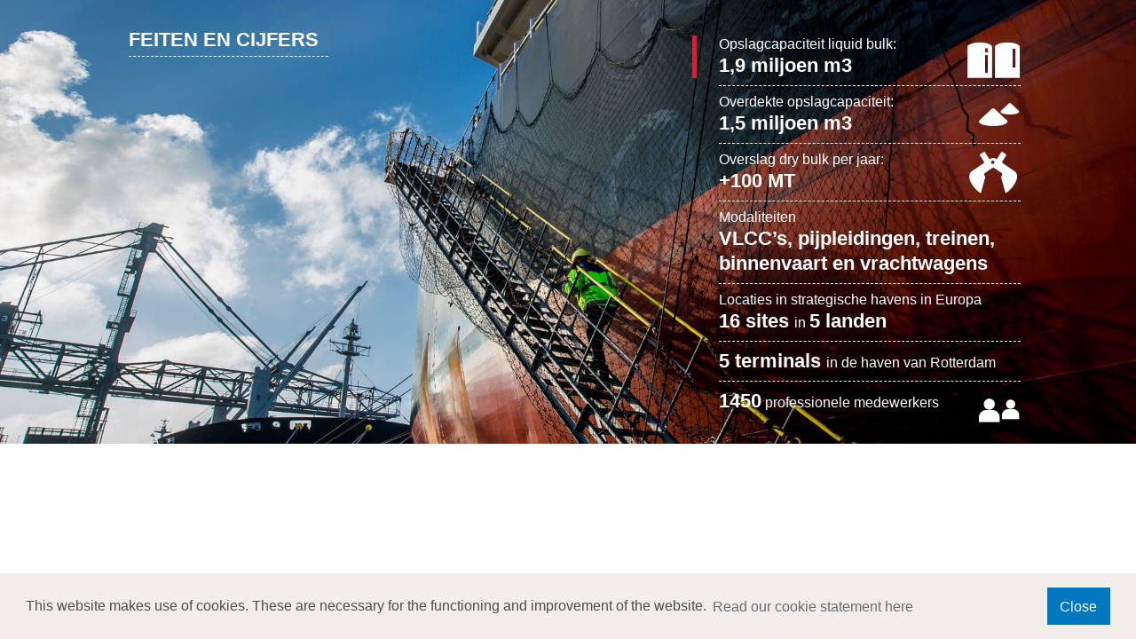

--- FILE ---
content_type: text/html; charset=UTF-8
request_url: https://www.hesinternational.eu/ff_frame.php
body_size: 2685
content:
<!DOCTYPE html>
<html lang="nl">
<head>
    <meta charset="utf-8">
    <title></title>

    <meta http-equiv="X-UA-Compatible" content="IE=edge">
    <meta name="viewport" content="width=device-width, initial-scale=1">
    <meta name="description" content="">
    <meta name="robots" content="">
        <meta name="author" content="HES International">    
        <link href="/css/styles.css?v=20260119" rel="stylesheet">


    <link rel="apple-touch-icon" sizes="180x180" href="/images/favicons/apple-touch-icon.png">
    <link rel="icon" type="image/png" href="/images/favicons/favicon-32x32.png" sizes="32x32">
    <link rel="icon" type="image/png" href="/images/favicons/favicon-16x16.png" sizes="16x16">
    <link rel="manifest" href="/images/favicons/site.webmanifest">
    <link rel="mask-icon" href="/images/favicons/safari-pinned-tab.svg" color="#006a9d">
    <link rel="shortcut icon" href="/images/favicons/favicon.ico">
    <meta name="apple-mobile-web-app-title" content="HES International">
    <meta name="application-name" content="HES International">
    <meta name="msapplication-TileColor" content="#ffffff">
    <meta name="msapplication-config" content="/images/favicons/browserconfig.xml">
    <meta name="theme-color" content="#ffffff">
    <meta name="apple-mobile-web-app-capable" content="yes">

    


    <!-- Global site tag (gtag.js) - Google Analytics -->
<script async src="https://www.googletagmanager.com/gtag/js?id=UA-86425828-1"></script>
<script>
    window.dataLayer = window.dataLayer || [];
    function gtag(){dataLayer.push(arguments);}
    gtag('js', new Date());

    gtag('config', 'UA-86425828-1', { 'anonymize_ip': true });
    </script><!--
Deze website is gemaakt door : WebVooruit - www.webvooruit.nl
-->
    <link rel="stylesheet" type="text/css" href="//cdnjs.cloudflare.com/ajax/libs/cookieconsent2/3.1.0/cookieconsent.min.css" />
    <script src="//cdnjs.cloudflare.com/ajax/libs/cookieconsent2/3.1.0/cookieconsent.min.js"></script>
    <script>
        var cc;
        window.addEventListener("load", function(){
            window.cookieconsent.initialise({
                "palette": {
                    "popup": {
                        "background": "#f0edea",
                        "text": "#4D4D4F"
                    },
                    "button": {
                        "background": "#0078BF",
                        "text": "#ffffff"
                    }
                },
                "type": "info",
                "content": {
                    "policy": "Cookies",
                    "message": "This website makes use of cookies. These are necessary for the functioning and improvement of the website.",
                    "dismiss": "Close",
                    "allow": "Great",
                    "link": "Read our cookie statement here",
                    "href": "https://www.hesinternational.eu/nl/cookieverklaring"
                },
                onStatusChange: function(status, chosenBefore) {
                    var type = this.options.type;
                    var didConsent = this.hasConsented();
                    if (type == 'opt-in' && didConsent) {
                        dataLayer.push({event: 'CookieConsent_Allow'});
                    } else {
                        dataLayer.push({event: 'CookieConsent_Denied'});
                    }
                },
                onInitialise: function(status) {
                    var type = this.options.type;
                    var didConsent = this.hasConsented();
                    if (type == 'opt-in' && didConsent) {
                        dataLayer.push({event: 'CookieConsent_Allow'});
                    }
                },
                onRevokeChoice: function() {
                    var type = this.options.type;
                    if (type == 'opt-in') {
                        dataLayer.push({event: 'CookieConsent_Denied'});
                    }
                }
            }, function (popup) {
                cc = popup;
            });


        });

    </script>

</head>
<body class="page-ff_frame  ">
<main class="content">
                        <section class="carrousel-combi block-">
    <ul class="bxslider" id="car_" >
                                    <li style="background-image: url(https://www.hesinternational.eu/storage/general/facts-figures-bg.jpg)">
                <div class="block">
                    <div class="content-area">
                        <div class="slide-text">
                                                        <div class="summary active">
                                                                                                <span class="icon-liquid"></span>
                                                                                                <p>Opslagcapaciteit liquid bulk:<br /><span class="carrousel-bigger">1,9 miljoen m3</span></p>                            </div>
                                                        <div class="summary ">
                                                                                                <span class="icon-bulk"></span>
                                                                                                <p>Overdekte opslagcapaciteit:<br /><span class="carrousel-bigger">1,5 miljoen m3</span></p>                            </div>
                                                        <div class="summary ">
                                                                                                <span class="icon-dry"></span>
                                                                                                <p>Overslag dry bulk per jaar:<br /><span class="carrousel-bigger">+100 MT</span></p>                            </div>
                                                        <div class="summary ">
                                                                <p>Modaliteiten<br /><span class="carrousel-bigger">VLCC&rsquo;s, pijpleidingen, treinen, binnenvaart en vrachtwagens </span></p>                            </div>
                                                        <div class="summary ">
                                                                <p>Locaties in strategische havens in Europa<br /><span class="carrousel-bigger">16 sites </span>in&nbsp;<span class="carrousel-bigger">5 landen</span></p>                            </div>
                                                        <div class="summary ">
                                                                <p><span class="carrousel-bigger">5&nbsp;terminals </span>in de haven van Rotterdam</p>                            </div>
                                                        <div class="summary ">
                                                                                                <span class="icon-people"></span>
                                                                                                <p><span class="carrousel-bigger">1450</span>&nbsp;professionele medewerkers</p>                            </div>
                                                    </div>
                    </div>
                </div>
            </li>

                    <li style="background-image: url(https://www.hesinternational.eu/storage/general/facts-figures-bg.jpg)">
                <div class="block">
                    <div class="content-area">
                        <div class="slide-text">
                                                        <div class="summary ">
                                                                                                <span class="icon-liquid"></span>
                                                                                                <p>Opslagcapaciteit liquid bulk:<br /><span class="carrousel-bigger">1,9 miljoen m3</span></p>                            </div>
                                                        <div class="summary active">
                                                                                                <span class="icon-bulk"></span>
                                                                                                <p>Overdekte opslagcapaciteit:<br /><span class="carrousel-bigger">1,5 miljoen m3</span></p>                            </div>
                                                        <div class="summary ">
                                                                                                <span class="icon-dry"></span>
                                                                                                <p>Overslag dry bulk per jaar:<br /><span class="carrousel-bigger">+100 MT</span></p>                            </div>
                                                        <div class="summary ">
                                                                <p>Modaliteiten<br /><span class="carrousel-bigger">VLCC&rsquo;s, pijpleidingen, treinen, binnenvaart en vrachtwagens </span></p>                            </div>
                                                        <div class="summary ">
                                                                <p>Locaties in strategische havens in Europa<br /><span class="carrousel-bigger">16 sites </span>in&nbsp;<span class="carrousel-bigger">5 landen</span></p>                            </div>
                                                        <div class="summary ">
                                                                <p><span class="carrousel-bigger">5&nbsp;terminals </span>in de haven van Rotterdam</p>                            </div>
                                                        <div class="summary ">
                                                                                                <span class="icon-people"></span>
                                                                                                <p><span class="carrousel-bigger">1450</span>&nbsp;professionele medewerkers</p>                            </div>
                                                    </div>
                    </div>
                </div>
            </li>

                    <li style="background-image: url(https://www.hesinternational.eu/storage/general/facts-figures-bg.jpg)">
                <div class="block">
                    <div class="content-area">
                        <div class="slide-text">
                                                        <div class="summary ">
                                                                                                <span class="icon-liquid"></span>
                                                                                                <p>Opslagcapaciteit liquid bulk:<br /><span class="carrousel-bigger">1,9 miljoen m3</span></p>                            </div>
                                                        <div class="summary ">
                                                                                                <span class="icon-bulk"></span>
                                                                                                <p>Overdekte opslagcapaciteit:<br /><span class="carrousel-bigger">1,5 miljoen m3</span></p>                            </div>
                                                        <div class="summary active">
                                                                                                <span class="icon-dry"></span>
                                                                                                <p>Overslag dry bulk per jaar:<br /><span class="carrousel-bigger">+100 MT</span></p>                            </div>
                                                        <div class="summary ">
                                                                <p>Modaliteiten<br /><span class="carrousel-bigger">VLCC&rsquo;s, pijpleidingen, treinen, binnenvaart en vrachtwagens </span></p>                            </div>
                                                        <div class="summary ">
                                                                <p>Locaties in strategische havens in Europa<br /><span class="carrousel-bigger">16 sites </span>in&nbsp;<span class="carrousel-bigger">5 landen</span></p>                            </div>
                                                        <div class="summary ">
                                                                <p><span class="carrousel-bigger">5&nbsp;terminals </span>in de haven van Rotterdam</p>                            </div>
                                                        <div class="summary ">
                                                                                                <span class="icon-people"></span>
                                                                                                <p><span class="carrousel-bigger">1450</span>&nbsp;professionele medewerkers</p>                            </div>
                                                    </div>
                    </div>
                </div>
            </li>

                    <li style="background-image: url(https://www.hesinternational.eu/storage/general/facts-figures-bg.jpg)">
                <div class="block">
                    <div class="content-area">
                        <div class="slide-text">
                                                        <div class="summary ">
                                                                                                <span class="icon-liquid"></span>
                                                                                                <p>Opslagcapaciteit liquid bulk:<br /><span class="carrousel-bigger">1,9 miljoen m3</span></p>                            </div>
                                                        <div class="summary ">
                                                                                                <span class="icon-bulk"></span>
                                                                                                <p>Overdekte opslagcapaciteit:<br /><span class="carrousel-bigger">1,5 miljoen m3</span></p>                            </div>
                                                        <div class="summary ">
                                                                                                <span class="icon-dry"></span>
                                                                                                <p>Overslag dry bulk per jaar:<br /><span class="carrousel-bigger">+100 MT</span></p>                            </div>
                                                        <div class="summary active">
                                                                <p>Modaliteiten<br /><span class="carrousel-bigger">VLCC&rsquo;s, pijpleidingen, treinen, binnenvaart en vrachtwagens </span></p>                            </div>
                                                        <div class="summary ">
                                                                <p>Locaties in strategische havens in Europa<br /><span class="carrousel-bigger">16 sites </span>in&nbsp;<span class="carrousel-bigger">5 landen</span></p>                            </div>
                                                        <div class="summary ">
                                                                <p><span class="carrousel-bigger">5&nbsp;terminals </span>in de haven van Rotterdam</p>                            </div>
                                                        <div class="summary ">
                                                                                                <span class="icon-people"></span>
                                                                                                <p><span class="carrousel-bigger">1450</span>&nbsp;professionele medewerkers</p>                            </div>
                                                    </div>
                    </div>
                </div>
            </li>

                    <li style="background-image: url(https://www.hesinternational.eu/storage/general/facts-figures-bg.jpg)">
                <div class="block">
                    <div class="content-area">
                        <div class="slide-text">
                                                        <div class="summary ">
                                                                                                <span class="icon-liquid"></span>
                                                                                                <p>Opslagcapaciteit liquid bulk:<br /><span class="carrousel-bigger">1,9 miljoen m3</span></p>                            </div>
                                                        <div class="summary ">
                                                                                                <span class="icon-bulk"></span>
                                                                                                <p>Overdekte opslagcapaciteit:<br /><span class="carrousel-bigger">1,5 miljoen m3</span></p>                            </div>
                                                        <div class="summary ">
                                                                                                <span class="icon-dry"></span>
                                                                                                <p>Overslag dry bulk per jaar:<br /><span class="carrousel-bigger">+100 MT</span></p>                            </div>
                                                        <div class="summary ">
                                                                <p>Modaliteiten<br /><span class="carrousel-bigger">VLCC&rsquo;s, pijpleidingen, treinen, binnenvaart en vrachtwagens </span></p>                            </div>
                                                        <div class="summary active">
                                                                <p>Locaties in strategische havens in Europa<br /><span class="carrousel-bigger">16 sites </span>in&nbsp;<span class="carrousel-bigger">5 landen</span></p>                            </div>
                                                        <div class="summary ">
                                                                <p><span class="carrousel-bigger">5&nbsp;terminals </span>in de haven van Rotterdam</p>                            </div>
                                                        <div class="summary ">
                                                                                                <span class="icon-people"></span>
                                                                                                <p><span class="carrousel-bigger">1450</span>&nbsp;professionele medewerkers</p>                            </div>
                                                    </div>
                    </div>
                </div>
            </li>

                    <li style="background-image: url(https://www.hesinternational.eu/storage/general/facts-figures-bg.jpg)">
                <div class="block">
                    <div class="content-area">
                        <div class="slide-text">
                                                        <div class="summary ">
                                                                                                <span class="icon-liquid"></span>
                                                                                                <p>Opslagcapaciteit liquid bulk:<br /><span class="carrousel-bigger">1,9 miljoen m3</span></p>                            </div>
                                                        <div class="summary ">
                                                                                                <span class="icon-bulk"></span>
                                                                                                <p>Overdekte opslagcapaciteit:<br /><span class="carrousel-bigger">1,5 miljoen m3</span></p>                            </div>
                                                        <div class="summary ">
                                                                                                <span class="icon-dry"></span>
                                                                                                <p>Overslag dry bulk per jaar:<br /><span class="carrousel-bigger">+100 MT</span></p>                            </div>
                                                        <div class="summary ">
                                                                <p>Modaliteiten<br /><span class="carrousel-bigger">VLCC&rsquo;s, pijpleidingen, treinen, binnenvaart en vrachtwagens </span></p>                            </div>
                                                        <div class="summary ">
                                                                <p>Locaties in strategische havens in Europa<br /><span class="carrousel-bigger">16 sites </span>in&nbsp;<span class="carrousel-bigger">5 landen</span></p>                            </div>
                                                        <div class="summary active">
                                                                <p><span class="carrousel-bigger">5&nbsp;terminals </span>in de haven van Rotterdam</p>                            </div>
                                                        <div class="summary ">
                                                                                                <span class="icon-people"></span>
                                                                                                <p><span class="carrousel-bigger">1450</span>&nbsp;professionele medewerkers</p>                            </div>
                                                    </div>
                    </div>
                </div>
            </li>

                    <li style="background-image: url(https://www.hesinternational.eu/storage/general/facts-figures-bg.jpg)">
                <div class="block">
                    <div class="content-area">
                        <div class="slide-text">
                                                        <div class="summary ">
                                                                                                <span class="icon-liquid"></span>
                                                                                                <p>Opslagcapaciteit liquid bulk:<br /><span class="carrousel-bigger">1,9 miljoen m3</span></p>                            </div>
                                                        <div class="summary ">
                                                                                                <span class="icon-bulk"></span>
                                                                                                <p>Overdekte opslagcapaciteit:<br /><span class="carrousel-bigger">1,5 miljoen m3</span></p>                            </div>
                                                        <div class="summary ">
                                                                                                <span class="icon-dry"></span>
                                                                                                <p>Overslag dry bulk per jaar:<br /><span class="carrousel-bigger">+100 MT</span></p>                            </div>
                                                        <div class="summary ">
                                                                <p>Modaliteiten<br /><span class="carrousel-bigger">VLCC&rsquo;s, pijpleidingen, treinen, binnenvaart en vrachtwagens </span></p>                            </div>
                                                        <div class="summary ">
                                                                <p>Locaties in strategische havens in Europa<br /><span class="carrousel-bigger">16 sites </span>in&nbsp;<span class="carrousel-bigger">5 landen</span></p>                            </div>
                                                        <div class="summary ">
                                                                <p><span class="carrousel-bigger">5&nbsp;terminals </span>in de haven van Rotterdam</p>                            </div>
                                                        <div class="summary active">
                                                                                                <span class="icon-people"></span>
                                                                                                <p><span class="carrousel-bigger">1450</span>&nbsp;professionele medewerkers</p>                            </div>
                                                    </div>
                    </div>
                </div>
            </li>

            </ul>
        <div class="overlay">
        <div class="block">
            <div class="content-area">
                <h2 class="block-title">Feiten en cijfers</h2>
            </div>
        </div>
    </div>
    </section>

    
</main>

<script>
    ga('send', 'pageview');
</script>
<!-- jQuery -->
<script src="//ajax.googleapis.com/ajax/libs/jquery/3.4.1/jquery.min.js"></script>
<script>window.jQuery || document.write('<script src="/js/jquery-3.4.1.js"><\/script>')</script>
<script type="text/javascript">window.base_url = '/';</script>
<script src="/js/smartblox.min.js?v=20260119"></script>

<script type="application/ld+json">
    {
        "@context" : "http://schema.org",
        "@type" : "Organization",
        "name" : "HES International B.V.",
        "url" : "http://www.hesinternational.eu",
        "address": {
            "@type": "PostalAddress",
            "streetAddress": "Millennium Tower, 20th floor, Weena 690",
            "postalCode": "3012 CN",
            "addressLocality": "Rotterdam, Nederland"
        },
        "telephone": "+31107900700",
        "email": "info@hesinternational.eu",
        "logo": "http://www.hesinternational.eu/images/logo.png",
        "contactPoint" : {
            "@type" : "ContactPoint",
            "telephone" : "+31-10-7900700",
            "contactType" : "customer service"
        }

    }
</script>
</body>
</html>


--- FILE ---
content_type: text/css
request_url: https://www.hesinternational.eu/css/styles.css?v=20260119
body_size: 48198
content:
@charset "UTF-8";/*! normalize.css v2.1.3 | MIT License | git.io/normalize *//*!
 * justifiedGallery - v3.8.1
 * http://miromannino.github.io/Justified-Gallery/
 * Copyright (c) 2020 Miro Mannino
 * Licensed under the MIT license.
 */.justified-gallery{width:100%;position:relative;overflow:hidden}.justified-gallery>a,.justified-gallery>div,.justified-gallery>figure{position:absolute;display:inline-block;overflow:hidden;filter:"alpha(opacity=10)";opacity:.1;margin:0;padding:0}.justified-gallery>a>a>img,.justified-gallery>a>a>svg,.justified-gallery>a>img,.justified-gallery>a>svg,.justified-gallery>div>a>img,.justified-gallery>div>a>svg,.justified-gallery>div>img,.justified-gallery>div>svg,.justified-gallery>figure>a>img,.justified-gallery>figure>a>svg,.justified-gallery>figure>img,.justified-gallery>figure>svg{position:absolute;top:50%;left:50%;margin:0;padding:0;border:none;filter:"alpha(opacity=0)";opacity:0}.justified-gallery>a>.jg-caption,.justified-gallery>div>.jg-caption,.justified-gallery>figure>.jg-caption{display:none;position:absolute;bottom:0;padding:5px;background-color:#000;left:0;right:0;margin:0;color:#fff;font-size:12px;font-weight:300;font-family:sans-serif}.justified-gallery>a>.jg-caption.jg-caption-visible,.justified-gallery>div>.jg-caption.jg-caption-visible,.justified-gallery>figure>.jg-caption.jg-caption-visible{display:initial;filter:"alpha(opacity=70)";opacity:.7;-webkit-transition:opacity .5s ease-in;-moz-transition:opacity .5s ease-in;-o-transition:opacity .5s ease-in;transition:opacity .5s ease-in}.justified-gallery>.jg-entry-visible{filter:"alpha(opacity=100)";opacity:1;background:0 0}.justified-gallery>.jg-entry-visible>a>img,.justified-gallery>.jg-entry-visible>a>svg,.justified-gallery>.jg-entry-visible>img,.justified-gallery>.jg-entry-visible>svg{filter:"alpha(opacity=100)";opacity:1;-webkit-transition:opacity .5s ease-in;-moz-transition:opacity .5s ease-in;-o-transition:opacity .5s ease-in;transition:opacity .5s ease-in}.justified-gallery>.jg-filtered{display:none}.justified-gallery>.jg-spinner{position:absolute;bottom:0;margin-left:-24px;padding:10px 0 10px 0;left:50%;filter:"alpha(opacity=100)";opacity:1;overflow:initial}.justified-gallery>.jg-spinner>span{display:inline-block;filter:"alpha(opacity=0)";opacity:0;width:8px;height:8px;margin:0 4px 0 4px;background-color:#000;border-radius:6px}article,aside,details,figcaption,figure,footer,header,hgroup,main,nav,section,section.trm-home,summary{display:block}audio,canvas,video{display:inline-block}audio:not([controls]){display:none;height:0}[hidden],template{display:none}html{font-family:sans-serif;-ms-text-size-adjust:100%;-webkit-text-size-adjust:100%}body{margin:0}a{background:0 0}a:focus{outline:thin dotted}a:active,a:hover{outline:0}h1{font-size:2em;margin:.67em 0}abbr[title]{border-bottom:1px dotted}b,strong{font-weight:700}dfn{font-style:italic}hr{-webkit-box-sizing:content-box;box-sizing:content-box;height:0}mark{background:#ff0;color:#000}code,kbd,pre,samp{font-family:monospace,serif;font-size:1em}pre{white-space:pre-wrap}q{quotes:"“" "”" "‘" "’"}small{font-size:80%}sub,sup{font-size:75%;line-height:0;position:relative;vertical-align:baseline}sup{top:-.5em}sub{bottom:-.25em}img{border:0}svg:not(:root){overflow:hidden}figure{margin:0}fieldset{border:1px solid silver;margin:0 2px;padding:.35em .625em .75em}legend{border:0;padding:0}button,input,select,textarea{font-family:inherit;font-size:100%;margin:0}button,input{line-height:normal}button,select{text-transform:none}button,html input[type=button],input[type=reset],input[type=submit]{-webkit-appearance:button;cursor:pointer}button[disabled],html input[disabled]{cursor:default}input[type=checkbox],input[type=radio]{-webkit-box-sizing:border-box;box-sizing:border-box;padding:0}input[type=search]{-webkit-appearance:textfield;-webkit-box-sizing:content-box;box-sizing:content-box}input[type=search]::-webkit-search-cancel-button,input[type=search]::-webkit-search-decoration{-webkit-appearance:none}button::-moz-focus-inner,input::-moz-focus-inner{border:0;padding:0}textarea{overflow:auto;vertical-align:top}table{border-collapse:collapse;border-spacing:0}/*!
 * Bootstrap v4.6.2 (https://getbootstrap.com/)
 * Copyright 2011-2022 The Bootstrap Authors
 * Copyright 2011-2022 Twitter, Inc.
 * Licensed under MIT (https://github.com/twbs/bootstrap/blob/main/LICENSE)
 */:root{--blue:#007bff;--indigo:#6610f2;--purple:#6f42c1;--pink:#e83e8c;--red:#dc3545;--orange:#fd7e14;--yellow:#ffc107;--green:#28a745;--teal:#20c997;--cyan:#17a2b8;--white:#FFF;--gray:#6c757d;--gray-dark:#343a40;--primary:#007bff;--secondary:#6c757d;--success:#28a745;--info:#17a2b8;--warning:#ffc107;--danger:#dc3545;--light:#f8f9fa;--dark:#343a40;--breakpoint-xs:0;--breakpoint-sm:768px;--breakpoint-md:1024px;--breakpoint-lg:1600px;--font-family-sans-serif:-apple-system,BlinkMacSystemFont,"Segoe UI",Roboto,"Helvetica Neue",Arial,"Noto Sans","Liberation Sans",sans-serif,"Apple Color Emoji","Segoe UI Emoji","Segoe UI Symbol","Noto Color Emoji";--font-family-monospace:SFMono-Regular,Menlo,Monaco,Consolas,"Liberation Mono","Courier New",monospace}*,::after,::before{-webkit-box-sizing:border-box;box-sizing:border-box}html{font-family:sans-serif;line-height:1.15;-webkit-text-size-adjust:100%;-webkit-tap-highlight-color:rgba(77,77,79,0)}article,aside,figcaption,figure,footer,header,hgroup,main,nav,section,section.trm-home{display:block}body{margin:0;font-family:-apple-system,BlinkMacSystemFont,"Segoe UI",Roboto,"Helvetica Neue",Arial,"Noto Sans","Liberation Sans",sans-serif,"Apple Color Emoji","Segoe UI Emoji","Segoe UI Symbol","Noto Color Emoji";font-size:1rem;font-weight:400;line-height:1.5;color:#212529;text-align:left;background-color:#fff}[tabindex="-1"]:focus:not(:focus-visible){outline:0!important}hr{-webkit-box-sizing:content-box;box-sizing:content-box;height:0;overflow:visible}h1,h2,h3,h4,h5,h6{margin-top:0;margin-bottom:.5rem}p{margin-top:0;margin-bottom:1rem}abbr[data-original-title],abbr[title]{text-decoration:underline;-webkit-text-decoration:underline dotted;text-decoration:underline dotted;cursor:help;border-bottom:0;-webkit-text-decoration-skip-ink:none;text-decoration-skip-ink:none}address{margin-bottom:1rem;font-style:normal;line-height:inherit}dl,ol,ul{margin-top:0;margin-bottom:1rem}ol ol,ol ul,ul ol,ul ul{margin-bottom:0}dt{font-weight:700}dd{margin-bottom:.5rem;margin-left:0}blockquote{margin:0 0 1rem}b,strong{font-weight:bolder}small{font-size:80%}sub,sup{position:relative;font-size:75%;line-height:0;vertical-align:baseline}sub{bottom:-.25em}sup{top:-.5em}a{color:#007bff;text-decoration:none;background-color:transparent}a:hover{color:#0056b3;text-decoration:underline}a:not([href]):not([class]){color:inherit;text-decoration:none}a:not([href]):not([class]):hover{color:inherit;text-decoration:none}code,kbd,pre,samp{font-family:SFMono-Regular,Menlo,Monaco,Consolas,"Liberation Mono","Courier New",monospace;font-size:1em}pre{margin-top:0;margin-bottom:1rem;overflow:auto;-ms-overflow-style:scrollbar}figure{margin:0 0 1rem}img{vertical-align:middle;border-style:none}svg{overflow:hidden;vertical-align:middle}table{border-collapse:collapse}caption{padding-top:.75rem;padding-bottom:.75rem;color:#6c757d;text-align:left;caption-side:bottom}th{text-align:inherit;text-align:-webkit-match-parent}label{display:inline-block;margin-bottom:.5rem}button{border-radius:0}button:focus:not(:focus-visible){outline:0}button,input,optgroup,select,textarea{margin:0;font-family:inherit;font-size:inherit;line-height:inherit}button,input{overflow:visible}button,select{text-transform:none}[role=button]{cursor:pointer}select{word-wrap:normal}[type=button],[type=reset],[type=submit],button{-webkit-appearance:button}[type=button]:not(:disabled),[type=reset]:not(:disabled),[type=submit]:not(:disabled),button:not(:disabled){cursor:pointer}[type=button]::-moz-focus-inner,[type=reset]::-moz-focus-inner,[type=submit]::-moz-focus-inner,button::-moz-focus-inner{padding:0;border-style:none}input[type=checkbox],input[type=radio]{-webkit-box-sizing:border-box;box-sizing:border-box;padding:0}textarea{overflow:auto;resize:vertical}fieldset{min-width:0;padding:0;margin:0;border:0}legend{display:block;width:100%;max-width:100%;padding:0;margin-bottom:.5rem;font-size:1.5rem;line-height:inherit;color:inherit;white-space:normal}progress{vertical-align:baseline}[type=number]::-webkit-inner-spin-button,[type=number]::-webkit-outer-spin-button{height:auto}[type=search]{outline-offset:-2px;-webkit-appearance:none}[type=search]::-webkit-search-decoration{-webkit-appearance:none}::-webkit-file-upload-button{font:inherit;-webkit-appearance:button}output{display:inline-block}summary{display:list-item;cursor:pointer}template{display:none}[hidden]{display:none!important}.h1,.h2,.h3,.h4,.h5,.h6,h1,h2,h3,h4,h5,h6{margin-bottom:.5rem;font-weight:500;line-height:1.2}.h1,h1{font-size:2.5rem}.h2,h2{font-size:2rem}.h3,h3{font-size:1.75rem}.h4,h4{font-size:1.5rem}.h5,h5{font-size:1.25rem}.h6,h6{font-size:1rem}.lead{font-size:1.25rem;font-weight:300}.display-1{font-size:6rem;font-weight:300;line-height:1.2}.display-2{font-size:5.5rem;font-weight:300;line-height:1.2}.display-3{font-size:4.5rem;font-weight:300;line-height:1.2}.display-4{font-size:3.5rem;font-weight:300;line-height:1.2}hr{margin-top:1rem;margin-bottom:1rem;border:0;border-top:1px solid rgba(77,77,79,.1)}.small,small{font-size:.875em;font-weight:400}.mark,mark{padding:.2em;background-color:#fcf8e3}.list-unstyled{padding-left:0;list-style:none}.list-inline{padding-left:0;list-style:none}.list-inline-item{display:inline-block}.list-inline-item:not(:last-child){margin-right:.5rem}.initialism{font-size:90%;text-transform:uppercase}.blockquote{margin-bottom:1rem;font-size:1.25rem}.blockquote-footer{display:block;font-size:.875em;color:#6c757d}.blockquote-footer::before{content:"— "}.img-fluid{max-width:100%;height:auto}.img-thumbnail{padding:.25rem;background-color:#fff;border:1px solid #dee2e6;border-radius:.25rem;max-width:100%;height:auto}.figure{display:inline-block}.figure-img{margin-bottom:.5rem;line-height:1}.figure-caption{font-size:90%;color:#6c757d}code{font-size:87.5%;color:#e83e8c;word-wrap:break-word}a>code{color:inherit}kbd{padding:.2rem .4rem;font-size:87.5%;color:#fff;background-color:#212529;border-radius:.2rem}kbd kbd{padding:0;font-size:100%;font-weight:700}pre{display:block;font-size:87.5%;color:#212529}pre code{font-size:inherit;color:inherit;word-break:normal}.pre-scrollable{max-height:340px;overflow-y:scroll}.container,.container-fluid,.container-lg,.container-md,.container-sm,section.news-110 .searchbox{width:100%;padding-right:15px;padding-left:15px;margin-right:auto;margin-left:auto}@media (min-width:768px){.container,.container-sm,section.news-110 .searchbox{max-width:720px}}@media (min-width:1024px){.container,.container-md,.container-sm,section.news-110 .searchbox{max-width:1020px}}@media (min-width:1600px){.container,.container-lg,.container-md,.container-sm,section.news-110 .searchbox{max-width:1596px}}.row{display:-webkit-box;display:-ms-flexbox;display:flex;-ms-flex-wrap:wrap;flex-wrap:wrap;margin-right:-15px;margin-left:-15px}.no-gutters{margin-right:0;margin-left:0}.no-gutters>.col,.no-gutters>[class*=col-],section.timeline-page .timeline-moment .no-gutters>.content,section.timeline-page .timeline-moment .no-gutters>figure{padding-right:0;padding-left:0}.col,.col-1,.col-10,.col-11,.col-12,.col-2,.col-3,.col-4,.col-5,.col-6,.col-7,.col-8,.col-9,.col-auto,.col-lg,.col-lg-1,.col-lg-10,.col-lg-11,.col-lg-12,.col-lg-2,.col-lg-3,.col-lg-4,.col-lg-5,.col-lg-6,.col-lg-7,.col-lg-8,.col-lg-9,.col-lg-auto,.col-md,.col-md-1,.col-md-10,.col-md-11,.col-md-12,.col-md-2,.col-md-3,.col-md-4,.col-md-5,.col-md-6,.col-md-7,.col-md-8,.col-md-9,.col-md-auto,.col-sm,.col-sm-1,.col-sm-10,.col-sm-11,.col-sm-12,.col-sm-2,.col-sm-3,.col-sm-4,.col-sm-5,.col-sm-6,.col-sm-7,.col-sm-8,.col-sm-9,.col-sm-auto,section.timeline-page .timeline-moment .content,section.timeline-page .timeline-moment .date,section.timeline-page .timeline-moment .stacked-date-content .date,section.timeline-page .timeline-moment figure{position:relative;width:100%;padding-right:15px;padding-left:15px}.col,section.timeline-page .timeline-moment .content,section.timeline-page .timeline-moment figure{-ms-flex-preferred-size:0;flex-basis:0;-webkit-box-flex:1;-ms-flex-positive:1;flex-grow:1;max-width:100%}.row-cols-1>*{-webkit-box-flex:0;-ms-flex:0 0 100%;flex:0 0 100%;max-width:100%}.row-cols-2>*{-webkit-box-flex:0;-ms-flex:0 0 50%;flex:0 0 50%;max-width:50%}.row-cols-3>*{-webkit-box-flex:0;-ms-flex:0 0 33.3333333333%;flex:0 0 33.3333333333%;max-width:33.3333333333%}.row-cols-4>*{-webkit-box-flex:0;-ms-flex:0 0 25%;flex:0 0 25%;max-width:25%}.row-cols-5>*{-webkit-box-flex:0;-ms-flex:0 0 20%;flex:0 0 20%;max-width:20%}.row-cols-6>*{-webkit-box-flex:0;-ms-flex:0 0 16.6666666667%;flex:0 0 16.6666666667%;max-width:16.6666666667%}.col-auto,section.timeline-page .timeline-moment .date{-webkit-box-flex:0;-ms-flex:0 0 auto;flex:0 0 auto;width:auto;max-width:100%}.col-1{-webkit-box-flex:0;-ms-flex:0 0 8.33333333%;flex:0 0 8.33333333%;max-width:8.33333333%}.col-2{-webkit-box-flex:0;-ms-flex:0 0 16.66666667%;flex:0 0 16.66666667%;max-width:16.66666667%}.col-3{-webkit-box-flex:0;-ms-flex:0 0 25%;flex:0 0 25%;max-width:25%}.col-4{-webkit-box-flex:0;-ms-flex:0 0 33.33333333%;flex:0 0 33.33333333%;max-width:33.33333333%}.col-5{-webkit-box-flex:0;-ms-flex:0 0 41.66666667%;flex:0 0 41.66666667%;max-width:41.66666667%}.col-6{-webkit-box-flex:0;-ms-flex:0 0 50%;flex:0 0 50%;max-width:50%}.col-7{-webkit-box-flex:0;-ms-flex:0 0 58.33333333%;flex:0 0 58.33333333%;max-width:58.33333333%}.col-8{-webkit-box-flex:0;-ms-flex:0 0 66.66666667%;flex:0 0 66.66666667%;max-width:66.66666667%}.col-9{-webkit-box-flex:0;-ms-flex:0 0 75%;flex:0 0 75%;max-width:75%}.col-10{-webkit-box-flex:0;-ms-flex:0 0 83.33333333%;flex:0 0 83.33333333%;max-width:83.33333333%}.col-11{-webkit-box-flex:0;-ms-flex:0 0 91.66666667%;flex:0 0 91.66666667%;max-width:91.66666667%}.col-12,section.timeline-page .timeline-moment .stacked-date-content .date{-webkit-box-flex:0;-ms-flex:0 0 100%;flex:0 0 100%;max-width:100%}.order-first{-webkit-box-ordinal-group:0;-ms-flex-order:-1;order:-1}.order-last{-webkit-box-ordinal-group:14;-ms-flex-order:13;order:13}.order-0{-webkit-box-ordinal-group:1;-ms-flex-order:0;order:0}.order-1{-webkit-box-ordinal-group:2;-ms-flex-order:1;order:1}.order-2{-webkit-box-ordinal-group:3;-ms-flex-order:2;order:2}.order-3{-webkit-box-ordinal-group:4;-ms-flex-order:3;order:3}.order-4{-webkit-box-ordinal-group:5;-ms-flex-order:4;order:4}.order-5{-webkit-box-ordinal-group:6;-ms-flex-order:5;order:5}.order-6{-webkit-box-ordinal-group:7;-ms-flex-order:6;order:6}.order-7{-webkit-box-ordinal-group:8;-ms-flex-order:7;order:7}.order-8{-webkit-box-ordinal-group:9;-ms-flex-order:8;order:8}.order-9{-webkit-box-ordinal-group:10;-ms-flex-order:9;order:9}.order-10{-webkit-box-ordinal-group:11;-ms-flex-order:10;order:10}.order-11{-webkit-box-ordinal-group:12;-ms-flex-order:11;order:11}.order-12{-webkit-box-ordinal-group:13;-ms-flex-order:12;order:12}.offset-1{margin-left:8.33333333%}.offset-2{margin-left:16.66666667%}.offset-3{margin-left:25%}.offset-4{margin-left:33.33333333%}.offset-5{margin-left:41.66666667%}.offset-6{margin-left:50%}.offset-7{margin-left:58.33333333%}.offset-8{margin-left:66.66666667%}.offset-9{margin-left:75%}.offset-10{margin-left:83.33333333%}.offset-11{margin-left:91.66666667%}@media (min-width:768px){.col-sm{-ms-flex-preferred-size:0;flex-basis:0;-webkit-box-flex:1;-ms-flex-positive:1;flex-grow:1;max-width:100%}.row-cols-sm-1>*{-webkit-box-flex:0;-ms-flex:0 0 100%;flex:0 0 100%;max-width:100%}.row-cols-sm-2>*{-webkit-box-flex:0;-ms-flex:0 0 50%;flex:0 0 50%;max-width:50%}.row-cols-sm-3>*{-webkit-box-flex:0;-ms-flex:0 0 33.3333333333%;flex:0 0 33.3333333333%;max-width:33.3333333333%}.row-cols-sm-4>*{-webkit-box-flex:0;-ms-flex:0 0 25%;flex:0 0 25%;max-width:25%}.row-cols-sm-5>*{-webkit-box-flex:0;-ms-flex:0 0 20%;flex:0 0 20%;max-width:20%}.row-cols-sm-6>*{-webkit-box-flex:0;-ms-flex:0 0 16.6666666667%;flex:0 0 16.6666666667%;max-width:16.6666666667%}.col-sm-auto{-webkit-box-flex:0;-ms-flex:0 0 auto;flex:0 0 auto;width:auto;max-width:100%}.col-sm-1{-webkit-box-flex:0;-ms-flex:0 0 8.33333333%;flex:0 0 8.33333333%;max-width:8.33333333%}.col-sm-2{-webkit-box-flex:0;-ms-flex:0 0 16.66666667%;flex:0 0 16.66666667%;max-width:16.66666667%}.col-sm-3{-webkit-box-flex:0;-ms-flex:0 0 25%;flex:0 0 25%;max-width:25%}.col-sm-4{-webkit-box-flex:0;-ms-flex:0 0 33.33333333%;flex:0 0 33.33333333%;max-width:33.33333333%}.col-sm-5{-webkit-box-flex:0;-ms-flex:0 0 41.66666667%;flex:0 0 41.66666667%;max-width:41.66666667%}.col-sm-6{-webkit-box-flex:0;-ms-flex:0 0 50%;flex:0 0 50%;max-width:50%}.col-sm-7{-webkit-box-flex:0;-ms-flex:0 0 58.33333333%;flex:0 0 58.33333333%;max-width:58.33333333%}.col-sm-8{-webkit-box-flex:0;-ms-flex:0 0 66.66666667%;flex:0 0 66.66666667%;max-width:66.66666667%}.col-sm-9{-webkit-box-flex:0;-ms-flex:0 0 75%;flex:0 0 75%;max-width:75%}.col-sm-10{-webkit-box-flex:0;-ms-flex:0 0 83.33333333%;flex:0 0 83.33333333%;max-width:83.33333333%}.col-sm-11{-webkit-box-flex:0;-ms-flex:0 0 91.66666667%;flex:0 0 91.66666667%;max-width:91.66666667%}.col-sm-12{-webkit-box-flex:0;-ms-flex:0 0 100%;flex:0 0 100%;max-width:100%}.order-sm-first{-webkit-box-ordinal-group:0;-ms-flex-order:-1;order:-1}.order-sm-last{-webkit-box-ordinal-group:14;-ms-flex-order:13;order:13}.order-sm-0{-webkit-box-ordinal-group:1;-ms-flex-order:0;order:0}.order-sm-1{-webkit-box-ordinal-group:2;-ms-flex-order:1;order:1}.order-sm-2{-webkit-box-ordinal-group:3;-ms-flex-order:2;order:2}.order-sm-3{-webkit-box-ordinal-group:4;-ms-flex-order:3;order:3}.order-sm-4{-webkit-box-ordinal-group:5;-ms-flex-order:4;order:4}.order-sm-5{-webkit-box-ordinal-group:6;-ms-flex-order:5;order:5}.order-sm-6{-webkit-box-ordinal-group:7;-ms-flex-order:6;order:6}.order-sm-7{-webkit-box-ordinal-group:8;-ms-flex-order:7;order:7}.order-sm-8{-webkit-box-ordinal-group:9;-ms-flex-order:8;order:8}.order-sm-9{-webkit-box-ordinal-group:10;-ms-flex-order:9;order:9}.order-sm-10{-webkit-box-ordinal-group:11;-ms-flex-order:10;order:10}.order-sm-11{-webkit-box-ordinal-group:12;-ms-flex-order:11;order:11}.order-sm-12{-webkit-box-ordinal-group:13;-ms-flex-order:12;order:12}.offset-sm-0{margin-left:0}.offset-sm-1{margin-left:8.33333333%}.offset-sm-2{margin-left:16.66666667%}.offset-sm-3{margin-left:25%}.offset-sm-4{margin-left:33.33333333%}.offset-sm-5{margin-left:41.66666667%}.offset-sm-6{margin-left:50%}.offset-sm-7{margin-left:58.33333333%}.offset-sm-8{margin-left:66.66666667%}.offset-sm-9{margin-left:75%}.offset-sm-10{margin-left:83.33333333%}.offset-sm-11{margin-left:91.66666667%}}@media (min-width:1024px){.col-md{-ms-flex-preferred-size:0;flex-basis:0;-webkit-box-flex:1;-ms-flex-positive:1;flex-grow:1;max-width:100%}.row-cols-md-1>*{-webkit-box-flex:0;-ms-flex:0 0 100%;flex:0 0 100%;max-width:100%}.row-cols-md-2>*{-webkit-box-flex:0;-ms-flex:0 0 50%;flex:0 0 50%;max-width:50%}.row-cols-md-3>*{-webkit-box-flex:0;-ms-flex:0 0 33.3333333333%;flex:0 0 33.3333333333%;max-width:33.3333333333%}.row-cols-md-4>*{-webkit-box-flex:0;-ms-flex:0 0 25%;flex:0 0 25%;max-width:25%}.row-cols-md-5>*{-webkit-box-flex:0;-ms-flex:0 0 20%;flex:0 0 20%;max-width:20%}.row-cols-md-6>*{-webkit-box-flex:0;-ms-flex:0 0 16.6666666667%;flex:0 0 16.6666666667%;max-width:16.6666666667%}.col-md-auto{-webkit-box-flex:0;-ms-flex:0 0 auto;flex:0 0 auto;width:auto;max-width:100%}.col-md-1{-webkit-box-flex:0;-ms-flex:0 0 8.33333333%;flex:0 0 8.33333333%;max-width:8.33333333%}.col-md-2{-webkit-box-flex:0;-ms-flex:0 0 16.66666667%;flex:0 0 16.66666667%;max-width:16.66666667%}.col-md-3{-webkit-box-flex:0;-ms-flex:0 0 25%;flex:0 0 25%;max-width:25%}.col-md-4{-webkit-box-flex:0;-ms-flex:0 0 33.33333333%;flex:0 0 33.33333333%;max-width:33.33333333%}.col-md-5{-webkit-box-flex:0;-ms-flex:0 0 41.66666667%;flex:0 0 41.66666667%;max-width:41.66666667%}.col-md-6{-webkit-box-flex:0;-ms-flex:0 0 50%;flex:0 0 50%;max-width:50%}.col-md-7{-webkit-box-flex:0;-ms-flex:0 0 58.33333333%;flex:0 0 58.33333333%;max-width:58.33333333%}.col-md-8{-webkit-box-flex:0;-ms-flex:0 0 66.66666667%;flex:0 0 66.66666667%;max-width:66.66666667%}.col-md-9{-webkit-box-flex:0;-ms-flex:0 0 75%;flex:0 0 75%;max-width:75%}.col-md-10{-webkit-box-flex:0;-ms-flex:0 0 83.33333333%;flex:0 0 83.33333333%;max-width:83.33333333%}.col-md-11{-webkit-box-flex:0;-ms-flex:0 0 91.66666667%;flex:0 0 91.66666667%;max-width:91.66666667%}.col-md-12{-webkit-box-flex:0;-ms-flex:0 0 100%;flex:0 0 100%;max-width:100%}.order-md-first{-webkit-box-ordinal-group:0;-ms-flex-order:-1;order:-1}.order-md-last{-webkit-box-ordinal-group:14;-ms-flex-order:13;order:13}.order-md-0{-webkit-box-ordinal-group:1;-ms-flex-order:0;order:0}.order-md-1{-webkit-box-ordinal-group:2;-ms-flex-order:1;order:1}.order-md-2{-webkit-box-ordinal-group:3;-ms-flex-order:2;order:2}.order-md-3{-webkit-box-ordinal-group:4;-ms-flex-order:3;order:3}.order-md-4{-webkit-box-ordinal-group:5;-ms-flex-order:4;order:4}.order-md-5{-webkit-box-ordinal-group:6;-ms-flex-order:5;order:5}.order-md-6{-webkit-box-ordinal-group:7;-ms-flex-order:6;order:6}.order-md-7{-webkit-box-ordinal-group:8;-ms-flex-order:7;order:7}.order-md-8{-webkit-box-ordinal-group:9;-ms-flex-order:8;order:8}.order-md-9{-webkit-box-ordinal-group:10;-ms-flex-order:9;order:9}.order-md-10{-webkit-box-ordinal-group:11;-ms-flex-order:10;order:10}.order-md-11{-webkit-box-ordinal-group:12;-ms-flex-order:11;order:11}.order-md-12{-webkit-box-ordinal-group:13;-ms-flex-order:12;order:12}.offset-md-0{margin-left:0}.offset-md-1{margin-left:8.33333333%}.offset-md-2{margin-left:16.66666667%}.offset-md-3{margin-left:25%}.offset-md-4{margin-left:33.33333333%}.offset-md-5{margin-left:41.66666667%}.offset-md-6{margin-left:50%}.offset-md-7{margin-left:58.33333333%}.offset-md-8{margin-left:66.66666667%}.offset-md-9{margin-left:75%}.offset-md-10{margin-left:83.33333333%}.offset-md-11{margin-left:91.66666667%}}@media (min-width:1600px){.col-lg{-ms-flex-preferred-size:0;flex-basis:0;-webkit-box-flex:1;-ms-flex-positive:1;flex-grow:1;max-width:100%}.row-cols-lg-1>*{-webkit-box-flex:0;-ms-flex:0 0 100%;flex:0 0 100%;max-width:100%}.row-cols-lg-2>*{-webkit-box-flex:0;-ms-flex:0 0 50%;flex:0 0 50%;max-width:50%}.row-cols-lg-3>*{-webkit-box-flex:0;-ms-flex:0 0 33.3333333333%;flex:0 0 33.3333333333%;max-width:33.3333333333%}.row-cols-lg-4>*{-webkit-box-flex:0;-ms-flex:0 0 25%;flex:0 0 25%;max-width:25%}.row-cols-lg-5>*{-webkit-box-flex:0;-ms-flex:0 0 20%;flex:0 0 20%;max-width:20%}.row-cols-lg-6>*{-webkit-box-flex:0;-ms-flex:0 0 16.6666666667%;flex:0 0 16.6666666667%;max-width:16.6666666667%}.col-lg-auto{-webkit-box-flex:0;-ms-flex:0 0 auto;flex:0 0 auto;width:auto;max-width:100%}.col-lg-1{-webkit-box-flex:0;-ms-flex:0 0 8.33333333%;flex:0 0 8.33333333%;max-width:8.33333333%}.col-lg-2{-webkit-box-flex:0;-ms-flex:0 0 16.66666667%;flex:0 0 16.66666667%;max-width:16.66666667%}.col-lg-3{-webkit-box-flex:0;-ms-flex:0 0 25%;flex:0 0 25%;max-width:25%}.col-lg-4{-webkit-box-flex:0;-ms-flex:0 0 33.33333333%;flex:0 0 33.33333333%;max-width:33.33333333%}.col-lg-5{-webkit-box-flex:0;-ms-flex:0 0 41.66666667%;flex:0 0 41.66666667%;max-width:41.66666667%}.col-lg-6{-webkit-box-flex:0;-ms-flex:0 0 50%;flex:0 0 50%;max-width:50%}.col-lg-7{-webkit-box-flex:0;-ms-flex:0 0 58.33333333%;flex:0 0 58.33333333%;max-width:58.33333333%}.col-lg-8{-webkit-box-flex:0;-ms-flex:0 0 66.66666667%;flex:0 0 66.66666667%;max-width:66.66666667%}.col-lg-9{-webkit-box-flex:0;-ms-flex:0 0 75%;flex:0 0 75%;max-width:75%}.col-lg-10{-webkit-box-flex:0;-ms-flex:0 0 83.33333333%;flex:0 0 83.33333333%;max-width:83.33333333%}.col-lg-11{-webkit-box-flex:0;-ms-flex:0 0 91.66666667%;flex:0 0 91.66666667%;max-width:91.66666667%}.col-lg-12{-webkit-box-flex:0;-ms-flex:0 0 100%;flex:0 0 100%;max-width:100%}.order-lg-first{-webkit-box-ordinal-group:0;-ms-flex-order:-1;order:-1}.order-lg-last{-webkit-box-ordinal-group:14;-ms-flex-order:13;order:13}.order-lg-0{-webkit-box-ordinal-group:1;-ms-flex-order:0;order:0}.order-lg-1{-webkit-box-ordinal-group:2;-ms-flex-order:1;order:1}.order-lg-2{-webkit-box-ordinal-group:3;-ms-flex-order:2;order:2}.order-lg-3{-webkit-box-ordinal-group:4;-ms-flex-order:3;order:3}.order-lg-4{-webkit-box-ordinal-group:5;-ms-flex-order:4;order:4}.order-lg-5{-webkit-box-ordinal-group:6;-ms-flex-order:5;order:5}.order-lg-6{-webkit-box-ordinal-group:7;-ms-flex-order:6;order:6}.order-lg-7{-webkit-box-ordinal-group:8;-ms-flex-order:7;order:7}.order-lg-8{-webkit-box-ordinal-group:9;-ms-flex-order:8;order:8}.order-lg-9{-webkit-box-ordinal-group:10;-ms-flex-order:9;order:9}.order-lg-10{-webkit-box-ordinal-group:11;-ms-flex-order:10;order:10}.order-lg-11{-webkit-box-ordinal-group:12;-ms-flex-order:11;order:11}.order-lg-12{-webkit-box-ordinal-group:13;-ms-flex-order:12;order:12}.offset-lg-0{margin-left:0}.offset-lg-1{margin-left:8.33333333%}.offset-lg-2{margin-left:16.66666667%}.offset-lg-3{margin-left:25%}.offset-lg-4{margin-left:33.33333333%}.offset-lg-5{margin-left:41.66666667%}.offset-lg-6{margin-left:50%}.offset-lg-7{margin-left:58.33333333%}.offset-lg-8{margin-left:66.66666667%}.offset-lg-9{margin-left:75%}.offset-lg-10{margin-left:83.33333333%}.offset-lg-11{margin-left:91.66666667%}}.table{width:100%;margin-bottom:1rem;color:#212529}.table td,.table th{padding:.75rem;vertical-align:top;border-top:1px solid #dee2e6}.table thead th{vertical-align:bottom;border-bottom:2px solid #dee2e6}.table tbody+tbody{border-top:2px solid #dee2e6}.table-sm td,.table-sm th{padding:.3rem}.table-bordered{border:1px solid #dee2e6}.table-bordered td,.table-bordered th{border:1px solid #dee2e6}.table-bordered thead td,.table-bordered thead th{border-bottom-width:2px}.table-borderless tbody+tbody,.table-borderless td,.table-borderless th,.table-borderless thead th{border:0}.table-striped tbody tr:nth-of-type(odd){background-color:rgba(77,77,79,.05)}.table-hover tbody tr:hover{color:#212529;background-color:rgba(77,77,79,.075)}.table-primary,.table-primary>td,.table-primary>th{background-color:#b8daff}.table-primary tbody+tbody,.table-primary td,.table-primary th,.table-primary thead th{border-color:#7abaff}.table-hover .table-primary:hover{background-color:#9fcdff}.table-hover .table-primary:hover>td,.table-hover .table-primary:hover>th{background-color:#9fcdff}.table-secondary,.table-secondary>td,.table-secondary>th{background-color:#d6d8db}.table-secondary tbody+tbody,.table-secondary td,.table-secondary th,.table-secondary thead th{border-color:#b3b7bb}.table-hover .table-secondary:hover{background-color:#c8cbcf}.table-hover .table-secondary:hover>td,.table-hover .table-secondary:hover>th{background-color:#c8cbcf}.table-success,.table-success>td,.table-success>th{background-color:#c3e6cb}.table-success tbody+tbody,.table-success td,.table-success th,.table-success thead th{border-color:#8fd19e}.table-hover .table-success:hover{background-color:#b1dfbb}.table-hover .table-success:hover>td,.table-hover .table-success:hover>th{background-color:#b1dfbb}.table-info,.table-info>td,.table-info>th{background-color:#bee5eb}.table-info tbody+tbody,.table-info td,.table-info th,.table-info thead th{border-color:#86cfda}.table-hover .table-info:hover{background-color:#abdde5}.table-hover .table-info:hover>td,.table-hover .table-info:hover>th{background-color:#abdde5}.table-warning,.table-warning>td,.table-warning>th{background-color:#ffeeba}.table-warning tbody+tbody,.table-warning td,.table-warning th,.table-warning thead th{border-color:#ffdf7e}.table-hover .table-warning:hover{background-color:#ffe8a1}.table-hover .table-warning:hover>td,.table-hover .table-warning:hover>th{background-color:#ffe8a1}.table-danger,.table-danger>td,.table-danger>th{background-color:#f5c6cb}.table-danger tbody+tbody,.table-danger td,.table-danger th,.table-danger thead th{border-color:#ed969e}.table-hover .table-danger:hover{background-color:#f1b0b7}.table-hover .table-danger:hover>td,.table-hover .table-danger:hover>th{background-color:#f1b0b7}.table-light,.table-light>td,.table-light>th{background-color:#fdfdfe}.table-light tbody+tbody,.table-light td,.table-light th,.table-light thead th{border-color:#fbfcfc}.table-hover .table-light:hover{background-color:#ececf6}.table-hover .table-light:hover>td,.table-hover .table-light:hover>th{background-color:#ececf6}.table-dark,.table-dark>td,.table-dark>th{background-color:#c6c8ca}.table-dark tbody+tbody,.table-dark td,.table-dark th,.table-dark thead th{border-color:#95999c}.table-hover .table-dark:hover{background-color:#b9bbbe}.table-hover .table-dark:hover>td,.table-hover .table-dark:hover>th{background-color:#b9bbbe}.table-active,.table-active>td,.table-active>th{background-color:rgba(77,77,79,.075)}.table-hover .table-active:hover{background-color:rgba(64,64,66,.075)}.table-hover .table-active:hover>td,.table-hover .table-active:hover>th{background-color:rgba(64,64,66,.075)}.table .thead-dark th{color:#fff;background-color:#343a40;border-color:#454d55}.table .thead-light th{color:#495057;background-color:#e9ecef;border-color:#dee2e6}.table-dark{color:#fff;background-color:#343a40}.table-dark td,.table-dark th,.table-dark thead th{border-color:#454d55}.table-dark.table-bordered{border:0}.table-dark.table-striped tbody tr:nth-of-type(odd){background-color:rgba(255,255,255,.05)}.table-dark.table-hover tbody tr:hover{color:#fff;background-color:rgba(255,255,255,.075)}@media (max-width:767.98px){.table-responsive-sm{display:block;width:100%;overflow-x:auto;-webkit-overflow-scrolling:touch}.table-responsive-sm>.table-bordered{border:0}}@media (max-width:1023.98px){.table-responsive-md{display:block;width:100%;overflow-x:auto;-webkit-overflow-scrolling:touch}.table-responsive-md>.table-bordered{border:0}}@media (max-width:1599.98px){.table-responsive-lg{display:block;width:100%;overflow-x:auto;-webkit-overflow-scrolling:touch}.table-responsive-lg>.table-bordered{border:0}}.table-responsive{display:block;width:100%;overflow-x:auto;-webkit-overflow-scrolling:touch}.table-responsive>.table-bordered{border:0}.form-control{display:block;width:100%;height:calc(1.5em + .75rem + 2px);padding:.375rem .75rem;font-size:1rem;font-weight:400;line-height:1.5;color:#495057;background-color:#fff;background-clip:padding-box;border:1px solid #ced4da;border-radius:.25rem;-webkit-transition:border-color .15s ease-in-out,-webkit-box-shadow .15s ease-in-out;transition:border-color .15s ease-in-out,-webkit-box-shadow .15s ease-in-out;-o-transition:border-color .15s ease-in-out,box-shadow .15s ease-in-out;transition:border-color .15s ease-in-out,box-shadow .15s ease-in-out;transition:border-color .15s ease-in-out,box-shadow .15s ease-in-out,-webkit-box-shadow .15s ease-in-out}@media (prefers-reduced-motion:reduce){.form-control{-webkit-transition:none;-o-transition:none;transition:none}}.form-control::-ms-expand{background-color:transparent;border:0}.form-control:focus{color:#495057;background-color:#fff;border-color:#80bdff;outline:0;-webkit-box-shadow:0 0 0 .2rem rgba(0,123,255,.25);box-shadow:0 0 0 .2rem rgba(0,123,255,.25)}.form-control::-webkit-input-placeholder{color:#6c757d;opacity:1}.form-control::-moz-placeholder{color:#6c757d;opacity:1}.form-control:-ms-input-placeholder{color:#6c757d;opacity:1}.form-control::-ms-input-placeholder{color:#6c757d;opacity:1}.form-control::placeholder{color:#6c757d;opacity:1}.form-control:disabled,.form-control[readonly]{background-color:#e9ecef;opacity:1}input[type=date].form-control,input[type=datetime-local].form-control,input[type=month].form-control,input[type=time].form-control{-webkit-appearance:none;-moz-appearance:none;appearance:none}select.form-control:-moz-focusring{color:transparent;text-shadow:0 0 0 #495057}select.form-control:focus::-ms-value{color:#495057;background-color:#fff}.form-control-file,.form-control-range{display:block;width:100%}.col-form-label{padding-top:calc(.375rem + 1px);padding-bottom:calc(.375rem + 1px);margin-bottom:0;font-size:inherit;line-height:1.5}.col-form-label-lg{padding-top:calc(.5rem + 1px);padding-bottom:calc(.5rem + 1px);font-size:1.25rem;line-height:1.5}.col-form-label-sm{padding-top:calc(.25rem + 1px);padding-bottom:calc(.25rem + 1px);font-size:.875rem;line-height:1.5}.form-control-plaintext{display:block;width:100%;padding:.375rem 0;margin-bottom:0;font-size:1rem;line-height:1.5;color:#212529;background-color:transparent;border:solid transparent;border-width:1px 0}.form-control-plaintext.form-control-lg,.form-control-plaintext.form-control-sm{padding-right:0;padding-left:0}.form-control-sm{height:calc(1.5em + .5rem + 2px);padding:.25rem .5rem;font-size:.875rem;line-height:1.5;border-radius:.2rem}.form-control-lg{height:calc(1.5em + 1rem + 2px);padding:.5rem 1rem;font-size:1.25rem;line-height:1.5;border-radius:.3rem}select.form-control[multiple],select.form-control[size]{height:auto}textarea.form-control{height:auto}.form-group{margin-bottom:1rem}.form-text{display:block;margin-top:.25rem}.form-row{display:-webkit-box;display:-ms-flexbox;display:flex;-ms-flex-wrap:wrap;flex-wrap:wrap;margin-right:-5px;margin-left:-5px}.form-row>.col,.form-row>[class*=col-],section.timeline-page .timeline-moment .form-row>.content,section.timeline-page .timeline-moment .form-row>figure{padding-right:5px;padding-left:5px}.form-check{position:relative;display:block;padding-left:1.25rem}.form-check-input{position:absolute;margin-top:.3rem;margin-left:-1.25rem}.form-check-input:disabled~.form-check-label,.form-check-input[disabled]~.form-check-label{color:#6c757d}.form-check-label{margin-bottom:0}.form-check-inline{display:-webkit-inline-box;display:-ms-inline-flexbox;display:inline-flex;-webkit-box-align:center;-ms-flex-align:center;align-items:center;padding-left:0;margin-right:.75rem}.form-check-inline .form-check-input{position:static;margin-top:0;margin-right:.3125rem;margin-left:0}.valid-feedback{display:none;width:100%;margin-top:.25rem;font-size:.875em;color:#28a745}.valid-tooltip{position:absolute;top:100%;left:0;z-index:5;display:none;max-width:100%;padding:.25rem .5rem;margin-top:.1rem;font-size:.875rem;line-height:1.5;color:#fff;background-color:rgba(40,167,69,.9);border-radius:.25rem}.form-row>.col>.valid-tooltip,.form-row>[class*=col-]>.valid-tooltip,section.timeline-page .timeline-moment .form-row>.content>.valid-tooltip,section.timeline-page .timeline-moment .form-row>figure>.valid-tooltip{left:5px}.is-valid~.valid-feedback,.is-valid~.valid-tooltip,.was-validated :valid~.valid-feedback,.was-validated :valid~.valid-tooltip{display:block}.form-control.is-valid,.was-validated .form-control:valid{border-color:#28a745;padding-right:calc(1.5em + .75rem)!important;background-image:url("data:image/svg+xml,%3csvg xmlns='http://www.w3.org/2000/svg' width='8' height='8' viewBox='0 0 8 8'%3e%3cpath fill='%2328a745' d='M2.3 6.73L.6 4.53c-.4-1.04.46-1.4 1.1-.8l1.1 1.4 3.4-3.8c.6-.63 1.6-.27 1.2.7l-4 4.6c-.43.5-.8.4-1.1.1z'/%3e%3c/svg%3e");background-repeat:no-repeat;background-position:right calc(.375em + .1875rem) center;background-size:calc(.75em + .375rem) calc(.75em + .375rem)}.form-control.is-valid:focus,.was-validated .form-control:valid:focus{border-color:#28a745;-webkit-box-shadow:0 0 0 .2rem rgba(40,167,69,.25);box-shadow:0 0 0 .2rem rgba(40,167,69,.25)}.was-validated select.form-control:valid,select.form-control.is-valid{padding-right:3rem!important;background-position:right 1.5rem center}.was-validated textarea.form-control:valid,textarea.form-control.is-valid{padding-right:calc(1.5em + .75rem);background-position:top calc(.375em + .1875rem) right calc(.375em + .1875rem)}.custom-select.is-valid,.was-validated .custom-select:valid{border-color:#28a745;padding-right:calc(.75em + 2.3125rem)!important;background:url("data:image/svg+xml,%3csvg xmlns='http://www.w3.org/2000/svg' width='4' height='5' viewBox='0 0 4 5'%3e%3cpath fill='%23343a40' d='M2 0L0 2h4zm0 5L0 3h4z'/%3e%3c/svg%3e") right .75rem center/8px 10px no-repeat,#fff url("data:image/svg+xml,%3csvg xmlns='http://www.w3.org/2000/svg' width='8' height='8' viewBox='0 0 8 8'%3e%3cpath fill='%2328a745' d='M2.3 6.73L.6 4.53c-.4-1.04.46-1.4 1.1-.8l1.1 1.4 3.4-3.8c.6-.63 1.6-.27 1.2.7l-4 4.6c-.43.5-.8.4-1.1.1z'/%3e%3c/svg%3e") center right 1.75rem/calc(.75em + .375rem) calc(.75em + .375rem) no-repeat}.custom-select.is-valid:focus,.was-validated .custom-select:valid:focus{border-color:#28a745;-webkit-box-shadow:0 0 0 .2rem rgba(40,167,69,.25);box-shadow:0 0 0 .2rem rgba(40,167,69,.25)}.form-check-input.is-valid~.form-check-label,.was-validated .form-check-input:valid~.form-check-label{color:#28a745}.form-check-input.is-valid~.valid-feedback,.form-check-input.is-valid~.valid-tooltip,.was-validated .form-check-input:valid~.valid-feedback,.was-validated .form-check-input:valid~.valid-tooltip{display:block}.custom-control-input.is-valid~.custom-control-label,.was-validated .custom-control-input:valid~.custom-control-label{color:#28a745}.custom-control-input.is-valid~.custom-control-label::before,.was-validated .custom-control-input:valid~.custom-control-label::before{border-color:#28a745}.custom-control-input.is-valid:checked~.custom-control-label::before,.was-validated .custom-control-input:valid:checked~.custom-control-label::before{border-color:#34ce57;background-color:#34ce57}.custom-control-input.is-valid:focus~.custom-control-label::before,.was-validated .custom-control-input:valid:focus~.custom-control-label::before{-webkit-box-shadow:0 0 0 .2rem rgba(40,167,69,.25);box-shadow:0 0 0 .2rem rgba(40,167,69,.25)}.custom-control-input.is-valid:focus:not(:checked)~.custom-control-label::before,.was-validated .custom-control-input:valid:focus:not(:checked)~.custom-control-label::before{border-color:#28a745}.custom-file-input.is-valid~.custom-file-label,.was-validated .custom-file-input:valid~.custom-file-label{border-color:#28a745}.custom-file-input.is-valid:focus~.custom-file-label,.was-validated .custom-file-input:valid:focus~.custom-file-label{border-color:#28a745;-webkit-box-shadow:0 0 0 .2rem rgba(40,167,69,.25);box-shadow:0 0 0 .2rem rgba(40,167,69,.25)}.invalid-feedback{display:none;width:100%;margin-top:.25rem;font-size:.875em;color:#dc3545}.invalid-tooltip{position:absolute;top:100%;left:0;z-index:5;display:none;max-width:100%;padding:.25rem .5rem;margin-top:.1rem;font-size:.875rem;line-height:1.5;color:#fff;background-color:rgba(220,53,69,.9);border-radius:.25rem}.form-row>.col>.invalid-tooltip,.form-row>[class*=col-]>.invalid-tooltip,section.timeline-page .timeline-moment .form-row>.content>.invalid-tooltip,section.timeline-page .timeline-moment .form-row>figure>.invalid-tooltip{left:5px}.is-invalid~.invalid-feedback,.is-invalid~.invalid-tooltip,.was-validated :invalid~.invalid-feedback,.was-validated :invalid~.invalid-tooltip{display:block}.form-control.is-invalid,.was-validated .form-control:invalid{border-color:#dc3545;padding-right:calc(1.5em + .75rem)!important;background-image:url("data:image/svg+xml,%3csvg xmlns='http://www.w3.org/2000/svg' width='12' height='12' fill='none' stroke='%23dc3545' viewBox='0 0 12 12'%3e%3ccircle cx='6' cy='6' r='4.5'/%3e%3cpath stroke-linejoin='round' d='M5.8 3.6h.4L6 6.5z'/%3e%3ccircle cx='6' cy='8.2' r='.6' fill='%23dc3545' stroke='none'/%3e%3c/svg%3e");background-repeat:no-repeat;background-position:right calc(.375em + .1875rem) center;background-size:calc(.75em + .375rem) calc(.75em + .375rem)}.form-control.is-invalid:focus,.was-validated .form-control:invalid:focus{border-color:#dc3545;-webkit-box-shadow:0 0 0 .2rem rgba(220,53,69,.25);box-shadow:0 0 0 .2rem rgba(220,53,69,.25)}.was-validated select.form-control:invalid,select.form-control.is-invalid{padding-right:3rem!important;background-position:right 1.5rem center}.was-validated textarea.form-control:invalid,textarea.form-control.is-invalid{padding-right:calc(1.5em + .75rem);background-position:top calc(.375em + .1875rem) right calc(.375em + .1875rem)}.custom-select.is-invalid,.was-validated .custom-select:invalid{border-color:#dc3545;padding-right:calc(.75em + 2.3125rem)!important;background:url("data:image/svg+xml,%3csvg xmlns='http://www.w3.org/2000/svg' width='4' height='5' viewBox='0 0 4 5'%3e%3cpath fill='%23343a40' d='M2 0L0 2h4zm0 5L0 3h4z'/%3e%3c/svg%3e") right .75rem center/8px 10px no-repeat,#fff url("data:image/svg+xml,%3csvg xmlns='http://www.w3.org/2000/svg' width='12' height='12' fill='none' stroke='%23dc3545' viewBox='0 0 12 12'%3e%3ccircle cx='6' cy='6' r='4.5'/%3e%3cpath stroke-linejoin='round' d='M5.8 3.6h.4L6 6.5z'/%3e%3ccircle cx='6' cy='8.2' r='.6' fill='%23dc3545' stroke='none'/%3e%3c/svg%3e") center right 1.75rem/calc(.75em + .375rem) calc(.75em + .375rem) no-repeat}.custom-select.is-invalid:focus,.was-validated .custom-select:invalid:focus{border-color:#dc3545;-webkit-box-shadow:0 0 0 .2rem rgba(220,53,69,.25);box-shadow:0 0 0 .2rem rgba(220,53,69,.25)}.form-check-input.is-invalid~.form-check-label,.was-validated .form-check-input:invalid~.form-check-label{color:#dc3545}.form-check-input.is-invalid~.invalid-feedback,.form-check-input.is-invalid~.invalid-tooltip,.was-validated .form-check-input:invalid~.invalid-feedback,.was-validated .form-check-input:invalid~.invalid-tooltip{display:block}.custom-control-input.is-invalid~.custom-control-label,.was-validated .custom-control-input:invalid~.custom-control-label{color:#dc3545}.custom-control-input.is-invalid~.custom-control-label::before,.was-validated .custom-control-input:invalid~.custom-control-label::before{border-color:#dc3545}.custom-control-input.is-invalid:checked~.custom-control-label::before,.was-validated .custom-control-input:invalid:checked~.custom-control-label::before{border-color:#e4606d;background-color:#e4606d}.custom-control-input.is-invalid:focus~.custom-control-label::before,.was-validated .custom-control-input:invalid:focus~.custom-control-label::before{-webkit-box-shadow:0 0 0 .2rem rgba(220,53,69,.25);box-shadow:0 0 0 .2rem rgba(220,53,69,.25)}.custom-control-input.is-invalid:focus:not(:checked)~.custom-control-label::before,.was-validated .custom-control-input:invalid:focus:not(:checked)~.custom-control-label::before{border-color:#dc3545}.custom-file-input.is-invalid~.custom-file-label,.was-validated .custom-file-input:invalid~.custom-file-label{border-color:#dc3545}.custom-file-input.is-invalid:focus~.custom-file-label,.was-validated .custom-file-input:invalid:focus~.custom-file-label{border-color:#dc3545;-webkit-box-shadow:0 0 0 .2rem rgba(220,53,69,.25);box-shadow:0 0 0 .2rem rgba(220,53,69,.25)}.form-inline{display:-webkit-box;display:-ms-flexbox;display:flex;-webkit-box-orient:horizontal;-webkit-box-direction:normal;-ms-flex-flow:row wrap;flex-flow:row wrap;-webkit-box-align:center;-ms-flex-align:center;align-items:center}.form-inline .form-check{width:100%}@media (min-width:768px){.form-inline label{display:-webkit-box;display:-ms-flexbox;display:flex;-webkit-box-align:center;-ms-flex-align:center;align-items:center;-webkit-box-pack:center;-ms-flex-pack:center;justify-content:center;margin-bottom:0}.form-inline .form-group{display:-webkit-box;display:-ms-flexbox;display:flex;-webkit-box-flex:0;-ms-flex:0 0 auto;flex:0 0 auto;-webkit-box-orient:horizontal;-webkit-box-direction:normal;-ms-flex-flow:row wrap;flex-flow:row wrap;-webkit-box-align:center;-ms-flex-align:center;align-items:center;margin-bottom:0}.form-inline .form-control{display:inline-block;width:auto;vertical-align:middle}.form-inline .form-control-plaintext{display:inline-block}.form-inline .custom-select,.form-inline .input-group{width:auto}.form-inline .form-check{display:-webkit-box;display:-ms-flexbox;display:flex;-webkit-box-align:center;-ms-flex-align:center;align-items:center;-webkit-box-pack:center;-ms-flex-pack:center;justify-content:center;width:auto;padding-left:0}.form-inline .form-check-input{position:relative;-ms-flex-negative:0;flex-shrink:0;margin-top:0;margin-right:.25rem;margin-left:0}.form-inline .custom-control{-webkit-box-align:center;-ms-flex-align:center;align-items:center;-webkit-box-pack:center;-ms-flex-pack:center;justify-content:center}.form-inline .custom-control-label{margin-bottom:0}}.btn{display:inline-block;font-weight:400;color:#212529;text-align:center;vertical-align:middle;-webkit-user-select:none;-moz-user-select:none;-ms-user-select:none;user-select:none;background-color:transparent;border:1px solid transparent;padding:.375rem .75rem;font-size:1rem;line-height:1.5;border-radius:.25rem;-webkit-transition:color .15s ease-in-out,background-color .15s ease-in-out,border-color .15s ease-in-out,-webkit-box-shadow .15s ease-in-out;transition:color .15s ease-in-out,background-color .15s ease-in-out,border-color .15s ease-in-out,-webkit-box-shadow .15s ease-in-out;-o-transition:color .15s ease-in-out,background-color .15s ease-in-out,border-color .15s ease-in-out,box-shadow .15s ease-in-out;transition:color .15s ease-in-out,background-color .15s ease-in-out,border-color .15s ease-in-out,box-shadow .15s ease-in-out;transition:color .15s ease-in-out,background-color .15s ease-in-out,border-color .15s ease-in-out,box-shadow .15s ease-in-out,-webkit-box-shadow .15s ease-in-out}@media (prefers-reduced-motion:reduce){.btn{-webkit-transition:none;-o-transition:none;transition:none}}.btn:hover{color:#212529;text-decoration:none}.btn.focus,.btn:focus{outline:0;-webkit-box-shadow:0 0 0 .2rem rgba(0,123,255,.25);box-shadow:0 0 0 .2rem rgba(0,123,255,.25)}.btn.disabled,.btn:disabled{opacity:.65}.btn:not(:disabled):not(.disabled){cursor:pointer}a.btn.disabled,fieldset:disabled a.btn{pointer-events:none}.btn-primary{color:#fff;background-color:#007bff;border-color:#007bff}.btn-primary:hover{color:#fff;background-color:#0069d9;border-color:#0062cc}.btn-primary.focus,.btn-primary:focus{color:#fff;background-color:#0069d9;border-color:#0062cc;-webkit-box-shadow:0 0 0 .2rem rgba(38,143,255,.5);box-shadow:0 0 0 .2rem rgba(38,143,255,.5)}.btn-primary.disabled,.btn-primary:disabled{color:#fff;background-color:#007bff;border-color:#007bff}.btn-primary:not(:disabled):not(.disabled).active,.btn-primary:not(:disabled):not(.disabled):active,.show>.btn-primary.dropdown-toggle{color:#fff;background-color:#0062cc;border-color:#005cbf}.btn-primary:not(:disabled):not(.disabled).active:focus,.btn-primary:not(:disabled):not(.disabled):active:focus,.show>.btn-primary.dropdown-toggle:focus{-webkit-box-shadow:0 0 0 .2rem rgba(38,143,255,.5);box-shadow:0 0 0 .2rem rgba(38,143,255,.5)}.btn-secondary{color:#fff;background-color:#6c757d;border-color:#6c757d}.btn-secondary:hover{color:#fff;background-color:#5a6268;border-color:#545b62}.btn-secondary.focus,.btn-secondary:focus{color:#fff;background-color:#5a6268;border-color:#545b62;-webkit-box-shadow:0 0 0 .2rem rgba(130,138,145,.5);box-shadow:0 0 0 .2rem rgba(130,138,145,.5)}.btn-secondary.disabled,.btn-secondary:disabled{color:#fff;background-color:#6c757d;border-color:#6c757d}.btn-secondary:not(:disabled):not(.disabled).active,.btn-secondary:not(:disabled):not(.disabled):active,.show>.btn-secondary.dropdown-toggle{color:#fff;background-color:#545b62;border-color:#4e555b}.btn-secondary:not(:disabled):not(.disabled).active:focus,.btn-secondary:not(:disabled):not(.disabled):active:focus,.show>.btn-secondary.dropdown-toggle:focus{-webkit-box-shadow:0 0 0 .2rem rgba(130,138,145,.5);box-shadow:0 0 0 .2rem rgba(130,138,145,.5)}.btn-success{color:#fff;background-color:#28a745;border-color:#28a745}.btn-success:hover{color:#fff;background-color:#218838;border-color:#1e7e34}.btn-success.focus,.btn-success:focus{color:#fff;background-color:#218838;border-color:#1e7e34;-webkit-box-shadow:0 0 0 .2rem rgba(72,180,97,.5);box-shadow:0 0 0 .2rem rgba(72,180,97,.5)}.btn-success.disabled,.btn-success:disabled{color:#fff;background-color:#28a745;border-color:#28a745}.btn-success:not(:disabled):not(.disabled).active,.btn-success:not(:disabled):not(.disabled):active,.show>.btn-success.dropdown-toggle{color:#fff;background-color:#1e7e34;border-color:#1c7430}.btn-success:not(:disabled):not(.disabled).active:focus,.btn-success:not(:disabled):not(.disabled):active:focus,.show>.btn-success.dropdown-toggle:focus{-webkit-box-shadow:0 0 0 .2rem rgba(72,180,97,.5);box-shadow:0 0 0 .2rem rgba(72,180,97,.5)}.btn-info{color:#fff;background-color:#17a2b8;border-color:#17a2b8}.btn-info:hover{color:#fff;background-color:#138496;border-color:#117a8b}.btn-info.focus,.btn-info:focus{color:#fff;background-color:#138496;border-color:#117a8b;-webkit-box-shadow:0 0 0 .2rem rgba(58,176,195,.5);box-shadow:0 0 0 .2rem rgba(58,176,195,.5)}.btn-info.disabled,.btn-info:disabled{color:#fff;background-color:#17a2b8;border-color:#17a2b8}.btn-info:not(:disabled):not(.disabled).active,.btn-info:not(:disabled):not(.disabled):active,.show>.btn-info.dropdown-toggle{color:#fff;background-color:#117a8b;border-color:#10707f}.btn-info:not(:disabled):not(.disabled).active:focus,.btn-info:not(:disabled):not(.disabled):active:focus,.show>.btn-info.dropdown-toggle:focus{-webkit-box-shadow:0 0 0 .2rem rgba(58,176,195,.5);box-shadow:0 0 0 .2rem rgba(58,176,195,.5)}.btn-warning{color:#212529;background-color:#ffc107;border-color:#ffc107}.btn-warning:hover{color:#212529;background-color:#e0a800;border-color:#d39e00}.btn-warning.focus,.btn-warning:focus{color:#212529;background-color:#e0a800;border-color:#d39e00;-webkit-box-shadow:0 0 0 .2rem rgba(222,170,12,.5);box-shadow:0 0 0 .2rem rgba(222,170,12,.5)}.btn-warning.disabled,.btn-warning:disabled{color:#212529;background-color:#ffc107;border-color:#ffc107}.btn-warning:not(:disabled):not(.disabled).active,.btn-warning:not(:disabled):not(.disabled):active,.show>.btn-warning.dropdown-toggle{color:#212529;background-color:#d39e00;border-color:#c69500}.btn-warning:not(:disabled):not(.disabled).active:focus,.btn-warning:not(:disabled):not(.disabled):active:focus,.show>.btn-warning.dropdown-toggle:focus{-webkit-box-shadow:0 0 0 .2rem rgba(222,170,12,.5);box-shadow:0 0 0 .2rem rgba(222,170,12,.5)}.btn-danger{color:#fff;background-color:#dc3545;border-color:#dc3545}.btn-danger:hover{color:#fff;background-color:#c82333;border-color:#bd2130}.btn-danger.focus,.btn-danger:focus{color:#fff;background-color:#c82333;border-color:#bd2130;-webkit-box-shadow:0 0 0 .2rem rgba(225,83,97,.5);box-shadow:0 0 0 .2rem rgba(225,83,97,.5)}.btn-danger.disabled,.btn-danger:disabled{color:#fff;background-color:#dc3545;border-color:#dc3545}.btn-danger:not(:disabled):not(.disabled).active,.btn-danger:not(:disabled):not(.disabled):active,.show>.btn-danger.dropdown-toggle{color:#fff;background-color:#bd2130;border-color:#b21f2d}.btn-danger:not(:disabled):not(.disabled).active:focus,.btn-danger:not(:disabled):not(.disabled):active:focus,.show>.btn-danger.dropdown-toggle:focus{-webkit-box-shadow:0 0 0 .2rem rgba(225,83,97,.5);box-shadow:0 0 0 .2rem rgba(225,83,97,.5)}.btn-light{color:#212529;background-color:#f8f9fa;border-color:#f8f9fa}.btn-light:hover{color:#212529;background-color:#e2e6ea;border-color:#dae0e5}.btn-light.focus,.btn-light:focus{color:#212529;background-color:#e2e6ea;border-color:#dae0e5;-webkit-box-shadow:0 0 0 .2rem rgba(216,217,219,.5);box-shadow:0 0 0 .2rem rgba(216,217,219,.5)}.btn-light.disabled,.btn-light:disabled{color:#212529;background-color:#f8f9fa;border-color:#f8f9fa}.btn-light:not(:disabled):not(.disabled).active,.btn-light:not(:disabled):not(.disabled):active,.show>.btn-light.dropdown-toggle{color:#212529;background-color:#dae0e5;border-color:#d3d9df}.btn-light:not(:disabled):not(.disabled).active:focus,.btn-light:not(:disabled):not(.disabled):active:focus,.show>.btn-light.dropdown-toggle:focus{-webkit-box-shadow:0 0 0 .2rem rgba(216,217,219,.5);box-shadow:0 0 0 .2rem rgba(216,217,219,.5)}.btn-dark{color:#fff;background-color:#343a40;border-color:#343a40}.btn-dark:hover{color:#fff;background-color:#23272b;border-color:#1d2124}.btn-dark.focus,.btn-dark:focus{color:#fff;background-color:#23272b;border-color:#1d2124;-webkit-box-shadow:0 0 0 .2rem rgba(82,88,93,.5);box-shadow:0 0 0 .2rem rgba(82,88,93,.5)}.btn-dark.disabled,.btn-dark:disabled{color:#fff;background-color:#343a40;border-color:#343a40}.btn-dark:not(:disabled):not(.disabled).active,.btn-dark:not(:disabled):not(.disabled):active,.show>.btn-dark.dropdown-toggle{color:#fff;background-color:#1d2124;border-color:#171a1d}.btn-dark:not(:disabled):not(.disabled).active:focus,.btn-dark:not(:disabled):not(.disabled):active:focus,.show>.btn-dark.dropdown-toggle:focus{-webkit-box-shadow:0 0 0 .2rem rgba(82,88,93,.5);box-shadow:0 0 0 .2rem rgba(82,88,93,.5)}.btn-outline-primary{color:#007bff;border-color:#007bff}.btn-outline-primary:hover{color:#fff;background-color:#007bff;border-color:#007bff}.btn-outline-primary.focus,.btn-outline-primary:focus{-webkit-box-shadow:0 0 0 .2rem rgba(0,123,255,.5);box-shadow:0 0 0 .2rem rgba(0,123,255,.5)}.btn-outline-primary.disabled,.btn-outline-primary:disabled{color:#007bff;background-color:transparent}.btn-outline-primary:not(:disabled):not(.disabled).active,.btn-outline-primary:not(:disabled):not(.disabled):active,.show>.btn-outline-primary.dropdown-toggle{color:#fff;background-color:#007bff;border-color:#007bff}.btn-outline-primary:not(:disabled):not(.disabled).active:focus,.btn-outline-primary:not(:disabled):not(.disabled):active:focus,.show>.btn-outline-primary.dropdown-toggle:focus{-webkit-box-shadow:0 0 0 .2rem rgba(0,123,255,.5);box-shadow:0 0 0 .2rem rgba(0,123,255,.5)}.btn-outline-secondary{color:#6c757d;border-color:#6c757d}.btn-outline-secondary:hover{color:#fff;background-color:#6c757d;border-color:#6c757d}.btn-outline-secondary.focus,.btn-outline-secondary:focus{-webkit-box-shadow:0 0 0 .2rem rgba(108,117,125,.5);box-shadow:0 0 0 .2rem rgba(108,117,125,.5)}.btn-outline-secondary.disabled,.btn-outline-secondary:disabled{color:#6c757d;background-color:transparent}.btn-outline-secondary:not(:disabled):not(.disabled).active,.btn-outline-secondary:not(:disabled):not(.disabled):active,.show>.btn-outline-secondary.dropdown-toggle{color:#fff;background-color:#6c757d;border-color:#6c757d}.btn-outline-secondary:not(:disabled):not(.disabled).active:focus,.btn-outline-secondary:not(:disabled):not(.disabled):active:focus,.show>.btn-outline-secondary.dropdown-toggle:focus{-webkit-box-shadow:0 0 0 .2rem rgba(108,117,125,.5);box-shadow:0 0 0 .2rem rgba(108,117,125,.5)}.btn-outline-success{color:#28a745;border-color:#28a745}.btn-outline-success:hover{color:#fff;background-color:#28a745;border-color:#28a745}.btn-outline-success.focus,.btn-outline-success:focus{-webkit-box-shadow:0 0 0 .2rem rgba(40,167,69,.5);box-shadow:0 0 0 .2rem rgba(40,167,69,.5)}.btn-outline-success.disabled,.btn-outline-success:disabled{color:#28a745;background-color:transparent}.btn-outline-success:not(:disabled):not(.disabled).active,.btn-outline-success:not(:disabled):not(.disabled):active,.show>.btn-outline-success.dropdown-toggle{color:#fff;background-color:#28a745;border-color:#28a745}.btn-outline-success:not(:disabled):not(.disabled).active:focus,.btn-outline-success:not(:disabled):not(.disabled):active:focus,.show>.btn-outline-success.dropdown-toggle:focus{-webkit-box-shadow:0 0 0 .2rem rgba(40,167,69,.5);box-shadow:0 0 0 .2rem rgba(40,167,69,.5)}.btn-outline-info{color:#17a2b8;border-color:#17a2b8}.btn-outline-info:hover{color:#fff;background-color:#17a2b8;border-color:#17a2b8}.btn-outline-info.focus,.btn-outline-info:focus{-webkit-box-shadow:0 0 0 .2rem rgba(23,162,184,.5);box-shadow:0 0 0 .2rem rgba(23,162,184,.5)}.btn-outline-info.disabled,.btn-outline-info:disabled{color:#17a2b8;background-color:transparent}.btn-outline-info:not(:disabled):not(.disabled).active,.btn-outline-info:not(:disabled):not(.disabled):active,.show>.btn-outline-info.dropdown-toggle{color:#fff;background-color:#17a2b8;border-color:#17a2b8}.btn-outline-info:not(:disabled):not(.disabled).active:focus,.btn-outline-info:not(:disabled):not(.disabled):active:focus,.show>.btn-outline-info.dropdown-toggle:focus{-webkit-box-shadow:0 0 0 .2rem rgba(23,162,184,.5);box-shadow:0 0 0 .2rem rgba(23,162,184,.5)}.btn-outline-warning{color:#ffc107;border-color:#ffc107}.btn-outline-warning:hover{color:#212529;background-color:#ffc107;border-color:#ffc107}.btn-outline-warning.focus,.btn-outline-warning:focus{-webkit-box-shadow:0 0 0 .2rem rgba(255,193,7,.5);box-shadow:0 0 0 .2rem rgba(255,193,7,.5)}.btn-outline-warning.disabled,.btn-outline-warning:disabled{color:#ffc107;background-color:transparent}.btn-outline-warning:not(:disabled):not(.disabled).active,.btn-outline-warning:not(:disabled):not(.disabled):active,.show>.btn-outline-warning.dropdown-toggle{color:#212529;background-color:#ffc107;border-color:#ffc107}.btn-outline-warning:not(:disabled):not(.disabled).active:focus,.btn-outline-warning:not(:disabled):not(.disabled):active:focus,.show>.btn-outline-warning.dropdown-toggle:focus{-webkit-box-shadow:0 0 0 .2rem rgba(255,193,7,.5);box-shadow:0 0 0 .2rem rgba(255,193,7,.5)}.btn-outline-danger{color:#dc3545;border-color:#dc3545}.btn-outline-danger:hover{color:#fff;background-color:#dc3545;border-color:#dc3545}.btn-outline-danger.focus,.btn-outline-danger:focus{-webkit-box-shadow:0 0 0 .2rem rgba(220,53,69,.5);box-shadow:0 0 0 .2rem rgba(220,53,69,.5)}.btn-outline-danger.disabled,.btn-outline-danger:disabled{color:#dc3545;background-color:transparent}.btn-outline-danger:not(:disabled):not(.disabled).active,.btn-outline-danger:not(:disabled):not(.disabled):active,.show>.btn-outline-danger.dropdown-toggle{color:#fff;background-color:#dc3545;border-color:#dc3545}.btn-outline-danger:not(:disabled):not(.disabled).active:focus,.btn-outline-danger:not(:disabled):not(.disabled):active:focus,.show>.btn-outline-danger.dropdown-toggle:focus{-webkit-box-shadow:0 0 0 .2rem rgba(220,53,69,.5);box-shadow:0 0 0 .2rem rgba(220,53,69,.5)}.btn-outline-light{color:#f8f9fa;border-color:#f8f9fa}.btn-outline-light:hover{color:#212529;background-color:#f8f9fa;border-color:#f8f9fa}.btn-outline-light.focus,.btn-outline-light:focus{-webkit-box-shadow:0 0 0 .2rem rgba(248,249,250,.5);box-shadow:0 0 0 .2rem rgba(248,249,250,.5)}.btn-outline-light.disabled,.btn-outline-light:disabled{color:#f8f9fa;background-color:transparent}.btn-outline-light:not(:disabled):not(.disabled).active,.btn-outline-light:not(:disabled):not(.disabled):active,.show>.btn-outline-light.dropdown-toggle{color:#212529;background-color:#f8f9fa;border-color:#f8f9fa}.btn-outline-light:not(:disabled):not(.disabled).active:focus,.btn-outline-light:not(:disabled):not(.disabled):active:focus,.show>.btn-outline-light.dropdown-toggle:focus{-webkit-box-shadow:0 0 0 .2rem rgba(248,249,250,.5);box-shadow:0 0 0 .2rem rgba(248,249,250,.5)}.btn-outline-dark{color:#343a40;border-color:#343a40}.btn-outline-dark:hover{color:#fff;background-color:#343a40;border-color:#343a40}.btn-outline-dark.focus,.btn-outline-dark:focus{-webkit-box-shadow:0 0 0 .2rem rgba(52,58,64,.5);box-shadow:0 0 0 .2rem rgba(52,58,64,.5)}.btn-outline-dark.disabled,.btn-outline-dark:disabled{color:#343a40;background-color:transparent}.btn-outline-dark:not(:disabled):not(.disabled).active,.btn-outline-dark:not(:disabled):not(.disabled):active,.show>.btn-outline-dark.dropdown-toggle{color:#fff;background-color:#343a40;border-color:#343a40}.btn-outline-dark:not(:disabled):not(.disabled).active:focus,.btn-outline-dark:not(:disabled):not(.disabled):active:focus,.show>.btn-outline-dark.dropdown-toggle:focus{-webkit-box-shadow:0 0 0 .2rem rgba(52,58,64,.5);box-shadow:0 0 0 .2rem rgba(52,58,64,.5)}.btn-link{font-weight:400;color:#007bff;text-decoration:none}.btn-link:hover{color:#0056b3;text-decoration:underline}.btn-link.focus,.btn-link:focus{text-decoration:underline}.btn-link.disabled,.btn-link:disabled{color:#6c757d;pointer-events:none}.btn-group-lg>.btn,.btn-lg{padding:.5rem 1rem;font-size:1.25rem;line-height:1.5;border-radius:.3rem}.btn-group-sm>.btn,.btn-sm{padding:.25rem .5rem;font-size:.875rem;line-height:1.5;border-radius:.2rem}.btn-block{display:block;width:100%}.btn-block+.btn-block{margin-top:.5rem}input[type=button].btn-block,input[type=reset].btn-block,input[type=submit].btn-block{width:100%}.fade{-webkit-transition:opacity .15s linear;-o-transition:opacity .15s linear;transition:opacity .15s linear}@media (prefers-reduced-motion:reduce){.fade{-webkit-transition:none;-o-transition:none;transition:none}}.fade:not(.show){opacity:0}.collapse:not(.show),section.contact-133 #contact-info:not(.show),section.content-15 div[id^=connent-collapse-]:not(.show),section.content-17 div[id^=connent-collapse-]:not(.show),section.nam .covid:not(.show),section.terminals-focuson .content-area .focus-text:not(.show){display:none}.collapsing{position:relative;height:0;overflow:hidden;-webkit-transition:height .35s ease;-o-transition:height .35s ease;transition:height .35s ease}@media (prefers-reduced-motion:reduce){.collapsing{-webkit-transition:none;-o-transition:none;transition:none}}.collapsing.width{width:0;height:auto;-webkit-transition:width .35s ease;-o-transition:width .35s ease;transition:width .35s ease}@media (prefers-reduced-motion:reduce){.collapsing.width{-webkit-transition:none;-o-transition:none;transition:none}}.dropdown,.dropleft,.dropright,.dropup{position:relative}.dropdown-toggle{white-space:nowrap}.dropdown-toggle::after{display:inline-block;margin-left:.255em;vertical-align:.255em;content:"";border-top:.3em solid;border-right:.3em solid transparent;border-bottom:0;border-left:.3em solid transparent}.dropdown-toggle:empty::after{margin-left:0}.dropdown-menu{position:absolute;top:100%;left:0;z-index:1000;display:none;float:left;min-width:10rem;padding:.5rem 0;margin:.125rem 0 0;font-size:1rem;color:#212529;text-align:left;list-style:none;background-color:#fff;background-clip:padding-box;border:1px solid rgba(77,77,79,.15);border-radius:.25rem}.dropdown-menu-left{right:auto;left:0}.dropdown-menu-right{right:0;left:auto}@media (min-width:768px){.dropdown-menu-sm-left{right:auto;left:0}.dropdown-menu-sm-right{right:0;left:auto}}@media (min-width:1024px){.dropdown-menu-md-left{right:auto;left:0}.dropdown-menu-md-right{right:0;left:auto}}@media (min-width:1600px){.dropdown-menu-lg-left{right:auto;left:0}.dropdown-menu-lg-right{right:0;left:auto}}.dropup .dropdown-menu{top:auto;bottom:100%;margin-top:0;margin-bottom:.125rem}.dropup .dropdown-toggle::after{display:inline-block;margin-left:.255em;vertical-align:.255em;content:"";border-top:0;border-right:.3em solid transparent;border-bottom:.3em solid;border-left:.3em solid transparent}.dropup .dropdown-toggle:empty::after{margin-left:0}.dropright .dropdown-menu{top:0;right:auto;left:100%;margin-top:0;margin-left:.125rem}.dropright .dropdown-toggle::after{display:inline-block;margin-left:.255em;vertical-align:.255em;content:"";border-top:.3em solid transparent;border-right:0;border-bottom:.3em solid transparent;border-left:.3em solid}.dropright .dropdown-toggle:empty::after{margin-left:0}.dropright .dropdown-toggle::after{vertical-align:0}.dropleft .dropdown-menu{top:0;right:100%;left:auto;margin-top:0;margin-right:.125rem}.dropleft .dropdown-toggle::after{display:inline-block;margin-left:.255em;vertical-align:.255em;content:""}.dropleft .dropdown-toggle::after{display:none}.dropleft .dropdown-toggle::before{display:inline-block;margin-right:.255em;vertical-align:.255em;content:"";border-top:.3em solid transparent;border-right:.3em solid;border-bottom:.3em solid transparent}.dropleft .dropdown-toggle:empty::after{margin-left:0}.dropleft .dropdown-toggle::before{vertical-align:0}.dropdown-menu[x-placement^=bottom],.dropdown-menu[x-placement^=left],.dropdown-menu[x-placement^=right],.dropdown-menu[x-placement^=top]{right:auto;bottom:auto}.dropdown-divider{height:0;margin:.5rem 0;overflow:hidden;border-top:1px solid #e9ecef}.dropdown-item{display:block;width:100%;padding:.25rem 1.5rem;clear:both;font-weight:400;color:#212529;text-align:inherit;white-space:nowrap;background-color:transparent;border:0}.dropdown-item:focus,.dropdown-item:hover{color:#16181b;text-decoration:none;background-color:#e9ecef}.dropdown-item.active,.dropdown-item:active{color:#fff;text-decoration:none;background-color:#007bff}.dropdown-item.disabled,.dropdown-item:disabled{color:#adb5bd;pointer-events:none;background-color:transparent}.dropdown-menu.show{display:block}.dropdown-header{display:block;padding:.5rem 1.5rem;margin-bottom:0;font-size:.875rem;color:#6c757d;white-space:nowrap}.dropdown-item-text{display:block;padding:.25rem 1.5rem;color:#212529}.btn-group,.btn-group-vertical{position:relative;display:-webkit-inline-box;display:-ms-inline-flexbox;display:inline-flex;vertical-align:middle}.btn-group-vertical>.btn,.btn-group>.btn{position:relative;-webkit-box-flex:1;-ms-flex:1 1 auto;flex:1 1 auto}.btn-group-vertical>.btn:hover,.btn-group>.btn:hover{z-index:1}.btn-group-vertical>.btn.active,.btn-group-vertical>.btn:active,.btn-group-vertical>.btn:focus,.btn-group>.btn.active,.btn-group>.btn:active,.btn-group>.btn:focus{z-index:1}.btn-toolbar{display:-webkit-box;display:-ms-flexbox;display:flex;-ms-flex-wrap:wrap;flex-wrap:wrap;-webkit-box-pack:start;-ms-flex-pack:start;justify-content:flex-start}.btn-toolbar .input-group{width:auto}.btn-group>.btn-group:not(:first-child),.btn-group>.btn:not(:first-child){margin-left:-1px}.btn-group>.btn-group:not(:last-child)>.btn,.btn-group>.btn:not(:last-child):not(.dropdown-toggle){border-top-right-radius:0;border-bottom-right-radius:0}.btn-group>.btn-group:not(:first-child)>.btn,.btn-group>.btn:not(:first-child){border-top-left-radius:0;border-bottom-left-radius:0}.dropdown-toggle-split{padding-right:.5625rem;padding-left:.5625rem}.dropdown-toggle-split::after,.dropright .dropdown-toggle-split::after,.dropup .dropdown-toggle-split::after{margin-left:0}.dropleft .dropdown-toggle-split::before{margin-right:0}.btn-group-sm>.btn+.dropdown-toggle-split,.btn-sm+.dropdown-toggle-split{padding-right:.375rem;padding-left:.375rem}.btn-group-lg>.btn+.dropdown-toggle-split,.btn-lg+.dropdown-toggle-split{padding-right:.75rem;padding-left:.75rem}.btn-group-vertical{-webkit-box-orient:vertical;-webkit-box-direction:normal;-ms-flex-direction:column;flex-direction:column;-webkit-box-align:start;-ms-flex-align:start;align-items:flex-start;-webkit-box-pack:center;-ms-flex-pack:center;justify-content:center}.btn-group-vertical>.btn,.btn-group-vertical>.btn-group{width:100%}.btn-group-vertical>.btn-group:not(:first-child),.btn-group-vertical>.btn:not(:first-child){margin-top:-1px}.btn-group-vertical>.btn-group:not(:last-child)>.btn,.btn-group-vertical>.btn:not(:last-child):not(.dropdown-toggle){border-bottom-right-radius:0;border-bottom-left-radius:0}.btn-group-vertical>.btn-group:not(:first-child)>.btn,.btn-group-vertical>.btn:not(:first-child){border-top-left-radius:0;border-top-right-radius:0}.btn-group-toggle>.btn,.btn-group-toggle>.btn-group>.btn{margin-bottom:0}.btn-group-toggle>.btn input[type=checkbox],.btn-group-toggle>.btn input[type=radio],.btn-group-toggle>.btn-group>.btn input[type=checkbox],.btn-group-toggle>.btn-group>.btn input[type=radio]{position:absolute;clip:rect(0,0,0,0);pointer-events:none}.input-group{position:relative;display:-webkit-box;display:-ms-flexbox;display:flex;-ms-flex-wrap:wrap;flex-wrap:wrap;-webkit-box-align:stretch;-ms-flex-align:stretch;align-items:stretch;width:100%}.input-group>.custom-file,.input-group>.custom-select,.input-group>.form-control,.input-group>.form-control-plaintext{position:relative;-webkit-box-flex:1;-ms-flex:1 1 auto;flex:1 1 auto;width:1%;min-width:0;margin-bottom:0}.input-group>.custom-file+.custom-file,.input-group>.custom-file+.custom-select,.input-group>.custom-file+.form-control,.input-group>.custom-select+.custom-file,.input-group>.custom-select+.custom-select,.input-group>.custom-select+.form-control,.input-group>.form-control+.custom-file,.input-group>.form-control+.custom-select,.input-group>.form-control+.form-control,.input-group>.form-control-plaintext+.custom-file,.input-group>.form-control-plaintext+.custom-select,.input-group>.form-control-plaintext+.form-control{margin-left:-1px}.input-group>.custom-file .custom-file-input:focus~.custom-file-label,.input-group>.custom-select:focus,.input-group>.form-control:focus{z-index:3}.input-group>.custom-file .custom-file-input:focus{z-index:4}.input-group>.custom-select:not(:first-child),.input-group>.form-control:not(:first-child){border-top-left-radius:0;border-bottom-left-radius:0}.input-group>.custom-file{display:-webkit-box;display:-ms-flexbox;display:flex;-webkit-box-align:center;-ms-flex-align:center;align-items:center}.input-group>.custom-file:not(:last-child) .custom-file-label,.input-group>.custom-file:not(:last-child) .custom-file-label::after{border-top-right-radius:0;border-bottom-right-radius:0}.input-group>.custom-file:not(:first-child) .custom-file-label{border-top-left-radius:0;border-bottom-left-radius:0}.input-group:not(.has-validation)>.custom-file:not(:last-child) .custom-file-label,.input-group:not(.has-validation)>.custom-file:not(:last-child) .custom-file-label::after,.input-group:not(.has-validation)>.custom-select:not(:last-child),.input-group:not(.has-validation)>.form-control:not(:last-child){border-top-right-radius:0;border-bottom-right-radius:0}.input-group.has-validation>.custom-file:nth-last-child(n+3) .custom-file-label,.input-group.has-validation>.custom-file:nth-last-child(n+3) .custom-file-label::after,.input-group.has-validation>.custom-select:nth-last-child(n+3),.input-group.has-validation>.form-control:nth-last-child(n+3){border-top-right-radius:0;border-bottom-right-radius:0}.input-group-append,.input-group-prepend{display:-webkit-box;display:-ms-flexbox;display:flex}.input-group-append .btn,.input-group-prepend .btn{position:relative;z-index:2}.input-group-append .btn:focus,.input-group-prepend .btn:focus{z-index:3}.input-group-append .btn+.btn,.input-group-append .btn+.input-group-text,.input-group-append .input-group-text+.btn,.input-group-append .input-group-text+.input-group-text,.input-group-prepend .btn+.btn,.input-group-prepend .btn+.input-group-text,.input-group-prepend .input-group-text+.btn,.input-group-prepend .input-group-text+.input-group-text{margin-left:-1px}.input-group-prepend{margin-right:-1px}.input-group-append{margin-left:-1px}.input-group-text{display:-webkit-box;display:-ms-flexbox;display:flex;-webkit-box-align:center;-ms-flex-align:center;align-items:center;padding:.375rem .75rem;margin-bottom:0;font-size:1rem;font-weight:400;line-height:1.5;color:#495057;text-align:center;white-space:nowrap;background-color:#e9ecef;border:1px solid #ced4da;border-radius:.25rem}.input-group-text input[type=checkbox],.input-group-text input[type=radio]{margin-top:0}.input-group-lg>.custom-select,.input-group-lg>.form-control:not(textarea){height:calc(1.5em + 1rem + 2px)}.input-group-lg>.custom-select,.input-group-lg>.form-control,.input-group-lg>.input-group-append>.btn,.input-group-lg>.input-group-append>.input-group-text,.input-group-lg>.input-group-prepend>.btn,.input-group-lg>.input-group-prepend>.input-group-text{padding:.5rem 1rem;font-size:1.25rem;line-height:1.5;border-radius:.3rem}.input-group-sm>.custom-select,.input-group-sm>.form-control:not(textarea){height:calc(1.5em + .5rem + 2px)}.input-group-sm>.custom-select,.input-group-sm>.form-control,.input-group-sm>.input-group-append>.btn,.input-group-sm>.input-group-append>.input-group-text,.input-group-sm>.input-group-prepend>.btn,.input-group-sm>.input-group-prepend>.input-group-text{padding:.25rem .5rem;font-size:.875rem;line-height:1.5;border-radius:.2rem}.input-group-lg>.custom-select,.input-group-sm>.custom-select{padding-right:1.75rem}.input-group.has-validation>.input-group-append:nth-last-child(n+3)>.btn,.input-group.has-validation>.input-group-append:nth-last-child(n+3)>.input-group-text,.input-group:not(.has-validation)>.input-group-append:not(:last-child)>.btn,.input-group:not(.has-validation)>.input-group-append:not(:last-child)>.input-group-text,.input-group>.input-group-append:last-child>.btn:not(:last-child):not(.dropdown-toggle),.input-group>.input-group-append:last-child>.input-group-text:not(:last-child),.input-group>.input-group-prepend>.btn,.input-group>.input-group-prepend>.input-group-text{border-top-right-radius:0;border-bottom-right-radius:0}.input-group>.input-group-append>.btn,.input-group>.input-group-append>.input-group-text,.input-group>.input-group-prepend:first-child>.btn:not(:first-child),.input-group>.input-group-prepend:first-child>.input-group-text:not(:first-child),.input-group>.input-group-prepend:not(:first-child)>.btn,.input-group>.input-group-prepend:not(:first-child)>.input-group-text{border-top-left-radius:0;border-bottom-left-radius:0}.custom-control{position:relative;z-index:1;display:block;min-height:1.5rem;padding-left:1.5rem;-webkit-print-color-adjust:exact;print-color-adjust:exact}.custom-control-inline{display:-webkit-inline-box;display:-ms-inline-flexbox;display:inline-flex;margin-right:1rem}.custom-control-input{position:absolute;left:0;z-index:-1;width:1rem;height:1.25rem;opacity:0}.custom-control-input:checked~.custom-control-label::before{color:#fff;border-color:#007bff;background-color:#007bff}.custom-control-input:focus~.custom-control-label::before{-webkit-box-shadow:0 0 0 .2rem rgba(0,123,255,.25);box-shadow:0 0 0 .2rem rgba(0,123,255,.25)}.custom-control-input:focus:not(:checked)~.custom-control-label::before{border-color:#80bdff}.custom-control-input:not(:disabled):active~.custom-control-label::before{color:#fff;background-color:#b3d7ff;border-color:#b3d7ff}.custom-control-input:disabled~.custom-control-label,.custom-control-input[disabled]~.custom-control-label{color:#6c757d}.custom-control-input:disabled~.custom-control-label::before,.custom-control-input[disabled]~.custom-control-label::before{background-color:#e9ecef}.custom-control-label{position:relative;margin-bottom:0;vertical-align:top}.custom-control-label::before{position:absolute;top:.25rem;left:-1.5rem;display:block;width:1rem;height:1rem;pointer-events:none;content:"";background-color:#fff;border:1px solid #adb5bd}.custom-control-label::after{position:absolute;top:.25rem;left:-1.5rem;display:block;width:1rem;height:1rem;content:"";background:50%/50% 50% no-repeat}.custom-checkbox .custom-control-label::before{border-radius:.25rem}.custom-checkbox .custom-control-input:checked~.custom-control-label::after{background-image:url("data:image/svg+xml,%3csvg xmlns='http://www.w3.org/2000/svg' width='8' height='8' viewBox='0 0 8 8'%3e%3cpath fill='%23FFF' d='M6.564.75l-3.59 3.612-1.538-1.55L0 4.26l2.974 2.99L8 2.193z'/%3e%3c/svg%3e")}.custom-checkbox .custom-control-input:indeterminate~.custom-control-label::before{border-color:#007bff;background-color:#007bff}.custom-checkbox .custom-control-input:indeterminate~.custom-control-label::after{background-image:url("data:image/svg+xml,%3csvg xmlns='http://www.w3.org/2000/svg' width='4' height='4' viewBox='0 0 4 4'%3e%3cpath stroke='%23FFF' d='M0 2h4'/%3e%3c/svg%3e")}.custom-checkbox .custom-control-input:disabled:checked~.custom-control-label::before{background-color:rgba(0,123,255,.5)}.custom-checkbox .custom-control-input:disabled:indeterminate~.custom-control-label::before{background-color:rgba(0,123,255,.5)}.custom-radio .custom-control-label::before{border-radius:50%}.custom-radio .custom-control-input:checked~.custom-control-label::after{background-image:url("data:image/svg+xml,%3csvg xmlns='http://www.w3.org/2000/svg' width='12' height='12' viewBox='-4 -4 8 8'%3e%3ccircle r='3' fill='%23FFF'/%3e%3c/svg%3e")}.custom-radio .custom-control-input:disabled:checked~.custom-control-label::before{background-color:rgba(0,123,255,.5)}.custom-switch{padding-left:2.25rem}.custom-switch .custom-control-label::before{left:-2.25rem;width:1.75rem;pointer-events:all;border-radius:.5rem}.custom-switch .custom-control-label::after{top:calc(.25rem + 2px);left:calc(-2.25rem + 2px);width:calc(1rem - 4px);height:calc(1rem - 4px);background-color:#adb5bd;border-radius:.5rem;-webkit-transition:background-color .15s ease-in-out,border-color .15s ease-in-out,-webkit-transform .15s ease-in-out,-webkit-box-shadow .15s ease-in-out;transition:background-color .15s ease-in-out,border-color .15s ease-in-out,-webkit-transform .15s ease-in-out,-webkit-box-shadow .15s ease-in-out;-o-transition:transform .15s ease-in-out,background-color .15s ease-in-out,border-color .15s ease-in-out,box-shadow .15s ease-in-out;transition:transform .15s ease-in-out,background-color .15s ease-in-out,border-color .15s ease-in-out,box-shadow .15s ease-in-out;transition:transform .15s ease-in-out,background-color .15s ease-in-out,border-color .15s ease-in-out,box-shadow .15s ease-in-out,-webkit-transform .15s ease-in-out,-webkit-box-shadow .15s ease-in-out}@media (prefers-reduced-motion:reduce){.custom-switch .custom-control-label::after{-webkit-transition:none;-o-transition:none;transition:none}}.custom-switch .custom-control-input:checked~.custom-control-label::after{background-color:#fff;-webkit-transform:translateX(.75rem);-ms-transform:translateX(.75rem);transform:translateX(.75rem)}.custom-switch .custom-control-input:disabled:checked~.custom-control-label::before{background-color:rgba(0,123,255,.5)}.custom-select{display:inline-block;width:100%;height:calc(1.5em + .75rem + 2px);padding:.375rem 1.75rem .375rem .75rem;font-size:1rem;font-weight:400;line-height:1.5;color:#495057;vertical-align:middle;background:#fff url("data:image/svg+xml,%3csvg xmlns='http://www.w3.org/2000/svg' width='4' height='5' viewBox='0 0 4 5'%3e%3cpath fill='%23343a40' d='M2 0L0 2h4zm0 5L0 3h4z'/%3e%3c/svg%3e") right .75rem center/8px 10px no-repeat;border:1px solid #ced4da;border-radius:.25rem;-webkit-appearance:none;-moz-appearance:none;appearance:none}.custom-select:focus{border-color:#80bdff;outline:0;-webkit-box-shadow:0 0 0 .2rem rgba(0,123,255,.25);box-shadow:0 0 0 .2rem rgba(0,123,255,.25)}.custom-select:focus::-ms-value{color:#495057;background-color:#fff}.custom-select[multiple],.custom-select[size]:not([size="1"]){height:auto;padding-right:.75rem;background-image:none}.custom-select:disabled{color:#6c757d;background-color:#e9ecef}.custom-select::-ms-expand{display:none}.custom-select:-moz-focusring{color:transparent;text-shadow:0 0 0 #495057}.custom-select-sm{height:calc(1.5em + .5rem + 2px);padding-top:.25rem;padding-bottom:.25rem;padding-left:.5rem;font-size:.875rem}.custom-select-lg{height:calc(1.5em + 1rem + 2px);padding-top:.5rem;padding-bottom:.5rem;padding-left:1rem;font-size:1.25rem}.custom-file{position:relative;display:inline-block;width:100%;height:calc(1.5em + .75rem + 2px);margin-bottom:0}.custom-file-input{position:relative;z-index:2;width:100%;height:calc(1.5em + .75rem + 2px);margin:0;overflow:hidden;opacity:0}.custom-file-input:focus~.custom-file-label{border-color:#80bdff;-webkit-box-shadow:0 0 0 .2rem rgba(0,123,255,.25);box-shadow:0 0 0 .2rem rgba(0,123,255,.25)}.custom-file-input:disabled~.custom-file-label,.custom-file-input[disabled]~.custom-file-label{background-color:#e9ecef}.custom-file-input:lang(en)~.custom-file-label::after{content:"Browse"}.custom-file-input~.custom-file-label[data-browse]::after{content:attr(data-browse)}.custom-file-label{position:absolute;top:0;right:0;left:0;z-index:1;height:calc(1.5em + .75rem + 2px);padding:.375rem .75rem;overflow:hidden;font-weight:400;line-height:1.5;color:#495057;background-color:#fff;border:1px solid #ced4da;border-radius:.25rem}.custom-file-label::after{position:absolute;top:0;right:0;bottom:0;z-index:3;display:block;height:calc(1.5em + .75rem);padding:.375rem .75rem;line-height:1.5;color:#495057;content:"Browse";background-color:#e9ecef;border-left:inherit;border-radius:0 .25rem .25rem 0}.custom-range{width:100%;height:1.4rem;padding:0;background-color:transparent;-webkit-appearance:none;-moz-appearance:none;appearance:none}.custom-range:focus{outline:0}.custom-range:focus::-webkit-slider-thumb{-webkit-box-shadow:0 0 0 1px #fff,0 0 0 .2rem rgba(0,123,255,.25);box-shadow:0 0 0 1px #fff,0 0 0 .2rem rgba(0,123,255,.25)}.custom-range:focus::-moz-range-thumb{box-shadow:0 0 0 1px #fff,0 0 0 .2rem rgba(0,123,255,.25)}.custom-range:focus::-ms-thumb{box-shadow:0 0 0 1px #fff,0 0 0 .2rem rgba(0,123,255,.25)}.custom-range::-moz-focus-outer{border:0}.custom-range::-webkit-slider-thumb{width:1rem;height:1rem;margin-top:-.25rem;background-color:#007bff;border:0;border-radius:1rem;-webkit-transition:background-color .15s ease-in-out,border-color .15s ease-in-out,-webkit-box-shadow .15s ease-in-out;transition:background-color .15s ease-in-out,border-color .15s ease-in-out,-webkit-box-shadow .15s ease-in-out;transition:background-color .15s ease-in-out,border-color .15s ease-in-out,box-shadow .15s ease-in-out;transition:background-color .15s ease-in-out,border-color .15s ease-in-out,box-shadow .15s ease-in-out,-webkit-box-shadow .15s ease-in-out;-webkit-appearance:none;appearance:none}@media (prefers-reduced-motion:reduce){.custom-range::-webkit-slider-thumb{-webkit-transition:none;transition:none}}.custom-range::-webkit-slider-thumb:active{background-color:#b3d7ff}.custom-range::-webkit-slider-runnable-track{width:100%;height:.5rem;color:transparent;cursor:pointer;background-color:#dee2e6;border-color:transparent;border-radius:1rem}.custom-range::-moz-range-thumb{width:1rem;height:1rem;background-color:#007bff;border:0;border-radius:1rem;-moz-transition:background-color .15s ease-in-out,border-color .15s ease-in-out,box-shadow .15s ease-in-out;transition:background-color .15s ease-in-out,border-color .15s ease-in-out,box-shadow .15s ease-in-out;-moz-appearance:none;appearance:none}@media (prefers-reduced-motion:reduce){.custom-range::-moz-range-thumb{-moz-transition:none;transition:none}}.custom-range::-moz-range-thumb:active{background-color:#b3d7ff}.custom-range::-moz-range-track{width:100%;height:.5rem;color:transparent;cursor:pointer;background-color:#dee2e6;border-color:transparent;border-radius:1rem}.custom-range::-ms-thumb{width:1rem;height:1rem;margin-top:0;margin-right:.2rem;margin-left:.2rem;background-color:#007bff;border:0;border-radius:1rem;-ms-transition:background-color .15s ease-in-out,border-color .15s ease-in-out,box-shadow .15s ease-in-out;transition:background-color .15s ease-in-out,border-color .15s ease-in-out,box-shadow .15s ease-in-out;appearance:none}@media (prefers-reduced-motion:reduce){.custom-range::-ms-thumb{-ms-transition:none;transition:none}}.custom-range::-ms-thumb:active{background-color:#b3d7ff}.custom-range::-ms-track{width:100%;height:.5rem;color:transparent;cursor:pointer;background-color:transparent;border-color:transparent;border-width:.5rem}.custom-range::-ms-fill-lower{background-color:#dee2e6;border-radius:1rem}.custom-range::-ms-fill-upper{margin-right:15px;background-color:#dee2e6;border-radius:1rem}.custom-range:disabled::-webkit-slider-thumb{background-color:#adb5bd}.custom-range:disabled::-webkit-slider-runnable-track{cursor:default}.custom-range:disabled::-moz-range-thumb{background-color:#adb5bd}.custom-range:disabled::-moz-range-track{cursor:default}.custom-range:disabled::-ms-thumb{background-color:#adb5bd}.custom-control-label::before,.custom-file-label,.custom-select{-webkit-transition:background-color .15s ease-in-out,border-color .15s ease-in-out,-webkit-box-shadow .15s ease-in-out;transition:background-color .15s ease-in-out,border-color .15s ease-in-out,-webkit-box-shadow .15s ease-in-out;-o-transition:background-color .15s ease-in-out,border-color .15s ease-in-out,box-shadow .15s ease-in-out;transition:background-color .15s ease-in-out,border-color .15s ease-in-out,box-shadow .15s ease-in-out;transition:background-color .15s ease-in-out,border-color .15s ease-in-out,box-shadow .15s ease-in-out,-webkit-box-shadow .15s ease-in-out}@media (prefers-reduced-motion:reduce){.custom-control-label::before,.custom-file-label,.custom-select{-webkit-transition:none;-o-transition:none;transition:none}}.nav{display:-webkit-box;display:-ms-flexbox;display:flex;-ms-flex-wrap:wrap;flex-wrap:wrap;padding-left:0;margin-bottom:0;list-style:none}.nav-link{display:block;padding:.5rem 1rem}.nav-link:focus,.nav-link:hover{text-decoration:none}.nav-link.disabled{color:#6c757d;pointer-events:none;cursor:default}.nav-tabs{border-bottom:1px solid #dee2e6}.nav-tabs .nav-link{margin-bottom:-1px;background-color:transparent;border:1px solid transparent;border-top-left-radius:.25rem;border-top-right-radius:.25rem}.nav-tabs .nav-link:focus,.nav-tabs .nav-link:hover{isolation:isolate;border-color:#e9ecef #e9ecef #dee2e6}.nav-tabs .nav-link.disabled{color:#6c757d;background-color:transparent;border-color:transparent}.nav-tabs .nav-item.show .nav-link,.nav-tabs .nav-link.active{color:#495057;background-color:#fff;border-color:#dee2e6 #dee2e6 #fff}.nav-tabs .dropdown-menu{margin-top:-1px;border-top-left-radius:0;border-top-right-radius:0}.nav-pills .nav-link{background:0 0;border:0;border-radius:.25rem}.nav-pills .nav-link.active,.nav-pills .show>.nav-link{color:#fff;background-color:#007bff}.nav-fill .nav-item,.nav-fill>.nav-link{-webkit-box-flex:1;-ms-flex:1 1 auto;flex:1 1 auto;text-align:center}.nav-justified .nav-item,.nav-justified>.nav-link{-ms-flex-preferred-size:0;flex-basis:0;-webkit-box-flex:1;-ms-flex-positive:1;flex-grow:1;text-align:center}.tab-content>.tab-pane{display:none}.tab-content>.active{display:block}.navbar,.site-menu{position:relative;display:-webkit-box;display:-ms-flexbox;display:flex;-ms-flex-wrap:wrap;flex-wrap:wrap;-webkit-box-align:center;-ms-flex-align:center;align-items:center;-webkit-box-pack:justify;-ms-flex-pack:justify;justify-content:space-between;padding:.5rem 1rem}.navbar .container,.navbar .container-fluid,.navbar .container-lg,.navbar .container-md,.navbar .container-sm,.navbar section.news-110 .searchbox,.site-menu .container,.site-menu .container-fluid,.site-menu .container-lg,.site-menu .container-md,.site-menu .container-sm,.site-menu section.news-110 .searchbox,section.news-110 .navbar .searchbox,section.news-110 .site-menu .searchbox{display:-webkit-box;display:-ms-flexbox;display:flex;-ms-flex-wrap:wrap;flex-wrap:wrap;-webkit-box-align:center;-ms-flex-align:center;align-items:center;-webkit-box-pack:justify;-ms-flex-pack:justify;justify-content:space-between}.navbar-brand{display:inline-block;padding-top:.3125rem;padding-bottom:.3125rem;margin-right:1rem;font-size:1.25rem;line-height:inherit;white-space:nowrap}.navbar-brand:focus,.navbar-brand:hover{text-decoration:none}.navbar-nav,.site-menu .navbar-collapse ul{display:-webkit-box;display:-ms-flexbox;display:flex;-webkit-box-orient:vertical;-webkit-box-direction:normal;-ms-flex-direction:column;flex-direction:column;padding-left:0;margin-bottom:0;list-style:none}.navbar-nav .nav-link,.site-menu .navbar-collapse ul .nav-link{padding-right:0;padding-left:0}.navbar-nav .dropdown-menu,.site-menu .navbar-collapse ul .dropdown-menu{position:static;float:none}.navbar-text{display:inline-block;padding-top:.5rem;padding-bottom:.5rem}.navbar-collapse{-ms-flex-preferred-size:100%;flex-basis:100%;-webkit-box-flex:1;-ms-flex-positive:1;flex-grow:1;-webkit-box-align:center;-ms-flex-align:center;align-items:center}.navbar-toggler{padding:.25rem .75rem;font-size:1.25rem;line-height:1;background-color:transparent;border:1px solid transparent;border-radius:.25rem}.navbar-toggler:focus,.navbar-toggler:hover{text-decoration:none}.navbar-toggler-icon{display:inline-block;width:1.5em;height:1.5em;vertical-align:middle;content:"";background:50%/100% 100% no-repeat}.navbar-nav-scroll{max-height:75vh;overflow-y:auto}@media (max-width:767.98px){.navbar-expand-sm>.container,.navbar-expand-sm>.container-fluid,.navbar-expand-sm>.container-lg,.navbar-expand-sm>.container-md,.navbar-expand-sm>.container-sm,section.news-110 .navbar-expand-sm>.searchbox{padding-right:0;padding-left:0}}@media (min-width:768px){.navbar-expand-sm{-webkit-box-orient:horizontal;-webkit-box-direction:normal;-ms-flex-flow:row nowrap;flex-flow:row nowrap;-webkit-box-pack:start;-ms-flex-pack:start;justify-content:flex-start}.navbar-expand-sm .navbar-nav,.navbar-expand-sm .site-menu .navbar-collapse ul,.site-menu .navbar-collapse .navbar-expand-sm ul{-webkit-box-orient:horizontal;-webkit-box-direction:normal;-ms-flex-direction:row;flex-direction:row}.navbar-expand-sm .navbar-nav .dropdown-menu,.navbar-expand-sm .site-menu .navbar-collapse ul .dropdown-menu,.site-menu .navbar-collapse .navbar-expand-sm ul .dropdown-menu{position:absolute}.navbar-expand-sm .navbar-nav .nav-link,.navbar-expand-sm .site-menu .navbar-collapse ul .nav-link,.site-menu .navbar-collapse .navbar-expand-sm ul .nav-link{padding-right:.5rem;padding-left:.5rem}.navbar-expand-sm>.container,.navbar-expand-sm>.container-fluid,.navbar-expand-sm>.container-lg,.navbar-expand-sm>.container-md,.navbar-expand-sm>.container-sm,section.news-110 .navbar-expand-sm>.searchbox{-ms-flex-wrap:nowrap;flex-wrap:nowrap}.navbar-expand-sm .navbar-nav-scroll{overflow:visible}.navbar-expand-sm .navbar-collapse{display:-webkit-box!important;display:-ms-flexbox!important;display:flex!important;-ms-flex-preferred-size:auto;flex-basis:auto}.navbar-expand-sm .navbar-toggler{display:none}}@media (max-width:1023.98px){.navbar-expand-md>.container,.navbar-expand-md>.container-fluid,.navbar-expand-md>.container-lg,.navbar-expand-md>.container-md,.navbar-expand-md>.container-sm,.site-menu>.container,.site-menu>.container-fluid,.site-menu>.container-lg,.site-menu>.container-md,.site-menu>.container-sm,section.news-110 .navbar-expand-md>.searchbox,section.news-110 .site-menu>.searchbox{padding-right:0;padding-left:0}}@media (min-width:1024px){.navbar-expand-md,.site-menu{-webkit-box-orient:horizontal;-webkit-box-direction:normal;-ms-flex-flow:row nowrap;flex-flow:row nowrap;-webkit-box-pack:start;-ms-flex-pack:start;justify-content:flex-start}.navbar-expand-md .navbar-nav,.site-menu .navbar-collapse ul,.site-menu .navbar-nav{-webkit-box-orient:horizontal;-webkit-box-direction:normal;-ms-flex-direction:row;flex-direction:row}.navbar-expand-md .navbar-nav .dropdown-menu,.site-menu .navbar-collapse ul .dropdown-menu,.site-menu .navbar-nav .dropdown-menu{position:absolute}.navbar-expand-md .navbar-nav .nav-link,.site-menu .navbar-collapse ul .nav-link,.site-menu .navbar-nav .nav-link{padding-right:.5rem;padding-left:.5rem}.navbar-expand-md>.container,.navbar-expand-md>.container-fluid,.navbar-expand-md>.container-lg,.navbar-expand-md>.container-md,.navbar-expand-md>.container-sm,.site-menu>.container,.site-menu>.container-fluid,.site-menu>.container-lg,.site-menu>.container-md,.site-menu>.container-sm,section.news-110 .navbar-expand-md>.searchbox,section.news-110 .site-menu>.searchbox{-ms-flex-wrap:nowrap;flex-wrap:nowrap}.navbar-expand-md .navbar-nav-scroll,.site-menu .navbar-nav-scroll{overflow:visible}.navbar-expand-md .navbar-collapse,.site-menu .navbar-collapse{display:-webkit-box!important;display:-ms-flexbox!important;display:flex!important;-ms-flex-preferred-size:auto;flex-basis:auto}.navbar-expand-md .navbar-toggler,.site-menu .navbar-toggler{display:none}}@media (max-width:1599.98px){.navbar-expand-lg>.container,.navbar-expand-lg>.container-fluid,.navbar-expand-lg>.container-lg,.navbar-expand-lg>.container-md,.navbar-expand-lg>.container-sm,section.news-110 .navbar-expand-lg>.searchbox{padding-right:0;padding-left:0}}@media (min-width:1600px){.navbar-expand-lg{-webkit-box-orient:horizontal;-webkit-box-direction:normal;-ms-flex-flow:row nowrap;flex-flow:row nowrap;-webkit-box-pack:start;-ms-flex-pack:start;justify-content:flex-start}.navbar-expand-lg .navbar-nav,.navbar-expand-lg .site-menu .navbar-collapse ul,.site-menu .navbar-collapse .navbar-expand-lg ul{-webkit-box-orient:horizontal;-webkit-box-direction:normal;-ms-flex-direction:row;flex-direction:row}.navbar-expand-lg .navbar-nav .dropdown-menu,.navbar-expand-lg .site-menu .navbar-collapse ul .dropdown-menu,.site-menu .navbar-collapse .navbar-expand-lg ul .dropdown-menu{position:absolute}.navbar-expand-lg .navbar-nav .nav-link,.navbar-expand-lg .site-menu .navbar-collapse ul .nav-link,.site-menu .navbar-collapse .navbar-expand-lg ul .nav-link{padding-right:.5rem;padding-left:.5rem}.navbar-expand-lg>.container,.navbar-expand-lg>.container-fluid,.navbar-expand-lg>.container-lg,.navbar-expand-lg>.container-md,.navbar-expand-lg>.container-sm,section.news-110 .navbar-expand-lg>.searchbox{-ms-flex-wrap:nowrap;flex-wrap:nowrap}.navbar-expand-lg .navbar-nav-scroll{overflow:visible}.navbar-expand-lg .navbar-collapse{display:-webkit-box!important;display:-ms-flexbox!important;display:flex!important;-ms-flex-preferred-size:auto;flex-basis:auto}.navbar-expand-lg .navbar-toggler{display:none}}.navbar-expand{-webkit-box-orient:horizontal;-webkit-box-direction:normal;-ms-flex-flow:row nowrap;flex-flow:row nowrap;-webkit-box-pack:start;-ms-flex-pack:start;justify-content:flex-start}.navbar-expand>.container,.navbar-expand>.container-fluid,.navbar-expand>.container-lg,.navbar-expand>.container-md,.navbar-expand>.container-sm,section.news-110 .navbar-expand>.searchbox{padding-right:0;padding-left:0}.navbar-expand .navbar-nav,.navbar-expand .site-menu .navbar-collapse ul,.site-menu .navbar-collapse .navbar-expand ul{-webkit-box-orient:horizontal;-webkit-box-direction:normal;-ms-flex-direction:row;flex-direction:row}.navbar-expand .navbar-nav .dropdown-menu,.navbar-expand .site-menu .navbar-collapse ul .dropdown-menu,.site-menu .navbar-collapse .navbar-expand ul .dropdown-menu{position:absolute}.navbar-expand .navbar-nav .nav-link,.navbar-expand .site-menu .navbar-collapse ul .nav-link,.site-menu .navbar-collapse .navbar-expand ul .nav-link{padding-right:.5rem;padding-left:.5rem}.navbar-expand>.container,.navbar-expand>.container-fluid,.navbar-expand>.container-lg,.navbar-expand>.container-md,.navbar-expand>.container-sm,section.news-110 .navbar-expand>.searchbox{-ms-flex-wrap:nowrap;flex-wrap:nowrap}.navbar-expand .navbar-nav-scroll{overflow:visible}.navbar-expand .navbar-collapse{display:-webkit-box!important;display:-ms-flexbox!important;display:flex!important;-ms-flex-preferred-size:auto;flex-basis:auto}.navbar-expand .navbar-toggler{display:none}.navbar-light .navbar-brand{color:rgba(77,77,79,.9)}.navbar-light .navbar-brand:focus,.navbar-light .navbar-brand:hover{color:rgba(77,77,79,.9)}.navbar-light .navbar-nav .nav-link,.navbar-light .site-menu .navbar-collapse ul .nav-link,.site-menu .navbar-collapse .navbar-light ul .nav-link{color:rgba(77,77,79,.5)}.navbar-light .navbar-nav .nav-link:focus,.navbar-light .navbar-nav .nav-link:hover,.navbar-light .site-menu .navbar-collapse ul .nav-link:focus,.navbar-light .site-menu .navbar-collapse ul .nav-link:hover,.site-menu .navbar-collapse .navbar-light ul .nav-link:focus,.site-menu .navbar-collapse .navbar-light ul .nav-link:hover{color:rgba(77,77,79,.7)}.navbar-light .navbar-nav .nav-link.disabled,.navbar-light .site-menu .navbar-collapse ul .nav-link.disabled,.site-menu .navbar-collapse .navbar-light ul .nav-link.disabled{color:rgba(77,77,79,.3)}.navbar-light .navbar-nav .active>.nav-link,.navbar-light .navbar-nav .nav-link.active,.navbar-light .navbar-nav .nav-link.show,.navbar-light .navbar-nav .show>.nav-link,.navbar-light .site-menu .navbar-collapse ul .active>.nav-link,.navbar-light .site-menu .navbar-collapse ul .nav-link.active,.navbar-light .site-menu .navbar-collapse ul .nav-link.show,.navbar-light .site-menu .navbar-collapse ul .show>.nav-link,.site-menu .navbar-collapse .navbar-light ul .active>.nav-link,.site-menu .navbar-collapse .navbar-light ul .nav-link.active,.site-menu .navbar-collapse .navbar-light ul .nav-link.show,.site-menu .navbar-collapse .navbar-light ul .show>.nav-link{color:rgba(77,77,79,.9)}.navbar-light .navbar-toggler{color:rgba(77,77,79,.5);border-color:rgba(77,77,79,.1)}.navbar-light .navbar-toggler-icon{background-image:url("data:image/svg+xml,%3csvg xmlns='http://www.w3.org/2000/svg' width='30' height='30' viewBox='0 0 30 30'%3e%3cpath stroke='rgba%2877, 77, 79, 0.5%29' stroke-linecap='round' stroke-miterlimit='10' stroke-width='2' d='M4 7h22M4 15h22M4 23h22'/%3e%3c/svg%3e")}.navbar-light .navbar-text{color:rgba(77,77,79,.5)}.navbar-light .navbar-text a{color:rgba(77,77,79,.9)}.navbar-light .navbar-text a:focus,.navbar-light .navbar-text a:hover{color:rgba(77,77,79,.9)}.navbar-dark .navbar-brand{color:#fff}.navbar-dark .navbar-brand:focus,.navbar-dark .navbar-brand:hover{color:#fff}.navbar-dark .navbar-nav .nav-link,.navbar-dark .site-menu .navbar-collapse ul .nav-link,.site-menu .navbar-collapse .navbar-dark ul .nav-link{color:rgba(255,255,255,.5)}.navbar-dark .navbar-nav .nav-link:focus,.navbar-dark .navbar-nav .nav-link:hover,.navbar-dark .site-menu .navbar-collapse ul .nav-link:focus,.navbar-dark .site-menu .navbar-collapse ul .nav-link:hover,.site-menu .navbar-collapse .navbar-dark ul .nav-link:focus,.site-menu .navbar-collapse .navbar-dark ul .nav-link:hover{color:rgba(255,255,255,.75)}.navbar-dark .navbar-nav .nav-link.disabled,.navbar-dark .site-menu .navbar-collapse ul .nav-link.disabled,.site-menu .navbar-collapse .navbar-dark ul .nav-link.disabled{color:rgba(255,255,255,.25)}.navbar-dark .navbar-nav .active>.nav-link,.navbar-dark .navbar-nav .nav-link.active,.navbar-dark .navbar-nav .nav-link.show,.navbar-dark .navbar-nav .show>.nav-link,.navbar-dark .site-menu .navbar-collapse ul .active>.nav-link,.navbar-dark .site-menu .navbar-collapse ul .nav-link.active,.navbar-dark .site-menu .navbar-collapse ul .nav-link.show,.navbar-dark .site-menu .navbar-collapse ul .show>.nav-link,.site-menu .navbar-collapse .navbar-dark ul .active>.nav-link,.site-menu .navbar-collapse .navbar-dark ul .nav-link.active,.site-menu .navbar-collapse .navbar-dark ul .nav-link.show,.site-menu .navbar-collapse .navbar-dark ul .show>.nav-link{color:#fff}.navbar-dark .navbar-toggler{color:rgba(255,255,255,.5);border-color:rgba(255,255,255,.1)}.navbar-dark .navbar-toggler-icon{background-image:url("data:image/svg+xml,%3csvg xmlns='http://www.w3.org/2000/svg' width='30' height='30' viewBox='0 0 30 30'%3e%3cpath stroke='rgba%28255, 255, 255, 0.5%29' stroke-linecap='round' stroke-miterlimit='10' stroke-width='2' d='M4 7h22M4 15h22M4 23h22'/%3e%3c/svg%3e")}.navbar-dark .navbar-text{color:rgba(255,255,255,.5)}.navbar-dark .navbar-text a{color:#fff}.navbar-dark .navbar-text a:focus,.navbar-dark .navbar-text a:hover{color:#fff}.card{position:relative;display:-webkit-box;display:-ms-flexbox;display:flex;-webkit-box-orient:vertical;-webkit-box-direction:normal;-ms-flex-direction:column;flex-direction:column;min-width:0;word-wrap:break-word;background-color:#fff;background-clip:border-box;border:1px solid rgba(77,77,79,.125);border-radius:.25rem}.card>hr{margin-right:0;margin-left:0}.card>.list-group{border-top:inherit;border-bottom:inherit}.card>.list-group:first-child{border-top-width:0;border-top-left-radius:calc(.25rem - 1px);border-top-right-radius:calc(.25rem - 1px)}.card>.list-group:last-child{border-bottom-width:0;border-bottom-right-radius:calc(.25rem - 1px);border-bottom-left-radius:calc(.25rem - 1px)}.card>.card-header+.list-group,.card>.list-group+.card-footer{border-top:0}.card-body{-webkit-box-flex:1;-ms-flex:1 1 auto;flex:1 1 auto;min-height:1px;padding:1.25rem}.card-title{margin-bottom:.75rem}.card-subtitle{margin-top:-.375rem;margin-bottom:0}.card-text:last-child{margin-bottom:0}.card-link:hover{text-decoration:none}.card-link+.card-link{margin-left:1.25rem}.card-header{padding:.75rem 1.25rem;margin-bottom:0;background-color:rgba(77,77,79,.03);border-bottom:1px solid rgba(77,77,79,.125)}.card-header:first-child{border-radius:calc(.25rem - 1px) calc(.25rem - 1px) 0 0}.card-footer{padding:.75rem 1.25rem;background-color:rgba(77,77,79,.03);border-top:1px solid rgba(77,77,79,.125)}.card-footer:last-child{border-radius:0 0 calc(.25rem - 1px) calc(.25rem - 1px)}.card-header-tabs{margin-right:-.625rem;margin-bottom:-.75rem;margin-left:-.625rem;border-bottom:0}.card-header-pills{margin-right:-.625rem;margin-left:-.625rem}.card-img-overlay{position:absolute;top:0;right:0;bottom:0;left:0;padding:1.25rem;border-radius:calc(.25rem - 1px)}.card-img,.card-img-bottom,.card-img-top{-ms-flex-negative:0;flex-shrink:0;width:100%}.card-img,.card-img-top{border-top-left-radius:calc(.25rem - 1px);border-top-right-radius:calc(.25rem - 1px)}.card-img,.card-img-bottom{border-bottom-right-radius:calc(.25rem - 1px);border-bottom-left-radius:calc(.25rem - 1px)}.card-deck .card{margin-bottom:15px}@media (min-width:768px){.card-deck{display:-webkit-box;display:-ms-flexbox;display:flex;-webkit-box-orient:horizontal;-webkit-box-direction:normal;-ms-flex-flow:row wrap;flex-flow:row wrap;margin-right:-15px;margin-left:-15px}.card-deck .card{-webkit-box-flex:1;-ms-flex:1 0 0%;flex:1 0 0%;margin-right:15px;margin-bottom:0;margin-left:15px}}.card-group>.card{margin-bottom:15px}@media (min-width:768px){.card-group{display:-webkit-box;display:-ms-flexbox;display:flex;-webkit-box-orient:horizontal;-webkit-box-direction:normal;-ms-flex-flow:row wrap;flex-flow:row wrap}.card-group>.card{-webkit-box-flex:1;-ms-flex:1 0 0%;flex:1 0 0%;margin-bottom:0}.card-group>.card+.card{margin-left:0;border-left:0}.card-group>.card:not(:last-child){border-top-right-radius:0;border-bottom-right-radius:0}.card-group>.card:not(:last-child) .card-header,.card-group>.card:not(:last-child) .card-img-top{border-top-right-radius:0}.card-group>.card:not(:last-child) .card-footer,.card-group>.card:not(:last-child) .card-img-bottom{border-bottom-right-radius:0}.card-group>.card:not(:first-child){border-top-left-radius:0;border-bottom-left-radius:0}.card-group>.card:not(:first-child) .card-header,.card-group>.card:not(:first-child) .card-img-top{border-top-left-radius:0}.card-group>.card:not(:first-child) .card-footer,.card-group>.card:not(:first-child) .card-img-bottom{border-bottom-left-radius:0}}.card-columns .card{margin-bottom:.75rem}@media (min-width:768px){.card-columns{-webkit-column-count:3;-moz-column-count:3;column-count:3;-webkit-column-gap:1.25rem;-moz-column-gap:1.25rem;column-gap:1.25rem;orphans:1;widows:1}.card-columns .card{display:inline-block;width:100%}}.accordion{overflow-anchor:none}.accordion>.card{overflow:hidden}.accordion>.card:not(:last-of-type){border-bottom:0;border-bottom-right-radius:0;border-bottom-left-radius:0}.accordion>.card:not(:first-of-type){border-top-left-radius:0;border-top-right-radius:0}.accordion>.card>.card-header{border-radius:0;margin-bottom:-1px}.breadcrumb{display:-webkit-box;display:-ms-flexbox;display:flex;-ms-flex-wrap:wrap;flex-wrap:wrap;padding:.75rem 1rem;margin-bottom:1rem;list-style:none;background-color:#e9ecef;border-radius:.25rem}.breadcrumb-item+.breadcrumb-item{padding-left:.5rem}.breadcrumb-item+.breadcrumb-item::before{float:left;padding-right:.5rem;color:#6c757d;content:"/"}.breadcrumb-item+.breadcrumb-item:hover::before{text-decoration:underline}.breadcrumb-item+.breadcrumb-item:hover::before{text-decoration:none}.breadcrumb-item.active{color:#6c757d}.pagination{display:-webkit-box;display:-ms-flexbox;display:flex;padding-left:0;list-style:none;border-radius:.25rem}.page-link{position:relative;display:block;padding:.5rem .75rem;margin-left:-1px;line-height:1.25;color:#007bff;background-color:#fff;border:1px solid #dee2e6}.page-link:hover{z-index:2;color:#0056b3;text-decoration:none;background-color:#e9ecef;border-color:#dee2e6}.page-link:focus{z-index:3;outline:0;-webkit-box-shadow:0 0 0 .2rem rgba(0,123,255,.25);box-shadow:0 0 0 .2rem rgba(0,123,255,.25)}.page-item:first-child .page-link{margin-left:0;border-top-left-radius:.25rem;border-bottom-left-radius:.25rem}.page-item:last-child .page-link{border-top-right-radius:.25rem;border-bottom-right-radius:.25rem}.page-item.active .page-link{z-index:3;color:#fff;background-color:#007bff;border-color:#007bff}.page-item.disabled .page-link{color:#6c757d;pointer-events:none;cursor:auto;background-color:#fff;border-color:#dee2e6}.pagination-lg .page-link{padding:.75rem 1.5rem;font-size:1.25rem;line-height:1.5}.pagination-lg .page-item:first-child .page-link{border-top-left-radius:.3rem;border-bottom-left-radius:.3rem}.pagination-lg .page-item:last-child .page-link{border-top-right-radius:.3rem;border-bottom-right-radius:.3rem}.pagination-sm .page-link{padding:.25rem .5rem;font-size:.875rem;line-height:1.5}.pagination-sm .page-item:first-child .page-link{border-top-left-radius:.2rem;border-bottom-left-radius:.2rem}.pagination-sm .page-item:last-child .page-link{border-top-right-radius:.2rem;border-bottom-right-radius:.2rem}.badge{display:inline-block;padding:.25em .4em;font-size:75%;font-weight:700;line-height:1;text-align:center;white-space:nowrap;vertical-align:baseline;border-radius:.25rem;-webkit-transition:color .15s ease-in-out,background-color .15s ease-in-out,border-color .15s ease-in-out,-webkit-box-shadow .15s ease-in-out;transition:color .15s ease-in-out,background-color .15s ease-in-out,border-color .15s ease-in-out,-webkit-box-shadow .15s ease-in-out;-o-transition:color .15s ease-in-out,background-color .15s ease-in-out,border-color .15s ease-in-out,box-shadow .15s ease-in-out;transition:color .15s ease-in-out,background-color .15s ease-in-out,border-color .15s ease-in-out,box-shadow .15s ease-in-out;transition:color .15s ease-in-out,background-color .15s ease-in-out,border-color .15s ease-in-out,box-shadow .15s ease-in-out,-webkit-box-shadow .15s ease-in-out}@media (prefers-reduced-motion:reduce){.badge{-webkit-transition:none;-o-transition:none;transition:none}}a.badge:focus,a.badge:hover{text-decoration:none}.badge:empty{display:none}.btn .badge{position:relative;top:-1px}.badge-pill{padding-right:.6em;padding-left:.6em;border-radius:10rem}.badge-primary{color:#fff;background-color:#007bff}a.badge-primary:focus,a.badge-primary:hover{color:#fff;background-color:#0062cc}a.badge-primary.focus,a.badge-primary:focus{outline:0;-webkit-box-shadow:0 0 0 .2rem rgba(0,123,255,.5);box-shadow:0 0 0 .2rem rgba(0,123,255,.5)}.badge-secondary{color:#fff;background-color:#6c757d}a.badge-secondary:focus,a.badge-secondary:hover{color:#fff;background-color:#545b62}a.badge-secondary.focus,a.badge-secondary:focus{outline:0;-webkit-box-shadow:0 0 0 .2rem rgba(108,117,125,.5);box-shadow:0 0 0 .2rem rgba(108,117,125,.5)}.badge-success{color:#fff;background-color:#28a745}a.badge-success:focus,a.badge-success:hover{color:#fff;background-color:#1e7e34}a.badge-success.focus,a.badge-success:focus{outline:0;-webkit-box-shadow:0 0 0 .2rem rgba(40,167,69,.5);box-shadow:0 0 0 .2rem rgba(40,167,69,.5)}.badge-info{color:#fff;background-color:#17a2b8}a.badge-info:focus,a.badge-info:hover{color:#fff;background-color:#117a8b}a.badge-info.focus,a.badge-info:focus{outline:0;-webkit-box-shadow:0 0 0 .2rem rgba(23,162,184,.5);box-shadow:0 0 0 .2rem rgba(23,162,184,.5)}.badge-warning{color:#212529;background-color:#ffc107}a.badge-warning:focus,a.badge-warning:hover{color:#212529;background-color:#d39e00}a.badge-warning.focus,a.badge-warning:focus{outline:0;-webkit-box-shadow:0 0 0 .2rem rgba(255,193,7,.5);box-shadow:0 0 0 .2rem rgba(255,193,7,.5)}.badge-danger{color:#fff;background-color:#dc3545}a.badge-danger:focus,a.badge-danger:hover{color:#fff;background-color:#bd2130}a.badge-danger.focus,a.badge-danger:focus{outline:0;-webkit-box-shadow:0 0 0 .2rem rgba(220,53,69,.5);box-shadow:0 0 0 .2rem rgba(220,53,69,.5)}.badge-light{color:#212529;background-color:#f8f9fa}a.badge-light:focus,a.badge-light:hover{color:#212529;background-color:#dae0e5}a.badge-light.focus,a.badge-light:focus{outline:0;-webkit-box-shadow:0 0 0 .2rem rgba(248,249,250,.5);box-shadow:0 0 0 .2rem rgba(248,249,250,.5)}.badge-dark{color:#fff;background-color:#343a40}a.badge-dark:focus,a.badge-dark:hover{color:#fff;background-color:#1d2124}a.badge-dark.focus,a.badge-dark:focus{outline:0;-webkit-box-shadow:0 0 0 .2rem rgba(52,58,64,.5);box-shadow:0 0 0 .2rem rgba(52,58,64,.5)}.jumbotron{padding:2rem 1rem;margin-bottom:2rem;background-color:#e9ecef;border-radius:.3rem}@media (min-width:768px){.jumbotron{padding:4rem 2rem}}.jumbotron-fluid{padding-right:0;padding-left:0;border-radius:0}.alert{position:relative;padding:.75rem 1.25rem;margin-bottom:1rem;border:1px solid transparent;border-radius:.25rem}.alert-heading{color:inherit}.alert-link{font-weight:700}.alert-dismissible{padding-right:4rem}.alert-dismissible .close{position:absolute;top:0;right:0;z-index:2;padding:.75rem 1.25rem;color:inherit}.alert-primary{color:#2565ab;background-color:#cce5ff;border-color:#b8daff}.alert-primary hr{border-top-color:#9fcdff}.alert-primary .alert-link{color:#1c4c81}.alert-secondary{color:#5d6267;background-color:#e2e3e5;border-color:#d6d8db}.alert-secondary hr{border-top-color:#c8cbcf}.alert-secondary .alert-link{color:#45494c}.alert-success{color:#3a7c4a;background-color:#d4edda;border-color:#c3e6cb}.alert-success hr{border-top-color:#b1dfbb}.alert-success .alert-link{color:#2a5935}.alert-info{color:#317986;background-color:#d1ecf1;border-color:#bee5eb}.alert-info hr{border-top-color:#abdde5}.alert-info .alert-link{color:#235761}.alert-warning{color:#aa892a;background-color:#fff3cd;border-color:#ffeeba}.alert-warning hr{border-top-color:#ffe8a1}.alert-warning .alert-link{color:#816820}.alert-danger{color:#97414a;background-color:#f8d7da;border-color:#f5c6cb}.alert-danger hr{border-top-color:#f1b0b7}.alert-danger .alert-link{color:#733239}.alert-light{color:#a6a6a8;background-color:#fefefe;border-color:#fdfdfe}.alert-light hr{border-top-color:#ececf6}.alert-light .alert-link{color:#8c8c8f}.alert-dark{color:#404347;background-color:#d6d8d9;border-color:#c6c8ca}.alert-dark hr{border-top-color:#b9bbbe}.alert-dark .alert-link{color:#282a2c}@-webkit-keyframes progress-bar-stripes{from{background-position:1rem 0}to{background-position:0 0}}@keyframes progress-bar-stripes{from{background-position:1rem 0}to{background-position:0 0}}.progress{display:-webkit-box;display:-ms-flexbox;display:flex;height:1rem;overflow:hidden;line-height:0;font-size:.75rem;background-color:#e9ecef;border-radius:.25rem}.progress-bar{display:-webkit-box;display:-ms-flexbox;display:flex;-webkit-box-orient:vertical;-webkit-box-direction:normal;-ms-flex-direction:column;flex-direction:column;-webkit-box-pack:center;-ms-flex-pack:center;justify-content:center;overflow:hidden;color:#fff;text-align:center;white-space:nowrap;background-color:#007bff;-webkit-transition:width .6s ease;-o-transition:width .6s ease;transition:width .6s ease}@media (prefers-reduced-motion:reduce){.progress-bar{-webkit-transition:none;-o-transition:none;transition:none}}.progress-bar-striped{background-image:-o-linear-gradient(45deg,rgba(255,255,255,.15) 25%,transparent 25%,transparent 50%,rgba(255,255,255,.15) 50%,rgba(255,255,255,.15) 75%,transparent 75%,transparent);background-image:linear-gradient(45deg,rgba(255,255,255,.15) 25%,transparent 25%,transparent 50%,rgba(255,255,255,.15) 50%,rgba(255,255,255,.15) 75%,transparent 75%,transparent);background-size:1rem 1rem}.progress-bar-animated{-webkit-animation:1s linear infinite progress-bar-stripes;animation:1s linear infinite progress-bar-stripes}@media (prefers-reduced-motion:reduce){.progress-bar-animated{-webkit-animation:none;animation:none}}.media{display:-webkit-box;display:-ms-flexbox;display:flex;-webkit-box-align:start;-ms-flex-align:start;align-items:flex-start}.media-body{-webkit-box-flex:1;-ms-flex:1;flex:1}.list-group{display:-webkit-box;display:-ms-flexbox;display:flex;-webkit-box-orient:vertical;-webkit-box-direction:normal;-ms-flex-direction:column;flex-direction:column;padding-left:0;margin-bottom:0;border-radius:.25rem}.list-group-item-action{width:100%;color:#495057;text-align:inherit}.list-group-item-action:focus,.list-group-item-action:hover{z-index:1;color:#495057;text-decoration:none;background-color:#f8f9fa}.list-group-item-action:active{color:#212529;background-color:#e9ecef}.list-group-item{position:relative;display:block;padding:.75rem 1.25rem;background-color:#fff;border:1px solid rgba(77,77,79,.125)}.list-group-item:first-child{border-top-left-radius:inherit;border-top-right-radius:inherit}.list-group-item:last-child{border-bottom-right-radius:inherit;border-bottom-left-radius:inherit}.list-group-item.disabled,.list-group-item:disabled{color:#6c757d;pointer-events:none;background-color:#fff}.list-group-item.active{z-index:2;color:#fff;background-color:#007bff;border-color:#007bff}.list-group-item+.list-group-item{border-top-width:0}.list-group-item+.list-group-item.active{margin-top:-1px;border-top-width:1px}.list-group-horizontal{-webkit-box-orient:horizontal;-webkit-box-direction:normal;-ms-flex-direction:row;flex-direction:row}.list-group-horizontal>.list-group-item:first-child{border-bottom-left-radius:.25rem;border-top-right-radius:0}.list-group-horizontal>.list-group-item:last-child{border-top-right-radius:.25rem;border-bottom-left-radius:0}.list-group-horizontal>.list-group-item.active{margin-top:0}.list-group-horizontal>.list-group-item+.list-group-item{border-top-width:1px;border-left-width:0}.list-group-horizontal>.list-group-item+.list-group-item.active{margin-left:-1px;border-left-width:1px}@media (min-width:768px){.list-group-horizontal-sm{-webkit-box-orient:horizontal;-webkit-box-direction:normal;-ms-flex-direction:row;flex-direction:row}.list-group-horizontal-sm>.list-group-item:first-child{border-bottom-left-radius:.25rem;border-top-right-radius:0}.list-group-horizontal-sm>.list-group-item:last-child{border-top-right-radius:.25rem;border-bottom-left-radius:0}.list-group-horizontal-sm>.list-group-item.active{margin-top:0}.list-group-horizontal-sm>.list-group-item+.list-group-item{border-top-width:1px;border-left-width:0}.list-group-horizontal-sm>.list-group-item+.list-group-item.active{margin-left:-1px;border-left-width:1px}}@media (min-width:1024px){.list-group-horizontal-md{-webkit-box-orient:horizontal;-webkit-box-direction:normal;-ms-flex-direction:row;flex-direction:row}.list-group-horizontal-md>.list-group-item:first-child{border-bottom-left-radius:.25rem;border-top-right-radius:0}.list-group-horizontal-md>.list-group-item:last-child{border-top-right-radius:.25rem;border-bottom-left-radius:0}.list-group-horizontal-md>.list-group-item.active{margin-top:0}.list-group-horizontal-md>.list-group-item+.list-group-item{border-top-width:1px;border-left-width:0}.list-group-horizontal-md>.list-group-item+.list-group-item.active{margin-left:-1px;border-left-width:1px}}@media (min-width:1600px){.list-group-horizontal-lg{-webkit-box-orient:horizontal;-webkit-box-direction:normal;-ms-flex-direction:row;flex-direction:row}.list-group-horizontal-lg>.list-group-item:first-child{border-bottom-left-radius:.25rem;border-top-right-radius:0}.list-group-horizontal-lg>.list-group-item:last-child{border-top-right-radius:.25rem;border-bottom-left-radius:0}.list-group-horizontal-lg>.list-group-item.active{margin-top:0}.list-group-horizontal-lg>.list-group-item+.list-group-item{border-top-width:1px;border-left-width:0}.list-group-horizontal-lg>.list-group-item+.list-group-item.active{margin-left:-1px;border-left-width:1px}}.list-group-flush{border-radius:0}.list-group-flush>.list-group-item{border-width:0 0 1px}.list-group-flush>.list-group-item:last-child{border-bottom-width:0}.list-group-item-primary{color:#2565ab;background-color:#b8daff}.list-group-item-primary.list-group-item-action:focus,.list-group-item-primary.list-group-item-action:hover{color:#2565ab;background-color:#9fcdff}.list-group-item-primary.list-group-item-action.active{color:#fff;background-color:#2565ab;border-color:#2565ab}.list-group-item-secondary{color:#5d6267;background-color:#d6d8db}.list-group-item-secondary.list-group-item-action:focus,.list-group-item-secondary.list-group-item-action:hover{color:#5d6267;background-color:#c8cbcf}.list-group-item-secondary.list-group-item-action.active{color:#fff;background-color:#5d6267;border-color:#5d6267}.list-group-item-success{color:#3a7c4a;background-color:#c3e6cb}.list-group-item-success.list-group-item-action:focus,.list-group-item-success.list-group-item-action:hover{color:#3a7c4a;background-color:#b1dfbb}.list-group-item-success.list-group-item-action.active{color:#fff;background-color:#3a7c4a;border-color:#3a7c4a}.list-group-item-info{color:#317986;background-color:#bee5eb}.list-group-item-info.list-group-item-action:focus,.list-group-item-info.list-group-item-action:hover{color:#317986;background-color:#abdde5}.list-group-item-info.list-group-item-action.active{color:#fff;background-color:#317986;border-color:#317986}.list-group-item-warning{color:#aa892a;background-color:#ffeeba}.list-group-item-warning.list-group-item-action:focus,.list-group-item-warning.list-group-item-action:hover{color:#aa892a;background-color:#ffe8a1}.list-group-item-warning.list-group-item-action.active{color:#fff;background-color:#aa892a;border-color:#aa892a}.list-group-item-danger{color:#97414a;background-color:#f5c6cb}.list-group-item-danger.list-group-item-action:focus,.list-group-item-danger.list-group-item-action:hover{color:#97414a;background-color:#f1b0b7}.list-group-item-danger.list-group-item-action.active{color:#fff;background-color:#97414a;border-color:#97414a}.list-group-item-light{color:#a6a6a8;background-color:#fdfdfe}.list-group-item-light.list-group-item-action:focus,.list-group-item-light.list-group-item-action:hover{color:#a6a6a8;background-color:#ececf6}.list-group-item-light.list-group-item-action.active{color:#fff;background-color:#a6a6a8;border-color:#a6a6a8}.list-group-item-dark{color:#404347;background-color:#c6c8ca}.list-group-item-dark.list-group-item-action:focus,.list-group-item-dark.list-group-item-action:hover{color:#404347;background-color:#b9bbbe}.list-group-item-dark.list-group-item-action.active{color:#fff;background-color:#404347;border-color:#404347}.close{float:right;font-size:1.5rem;font-weight:700;line-height:1;color:#4d4d4f;text-shadow:0 1px 0 #fff;opacity:.5}.close:hover{color:#4d4d4f;text-decoration:none}.close:not(:disabled):not(.disabled):focus,.close:not(:disabled):not(.disabled):hover{opacity:.75}button.close{padding:0;background-color:transparent;border:0}a.close.disabled{pointer-events:none}.toast{-ms-flex-preferred-size:350px;flex-basis:350px;max-width:350px;font-size:.875rem;background-color:rgba(255,255,255,.85);background-clip:padding-box;border:1px solid rgba(0,0,0,.1);-webkit-box-shadow:0 .25rem .75rem rgba(77,77,79,.1);box-shadow:0 .25rem .75rem rgba(77,77,79,.1);opacity:0;border-radius:.25rem}.toast:not(:last-child){margin-bottom:.75rem}.toast.showing{opacity:1}.toast.show{display:block;opacity:1}.toast.hide{display:none}.toast-header{display:-webkit-box;display:-ms-flexbox;display:flex;-webkit-box-align:center;-ms-flex-align:center;align-items:center;padding:.25rem .75rem;color:#6c757d;background-color:rgba(255,255,255,.85);background-clip:padding-box;border-bottom:1px solid rgba(0,0,0,.05);border-top-left-radius:calc(.25rem - 1px);border-top-right-radius:calc(.25rem - 1px)}.toast-body{padding:.75rem}.modal-open{overflow:hidden}.modal-open .modal{overflow-x:hidden;overflow-y:auto}.modal{position:fixed;top:0;left:0;z-index:1050;display:none;width:100%;height:100%;overflow:hidden;outline:0}.modal-dialog{position:relative;width:auto;margin:.5rem;pointer-events:none}.modal.fade .modal-dialog{-webkit-transition:-webkit-transform .3s ease-out;transition:-webkit-transform .3s ease-out;-o-transition:transform .3s ease-out;transition:transform .3s ease-out;transition:transform .3s ease-out,-webkit-transform .3s ease-out;-webkit-transform:translate(0,-50px);-ms-transform:translate(0,-50px);transform:translate(0,-50px)}@media (prefers-reduced-motion:reduce){.modal.fade .modal-dialog{-webkit-transition:none;-o-transition:none;transition:none}}.modal.show .modal-dialog{-webkit-transform:none;-ms-transform:none;transform:none}.modal.modal-static .modal-dialog{-webkit-transform:scale(1.02);-ms-transform:scale(1.02);transform:scale(1.02)}.modal-dialog-scrollable{display:-webkit-box;display:-ms-flexbox;display:flex;max-height:calc(100% - 1rem)}.modal-dialog-scrollable .modal-content{max-height:calc(100vh - 1rem);overflow:hidden}.modal-dialog-scrollable .modal-footer,.modal-dialog-scrollable .modal-header{-ms-flex-negative:0;flex-shrink:0}.modal-dialog-scrollable .modal-body{overflow-y:auto}.modal-dialog-centered{display:-webkit-box;display:-ms-flexbox;display:flex;-webkit-box-align:center;-ms-flex-align:center;align-items:center;min-height:calc(100% - 1rem)}.modal-dialog-centered::before{display:block;height:calc(100vh - 1rem);height:-webkit-min-content;height:-moz-min-content;height:min-content;content:""}.modal-dialog-centered.modal-dialog-scrollable{-webkit-box-orient:vertical;-webkit-box-direction:normal;-ms-flex-direction:column;flex-direction:column;-webkit-box-pack:center;-ms-flex-pack:center;justify-content:center;height:100%}.modal-dialog-centered.modal-dialog-scrollable .modal-content{max-height:none}.modal-dialog-centered.modal-dialog-scrollable::before{content:none}.modal-content{position:relative;display:-webkit-box;display:-ms-flexbox;display:flex;-webkit-box-orient:vertical;-webkit-box-direction:normal;-ms-flex-direction:column;flex-direction:column;width:100%;pointer-events:auto;background-color:#fff;background-clip:padding-box;border:1px solid rgba(77,77,79,.2);border-radius:.3rem;outline:0}.modal-backdrop{position:fixed;top:0;left:0;z-index:1040;width:100vw;height:100vh;background-color:#4d4d4f}.modal-backdrop.fade{opacity:0}.modal-backdrop.show{opacity:.5}.modal-header{display:-webkit-box;display:-ms-flexbox;display:flex;-webkit-box-align:start;-ms-flex-align:start;align-items:flex-start;-webkit-box-pack:justify;-ms-flex-pack:justify;justify-content:space-between;padding:1rem 1rem;border-bottom:1px solid #dee2e6;border-top-left-radius:calc(.3rem - 1px);border-top-right-radius:calc(.3rem - 1px)}.modal-header .close{padding:1rem 1rem;margin:-1rem -1rem -1rem auto}.modal-title{margin-bottom:0;line-height:1.5}.modal-body{position:relative;-webkit-box-flex:1;-ms-flex:1 1 auto;flex:1 1 auto;padding:1rem}.modal-footer{display:-webkit-box;display:-ms-flexbox;display:flex;-ms-flex-wrap:wrap;flex-wrap:wrap;-webkit-box-align:center;-ms-flex-align:center;align-items:center;-webkit-box-pack:end;-ms-flex-pack:end;justify-content:flex-end;padding:.75rem;border-top:1px solid #dee2e6;border-bottom-right-radius:calc(.3rem - 1px);border-bottom-left-radius:calc(.3rem - 1px)}.modal-footer>*{margin:.25rem}.modal-scrollbar-measure{position:absolute;top:-9999px;width:50px;height:50px;overflow:scroll}@media (min-width:768px){.modal-dialog{max-width:500px;margin:1.75rem auto}.modal-dialog-scrollable{max-height:calc(100% - 3.5rem)}.modal-dialog-scrollable .modal-content{max-height:calc(100vh - 3.5rem)}.modal-dialog-centered{min-height:calc(100% - 3.5rem)}.modal-dialog-centered::before{height:calc(100vh - 3.5rem);height:-webkit-min-content;height:-moz-min-content;height:min-content}.modal-sm{max-width:300px}}@media (min-width:1600px){.modal-lg,.modal-xl{max-width:800px}}.modal-xl{max-width:1140px}.tooltip{position:absolute;z-index:1070;display:block;margin:0;font-family:-apple-system,BlinkMacSystemFont,"Segoe UI",Roboto,"Helvetica Neue",Arial,"Noto Sans","Liberation Sans",sans-serif,"Apple Color Emoji","Segoe UI Emoji","Segoe UI Symbol","Noto Color Emoji";font-style:normal;font-weight:400;line-height:1.5;text-align:left;text-align:start;text-decoration:none;text-shadow:none;text-transform:none;letter-spacing:normal;word-break:normal;white-space:normal;word-spacing:normal;line-break:auto;font-size:.875rem;word-wrap:break-word;opacity:0}.tooltip.show{opacity:.9}.tooltip .arrow{position:absolute;display:block;width:.8rem;height:.4rem}.tooltip .arrow::before{position:absolute;content:"";border-color:transparent;border-style:solid}.bs-tooltip-auto[x-placement^=top],.bs-tooltip-top{padding:.4rem 0}.bs-tooltip-auto[x-placement^=top] .arrow,.bs-tooltip-top .arrow{bottom:0}.bs-tooltip-auto[x-placement^=top] .arrow::before,.bs-tooltip-top .arrow::before{top:0;border-width:.4rem .4rem 0;border-top-color:#4d4d4f}.bs-tooltip-auto[x-placement^=right],.bs-tooltip-right{padding:0 .4rem}.bs-tooltip-auto[x-placement^=right] .arrow,.bs-tooltip-right .arrow{left:0;width:.4rem;height:.8rem}.bs-tooltip-auto[x-placement^=right] .arrow::before,.bs-tooltip-right .arrow::before{right:0;border-width:.4rem .4rem .4rem 0;border-right-color:#4d4d4f}.bs-tooltip-auto[x-placement^=bottom],.bs-tooltip-bottom{padding:.4rem 0}.bs-tooltip-auto[x-placement^=bottom] .arrow,.bs-tooltip-bottom .arrow{top:0}.bs-tooltip-auto[x-placement^=bottom] .arrow::before,.bs-tooltip-bottom .arrow::before{bottom:0;border-width:0 .4rem .4rem;border-bottom-color:#4d4d4f}.bs-tooltip-auto[x-placement^=left],.bs-tooltip-left{padding:0 .4rem}.bs-tooltip-auto[x-placement^=left] .arrow,.bs-tooltip-left .arrow{right:0;width:.4rem;height:.8rem}.bs-tooltip-auto[x-placement^=left] .arrow::before,.bs-tooltip-left .arrow::before{left:0;border-width:.4rem 0 .4rem .4rem;border-left-color:#4d4d4f}.tooltip-inner{max-width:200px;padding:.25rem .5rem;color:#fff;text-align:center;background-color:#4d4d4f;border-radius:.25rem}.popover{position:absolute;top:0;left:0;z-index:1060;display:block;max-width:276px;font-family:-apple-system,BlinkMacSystemFont,"Segoe UI",Roboto,"Helvetica Neue",Arial,"Noto Sans","Liberation Sans",sans-serif,"Apple Color Emoji","Segoe UI Emoji","Segoe UI Symbol","Noto Color Emoji";font-style:normal;font-weight:400;line-height:1.5;text-align:left;text-align:start;text-decoration:none;text-shadow:none;text-transform:none;letter-spacing:normal;word-break:normal;white-space:normal;word-spacing:normal;line-break:auto;font-size:.875rem;word-wrap:break-word;background-color:#fff;background-clip:padding-box;border:1px solid rgba(77,77,79,.2);border-radius:.3rem}.popover .arrow{position:absolute;display:block;width:1rem;height:.5rem;margin:0 .3rem}.popover .arrow::after,.popover .arrow::before{position:absolute;display:block;content:"";border-color:transparent;border-style:solid}.bs-popover-auto[x-placement^=top],.bs-popover-top{margin-bottom:.5rem}.bs-popover-auto[x-placement^=top]>.arrow,.bs-popover-top>.arrow{bottom:calc(-.5rem - 1px)}.bs-popover-auto[x-placement^=top]>.arrow::before,.bs-popover-top>.arrow::before{bottom:0;border-width:.5rem .5rem 0;border-top-color:rgba(77,77,79,.25)}.bs-popover-auto[x-placement^=top]>.arrow::after,.bs-popover-top>.arrow::after{bottom:1px;border-width:.5rem .5rem 0;border-top-color:#fff}.bs-popover-auto[x-placement^=right],.bs-popover-right{margin-left:.5rem}.bs-popover-auto[x-placement^=right]>.arrow,.bs-popover-right>.arrow{left:calc(-.5rem - 1px);width:.5rem;height:1rem;margin:.3rem 0}.bs-popover-auto[x-placement^=right]>.arrow::before,.bs-popover-right>.arrow::before{left:0;border-width:.5rem .5rem .5rem 0;border-right-color:rgba(77,77,79,.25)}.bs-popover-auto[x-placement^=right]>.arrow::after,.bs-popover-right>.arrow::after{left:1px;border-width:.5rem .5rem .5rem 0;border-right-color:#fff}.bs-popover-auto[x-placement^=bottom],.bs-popover-bottom{margin-top:.5rem}.bs-popover-auto[x-placement^=bottom]>.arrow,.bs-popover-bottom>.arrow{top:calc(-.5rem - 1px)}.bs-popover-auto[x-placement^=bottom]>.arrow::before,.bs-popover-bottom>.arrow::before{top:0;border-width:0 .5rem .5rem .5rem;border-bottom-color:rgba(77,77,79,.25)}.bs-popover-auto[x-placement^=bottom]>.arrow::after,.bs-popover-bottom>.arrow::after{top:1px;border-width:0 .5rem .5rem .5rem;border-bottom-color:#fff}.bs-popover-auto[x-placement^=bottom] .popover-header::before,.bs-popover-bottom .popover-header::before{position:absolute;top:0;left:50%;display:block;width:1rem;margin-left:-.5rem;content:"";border-bottom:1px solid #f7f7f7}.bs-popover-auto[x-placement^=left],.bs-popover-left{margin-right:.5rem}.bs-popover-auto[x-placement^=left]>.arrow,.bs-popover-left>.arrow{right:calc(-.5rem - 1px);width:.5rem;height:1rem;margin:.3rem 0}.bs-popover-auto[x-placement^=left]>.arrow::before,.bs-popover-left>.arrow::before{right:0;border-width:.5rem 0 .5rem .5rem;border-left-color:rgba(77,77,79,.25)}.bs-popover-auto[x-placement^=left]>.arrow::after,.bs-popover-left>.arrow::after{right:1px;border-width:.5rem 0 .5rem .5rem;border-left-color:#fff}.popover-header{padding:.5rem .75rem;margin-bottom:0;font-size:1rem;background-color:#f7f7f7;border-bottom:1px solid #ebebeb;border-top-left-radius:calc(.3rem - 1px);border-top-right-radius:calc(.3rem - 1px)}.popover-header:empty{display:none}.popover-body{padding:.5rem .75rem;color:#212529}.carousel{position:relative}.carousel.pointer-event{-ms-touch-action:pan-y;touch-action:pan-y}.carousel-inner{position:relative;width:100%;overflow:hidden}.carousel-inner::after{display:block;clear:both;content:""}.carousel-item{position:relative;display:none;float:left;width:100%;margin-right:-100%;-webkit-backface-visibility:hidden;backface-visibility:hidden;-webkit-transition:-webkit-transform .6s ease-in-out;transition:-webkit-transform .6s ease-in-out;-o-transition:transform .6s ease-in-out;transition:transform .6s ease-in-out;transition:transform .6s ease-in-out,-webkit-transform .6s ease-in-out}@media (prefers-reduced-motion:reduce){.carousel-item{-webkit-transition:none;-o-transition:none;transition:none}}.carousel-item-next,.carousel-item-prev,.carousel-item.active{display:block}.active.carousel-item-right,.carousel-item-next:not(.carousel-item-left){-webkit-transform:translateX(100%);-ms-transform:translateX(100%);transform:translateX(100%)}.active.carousel-item-left,.carousel-item-prev:not(.carousel-item-right){-webkit-transform:translateX(-100%);-ms-transform:translateX(-100%);transform:translateX(-100%)}.carousel-fade .carousel-item{opacity:0;-webkit-transition-property:opacity;-o-transition-property:opacity;transition-property:opacity;-webkit-transform:none;-ms-transform:none;transform:none}.carousel-fade .carousel-item-next.carousel-item-left,.carousel-fade .carousel-item-prev.carousel-item-right,.carousel-fade .carousel-item.active{z-index:1;opacity:1}.carousel-fade .active.carousel-item-left,.carousel-fade .active.carousel-item-right{z-index:0;opacity:0;-webkit-transition:opacity 0s .6s;-o-transition:opacity 0s .6s;transition:opacity 0s .6s}@media (prefers-reduced-motion:reduce){.carousel-fade .active.carousel-item-left,.carousel-fade .active.carousel-item-right{-webkit-transition:none;-o-transition:none;transition:none}}.carousel-control-next,.carousel-control-prev{position:absolute;top:0;bottom:0;z-index:1;display:-webkit-box;display:-ms-flexbox;display:flex;-webkit-box-align:center;-ms-flex-align:center;align-items:center;-webkit-box-pack:center;-ms-flex-pack:center;justify-content:center;width:15%;padding:0;color:#fff;text-align:center;background:0 0;border:0;opacity:.5;-webkit-transition:opacity .15s ease;-o-transition:opacity .15s ease;transition:opacity .15s ease}@media (prefers-reduced-motion:reduce){.carousel-control-next,.carousel-control-prev{-webkit-transition:none;-o-transition:none;transition:none}}.carousel-control-next:focus,.carousel-control-next:hover,.carousel-control-prev:focus,.carousel-control-prev:hover{color:#fff;text-decoration:none;outline:0;opacity:.9}.carousel-control-prev{left:0}.carousel-control-next{right:0}.carousel-control-next-icon,.carousel-control-prev-icon{display:inline-block;width:20px;height:20px;background:50%/100% 100% no-repeat}.carousel-control-prev-icon{background-image:url("data:image/svg+xml,%3csvg xmlns='http://www.w3.org/2000/svg' fill='%23FFF' width='8' height='8' viewBox='0 0 8 8'%3e%3cpath d='M5.25 0l-4 4 4 4 1.5-1.5L4.25 4l2.5-2.5L5.25 0z'/%3e%3c/svg%3e")}.carousel-control-next-icon{background-image:url("data:image/svg+xml,%3csvg xmlns='http://www.w3.org/2000/svg' fill='%23FFF' width='8' height='8' viewBox='0 0 8 8'%3e%3cpath d='M2.75 0l-1.5 1.5L3.75 4l-2.5 2.5L2.75 8l4-4-4-4z'/%3e%3c/svg%3e")}.carousel-indicators{position:absolute;right:0;bottom:0;left:0;z-index:15;display:-webkit-box;display:-ms-flexbox;display:flex;-webkit-box-pack:center;-ms-flex-pack:center;justify-content:center;padding-left:0;margin-right:15%;margin-left:15%;list-style:none}.carousel-indicators li{-webkit-box-sizing:content-box;box-sizing:content-box;-webkit-box-flex:0;-ms-flex:0 1 auto;flex:0 1 auto;width:30px;height:3px;margin-right:3px;margin-left:3px;text-indent:-999px;cursor:pointer;background-color:#fff;background-clip:padding-box;border-top:10px solid transparent;border-bottom:10px solid transparent;opacity:.5;-webkit-transition:opacity .6s ease;-o-transition:opacity .6s ease;transition:opacity .6s ease}@media (prefers-reduced-motion:reduce){.carousel-indicators li{-webkit-transition:none;-o-transition:none;transition:none}}.carousel-indicators .active{opacity:1}.carousel-caption{position:absolute;right:15%;bottom:20px;left:15%;z-index:10;padding-top:20px;padding-bottom:20px;color:#fff;text-align:center}@-webkit-keyframes spinner-border{to{-webkit-transform:rotate(360deg);transform:rotate(360deg)}}@keyframes spinner-border{to{-webkit-transform:rotate(360deg);transform:rotate(360deg)}}.spinner-border{display:inline-block;width:2rem;height:2rem;vertical-align:-.125em;border:.25em solid currentcolor;border-right-color:transparent;border-radius:50%;-webkit-animation:.75s linear infinite spinner-border;animation:.75s linear infinite spinner-border}.spinner-border-sm{width:1rem;height:1rem;border-width:.2em}@-webkit-keyframes spinner-grow{0%{-webkit-transform:scale(0);transform:scale(0)}50%{opacity:1;-webkit-transform:none;transform:none}}@keyframes spinner-grow{0%{-webkit-transform:scale(0);transform:scale(0)}50%{opacity:1;-webkit-transform:none;transform:none}}.spinner-grow{display:inline-block;width:2rem;height:2rem;vertical-align:-.125em;background-color:currentcolor;border-radius:50%;opacity:0;-webkit-animation:.75s linear infinite spinner-grow;animation:.75s linear infinite spinner-grow}.spinner-grow-sm{width:1rem;height:1rem}@media (prefers-reduced-motion:reduce){.spinner-border,.spinner-grow{-webkit-animation-duration:1.5s;animation-duration:1.5s}}.align-baseline{vertical-align:baseline!important}.align-top{vertical-align:top!important}.align-middle{vertical-align:middle!important}.align-bottom{vertical-align:bottom!important}.align-text-bottom{vertical-align:text-bottom!important}.align-text-top{vertical-align:text-top!important}.bg-primary{background-color:#007bff!important}a.bg-primary:focus,a.bg-primary:hover,button.bg-primary:focus,button.bg-primary:hover{background-color:#0062cc!important}.bg-secondary{background-color:#6c757d!important}a.bg-secondary:focus,a.bg-secondary:hover,button.bg-secondary:focus,button.bg-secondary:hover{background-color:#545b62!important}.bg-success{background-color:#28a745!important}a.bg-success:focus,a.bg-success:hover,button.bg-success:focus,button.bg-success:hover{background-color:#1e7e34!important}.bg-info{background-color:#17a2b8!important}a.bg-info:focus,a.bg-info:hover,button.bg-info:focus,button.bg-info:hover{background-color:#117a8b!important}.bg-warning{background-color:#ffc107!important}a.bg-warning:focus,a.bg-warning:hover,button.bg-warning:focus,button.bg-warning:hover{background-color:#d39e00!important}.bg-danger{background-color:#dc3545!important}a.bg-danger:focus,a.bg-danger:hover,button.bg-danger:focus,button.bg-danger:hover{background-color:#bd2130!important}.bg-light{background-color:#f8f9fa!important}a.bg-light:focus,a.bg-light:hover,button.bg-light:focus,button.bg-light:hover{background-color:#dae0e5!important}.bg-dark{background-color:#343a40!important}a.bg-dark:focus,a.bg-dark:hover,button.bg-dark:focus,button.bg-dark:hover{background-color:#1d2124!important}.bg-white{background-color:#fff!important}.bg-transparent{background-color:transparent!important}.border{border:1px solid #dee2e6!important}.border-top{border-top:1px solid #dee2e6!important}.border-right{border-right:1px solid #dee2e6!important}.border-bottom{border-bottom:1px solid #dee2e6!important}.border-left{border-left:1px solid #dee2e6!important}.border-0{border:0!important}.border-top-0{border-top:0!important}.border-right-0{border-right:0!important}.border-bottom-0{border-bottom:0!important}.border-left-0{border-left:0!important}.border-primary{border-color:#007bff!important}.border-secondary{border-color:#6c757d!important}.border-success{border-color:#28a745!important}.border-info{border-color:#17a2b8!important}.border-warning{border-color:#ffc107!important}.border-danger{border-color:#dc3545!important}.border-light{border-color:#f8f9fa!important}.border-dark{border-color:#343a40!important}.border-white{border-color:#fff!important}.rounded-sm{border-radius:.2rem!important}.rounded{border-radius:.25rem!important}.rounded-top{border-top-left-radius:.25rem!important;border-top-right-radius:.25rem!important}.rounded-right{border-top-right-radius:.25rem!important;border-bottom-right-radius:.25rem!important}.rounded-bottom{border-bottom-right-radius:.25rem!important;border-bottom-left-radius:.25rem!important}.rounded-left{border-top-left-radius:.25rem!important;border-bottom-left-radius:.25rem!important}.rounded-lg{border-radius:.3rem!important}.rounded-circle{border-radius:50%!important}.rounded-pill{border-radius:50rem!important}.rounded-0{border-radius:0!important}.clearfix::after{display:block;clear:both;content:""}.d-none{display:none!important}.d-inline{display:inline!important}.d-inline-block{display:inline-block!important}.d-block{display:block!important}.d-table{display:table!important}.d-table-row{display:table-row!important}.d-table-cell{display:table-cell!important}.d-flex{display:-webkit-box!important;display:-ms-flexbox!important;display:flex!important}.d-inline-flex{display:-webkit-inline-box!important;display:-ms-inline-flexbox!important;display:inline-flex!important}@media (min-width:768px){.d-sm-none{display:none!important}.d-sm-inline{display:inline!important}.d-sm-inline-block{display:inline-block!important}.d-sm-block{display:block!important}.d-sm-table{display:table!important}.d-sm-table-row{display:table-row!important}.d-sm-table-cell{display:table-cell!important}.d-sm-flex{display:-webkit-box!important;display:-ms-flexbox!important;display:flex!important}.d-sm-inline-flex{display:-webkit-inline-box!important;display:-ms-inline-flexbox!important;display:inline-flex!important}}@media (min-width:1024px){.d-md-none{display:none!important}.d-md-inline{display:inline!important}.d-md-inline-block{display:inline-block!important}.d-md-block{display:block!important}.d-md-table{display:table!important}.d-md-table-row{display:table-row!important}.d-md-table-cell{display:table-cell!important}.d-md-flex{display:-webkit-box!important;display:-ms-flexbox!important;display:flex!important}.d-md-inline-flex{display:-webkit-inline-box!important;display:-ms-inline-flexbox!important;display:inline-flex!important}}@media (min-width:1600px){.d-lg-none{display:none!important}.d-lg-inline{display:inline!important}.d-lg-inline-block{display:inline-block!important}.d-lg-block{display:block!important}.d-lg-table{display:table!important}.d-lg-table-row{display:table-row!important}.d-lg-table-cell{display:table-cell!important}.d-lg-flex{display:-webkit-box!important;display:-ms-flexbox!important;display:flex!important}.d-lg-inline-flex{display:-webkit-inline-box!important;display:-ms-inline-flexbox!important;display:inline-flex!important}}@media print{.d-print-none{display:none!important}.d-print-inline{display:inline!important}.d-print-inline-block{display:inline-block!important}.d-print-block{display:block!important}.d-print-table{display:table!important}.d-print-table-row{display:table-row!important}.d-print-table-cell{display:table-cell!important}.d-print-flex{display:-webkit-box!important;display:-ms-flexbox!important;display:flex!important}.d-print-inline-flex{display:-webkit-inline-box!important;display:-ms-inline-flexbox!important;display:inline-flex!important}}.embed-responsive{position:relative;display:block;width:100%;padding:0;overflow:hidden}.embed-responsive::before{display:block;content:""}.embed-responsive .embed-responsive-item,.embed-responsive embed,.embed-responsive iframe,.embed-responsive object,.embed-responsive video{position:absolute;top:0;bottom:0;left:0;width:100%;height:100%;border:0}.embed-responsive-21by9::before{padding-top:42.85714286%}.embed-responsive-16by9::before{padding-top:56.25%}.embed-responsive-4by3::before{padding-top:75%}.embed-responsive-1by1::before{padding-top:100%}.flex-row{-webkit-box-orient:horizontal!important;-webkit-box-direction:normal!important;-ms-flex-direction:row!important;flex-direction:row!important}.flex-column,.header .header-options{-webkit-box-orient:vertical!important;-webkit-box-direction:normal!important;-ms-flex-direction:column!important;flex-direction:column!important}.flex-row-reverse{-webkit-box-orient:horizontal!important;-webkit-box-direction:reverse!important;-ms-flex-direction:row-reverse!important;flex-direction:row-reverse!important}.flex-column-reverse{-webkit-box-orient:vertical!important;-webkit-box-direction:reverse!important;-ms-flex-direction:column-reverse!important;flex-direction:column-reverse!important}.flex-wrap{-ms-flex-wrap:wrap!important;flex-wrap:wrap!important}.flex-nowrap{-ms-flex-wrap:nowrap!important;flex-wrap:nowrap!important}.flex-wrap-reverse{-ms-flex-wrap:wrap-reverse!important;flex-wrap:wrap-reverse!important}.flex-fill{-webkit-box-flex:1!important;-ms-flex:1 1 auto!important;flex:1 1 auto!important}.flex-grow-0{-webkit-box-flex:0!important;-ms-flex-positive:0!important;flex-grow:0!important}.flex-grow-1{-webkit-box-flex:1!important;-ms-flex-positive:1!important;flex-grow:1!important}.flex-shrink-0{-ms-flex-negative:0!important;flex-shrink:0!important}.flex-shrink-1{-ms-flex-negative:1!important;flex-shrink:1!important}.justify-content-start{-webkit-box-pack:start!important;-ms-flex-pack:start!important;justify-content:flex-start!important}.justify-content-end{-webkit-box-pack:end!important;-ms-flex-pack:end!important;justify-content:flex-end!important}.justify-content-center{-webkit-box-pack:center!important;-ms-flex-pack:center!important;justify-content:center!important}.justify-content-between{-webkit-box-pack:justify!important;-ms-flex-pack:justify!important;justify-content:space-between!important}.justify-content-around{-ms-flex-pack:distribute!important;justify-content:space-around!important}.align-items-start{-webkit-box-align:start!important;-ms-flex-align:start!important;align-items:flex-start!important}.align-items-end,.site-menu .navbar-collapse ul{-webkit-box-align:end!important;-ms-flex-align:end!important;align-items:flex-end!important}.align-items-center{-webkit-box-align:center!important;-ms-flex-align:center!important;align-items:center!important}.align-items-baseline{-webkit-box-align:baseline!important;-ms-flex-align:baseline!important;align-items:baseline!important}.align-items-stretch{-webkit-box-align:stretch!important;-ms-flex-align:stretch!important;align-items:stretch!important}.align-content-start{-ms-flex-line-pack:start!important;align-content:flex-start!important}.align-content-end{-ms-flex-line-pack:end!important;align-content:flex-end!important}.align-content-center{-ms-flex-line-pack:center!important;align-content:center!important}.align-content-between{-ms-flex-line-pack:justify!important;align-content:space-between!important}.align-content-around{-ms-flex-line-pack:distribute!important;align-content:space-around!important}.align-content-stretch{-ms-flex-line-pack:stretch!important;align-content:stretch!important}.align-self-auto{-ms-flex-item-align:auto!important;align-self:auto!important}.align-self-start{-ms-flex-item-align:start!important;align-self:flex-start!important}.align-self-end{-ms-flex-item-align:end!important;align-self:flex-end!important}.align-self-center{-ms-flex-item-align:center!important;align-self:center!important}.align-self-baseline{-ms-flex-item-align:baseline!important;align-self:baseline!important}.align-self-stretch{-ms-flex-item-align:stretch!important;align-self:stretch!important}@media (min-width:768px){.flex-sm-row{-webkit-box-orient:horizontal!important;-webkit-box-direction:normal!important;-ms-flex-direction:row!important;flex-direction:row!important}.flex-sm-column{-webkit-box-orient:vertical!important;-webkit-box-direction:normal!important;-ms-flex-direction:column!important;flex-direction:column!important}.flex-sm-row-reverse{-webkit-box-orient:horizontal!important;-webkit-box-direction:reverse!important;-ms-flex-direction:row-reverse!important;flex-direction:row-reverse!important}.flex-sm-column-reverse{-webkit-box-orient:vertical!important;-webkit-box-direction:reverse!important;-ms-flex-direction:column-reverse!important;flex-direction:column-reverse!important}.flex-sm-wrap{-ms-flex-wrap:wrap!important;flex-wrap:wrap!important}.flex-sm-nowrap{-ms-flex-wrap:nowrap!important;flex-wrap:nowrap!important}.flex-sm-wrap-reverse{-ms-flex-wrap:wrap-reverse!important;flex-wrap:wrap-reverse!important}.flex-sm-fill{-webkit-box-flex:1!important;-ms-flex:1 1 auto!important;flex:1 1 auto!important}.flex-sm-grow-0{-webkit-box-flex:0!important;-ms-flex-positive:0!important;flex-grow:0!important}.flex-sm-grow-1{-webkit-box-flex:1!important;-ms-flex-positive:1!important;flex-grow:1!important}.flex-sm-shrink-0{-ms-flex-negative:0!important;flex-shrink:0!important}.flex-sm-shrink-1{-ms-flex-negative:1!important;flex-shrink:1!important}.justify-content-sm-start{-webkit-box-pack:start!important;-ms-flex-pack:start!important;justify-content:flex-start!important}.justify-content-sm-end{-webkit-box-pack:end!important;-ms-flex-pack:end!important;justify-content:flex-end!important}.justify-content-sm-center{-webkit-box-pack:center!important;-ms-flex-pack:center!important;justify-content:center!important}.justify-content-sm-between{-webkit-box-pack:justify!important;-ms-flex-pack:justify!important;justify-content:space-between!important}.justify-content-sm-around{-ms-flex-pack:distribute!important;justify-content:space-around!important}.align-items-sm-start{-webkit-box-align:start!important;-ms-flex-align:start!important;align-items:flex-start!important}.align-items-sm-end{-webkit-box-align:end!important;-ms-flex-align:end!important;align-items:flex-end!important}.align-items-sm-center{-webkit-box-align:center!important;-ms-flex-align:center!important;align-items:center!important}.align-items-sm-baseline{-webkit-box-align:baseline!important;-ms-flex-align:baseline!important;align-items:baseline!important}.align-items-sm-stretch{-webkit-box-align:stretch!important;-ms-flex-align:stretch!important;align-items:stretch!important}.align-content-sm-start{-ms-flex-line-pack:start!important;align-content:flex-start!important}.align-content-sm-end{-ms-flex-line-pack:end!important;align-content:flex-end!important}.align-content-sm-center{-ms-flex-line-pack:center!important;align-content:center!important}.align-content-sm-between{-ms-flex-line-pack:justify!important;align-content:space-between!important}.align-content-sm-around{-ms-flex-line-pack:distribute!important;align-content:space-around!important}.align-content-sm-stretch{-ms-flex-line-pack:stretch!important;align-content:stretch!important}.align-self-sm-auto{-ms-flex-item-align:auto!important;align-self:auto!important}.align-self-sm-start{-ms-flex-item-align:start!important;align-self:flex-start!important}.align-self-sm-end{-ms-flex-item-align:end!important;align-self:flex-end!important}.align-self-sm-center{-ms-flex-item-align:center!important;align-self:center!important}.align-self-sm-baseline{-ms-flex-item-align:baseline!important;align-self:baseline!important}.align-self-sm-stretch{-ms-flex-item-align:stretch!important;align-self:stretch!important}}@media (min-width:1024px){.flex-md-row{-webkit-box-orient:horizontal!important;-webkit-box-direction:normal!important;-ms-flex-direction:row!important;flex-direction:row!important}.flex-md-column{-webkit-box-orient:vertical!important;-webkit-box-direction:normal!important;-ms-flex-direction:column!important;flex-direction:column!important}.flex-md-row-reverse{-webkit-box-orient:horizontal!important;-webkit-box-direction:reverse!important;-ms-flex-direction:row-reverse!important;flex-direction:row-reverse!important}.flex-md-column-reverse{-webkit-box-orient:vertical!important;-webkit-box-direction:reverse!important;-ms-flex-direction:column-reverse!important;flex-direction:column-reverse!important}.flex-md-wrap{-ms-flex-wrap:wrap!important;flex-wrap:wrap!important}.flex-md-nowrap{-ms-flex-wrap:nowrap!important;flex-wrap:nowrap!important}.flex-md-wrap-reverse{-ms-flex-wrap:wrap-reverse!important;flex-wrap:wrap-reverse!important}.flex-md-fill{-webkit-box-flex:1!important;-ms-flex:1 1 auto!important;flex:1 1 auto!important}.flex-md-grow-0{-webkit-box-flex:0!important;-ms-flex-positive:0!important;flex-grow:0!important}.flex-md-grow-1{-webkit-box-flex:1!important;-ms-flex-positive:1!important;flex-grow:1!important}.flex-md-shrink-0{-ms-flex-negative:0!important;flex-shrink:0!important}.flex-md-shrink-1{-ms-flex-negative:1!important;flex-shrink:1!important}.justify-content-md-start{-webkit-box-pack:start!important;-ms-flex-pack:start!important;justify-content:flex-start!important}.justify-content-md-end{-webkit-box-pack:end!important;-ms-flex-pack:end!important;justify-content:flex-end!important}.justify-content-md-center{-webkit-box-pack:center!important;-ms-flex-pack:center!important;justify-content:center!important}.justify-content-md-between{-webkit-box-pack:justify!important;-ms-flex-pack:justify!important;justify-content:space-between!important}.justify-content-md-around{-ms-flex-pack:distribute!important;justify-content:space-around!important}.align-items-md-start{-webkit-box-align:start!important;-ms-flex-align:start!important;align-items:flex-start!important}.align-items-md-end{-webkit-box-align:end!important;-ms-flex-align:end!important;align-items:flex-end!important}.align-items-md-center{-webkit-box-align:center!important;-ms-flex-align:center!important;align-items:center!important}.align-items-md-baseline{-webkit-box-align:baseline!important;-ms-flex-align:baseline!important;align-items:baseline!important}.align-items-md-stretch{-webkit-box-align:stretch!important;-ms-flex-align:stretch!important;align-items:stretch!important}.align-content-md-start{-ms-flex-line-pack:start!important;align-content:flex-start!important}.align-content-md-end{-ms-flex-line-pack:end!important;align-content:flex-end!important}.align-content-md-center{-ms-flex-line-pack:center!important;align-content:center!important}.align-content-md-between{-ms-flex-line-pack:justify!important;align-content:space-between!important}.align-content-md-around{-ms-flex-line-pack:distribute!important;align-content:space-around!important}.align-content-md-stretch{-ms-flex-line-pack:stretch!important;align-content:stretch!important}.align-self-md-auto{-ms-flex-item-align:auto!important;align-self:auto!important}.align-self-md-start{-ms-flex-item-align:start!important;align-self:flex-start!important}.align-self-md-end{-ms-flex-item-align:end!important;align-self:flex-end!important}.align-self-md-center{-ms-flex-item-align:center!important;align-self:center!important}.align-self-md-baseline{-ms-flex-item-align:baseline!important;align-self:baseline!important}.align-self-md-stretch{-ms-flex-item-align:stretch!important;align-self:stretch!important}}@media (min-width:1600px){.flex-lg-row{-webkit-box-orient:horizontal!important;-webkit-box-direction:normal!important;-ms-flex-direction:row!important;flex-direction:row!important}.flex-lg-column{-webkit-box-orient:vertical!important;-webkit-box-direction:normal!important;-ms-flex-direction:column!important;flex-direction:column!important}.flex-lg-row-reverse{-webkit-box-orient:horizontal!important;-webkit-box-direction:reverse!important;-ms-flex-direction:row-reverse!important;flex-direction:row-reverse!important}.flex-lg-column-reverse{-webkit-box-orient:vertical!important;-webkit-box-direction:reverse!important;-ms-flex-direction:column-reverse!important;flex-direction:column-reverse!important}.flex-lg-wrap{-ms-flex-wrap:wrap!important;flex-wrap:wrap!important}.flex-lg-nowrap{-ms-flex-wrap:nowrap!important;flex-wrap:nowrap!important}.flex-lg-wrap-reverse{-ms-flex-wrap:wrap-reverse!important;flex-wrap:wrap-reverse!important}.flex-lg-fill{-webkit-box-flex:1!important;-ms-flex:1 1 auto!important;flex:1 1 auto!important}.flex-lg-grow-0{-webkit-box-flex:0!important;-ms-flex-positive:0!important;flex-grow:0!important}.flex-lg-grow-1{-webkit-box-flex:1!important;-ms-flex-positive:1!important;flex-grow:1!important}.flex-lg-shrink-0{-ms-flex-negative:0!important;flex-shrink:0!important}.flex-lg-shrink-1{-ms-flex-negative:1!important;flex-shrink:1!important}.justify-content-lg-start{-webkit-box-pack:start!important;-ms-flex-pack:start!important;justify-content:flex-start!important}.justify-content-lg-end{-webkit-box-pack:end!important;-ms-flex-pack:end!important;justify-content:flex-end!important}.justify-content-lg-center{-webkit-box-pack:center!important;-ms-flex-pack:center!important;justify-content:center!important}.justify-content-lg-between{-webkit-box-pack:justify!important;-ms-flex-pack:justify!important;justify-content:space-between!important}.justify-content-lg-around{-ms-flex-pack:distribute!important;justify-content:space-around!important}.align-items-lg-start{-webkit-box-align:start!important;-ms-flex-align:start!important;align-items:flex-start!important}.align-items-lg-end{-webkit-box-align:end!important;-ms-flex-align:end!important;align-items:flex-end!important}.align-items-lg-center{-webkit-box-align:center!important;-ms-flex-align:center!important;align-items:center!important}.align-items-lg-baseline{-webkit-box-align:baseline!important;-ms-flex-align:baseline!important;align-items:baseline!important}.align-items-lg-stretch{-webkit-box-align:stretch!important;-ms-flex-align:stretch!important;align-items:stretch!important}.align-content-lg-start{-ms-flex-line-pack:start!important;align-content:flex-start!important}.align-content-lg-end{-ms-flex-line-pack:end!important;align-content:flex-end!important}.align-content-lg-center{-ms-flex-line-pack:center!important;align-content:center!important}.align-content-lg-between{-ms-flex-line-pack:justify!important;align-content:space-between!important}.align-content-lg-around{-ms-flex-line-pack:distribute!important;align-content:space-around!important}.align-content-lg-stretch{-ms-flex-line-pack:stretch!important;align-content:stretch!important}.align-self-lg-auto{-ms-flex-item-align:auto!important;align-self:auto!important}.align-self-lg-start{-ms-flex-item-align:start!important;align-self:flex-start!important}.align-self-lg-end{-ms-flex-item-align:end!important;align-self:flex-end!important}.align-self-lg-center{-ms-flex-item-align:center!important;align-self:center!important}.align-self-lg-baseline{-ms-flex-item-align:baseline!important;align-self:baseline!important}.align-self-lg-stretch{-ms-flex-item-align:stretch!important;align-self:stretch!important}}.float-left{float:left!important}.float-right{float:right!important}.float-none{float:none!important}@media (min-width:768px){.float-sm-left{float:left!important}.float-sm-right{float:right!important}.float-sm-none{float:none!important}}@media (min-width:1024px){.float-md-left{float:left!important}.float-md-right{float:right!important}.float-md-none{float:none!important}}@media (min-width:1600px){.float-lg-left{float:left!important}.float-lg-right{float:right!important}.float-lg-none{float:none!important}}.user-select-all{-webkit-user-select:all!important;-moz-user-select:all!important;user-select:all!important}.user-select-auto{-webkit-user-select:auto!important;-moz-user-select:auto!important;-ms-user-select:auto!important;user-select:auto!important}.user-select-none{-webkit-user-select:none!important;-moz-user-select:none!important;-ms-user-select:none!important;user-select:none!important}.overflow-auto{overflow:auto!important}.overflow-hidden{overflow:hidden!important}.position-static{position:static!important}.position-relative{position:relative!important}.position-absolute{position:absolute!important}.position-fixed{position:fixed!important}.position-sticky{position:-webkit-sticky!important;position:sticky!important}.fixed-top{position:fixed;top:0;right:0;left:0;z-index:1030}.fixed-bottom{position:fixed;right:0;bottom:0;left:0;z-index:1030}@supports ((position:-webkit-sticky) or (position:sticky)){.sticky-top{position:-webkit-sticky;position:sticky;top:0;z-index:1020}}.sr-only{position:absolute;width:1px;height:1px;padding:0;margin:-1px;overflow:hidden;clip:rect(0,0,0,0);white-space:nowrap;border:0}.sr-only-focusable:active,.sr-only-focusable:focus{position:static;width:auto;height:auto;overflow:visible;clip:auto;white-space:normal}.shadow-sm{-webkit-box-shadow:0 .125rem .25rem rgba(77,77,79,.075)!important;box-shadow:0 .125rem .25rem rgba(77,77,79,.075)!important}.shadow{-webkit-box-shadow:0 .5rem 1rem rgba(77,77,79,.15)!important;box-shadow:0 .5rem 1rem rgba(77,77,79,.15)!important}.shadow-lg{-webkit-box-shadow:0 1rem 3rem rgba(77,77,79,.175)!important;box-shadow:0 1rem 3rem rgba(77,77,79,.175)!important}.shadow-none{-webkit-box-shadow:none!important;box-shadow:none!important}.w-25{width:25%!important}.w-50{width:50%!important}.w-75{width:75%!important}.w-100{width:100%!important}.w-auto{width:auto!important}.h-25{height:25%!important}.h-50{height:50%!important}.h-75{height:75%!important}.h-100{height:100%!important}.h-auto{height:auto!important}.mw-100{max-width:100%!important}.mh-100{max-height:100%!important}.min-vw-100{min-width:100vw!important}.min-vh-100{min-height:100vh!important}.vw-100{width:100vw!important}.vh-100{height:100vh!important}.m-0{margin:0!important}.mt-0,.my-0{margin-top:0!important}.mr-0,.mx-0{margin-right:0!important}.mb-0,.my-0{margin-bottom:0!important}.ml-0,.mx-0{margin-left:0!important}.m-1{margin:.25rem!important}.mt-1,.my-1{margin-top:.25rem!important}.mr-1,.mx-1{margin-right:.25rem!important}.mb-1,.my-1{margin-bottom:.25rem!important}.ml-1,.mx-1{margin-left:.25rem!important}.m-2{margin:.5rem!important}.mt-2,.my-2{margin-top:.5rem!important}.mr-2,.mx-2{margin-right:.5rem!important}.mb-2,.my-2{margin-bottom:.5rem!important}.ml-2,.mx-2{margin-left:.5rem!important}.m-3{margin:1rem!important}.mt-3,.my-3{margin-top:1rem!important}.mr-3,.mx-3{margin-right:1rem!important}.mb-3,.my-3{margin-bottom:1rem!important}.ml-3,.mx-3{margin-left:1rem!important}.m-4{margin:1.5rem!important}.mt-4,.my-4{margin-top:1.5rem!important}.mr-4,.mx-4{margin-right:1.5rem!important}.mb-4,.my-4{margin-bottom:1.5rem!important}.ml-4,.mx-4{margin-left:1.5rem!important}.m-5{margin:3rem!important}.mt-5,.my-5{margin-top:3rem!important}.mr-5,.mx-5{margin-right:3rem!important}.mb-5,.my-5{margin-bottom:3rem!important}.ml-5,.mx-5{margin-left:3rem!important}.p-0{padding:0!important}.pt-0,.py-0{padding-top:0!important}.pr-0,.px-0{padding-right:0!important}.pb-0,.py-0{padding-bottom:0!important}.pl-0,.px-0{padding-left:0!important}.p-1{padding:.25rem!important}.pt-1,.py-1{padding-top:.25rem!important}.pr-1,.px-1{padding-right:.25rem!important}.pb-1,.py-1{padding-bottom:.25rem!important}.pl-1,.px-1{padding-left:.25rem!important}.p-2{padding:.5rem!important}.pt-2,.py-2{padding-top:.5rem!important}.pr-2,.px-2{padding-right:.5rem!important}.pb-2,.py-2{padding-bottom:.5rem!important}.pl-2,.px-2{padding-left:.5rem!important}.p-3{padding:1rem!important}.pt-3,.py-3{padding-top:1rem!important}.pr-3,.px-3{padding-right:1rem!important}.pb-3,.py-3{padding-bottom:1rem!important}.pl-3,.px-3{padding-left:1rem!important}.p-4{padding:1.5rem!important}.pt-4,.py-4{padding-top:1.5rem!important}.pr-4,.px-4{padding-right:1.5rem!important}.pb-4,.py-4{padding-bottom:1.5rem!important}.pl-4,.px-4{padding-left:1.5rem!important}.p-5{padding:3rem!important}.pt-5,.py-5{padding-top:3rem!important}.pr-5,.px-5{padding-right:3rem!important}.pb-5,.py-5{padding-bottom:3rem!important}.pl-5,.px-5{padding-left:3rem!important}.m-n1{margin:-.25rem!important}.mt-n1,.my-n1{margin-top:-.25rem!important}.mr-n1,.mx-n1{margin-right:-.25rem!important}.mb-n1,.my-n1{margin-bottom:-.25rem!important}.ml-n1,.mx-n1{margin-left:-.25rem!important}.m-n2{margin:-.5rem!important}.mt-n2,.my-n2{margin-top:-.5rem!important}.mr-n2,.mx-n2{margin-right:-.5rem!important}.mb-n2,.my-n2{margin-bottom:-.5rem!important}.ml-n2,.mx-n2{margin-left:-.5rem!important}.m-n3{margin:-1rem!important}.mt-n3,.my-n3{margin-top:-1rem!important}.mr-n3,.mx-n3{margin-right:-1rem!important}.mb-n3,.my-n3{margin-bottom:-1rem!important}.ml-n3,.mx-n3{margin-left:-1rem!important}.m-n4{margin:-1.5rem!important}.mt-n4,.my-n4{margin-top:-1.5rem!important}.mr-n4,.mx-n4{margin-right:-1.5rem!important}.mb-n4,.my-n4{margin-bottom:-1.5rem!important}.ml-n4,.mx-n4{margin-left:-1.5rem!important}.m-n5{margin:-3rem!important}.mt-n5,.my-n5{margin-top:-3rem!important}.mr-n5,.mx-n5{margin-right:-3rem!important}.mb-n5,.my-n5{margin-bottom:-3rem!important}.ml-n5,.mx-n5{margin-left:-3rem!important}.m-auto{margin:auto!important}.mt-auto,.my-auto{margin-top:auto!important}.mr-auto,.mx-auto{margin-right:auto!important}.header .header-options ul.header-nav,.mb-auto,.my-auto{margin-bottom:auto!important}.ml-auto,.mx-auto,.site-menu .navbar-collapse ul{margin-left:auto!important}@media (min-width:768px){.m-sm-0{margin:0!important}.mt-sm-0,.my-sm-0{margin-top:0!important}.mr-sm-0,.mx-sm-0{margin-right:0!important}.mb-sm-0,.my-sm-0{margin-bottom:0!important}.ml-sm-0,.mx-sm-0{margin-left:0!important}.m-sm-1{margin:.25rem!important}.mt-sm-1,.my-sm-1{margin-top:.25rem!important}.mr-sm-1,.mx-sm-1{margin-right:.25rem!important}.mb-sm-1,.my-sm-1{margin-bottom:.25rem!important}.ml-sm-1,.mx-sm-1{margin-left:.25rem!important}.m-sm-2{margin:.5rem!important}.mt-sm-2,.my-sm-2{margin-top:.5rem!important}.mr-sm-2,.mx-sm-2{margin-right:.5rem!important}.mb-sm-2,.my-sm-2{margin-bottom:.5rem!important}.ml-sm-2,.mx-sm-2{margin-left:.5rem!important}.m-sm-3{margin:1rem!important}.mt-sm-3,.my-sm-3{margin-top:1rem!important}.mr-sm-3,.mx-sm-3{margin-right:1rem!important}.mb-sm-3,.my-sm-3{margin-bottom:1rem!important}.ml-sm-3,.mx-sm-3{margin-left:1rem!important}.m-sm-4{margin:1.5rem!important}.mt-sm-4,.my-sm-4{margin-top:1.5rem!important}.mr-sm-4,.mx-sm-4{margin-right:1.5rem!important}.mb-sm-4,.my-sm-4{margin-bottom:1.5rem!important}.ml-sm-4,.mx-sm-4{margin-left:1.5rem!important}.m-sm-5{margin:3rem!important}.mt-sm-5,.my-sm-5{margin-top:3rem!important}.mr-sm-5,.mx-sm-5{margin-right:3rem!important}.mb-sm-5,.my-sm-5{margin-bottom:3rem!important}.ml-sm-5,.mx-sm-5{margin-left:3rem!important}.p-sm-0{padding:0!important}.pt-sm-0,.py-sm-0{padding-top:0!important}.pr-sm-0,.px-sm-0{padding-right:0!important}.pb-sm-0,.py-sm-0{padding-bottom:0!important}.pl-sm-0,.px-sm-0{padding-left:0!important}.p-sm-1{padding:.25rem!important}.pt-sm-1,.py-sm-1{padding-top:.25rem!important}.pr-sm-1,.px-sm-1{padding-right:.25rem!important}.pb-sm-1,.py-sm-1{padding-bottom:.25rem!important}.pl-sm-1,.px-sm-1{padding-left:.25rem!important}.p-sm-2{padding:.5rem!important}.pt-sm-2,.py-sm-2{padding-top:.5rem!important}.pr-sm-2,.px-sm-2{padding-right:.5rem!important}.pb-sm-2,.py-sm-2{padding-bottom:.5rem!important}.pl-sm-2,.px-sm-2{padding-left:.5rem!important}.p-sm-3{padding:1rem!important}.pt-sm-3,.py-sm-3{padding-top:1rem!important}.pr-sm-3,.px-sm-3{padding-right:1rem!important}.pb-sm-3,.py-sm-3{padding-bottom:1rem!important}.pl-sm-3,.px-sm-3{padding-left:1rem!important}.p-sm-4{padding:1.5rem!important}.pt-sm-4,.py-sm-4{padding-top:1.5rem!important}.pr-sm-4,.px-sm-4{padding-right:1.5rem!important}.pb-sm-4,.py-sm-4{padding-bottom:1.5rem!important}.pl-sm-4,.px-sm-4{padding-left:1.5rem!important}.p-sm-5{padding:3rem!important}.pt-sm-5,.py-sm-5{padding-top:3rem!important}.pr-sm-5,.px-sm-5{padding-right:3rem!important}.pb-sm-5,.py-sm-5{padding-bottom:3rem!important}.pl-sm-5,.px-sm-5{padding-left:3rem!important}.m-sm-n1{margin:-.25rem!important}.mt-sm-n1,.my-sm-n1{margin-top:-.25rem!important}.mr-sm-n1,.mx-sm-n1{margin-right:-.25rem!important}.mb-sm-n1,.my-sm-n1{margin-bottom:-.25rem!important}.ml-sm-n1,.mx-sm-n1{margin-left:-.25rem!important}.m-sm-n2{margin:-.5rem!important}.mt-sm-n2,.my-sm-n2{margin-top:-.5rem!important}.mr-sm-n2,.mx-sm-n2{margin-right:-.5rem!important}.mb-sm-n2,.my-sm-n2{margin-bottom:-.5rem!important}.ml-sm-n2,.mx-sm-n2{margin-left:-.5rem!important}.m-sm-n3{margin:-1rem!important}.mt-sm-n3,.my-sm-n3{margin-top:-1rem!important}.mr-sm-n3,.mx-sm-n3{margin-right:-1rem!important}.mb-sm-n3,.my-sm-n3{margin-bottom:-1rem!important}.ml-sm-n3,.mx-sm-n3{margin-left:-1rem!important}.m-sm-n4{margin:-1.5rem!important}.mt-sm-n4,.my-sm-n4{margin-top:-1.5rem!important}.mr-sm-n4,.mx-sm-n4{margin-right:-1.5rem!important}.mb-sm-n4,.my-sm-n4{margin-bottom:-1.5rem!important}.ml-sm-n4,.mx-sm-n4{margin-left:-1.5rem!important}.m-sm-n5{margin:-3rem!important}.mt-sm-n5,.my-sm-n5{margin-top:-3rem!important}.mr-sm-n5,.mx-sm-n5{margin-right:-3rem!important}.mb-sm-n5,.my-sm-n5{margin-bottom:-3rem!important}.ml-sm-n5,.mx-sm-n5{margin-left:-3rem!important}.m-sm-auto{margin:auto!important}.mt-sm-auto,.my-sm-auto{margin-top:auto!important}.mr-sm-auto,.mx-sm-auto{margin-right:auto!important}.mb-sm-auto,.my-sm-auto{margin-bottom:auto!important}.ml-sm-auto,.mx-sm-auto{margin-left:auto!important}}@media (min-width:1024px){.m-md-0{margin:0!important}.mt-md-0,.my-md-0{margin-top:0!important}.mr-md-0,.mx-md-0{margin-right:0!important}.mb-md-0,.my-md-0{margin-bottom:0!important}.ml-md-0,.mx-md-0{margin-left:0!important}.m-md-1{margin:.25rem!important}.mt-md-1,.my-md-1{margin-top:.25rem!important}.mr-md-1,.mx-md-1{margin-right:.25rem!important}.mb-md-1,.my-md-1{margin-bottom:.25rem!important}.ml-md-1,.mx-md-1{margin-left:.25rem!important}.m-md-2{margin:.5rem!important}.mt-md-2,.my-md-2{margin-top:.5rem!important}.mr-md-2,.mx-md-2{margin-right:.5rem!important}.mb-md-2,.my-md-2{margin-bottom:.5rem!important}.ml-md-2,.mx-md-2{margin-left:.5rem!important}.m-md-3{margin:1rem!important}.mt-md-3,.my-md-3{margin-top:1rem!important}.mr-md-3,.mx-md-3{margin-right:1rem!important}.mb-md-3,.my-md-3{margin-bottom:1rem!important}.ml-md-3,.mx-md-3{margin-left:1rem!important}.m-md-4{margin:1.5rem!important}.mt-md-4,.my-md-4{margin-top:1.5rem!important}.mr-md-4,.mx-md-4{margin-right:1.5rem!important}.mb-md-4,.my-md-4{margin-bottom:1.5rem!important}.ml-md-4,.mx-md-4{margin-left:1.5rem!important}.m-md-5{margin:3rem!important}.mt-md-5,.my-md-5{margin-top:3rem!important}.mr-md-5,.mx-md-5{margin-right:3rem!important}.mb-md-5,.my-md-5{margin-bottom:3rem!important}.ml-md-5,.mx-md-5{margin-left:3rem!important}.p-md-0{padding:0!important}.pt-md-0,.py-md-0{padding-top:0!important}.pr-md-0,.px-md-0{padding-right:0!important}.pb-md-0,.py-md-0{padding-bottom:0!important}.pl-md-0,.px-md-0{padding-left:0!important}.p-md-1{padding:.25rem!important}.pt-md-1,.py-md-1{padding-top:.25rem!important}.pr-md-1,.px-md-1{padding-right:.25rem!important}.pb-md-1,.py-md-1{padding-bottom:.25rem!important}.pl-md-1,.px-md-1{padding-left:.25rem!important}.p-md-2{padding:.5rem!important}.pt-md-2,.py-md-2{padding-top:.5rem!important}.pr-md-2,.px-md-2{padding-right:.5rem!important}.pb-md-2,.py-md-2{padding-bottom:.5rem!important}.pl-md-2,.px-md-2{padding-left:.5rem!important}.p-md-3{padding:1rem!important}.pt-md-3,.py-md-3{padding-top:1rem!important}.pr-md-3,.px-md-3{padding-right:1rem!important}.pb-md-3,.py-md-3{padding-bottom:1rem!important}.pl-md-3,.px-md-3{padding-left:1rem!important}.p-md-4{padding:1.5rem!important}.pt-md-4,.py-md-4{padding-top:1.5rem!important}.pr-md-4,.px-md-4{padding-right:1.5rem!important}.pb-md-4,.py-md-4{padding-bottom:1.5rem!important}.pl-md-4,.px-md-4{padding-left:1.5rem!important}.p-md-5{padding:3rem!important}.pt-md-5,.py-md-5{padding-top:3rem!important}.pr-md-5,.px-md-5{padding-right:3rem!important}.pb-md-5,.py-md-5{padding-bottom:3rem!important}.pl-md-5,.px-md-5{padding-left:3rem!important}.m-md-n1{margin:-.25rem!important}.mt-md-n1,.my-md-n1{margin-top:-.25rem!important}.mr-md-n1,.mx-md-n1{margin-right:-.25rem!important}.mb-md-n1,.my-md-n1{margin-bottom:-.25rem!important}.ml-md-n1,.mx-md-n1{margin-left:-.25rem!important}.m-md-n2{margin:-.5rem!important}.mt-md-n2,.my-md-n2{margin-top:-.5rem!important}.mr-md-n2,.mx-md-n2{margin-right:-.5rem!important}.mb-md-n2,.my-md-n2{margin-bottom:-.5rem!important}.ml-md-n2,.mx-md-n2{margin-left:-.5rem!important}.m-md-n3{margin:-1rem!important}.mt-md-n3,.my-md-n3{margin-top:-1rem!important}.mr-md-n3,.mx-md-n3{margin-right:-1rem!important}.mb-md-n3,.my-md-n3{margin-bottom:-1rem!important}.ml-md-n3,.mx-md-n3{margin-left:-1rem!important}.m-md-n4{margin:-1.5rem!important}.mt-md-n4,.my-md-n4{margin-top:-1.5rem!important}.mr-md-n4,.mx-md-n4{margin-right:-1.5rem!important}.mb-md-n4,.my-md-n4{margin-bottom:-1.5rem!important}.ml-md-n4,.mx-md-n4{margin-left:-1.5rem!important}.m-md-n5{margin:-3rem!important}.mt-md-n5,.my-md-n5{margin-top:-3rem!important}.mr-md-n5,.mx-md-n5{margin-right:-3rem!important}.mb-md-n5,.my-md-n5{margin-bottom:-3rem!important}.ml-md-n5,.mx-md-n5{margin-left:-3rem!important}.m-md-auto{margin:auto!important}.mt-md-auto,.my-md-auto{margin-top:auto!important}.mr-md-auto,.mx-md-auto{margin-right:auto!important}.mb-md-auto,.my-md-auto{margin-bottom:auto!important}.ml-md-auto,.mx-md-auto{margin-left:auto!important}}@media (min-width:1600px){.m-lg-0{margin:0!important}.mt-lg-0,.my-lg-0{margin-top:0!important}.mr-lg-0,.mx-lg-0{margin-right:0!important}.mb-lg-0,.my-lg-0{margin-bottom:0!important}.ml-lg-0,.mx-lg-0{margin-left:0!important}.m-lg-1{margin:.25rem!important}.mt-lg-1,.my-lg-1{margin-top:.25rem!important}.mr-lg-1,.mx-lg-1{margin-right:.25rem!important}.mb-lg-1,.my-lg-1{margin-bottom:.25rem!important}.ml-lg-1,.mx-lg-1{margin-left:.25rem!important}.m-lg-2{margin:.5rem!important}.mt-lg-2,.my-lg-2{margin-top:.5rem!important}.mr-lg-2,.mx-lg-2{margin-right:.5rem!important}.mb-lg-2,.my-lg-2{margin-bottom:.5rem!important}.ml-lg-2,.mx-lg-2{margin-left:.5rem!important}.m-lg-3{margin:1rem!important}.mt-lg-3,.my-lg-3{margin-top:1rem!important}.mr-lg-3,.mx-lg-3{margin-right:1rem!important}.mb-lg-3,.my-lg-3{margin-bottom:1rem!important}.ml-lg-3,.mx-lg-3{margin-left:1rem!important}.m-lg-4{margin:1.5rem!important}.mt-lg-4,.my-lg-4{margin-top:1.5rem!important}.mr-lg-4,.mx-lg-4{margin-right:1.5rem!important}.mb-lg-4,.my-lg-4{margin-bottom:1.5rem!important}.ml-lg-4,.mx-lg-4{margin-left:1.5rem!important}.m-lg-5{margin:3rem!important}.mt-lg-5,.my-lg-5{margin-top:3rem!important}.mr-lg-5,.mx-lg-5{margin-right:3rem!important}.mb-lg-5,.my-lg-5{margin-bottom:3rem!important}.ml-lg-5,.mx-lg-5{margin-left:3rem!important}.p-lg-0{padding:0!important}.pt-lg-0,.py-lg-0{padding-top:0!important}.pr-lg-0,.px-lg-0{padding-right:0!important}.pb-lg-0,.py-lg-0{padding-bottom:0!important}.pl-lg-0,.px-lg-0{padding-left:0!important}.p-lg-1{padding:.25rem!important}.pt-lg-1,.py-lg-1{padding-top:.25rem!important}.pr-lg-1,.px-lg-1{padding-right:.25rem!important}.pb-lg-1,.py-lg-1{padding-bottom:.25rem!important}.pl-lg-1,.px-lg-1{padding-left:.25rem!important}.p-lg-2{padding:.5rem!important}.pt-lg-2,.py-lg-2{padding-top:.5rem!important}.pr-lg-2,.px-lg-2{padding-right:.5rem!important}.pb-lg-2,.py-lg-2{padding-bottom:.5rem!important}.pl-lg-2,.px-lg-2{padding-left:.5rem!important}.p-lg-3{padding:1rem!important}.pt-lg-3,.py-lg-3{padding-top:1rem!important}.pr-lg-3,.px-lg-3{padding-right:1rem!important}.pb-lg-3,.py-lg-3{padding-bottom:1rem!important}.pl-lg-3,.px-lg-3{padding-left:1rem!important}.p-lg-4{padding:1.5rem!important}.pt-lg-4,.py-lg-4{padding-top:1.5rem!important}.pr-lg-4,.px-lg-4{padding-right:1.5rem!important}.pb-lg-4,.py-lg-4{padding-bottom:1.5rem!important}.pl-lg-4,.px-lg-4{padding-left:1.5rem!important}.p-lg-5{padding:3rem!important}.pt-lg-5,.py-lg-5{padding-top:3rem!important}.pr-lg-5,.px-lg-5{padding-right:3rem!important}.pb-lg-5,.py-lg-5{padding-bottom:3rem!important}.pl-lg-5,.px-lg-5{padding-left:3rem!important}.m-lg-n1{margin:-.25rem!important}.mt-lg-n1,.my-lg-n1{margin-top:-.25rem!important}.mr-lg-n1,.mx-lg-n1{margin-right:-.25rem!important}.mb-lg-n1,.my-lg-n1{margin-bottom:-.25rem!important}.ml-lg-n1,.mx-lg-n1{margin-left:-.25rem!important}.m-lg-n2{margin:-.5rem!important}.mt-lg-n2,.my-lg-n2{margin-top:-.5rem!important}.mr-lg-n2,.mx-lg-n2{margin-right:-.5rem!important}.mb-lg-n2,.my-lg-n2{margin-bottom:-.5rem!important}.ml-lg-n2,.mx-lg-n2{margin-left:-.5rem!important}.m-lg-n3{margin:-1rem!important}.mt-lg-n3,.my-lg-n3{margin-top:-1rem!important}.mr-lg-n3,.mx-lg-n3{margin-right:-1rem!important}.mb-lg-n3,.my-lg-n3{margin-bottom:-1rem!important}.ml-lg-n3,.mx-lg-n3{margin-left:-1rem!important}.m-lg-n4{margin:-1.5rem!important}.mt-lg-n4,.my-lg-n4{margin-top:-1.5rem!important}.mr-lg-n4,.mx-lg-n4{margin-right:-1.5rem!important}.mb-lg-n4,.my-lg-n4{margin-bottom:-1.5rem!important}.ml-lg-n4,.mx-lg-n4{margin-left:-1.5rem!important}.m-lg-n5{margin:-3rem!important}.mt-lg-n5,.my-lg-n5{margin-top:-3rem!important}.mr-lg-n5,.mx-lg-n5{margin-right:-3rem!important}.mb-lg-n5,.my-lg-n5{margin-bottom:-3rem!important}.ml-lg-n5,.mx-lg-n5{margin-left:-3rem!important}.m-lg-auto{margin:auto!important}.mt-lg-auto,.my-lg-auto{margin-top:auto!important}.mr-lg-auto,.mx-lg-auto{margin-right:auto!important}.mb-lg-auto,.my-lg-auto{margin-bottom:auto!important}.ml-lg-auto,.mx-lg-auto{margin-left:auto!important}}.stretched-link::after{position:absolute;top:0;right:0;bottom:0;left:0;z-index:1;pointer-events:auto;content:"";background-color:rgba(0,0,0,0)}.text-monospace{font-family:SFMono-Regular,Menlo,Monaco,Consolas,"Liberation Mono","Courier New",monospace!important}.text-justify{text-align:justify!important}.text-wrap{white-space:normal!important}.text-nowrap{white-space:nowrap!important}.text-truncate{overflow:hidden;-o-text-overflow:ellipsis;text-overflow:ellipsis;white-space:nowrap}.text-left{text-align:left!important}.text-right{text-align:right!important}.text-center{text-align:center!important}@media (min-width:768px){.text-sm-left{text-align:left!important}.text-sm-right{text-align:right!important}.text-sm-center{text-align:center!important}}@media (min-width:1024px){.text-md-left{text-align:left!important}.text-md-right{text-align:right!important}.text-md-center{text-align:center!important}}@media (min-width:1600px){.text-lg-left{text-align:left!important}.text-lg-right{text-align:right!important}.text-lg-center{text-align:center!important}}.text-lowercase{text-transform:lowercase!important}.text-uppercase{text-transform:uppercase!important}.text-capitalize{text-transform:capitalize!important}.font-weight-light{font-weight:300!important}.font-weight-lighter{font-weight:lighter!important}.font-weight-normal{font-weight:400!important}.font-weight-bold{font-weight:700!important}.font-weight-bolder{font-weight:bolder!important}.font-italic{font-style:italic!important}.text-white{color:#fff!important}.text-primary{color:#007bff!important}a.text-primary:focus,a.text-primary:hover{color:#0056b3!important}.text-secondary{color:#6c757d!important}a.text-secondary:focus,a.text-secondary:hover{color:#494f54!important}.text-success{color:#28a745!important}a.text-success:focus,a.text-success:hover{color:#19692c!important}.text-info{color:#17a2b8!important}a.text-info:focus,a.text-info:hover{color:#0f6674!important}.text-warning{color:#ffc107!important}a.text-warning:focus,a.text-warning:hover{color:#ba8b00!important}.text-danger{color:#dc3545!important}a.text-danger:focus,a.text-danger:hover{color:#a71d2a!important}.text-light{color:#f8f9fa!important}a.text-light:focus,a.text-light:hover{color:#cbd3da!important}.text-dark{color:#343a40!important}a.text-dark:focus,a.text-dark:hover{color:#121416!important}.text-body{color:#212529!important}.text-muted{color:#6c757d!important}.text-black-50{color:rgba(77,77,79,.5)!important}.text-white-50{color:rgba(255,255,255,.5)!important}.text-hide{font:0/0 a;color:transparent;text-shadow:none;background-color:transparent;border:0}.text-decoration-none{text-decoration:none!important}.text-break{word-break:break-word!important;word-wrap:break-word!important}.text-reset{color:inherit!important}.visible{visibility:visible!important}.invisible{visibility:hidden!important}@media print{*,::after,::before{text-shadow:none!important;-webkit-box-shadow:none!important;box-shadow:none!important}a:not(.btn){text-decoration:underline}abbr[title]::after{content:" (" attr(title) ")"}pre{white-space:pre-wrap!important}blockquote,pre{border:1px solid #adb5bd;page-break-inside:avoid}img,tr{page-break-inside:avoid}h2,h3,p{orphans:3;widows:3}h2,h3{page-break-after:avoid}@page{size:a3}body{min-width:1600px!important}.container,section.news-110 .searchbox{min-width:1600px!important}.navbar,.site-menu{display:none}.badge{border:1px solid #4d4d4f}.table{border-collapse:collapse!important}.table td,.table th{background-color:#fff!important}.table-bordered td,.table-bordered th{border:1px solid #dee2e6!important}.table-dark{color:inherit}.table-dark tbody+tbody,.table-dark td,.table-dark th,.table-dark thead th{border-color:#dee2e6}.table .thead-dark th{color:inherit;border-color:#dee2e6}}.clearfix:after,.clearfix:before{content:" ";display:table}.clearfix:after{clear:both}p.justify-elements{display:-webkit-box;display:-ms-flexbox;display:flex;-webkit-box-pack:justify;-ms-flex-pack:justify;justify-content:space-between}.form-control{height:auto;font-size:16px;font-size:1rem}a.pulse{margin:100px;display:block;width:22px;height:22px;border-radius:50%;background:rgba(255,255,255,.8);cursor:pointer;-webkit-box-shadow:0 0 0 rgba(0,106,155,.6);box-shadow:0 0 0 rgba(0,106,155,.6);-webkit-animation:pulse 2s infinite;animation:pulse 2s infinite}a.pulse:hover{-webkit-animation:none;animation:none}@-webkit-keyframes pulse{0%{-webkit-box-shadow:0 0 0 rgba(0,106,155,.4)}70%{-webkit-box-shadow:0 0 0 30px rgba(0,106,155,.7)}100%{-webkit-box-shadow:0 0 0 rgba(0,106,155,0)}}@keyframes pulse{0%{-webkit-box-shadow:0 0 0 0 rgba(0,106,155,.4);box-shadow:0 0 0 0 rgba(0,106,155,.4)}70%{-webkit-box-shadow:0 0 0 30px rgba(0,106,155,.7);box-shadow:0 0 0 30px rgba(0,106,155,.7)}100%{-webkit-box-shadow:0 0 0 0 rgba(0,106,155,0);box-shadow:0 0 0 0 rgba(0,106,155,0)}}.text-red{color:#e51935}p.cresb{display:-webkit-box;display:-ms-flexbox;display:flex;font-size:1.5em;display:flex;-webkit-box-align:center;-ms-flex-align:center;align-items:center;margin:0}.cresb-score{font-size:3em}.form-group .button{border:0;background-color:#006a9b;color:#fff;padding:10px 20px;border-radius:5}.form-group .button:hover{background-color:#4d4d4f}.bootstrap-datetimepicker-widget .timepicker .timepicker-picker a.btn{color:#006a9b}@font-face{font-family:icomoon;src:url(../fonts/icomoon.eot?m57aph);src:url(../fonts/icomoon.eot?m57aph#iefix) format("embedded-opentype"),url(../fonts/icomoon.ttf?m57aph) format("truetype"),url(../fonts/icomoon.woff?m57aph) format("woff"),url(../fonts/icomoon.svg?m57aph#icomoon) format("svg");font-weight:400;font-style:normal;font-display:block}.icon-box.icon-arrow-left:after{font-family:icomoon!important;speak:none;font-style:normal;font-weight:400;font-variant:normal;text-transform:none;line-height:1;-webkit-font-smoothing:antialiased;-moz-osx-font-smoothing:grayscale;content:"\e908"}.icon-box.icon-arrow-right:after{font-family:icomoon!important;speak:none;font-style:normal;font-weight:400;font-variant:normal;text-transform:none;line-height:1;-webkit-font-smoothing:antialiased;-moz-osx-font-smoothing:grayscale;content:"\e905"}.icon-box.icon-arrow-up:after{font-family:icomoon!important;speak:none;font-style:normal;font-weight:400;font-variant:normal;text-transform:none;line-height:1;-webkit-font-smoothing:antialiased;-moz-osx-font-smoothing:grayscale;content:"\e907"}.icon-box.icon-arrow-down:after{font-family:icomoon!important;speak:none;font-style:normal;font-weight:400;font-variant:normal;text-transform:none;line-height:1;-webkit-font-smoothing:antialiased;-moz-osx-font-smoothing:grayscale;content:"\e906"}.icon-box.icon-close:after{font-family:icomoon!important;speak:none;font-style:normal;font-weight:400;font-variant:normal;text-transform:none;line-height:1;-webkit-font-smoothing:antialiased;-moz-osx-font-smoothing:grayscale;content:"\e909"}.content section.content-10 .block .col-css-1{position:relative;width:100%;padding-right:15px;padding-left:15px}@media (min-width:768px){.content section.content-10 .block .col-css-1{-webkit-box-flex:0;-ms-flex:0 0 83.33333333%;flex:0 0 83.33333333%;max-width:83.33333333%}}@media (min-width:1024px){.content section.content-10 .block .col-css-1{-webkit-box-flex:0;-ms-flex:0 0 75%;flex:0 0 75%;max-width:75%}}@media (min-width:1600px){.content section.content-10 .block .col-css-1{margin-left:8.33333333%}}section.content-11 .content-area{-webkit-box-align:center;-ms-flex-align:center;align-items:center}section.content-11 .col1{position:relative;width:100%;padding-right:15px;padding-left:15px}@media (min-width:768px){section.content-11 .col1{-webkit-box-flex:0;-ms-flex:0 0 75%;flex:0 0 75%;max-width:75%}}@media (min-width:1600px){section.content-11 .col1{margin-left:8.33333333%}}@media (min-width:1600px){section.content-11 .col1{-webkit-box-flex:0;-ms-flex:0 0 58.33333333%;flex:0 0 58.33333333%;max-width:58.33333333%}}section.content-11 .col-plus{position:relative;width:100%;padding-right:15px;padding-left:15px;text-align:center}@media (min-width:768px){section.content-11 .col-plus{-webkit-box-flex:0;-ms-flex:0 0 25%;flex:0 0 25%;max-width:25%}}@media (min-width:1600px){section.content-11 .col-plus{margin-left:8.33333333%}}@media (min-width:1600px){section.content-11 .col-plus{-webkit-box-flex:0;-ms-flex:0 0 25%;flex:0 0 25%;max-width:25%}}section.content-16 .col-css-1{position:relative;width:100%;padding-right:15px;padding-left:15px}@media (min-width:768px){section.content-16 .col-css-1{-webkit-box-flex:0;-ms-flex:0 0 100%;flex:0 0 100%;max-width:100%}}@media (min-width:1600px){section.content-16 .col-css-1 ol,section.content-16 .col-css-1 p,section.content-16 .col-css-1 ul{max-width:66.6666666667%}}section.content-12 .content-area{-webkit-box-align:center;-ms-flex-align:center;align-items:center}section.content-12 .col1{position:relative;width:100%;padding-right:15px;padding-left:15px}@media (min-width:768px){section.content-12 .col1{-webkit-box-flex:0;-ms-flex:0 0 58.33333333%;flex:0 0 58.33333333%;max-width:58.33333333%}}@media (min-width:1600px){section.content-12 .col1{margin-left:8.33333333%}}@media (min-width:1600px){section.content-12 .col1{-webkit-box-flex:0;-ms-flex:0 0 41.66666667%;flex:0 0 41.66666667%;max-width:41.66666667%}}section.content-13 .block-title,section.content-13 .col1{margin:0 auto}@media (min-width:768px){section.content-13 .block-title,section.content-13 .col1{-webkit-box-flex:0;-ms-flex:0 0 33.33333333%;flex:0 0 33.33333333%;max-width:33.33333333%}}section.content-14 .block-title,section.content-14 .col1{margin:0 auto}@media (min-width:768px){section.content-14 .block-title,section.content-14 .col1{-webkit-box-flex:0;-ms-flex:0 0 83.33333333%;flex:0 0 83.33333333%;max-width:83.33333333%}}.content section.content-14.wide .col1{position:relative;width:100%;padding-right:15px;padding-left:15px;padding:0}@media (min-width:768px){.content section.content-14.wide .col1{-webkit-box-flex:0;-ms-flex:0 0 100%;flex:0 0 100%;max-width:100%}}@media (min-width:1600px){.content section.content-14.wide .col1{margin-left:0}}section.content-15 .block,section.content-15.trm-home .block{padding:0 15px}section.content-15 .block-title,section.content-15 .col1,section.content-15.trm-home .block-title,section.content-15.trm-home .col1{position:relative;width:100%;padding-right:15px;padding-left:15px}@media (min-width:768px){section.content-15 .block-title,section.content-15 .col1,section.content-15.trm-home .block-title,section.content-15.trm-home .col1{-webkit-box-flex:0;-ms-flex:0 0 75%;flex:0 0 75%;max-width:75%}}@media (min-width:1600px){section.content-15 .block-title,section.content-15 .col1,section.content-15.trm-home .block-title,section.content-15.trm-home .col1{margin-left:8.33333333%}}@media (min-width:1600px){section.content-15 .block-title,section.content-15 .col1,section.content-15.trm-home .block-title,section.content-15.trm-home .col1{-webkit-box-flex:0;-ms-flex:0 0 58.33333333%;flex:0 0 58.33333333%;max-width:58.33333333%}}section.content-15 .col2,section.content-15.trm-home .col2{position:relative;width:100%;padding-right:15px;padding-left:15px;padding-top:2em;margin-bottom:-5em;padding-bottom:4em;background-color:#f0edea}@media (min-width:768px){section.content-15 .col2,section.content-15.trm-home .col2{margin-left:66.66666667%}}@media (min-width:768px){section.content-15 .col2,section.content-15.trm-home .col2{-webkit-box-flex:0;-ms-flex:0 0 16.66666667%;flex:0 0 16.66666667%;max-width:16.66666667%}}@media (min-width:1600px){section.content-15 .col2,section.content-15.trm-home .col2{margin-left:66.66666667%}}@media (min-width:1600px){section.content-15 .col2,section.content-15.trm-home .col2{-webkit-box-flex:0;-ms-flex:0 0 8.33333333%;flex:0 0 8.33333333%;max-width:8.33333333%}}@media (max-width:767px){section.content-15 .col2,section.content-15.trm-home .col2{margin-bottom:0}}section.content-15 .col2 a{display:block;text-align:center;position:relative;color:#e51935!important;text-decoration:none!important}section.content-15 .col2 a:after{position:absolute;bottom:-1em;left:50%;margin-left:-.5em;font-size:48px;font-size:3rem}section.content-15 .col2 a:hover{text-decoration:none!important;color:#4d4d4f!important}section.content-15 .extra_content_toggle a:after{font-family:icomoon!important;speak:none;font-style:normal;font-weight:400;font-variant:normal;text-transform:none;line-height:1;-webkit-font-smoothing:antialiased;-moz-osx-font-smoothing:grayscale;content:"\e906"}section.content-15 .extra_content_toggle a[aria-expanded=true]{display:none}section.content-15 div[id^=connent-collapse-] a[aria-expanded=false]{display:none}section.content-15 div[id^=connent-collapse-] a:after{font-family:icomoon!important;speak:none;font-style:normal;font-weight:400;font-variant:normal;text-transform:none;line-height:1;-webkit-font-smoothing:antialiased;-moz-osx-font-smoothing:grayscale;content:"\e907"}section.content-17 .block,section.content-17.trm-home .block{padding:0 15px}section.content-17 .col1,section.content-17.trm-home .col1{position:relative;width:100%;padding-right:15px;padding-left:15px}@media (min-width:768px){section.content-17 .col1,section.content-17.trm-home .col1{-webkit-box-flex:0;-ms-flex:0 0 75%;flex:0 0 75%;max-width:75%}}@media (min-width:1600px){section.content-17 .col1,section.content-17.trm-home .col1{margin-left:8.33333333%}}@media (min-width:1600px){section.content-17 .col1,section.content-17.trm-home .col1{-webkit-box-flex:0;-ms-flex:0 0 58.33333333%;flex:0 0 58.33333333%;max-width:58.33333333%}}section.content-17 .col-more,section.content-17.trm-home .col-more{position:relative;width:100%;padding-right:15px;padding-left:15px}@media (min-width:768px){section.content-17 .col-more,section.content-17.trm-home .col-more{margin-left:16.66666667%}}@media (min-width:768px){section.content-17 .col-more,section.content-17.trm-home .col-more{-webkit-box-flex:0;-ms-flex:0 0 75%;flex:0 0 75%;max-width:75%}}@media (min-width:1600px){section.content-17 .col-more,section.content-17.trm-home .col-more{margin-left:25%}}@media (min-width:1600px){section.content-17 .col-more,section.content-17.trm-home .col-more{-webkit-box-flex:0;-ms-flex:0 0 58.33333333%;flex:0 0 58.33333333%;max-width:58.33333333%}}section.content-17 .col2,section.content-17.trm-home .col2{position:relative;width:100%;padding-right:15px;padding-left:15px;padding-top:2em;margin-bottom:-5em;padding-bottom:4em}@media (min-width:768px){section.content-17 .col2,section.content-17.trm-home .col2{margin-left:75%}}@media (min-width:768px){section.content-17 .col2,section.content-17.trm-home .col2{-webkit-box-flex:0;-ms-flex:0 0 16.66666667%;flex:0 0 16.66666667%;max-width:16.66666667%}}@media (min-width:1600px){section.content-17 .col2,section.content-17.trm-home .col2{margin-left:83.33333333%}}@media (min-width:1600px){section.content-17 .col2,section.content-17.trm-home .col2{-webkit-box-flex:0;-ms-flex:0 0 8.33333333%;flex:0 0 8.33333333%;max-width:8.33333333%}}@media (max-width:767px){section.content-17 .col2,section.content-17.trm-home .col2{margin-bottom:0}}section.content-17 .col2 a{display:block;text-align:center;position:relative;color:#e51935!important;text-decoration:none!important}section.content-17 .col2 a:after{position:absolute;bottom:-1em;left:50%;margin-left:-.5em;font-size:48px;font-size:3rem}section.content-17 .col2 a:hover{text-decoration:none!important;color:#4d4d4f!important}section.content-17.bgcolor-1 .col2{background:#f0edea}section.content-17.bgcolor-2 .col2,section.content-17.onpage-switch .col2{background:#0078bf}section.content-17.bgcolor-3 .col2{background:#009070}section.content-17.bgcolor-4 .col2{background:#009070}section.content-17.bgcolor-5 .col2{background:#f0edea}section.content-17.bgcolor-6 .col2{background:#fff}section.content-17.bgcolor-7 .col2{background-color:#dedcdb}section.content-17.bgcolor-8 .col2{background:#fff}section.content-17 .extra_content_toggle.col2 a:after{font-family:icomoon!important;speak:none;font-style:normal;font-weight:400;font-variant:normal;text-transform:none;line-height:1;-webkit-font-smoothing:antialiased;-moz-osx-font-smoothing:grayscale;content:"\e906"}section.content-17 .extra_content_toggle.col2 a[aria-expanded=true]{display:none}section.content-17 div[id^=connent-collapse-] .col2 a[aria-expanded=false]{display:none}section.content-17 div[id^=connent-collapse-] .col2 a:after{font-family:icomoon!important;speak:none;font-style:normal;font-weight:400;font-variant:normal;text-transform:none;line-height:1;-webkit-font-smoothing:antialiased;-moz-osx-font-smoothing:grayscale;content:"\e907"}section.content-20 .col-split-1{position:relative;width:100%;padding-right:15px;padding-left:15px}@media (min-width:768px){section.content-20 .col-split-1{-webkit-box-flex:0;-ms-flex:0 0 50%;flex:0 0 50%;max-width:50%}}@media (min-width:1024px){section.content-20 .col-split-1{-webkit-box-flex:0;-ms-flex:0 0 37.5%;flex:0 0 37.5%;max-width:37.5%}}@media (min-width:1024px){section.content-20 .col-split-1{margin-left:25%}}@media (min-width:1600px){section.content-20 .col-split-1{-webkit-box-flex:0;-ms-flex:0 0 37.5%;flex:0 0 37.5%;max-width:37.5%}}@media (min-width:1600px){section.content-20 .col-split-1{margin-left:25%}}@media (max-width:767px) and (max-width:767px){section.content-20 .col-split-1{margin-bottom:30px}}section.content-20 .col-split-2{position:relative;width:100%;padding-right:15px;padding-left:15px}@media (min-width:768px){section.content-20 .col-split-2{-webkit-box-flex:0;-ms-flex:0 0 50%;flex:0 0 50%;max-width:50%}}@media (min-width:1024px){section.content-20 .col-split-2{-webkit-box-flex:0;-ms-flex:0 0 37.5%;flex:0 0 37.5%;max-width:37.5%}}@media (max-width:767px){section.content-20.timeline-links .col-split-1,section.content-20.timeline-links .col-split-2{margin-bottom:0}}@media (max-width:767px) and (min-width:0px){section.content-20.timeline-links .col-split-1,section.content-20.timeline-links .col-split-2{-webkit-box-flex:0;-ms-flex:0 0 50%;flex:0 0 50%;max-width:50%}}section.content-20 .col-css-2{position:relative;width:100%;padding-right:15px;padding-left:15px}@media (min-width:768px){section.content-20 .col-css-2{-webkit-box-flex:0;-ms-flex:0 0 100%;flex:0 0 100%;max-width:100%}}@media (min-width:1024px){section.content-20 .col-css-2{-webkit-box-flex:0;-ms-flex:0 0 75%;flex:0 0 75%;max-width:75%}}@media (min-width:1024px){section.content-20 .col-css-2{margin-left:25%}}@media (min-width:768px){section.content-20 .col-css-2{-webkit-column-count:2;-moz-column-count:2;column-count:2;-webkit-column-gap:30px;-moz-column-gap:30px;column-gap:30px}}@media (min-width:768px){section.content-20 h2+.col-css-2{margin-left:0}}@media (min-width:1600px){section.content-20 h2+.col-css-2{margin-left:8.33333333%}}@media (min-width:768px){section.content-20 h2+.col-split-1{margin-left:0}}@media (min-width:1600px){section.content-20 h2+.col-split-1{margin-left:8.33333333%}}section.content-21 a.toggle{min-width:120px;margin-left:3em;position:relative}@media (max-width:767px){section.content-21 a.toggle{margin-bottom:4em}}section.content-21 a.toggle:before{display:block;text-align:center}section.content-21 a.toggle.lang-en:before{content:"Read more"}section.content-21 a.toggle.lang-en[aria-expanded=true]:before{content:"Close"}section.content-21 a.toggle.lang-nl:before{content:"Lees meer"}section.content-21 a.toggle.lang-nl[aria-expanded=true]:before{content:"Sluiten"}section.content-21 a.toggle.lang-pl:before{content:"Czytaj więcej"}section.content-21 a.toggle.lang-pl[aria-expanded=true]:before{content:"Zamknij"}section.content-21 a.toggle.lang-de:before{content:"Mehr erfahren"}section.content-21 a.toggle.lang-de[aria-expanded=true]:before{content:"Schließen"}section.content-21 a.toggle.lang-fr:before{content:"Lire la suite"}section.content-21 a.toggle.lang-fr[aria-expanded=true]:before{content:"Fermer"}section.content-21 a.toggle[aria-expanded=true]:after{font-family:icomoon!important;speak:none;font-style:normal;font-weight:400;font-variant:normal;text-transform:none;line-height:1;-webkit-font-smoothing:antialiased;-moz-osx-font-smoothing:grayscale;content:"\e907"}section.content-21 a.toggle:after{position:absolute;top:.5em;left:50%;margin-left:-.5em;font-size:48px;font-size:3rem;font-family:icomoon!important;speak:none;font-style:normal;font-weight:400;font-variant:normal;text-transform:none;line-height:1;-webkit-font-smoothing:antialiased;-moz-osx-font-smoothing:grayscale;content:"\e906"}section.content-21 .col-split-1{position:relative;width:100%;padding-right:15px;padding-left:15px}@media (min-width:768px){section.content-21 .col-split-1{-webkit-box-flex:0;-ms-flex:0 0 37.5%;flex:0 0 37.5%;max-width:37.5%}}@media (min-width:768px){section.content-21 .col-split-1{margin-left:16.66666667%}}@media (min-width:1600px){section.content-21 .col-split-1{-webkit-box-flex:0;-ms-flex:0 0 41.66666667%;flex:0 0 41.66666667%;max-width:41.66666667%}}@media (min-width:1600px){section.content-21 .col-split-1{margin-left:25%}}@media (max-width:767px) and (max-width:767px){section.content-21 .col-split-1{margin-bottom:30px}}section.content-21 .col-split-2{position:relative;width:100%;padding-right:15px;padding-left:15px}@media (min-width:768px){section.content-21 .col-split-2{-webkit-box-flex:0;-ms-flex:0 0 29.16666667%;flex:0 0 29.16666667%;max-width:29.16666667%}}@media (min-width:1600px){section.content-21 .col-split-2{-webkit-box-flex:0;-ms-flex:0 0 25%;flex:0 0 25%;max-width:25%}}@media (min-width:768px){section.content-21 .col-split-2{margin-left:8.33333333%}}section.content-21 .col-css-2{position:relative;width:100%;padding-right:15px;padding-left:15px;-webkit-column-count:2;-moz-column-count:2;column-count:2;-webkit-column-gap:30px;-moz-column-gap:30px;column-gap:30px}@media (min-width:768px){section.content-21 .col-css-2{-webkit-box-flex:0;-ms-flex:0 0 75%;flex:0 0 75%;max-width:75%}}@media (min-width:768px){section.content-21 .col-css-2{margin-left:25%}}@media (min-width:768px){section.content-21 h2+.col-css-2{margin-left:0}}@media (min-width:1600px){section.content-21 h2+.col-css-2{margin-left:8.33333333%}}@media (min-width:768px){section.content-21 h2+.col-split-1{margin-left:0}}@media (min-width:1600px){section.content-21 h2+.col-split-1{margin-left:8.33333333%}}@media (min-width:768px){section.content-21 .use-titlearea .col-split-1{-webkit-box-flex:0;-ms-flex:0 0 45.83333333%;flex:0 0 45.83333333%;max-width:45.83333333%}}@media (min-width:768px){section.content-21 .use-titlearea .col-split-1{margin-left:0}}@media (min-width:1600px){section.content-21 .use-titlearea .col-split-1{margin-left:8.33333333%}}@media (min-width:1600px){section.content-21 .use-titlearea .col-split-1{-webkit-box-flex:0;-ms-flex:0 0 58.33333333%;flex:0 0 58.33333333%;max-width:58.33333333%}}@media (min-width:768px){section.content-21 .use-titlearea .col-split-2{margin-left:0}}@media (min-width:768px){section.content-21 .use-titlearea .col-split-2{-webkit-box-flex:0;-ms-flex:0 0 33.33333333%;flex:0 0 33.33333333%;max-width:33.33333333%}}section.content-code-21-t .content-area:not(.title-area){margin-top:3em}@media (min-width:1024px){section.content-code-21-t .content-area:not(.title-area){padding-left:8.3333333333%;padding-right:8.3333333333%}}section.content-code-21-t .content-area .col1{position:relative;width:100%;padding-right:15px;padding-left:15px}@media (min-width:768px){section.content-code-21-t .content-area .col1{-webkit-box-flex:0;-ms-flex:0 0 50%;flex:0 0 50%;max-width:50%}}section.content-code-21-t .content-area .col2{position:relative;width:100%;padding-right:15px;padding-left:15px}@media (min-width:768px){section.content-code-21-t .content-area .col2{-webkit-box-flex:0;-ms-flex:0 0 50%;flex:0 0 50%;max-width:50%}}section.content-22 .col-split-1{position:relative;width:100%;padding-right:15px;padding-left:15px}@media (min-width:768px){section.content-22 .col-split-1{-webkit-box-flex:0;-ms-flex:0 0 29.16666667%;flex:0 0 29.16666667%;max-width:29.16666667%}}@media (min-width:768px){section.content-22 .col-split-1{margin-left:16.66666667%}}@media (min-width:1024px){section.content-22 .col-split-1{-webkit-box-flex:0;-ms-flex:0 0 25%;flex:0 0 25%;max-width:25%}}@media (min-width:1024px){section.content-22 .col-split-1{margin-left:25%}}@media (max-width:767px) and (max-width:767px){section.content-22 .col-split-1{margin-bottom:30px}}section.content-22 .col-split-2{position:relative;width:100%;padding-right:15px;padding-left:15px}@media (min-width:768px){section.content-22 .col-split-2{-webkit-box-flex:0;-ms-flex:0 0 45.83333333%;flex:0 0 45.83333333%;max-width:45.83333333%}}@media (min-width:1600px){section.content-22 .col-split-2{-webkit-box-flex:0;-ms-flex:0 0 50%;flex:0 0 50%;max-width:50%}}section.content-22 .col-css-2{position:relative;width:100%;padding-right:15px;padding-left:15px;-webkit-column-count:2;-moz-column-count:2;column-count:2;-webkit-column-gap:30px;-moz-column-gap:30px;column-gap:30px}@media (min-width:768px){section.content-22 .col-css-2{-webkit-box-flex:0;-ms-flex:0 0 75%;flex:0 0 75%;max-width:75%}}@media (min-width:768px){section.content-22 .col-css-2{margin-left:25%}}@media (min-width:768px){section.content-22 h2+.col-css-2{margin-left:0}}@media (min-width:1600px){section.content-22 h2+.col-css-2{margin-left:8.33333333%}}@media (min-width:768px){section.content-22 h2+.col-split-1{margin-left:0}}@media (min-width:1600px){section.content-22 h2+.col-split-1{margin-left:8.33333333%}}@media (min-width:768px){section.content-23 .col1{-webkit-box-flex:0;-ms-flex:0 0 75%;flex:0 0 75%;max-width:75%}}@media (min-width:768px){section.content-23 .col2{-webkit-box-flex:0;-ms-flex:0 0 25%;flex:0 0 25%;max-width:25%}}@media (min-width:768px){section.content-24 .col1{-webkit-box-flex:0;-ms-flex:0 0 25%;flex:0 0 25%;max-width:25%}}@media (min-width:768px){section.content-24 .col2{-webkit-box-flex:0;-ms-flex:0 0 75%;flex:0 0 75%;max-width:75%}}section.content-25{padding-bottom:30px}@media (min-width:768px){section.content-25 .col1{-webkit-box-flex:0;-ms-flex:0 0 50%;flex:0 0 50%;max-width:50%}}@media (min-width:768px){section.content-25 .col1{padding-left:0}}section.content-25 .col1 .kader :last-child{margin-bottom:0}@media (min-width:768px){section.content-25 .col2{-webkit-box-flex:0;-ms-flex:0 0 50%;flex:0 0 50%;max-width:50%}}@media (min-width:768px){section.content-25 .col2{padding-right:0}}@media (max-width:767px){section.content-25 .col2{margin-top:20px;padding:0}}section.content-25 .col2 .kader{background-repeat:no-repeat;background-position:center;background-size:cover;min-height:200px}section.content-26{padding-bottom:30px}@media (min-width:768px){section.content-26 .col2{-webkit-box-flex:0;-ms-flex:0 0 50%;flex:0 0 50%;max-width:50%}}@media (min-width:768px){section.content-26 .col2{padding-right:0}}@media (max-width:767px){section.content-26 .col2{margin-top:20px}}section.content-26 .col2 .kader :last-child{margin-bottom:0}@media (min-width:768px){section.content-26 .col1{-webkit-box-flex:0;-ms-flex:0 0 50%;flex:0 0 50%;max-width:50%}}@media (min-width:768px){section.content-26 .col1{padding-left:0}}@media (max-width:767px){section.content-26 .col1{padding:0}}section.content-26 .col1 .kader{background-repeat:no-repeat;background-position:center;background-size:cover;min-height:200px}section.content-30 .col1{position:relative;width:100%;padding-right:15px;padding-left:15px}@media (min-width:768px){section.content-30 .col1{-webkit-box-flex:0;-ms-flex:0 0 33.33333333%;flex:0 0 33.33333333%;max-width:33.33333333%}}@media (min-width:1024px){section.content-30 .col1{-webkit-box-flex:0;-ms-flex:0 0 25%;flex:0 0 25%;max-width:25%}}@media (min-width:1024px){section.content-30 .col1{margin-left:25%}}@media (min-width:1600px){section.content-30 .col1{-webkit-box-flex:0;-ms-flex:0 0 25%;flex:0 0 25%;max-width:25%}}@media (min-width:1600px){section.content-30 .col1{margin-left:25%}}@media (max-width:767px) and (max-width:767px){section.content-30 .col1{margin-bottom:30px}}section.content-30 .col2{position:relative;width:100%;padding-right:15px;padding-left:15px}@media (min-width:768px){section.content-30 .col2{-webkit-box-flex:0;-ms-flex:0 0 50%;flex:0 0 50%;max-width:50%}}@media (min-width:1024px){section.content-30 .col2{-webkit-box-flex:0;-ms-flex:0 0 25%;flex:0 0 25%;max-width:25%}}@media (max-width:767px) and (max-width:767px){section.content-30 .col2{margin-bottom:30px}}section.content-30 .col3{position:relative;width:100%;padding-right:15px;padding-left:15px}@media (min-width:768px){section.content-30 .col3{-webkit-box-flex:0;-ms-flex:0 0 50%;flex:0 0 50%;max-width:50%}}@media (min-width:1024px){section.content-30 .col3{-webkit-box-flex:0;-ms-flex:0 0 25%;flex:0 0 25%;max-width:25%}}@media (min-width:768px){section.content-30 h2+.col1{margin-left:0}}@media (min-width:1024px){section.content-30 h2+.col1{margin-left:0}}@media (min-width:1600px){section.content-30 h2+.col1{margin-left:8.33333333%}}@media (min-width:1024px){section.content-30 .use-titlearea .col1{-webkit-box-flex:0;-ms-flex:0 0 33.33333333%;flex:0 0 33.33333333%;max-width:33.33333333%}}@media (min-width:768px){section.content-30 .use-titlearea .col1{margin-left:0}}@media (min-width:1024px){section.content-30 .use-titlearea .col1{margin-left:0}}@media (min-width:1600px){section.content-30 .use-titlearea .col1{margin-left:8.33333333%}}@media (min-width:1024px){section.content-30 .use-titlearea .col2,section.content-30 .use-titlearea .col3{-webkit-box-flex:0;-ms-flex:0 0 33.33333333%;flex:0 0 33.33333333%;max-width:33.33333333%}}section.content-code-30 .col1{position:relative;width:100%;padding-right:15px;padding-left:15px}@media (min-width:768px){section.content-code-30 .col1{-webkit-box-flex:0;-ms-flex:0 0 50%;flex:0 0 50%;max-width:50%}}@media (min-width:1024px){section.content-code-30 .col1{-webkit-box-flex:0;-ms-flex:0 0 33.33333333%;flex:0 0 33.33333333%;max-width:33.33333333%}}@media (max-width:767px) and (max-width:767px){section.content-code-30 .col1{margin-bottom:30px}}section.content-code-30 .col2{position:relative;width:100%;padding-right:15px;padding-left:15px}@media (min-width:768px){section.content-code-30 .col2{-webkit-box-flex:0;-ms-flex:0 0 50%;flex:0 0 50%;max-width:50%}}@media (min-width:1024px){section.content-code-30 .col2{-webkit-box-flex:0;-ms-flex:0 0 33.33333333%;flex:0 0 33.33333333%;max-width:33.33333333%}}@media (max-width:767px) and (max-width:767px){section.content-code-30 .col2{margin-bottom:30px}}section.content-code-30 .col3{position:relative;width:100%;padding-right:15px;padding-left:15px}@media (min-width:768px){section.content-code-30 .col3{-webkit-box-flex:0;-ms-flex:0 0 50%;flex:0 0 50%;max-width:50%}}@media (min-width:1024px){section.content-code-30 .col3{-webkit-box-flex:0;-ms-flex:0 0 33.33333333%;flex:0 0 33.33333333%;max-width:33.33333333%}}@media (min-width:768px){section.content-31 .col1{-webkit-box-flex:0;-ms-flex:0 0 50%;flex:0 0 50%;max-width:50%}}@media (min-width:768px){section.content-31 .col2{-webkit-box-flex:0;-ms-flex:0 0 25%;flex:0 0 25%;max-width:25%}}@media (min-width:768px){section.content-31 .col3{-webkit-box-flex:0;-ms-flex:0 0 25%;flex:0 0 25%;max-width:25%}}@media (min-width:768px){section.content-32 .col1{-webkit-box-flex:0;-ms-flex:0 0 25%;flex:0 0 25%;max-width:25%}}@media (min-width:768px){section.content-32 .col2{-webkit-box-flex:0;-ms-flex:0 0 50%;flex:0 0 50%;max-width:50%}}@media (min-width:768px){section.content-32 .col3{-webkit-box-flex:0;-ms-flex:0 0 25%;flex:0 0 25%;max-width:25%}}@media (min-width:768px){section.content-33 .col1{-webkit-box-flex:0;-ms-flex:0 0 25%;flex:0 0 25%;max-width:25%}}@media (min-width:768px){section.content-33 .col2{-webkit-box-flex:0;-ms-flex:0 0 25%;flex:0 0 25%;max-width:25%}}@media (min-width:768px){section.content-33 .col3{-webkit-box-flex:0;-ms-flex:0 0 50%;flex:0 0 50%;max-width:50%}}section.content-40 a.toggle{min-width:120px;position:relative}@media (max-width:767px){section.content-40 a.toggle{margin-bottom:4em}}section.content-40 a.toggle:before{display:block;text-align:center}section.content-40 a.toggle.lang-en:before{content:"Read more"}section.content-40 a.toggle.lang-en[aria-expanded=true]:before{content:"Close"}section.content-40 a.toggle.lang-en[aria-expanded=true]:after{font-family:icomoon!important;speak:none;font-style:normal;font-weight:400;font-variant:normal;text-transform:none;line-height:1;-webkit-font-smoothing:antialiased;-moz-osx-font-smoothing:grayscale;content:"\e907"}section.content-40 a.toggle:after{position:absolute;top:1em;left:50%;margin-left:-.5em;font-size:48px;font-size:3rem;font-family:icomoon!important;speak:none;font-style:normal;font-weight:400;font-variant:normal;text-transform:none;line-height:1;-webkit-font-smoothing:antialiased;-moz-osx-font-smoothing:grayscale;content:"\e906"}@media (min-width:1024px){section.content-40 .content-area:not(.title-area){padding-left:8.3333333333%;padding-right:8.3333333333%}}section.content-40 .col1{position:relative;width:100%;padding-right:15px;padding-left:15px}@media (min-width:768px){section.content-40 .col1{-webkit-box-flex:0;-ms-flex:0 0 25%;flex:0 0 25%;max-width:25%}}section.content-40 .col2{position:relative;width:100%;padding-right:15px;padding-left:15px}@media (min-width:768px){section.content-40 .col2{-webkit-box-flex:0;-ms-flex:0 0 25%;flex:0 0 25%;max-width:25%}}section.content-40 .col3{position:relative;width:100%;padding-right:15px;padding-left:15px}@media (min-width:768px){section.content-40 .col3{-webkit-box-flex:0;-ms-flex:0 0 25%;flex:0 0 25%;max-width:25%}}section.content-40 .col4{position:relative;width:100%;padding-right:15px;padding-left:15px}@media (min-width:768px){section.content-40 .col4{-webkit-box-flex:0;-ms-flex:0 0 25%;flex:0 0 25%;max-width:25%}}section.leeg-81{padding-top:0!important;padding-bottom:0!important;background-color:transparent!important}section.leeg-81 .block{background-position:center;background-repeat:no-repeat;background-size:cover}@media (min-width:769px){section.leeg-81 .block{height:400px}}@media (min-width:769px) and (max-width:1023px){section.leeg-81 .block{height:320px}}@media (min-width:768px){section.leeg-81 .block{height:240px}}@media (max-width:767px){section.leeg-81 .block{height:160px}}section.contact-130{padding-top:0!important;padding-bottom:0!important}section.contact-130 .block{padding:0!important}@media (min-width:768px){section.contact-130 .col1{-webkit-box-flex:0;-ms-flex:0 0 100%;flex:0 0 100%;max-width:100%}}section.contact-130 .col1 .gmap .gm-style .gm-style-iw-c{word-break:keep-all}@media (min-width:1600px){section.contact-130 .col1 .gmap{height:700px}}@media (min-width:768px) and (max-width:1599px){section.contact-130 .col1 .gmap{height:500px}}@media (max-width:767px){section.contact-130 .col1 .gmap{height:50vh}}section.contact-130.wide .col1{padding:0}section.contact-130+.deurmat{margin-top:0}@media (min-width:768px){section.contact-131 .col1{-webkit-box-flex:0;-ms-flex:0 0 50%;flex:0 0 50%;max-width:50%}}@media (min-width:768px){section.contact-131 .col2{-webkit-box-flex:0;-ms-flex:0 0 50%;flex:0 0 50%;max-width:50%}}@media (min-width:769px){section.contact-131 .gmap{height:380px}}@media (min-width:768px){section.contact-131 .gmap{height:280px}}@media (max-width:767px){section.contact-131 .gmap{height:340px}}@media (min-width:768px){section.contact-132 .col1{-webkit-box-flex:0;-ms-flex:0 0 50%;flex:0 0 50%;max-width:50%}}@media (min-width:1024px){section.contact-132 .col1{-webkit-box-flex:0;-ms-flex:0 0 33.33333333%;flex:0 0 33.33333333%;max-width:33.33333333%}}@media (min-width:768px){section.contact-132 .col1{margin-bottom:30px}}@media (min-width:768px){section.contact-132 .col2{-webkit-box-flex:0;-ms-flex:0 0 50%;flex:0 0 50%;max-width:50%}}@media (min-width:1024px){section.contact-132 .col2{-webkit-box-flex:0;-ms-flex:0 0 66.66666667%;flex:0 0 66.66666667%;max-width:66.66666667%}}section.carrousel-100.wide .col1{padding:0}section.carrousel-100 ul{margin:0;padding:0;list-style-type:none}section.carrousel-100 ul li{position:relative}section.carrousel-100 ul li h5{position:absolute;bottom:10%;left:0;width:100%;text-align:center}section.carrousel-101.wide .col1{padding:0}section.carrousel-101.wide .title{position:relative;margin-top:-125px;z-index:20}section.carrousel-101.wide .title .block-title{color:#fff!important;text-shadow:0 0 12px fade(#4d4d4f,80%)}section.carrousel-101 ul{margin:0;padding:0;list-style-type:none}section.carrousel-101 ul li{position:relative}section.carrousel-101 ul li h5{position:absolute;bottom:10%;left:0;width:100%;text-align:center}section.carrousel-101 ul.cover{height:590px}@media (max-width:767px){section.carrousel-101 ul.cover{height:360px}}section.carrousel-101 ul.cover li{height:100%;height:590px;background-repeat:no-repeat;background-size:cover;background-position:center}section.carrousel-101 .bx-wrapper{margin-bottom:0}@media (max-width:767px){section.carrousel-101 .bx-wrapper figure{margin:0 -50px!important}}section.carrousel-101 .bx-wrapper .bx-controls-auto,section.carrousel-101 .bx-wrapper .bx-pager{bottom:0}section.carrousel-103 .block{padding:20px 0 10px 30px!important;background:#fff;color:#4d4d4f;border:3px solid #4d4d4f;border-radius:8}@media (max-width:767px){section.carrousel-103 .block{padding:20px 0 10px 15px!important}}@media (min-width:768px){section.carrousel-103 .col1{-webkit-box-flex:0;-ms-flex:0 0 50%;flex:0 0 50%;max-width:50%}}section.carrousel-103 .col2{padding-right:0!important;text-align:right}@media (min-width:768px){section.carrousel-103 .col2{-webkit-box-flex:0;-ms-flex:0 0 50%;flex:0 0 50%;max-width:50%}}section.carrousel-103 .bx-viewport,section.carrousel-103 .bx-wrapper{width:170px;margin:0!important}section.carrousel-103 .bxslider{padding-left:0}section.carrousel-103 .background{display:inline-block;text-align:left;background:url(../images/hand.jpg) no-repeat left top;width:100%;max-width:500px;height:589px;padding:71px 0 0 65px}section.news-110 .block{padding:0 15px}section.news-110 .news-item.archief{display:none}section.news-110.archief{display:none}section.news-110 .col2{position:relative;width:100%;padding-right:15px;padding-left:15px}@media (min-width:768px){section.news-110 .col2{margin-left:83.33333333%}}@media (min-width:768px){section.news-110 .col2{-webkit-box-flex:0;-ms-flex:0 0 16.66666667%;flex:0 0 16.66666667%;max-width:16.66666667%}}@media (min-width:1600px){section.news-110 .col2{margin-left:91.66666667%}}@media (min-width:1600px){section.news-110 .col2{-webkit-box-flex:0;-ms-flex:0 0 8.33333333%;flex:0 0 8.33333333%;max-width:8.33333333%}}section.news-110 .col2 a{padding-top:3em;display:block;text-align:center;position:relative;color:#4d4d4f!important;text-decoration:none!important}section.news-110 .col2 a:after{position:absolute;bottom:-1em;left:50%;margin-left:-.5em;font-size:48px;font-size:3rem}section.news-110 .col2 a:hover{text-decoration:none!important;color:#009070!important}section.news-110 .extra_content_toggle a{color:#e51935!important}section.news-110 .extra_content_toggle a:after{font-family:icomoon!important;speak:none;font-style:normal;font-weight:400;font-variant:normal;text-transform:none;line-height:1;-webkit-font-smoothing:antialiased;-moz-osx-font-smoothing:grayscale;content:"\e906";color:#e51935}section.news-110 .extra_content_toggle a[aria-expanded=true]{display:none}section.news-110+section.news-110{margin-top:-2em;padding-top:0}section.news-110 .searchbox{background-color:#fff;padding-top:1em;padding-bottom:1em;margin-bottom:1em}section.news-110 .searchbox .search-text{position:relative;width:100%;padding-right:15px;padding-left:15px}@media (min-width:768px){section.news-110 .searchbox .search-text{margin-left:0}}@media (min-width:1600px){section.news-110 .searchbox .search-text{margin-left:4.1666666667%}}@media (min-width:0px){section.news-110 .searchbox .search-text{-webkit-box-flex:0;-ms-flex:0 0 83.33333333%;flex:0 0 83.33333333%;max-width:83.33333333%}}@media (max-width:767px){section.news-110 .searchbox .search-text{padding:0;background-color:#f0edea}}section.news-110 .searchbox .search-text .form-control{font-size:24px;font-size:1.5rem;outline:0;border:0;background-color:#f0edea;-webkit-box-shadow:none;box-shadow:none;border-radius:0}section.news-110 .searchbox .search-text .btn{background-color:#f0edea;border-radius:0}section.news-110 .searchbox .search-text .btn:before{font-family:icomoon!important;speak:none;font-style:normal;font-weight:400;font-variant:normal;text-transform:none;line-height:1;-webkit-font-smoothing:antialiased;-moz-osx-font-smoothing:grayscale;content:"\e903";opacity:.5}section.news-110 .searchbox .search-filter{position:relative;width:100%;padding-right:15px;padding-left:15px;-webkit-box-flex:0;-ms-flex:0 0 auto;flex:0 0 auto;width:auto;max-width:none;text-align:right}@media (max-width:767px){section.news-110 .searchbox .search-filter{padding:0;background-color:#f0edea}}section.news-110 .searchbox .search-filter .btn{border-radius:0;background:0 0;background-color:transparent;font-size:16px;font-size:1rem;line-height:1;padding:.8rem;text-transform:uppercase}@media (max-width:767px){section.news-110 .searchbox .search-filter .btn{padding:.8rem .4rem}}section.news-110 .searchbox .search-filter .btn:before{font-family:icomoon!important;speak:none;font-style:normal;font-weight:400;font-variant:normal;text-transform:none;line-height:1;-webkit-font-smoothing:antialiased;-moz-osx-font-smoothing:grayscale;content:"\e918";padding-right:.5em;color:#0078bf;font-size:24px;font-size:1.5rem;vertical-align:middle}@media (max-width:767px){section.news-110 .searchbox .search-filter .btn:before{padding-right:0}}@media (max-width:767px){section.news-110 .searchbox .search-filter .btn span{display:none}}section.news-110 .searchbox .search-filter .btn:after{content:none}section.news-110 .searchbox .filter-jaar{color:#4d4d4f!important}section.news-110 p,section.news-110.trm-home p{margin:0 auto!important}form.searchbox .form-control::-webkit-input-placeholder{text-transform:uppercase!important;opacity:.5!important;font-weight:300}form.searchbox .form-control::-moz-placeholder{text-transform:uppercase!important;opacity:.5!important;font-weight:300}form.searchbox .form-control:-ms-input-placeholder{text-transform:uppercase!important;opacity:.5!important;font-weight:300}form.searchbox .form-control:placeholder{text-transform:uppercase!important;opacity:.5!important;font-weight:300}@media (min-width:768px){section.news-111 a{-webkit-box-flex:0;-ms-flex:0 0 100%;flex:0 0 100%;max-width:100%}}section.news-112{position:relative}.news-item{position:relative;width:100%;padding-right:15px;padding-left:15px}@media (min-width:768px){.news-item{-webkit-box-flex:0;-ms-flex:0 0 33.33333333%;flex:0 0 33.33333333%;max-width:33.33333333%}}.news-item .newslink:hover{text-decoration:none!important;color:#4d4d4f!important}.news-item .newslink figure{background-size:cover;background-repeat:no-repeat;background-position:center center}@media (min-width:1600px){.news-item .newslink figure{height:300px}}@media (min-width:1024px) and (max-width:1599px){.news-item .newslink figure{height:200px}}@media (min-width:768px) and (max-width:1023px){.news-item .newslink figure{height:120px}}@media (max-width:767px){.news-item .newslink figure{height:150px}}.news-item .newslink time{position:absolute;top:0;left:15px;width:80px;background-color:#0078bf;color:#fff;padding:5px;line-height:1;font-size:14px;font-size:.875rem}.news-item .newslink time span{display:block;text-align:center}.news-item .newslink time span.day{font-size:26px;font-size:1.625rem;font-weight:600}section.news-113{position:relative}section.news-113 .block .news-item{padding:25px 0 10px 0}section.news-113 .block .news-item:nth-child(even){background:fade(#bbbbba,20%)}section.news-113 .news-single-item{width:100%;padding-right:15px;padding-left:15px;margin-right:auto;margin-left:auto}@media (min-width:768px){section.news-113 .news-single-item{max-width:720px}}@media (min-width:1024px){section.news-113 .news-single-item{max-width:1020px}}@media (min-width:1600px){section.news-113 .news-single-item{max-width:1596px}}section.news-113 .news-single-item header{margin-bottom:10px}section.news-113 .news-single-item header time{font-family:"Source Sans Pro",sans-serif;font-weight:600;line-height:1;font-size:14px!important;font-size:.875rem!important;background:#4d4d4f}section.news-113 .news-single-item header h3,section.news-113 .news-single-item header h4{font-family:"Source Sans Pro",sans-serif;font-weight:600}@media (min-width:768px){section.news-113 .news-single-item header h3,section.news-113 .news-single-item header h4{font-size:30px!important;font-size:1.875rem!important}}section.news-113 .news-single-item header.image{padding:10px 20px;margin-bottom:30px;min-height:300px;background-repeat:no-repeat;background-size:cover;background-position:center}section.news-113 .news-single-item header.image h3{margin-top:110px!important}@media (min-width:768px){section.news-113 .news-single-item .col1,section.news-113 .news-single-item .col2{-webkit-box-flex:0;-ms-flex:0 0 50%;flex:0 0 50%;max-width:50%}}.banner{display:block;text-align:left;margin-bottom:30px;background-color:#fff;padding:25px 15px 15px 15px;min-height:120px;border-radius:20px}.banner::after{display:block;clear:both;content:""}.banner span{display:block;text-align:center}.banner span h3{font-family:"Source Sans Pro",sans-serif;font-weight:600;text-align:center;color:#fff!important;font-size:17px!important;font-size:1.0625rem!important;font-weight:700!important;margin:0 0 10px 0!important;min-height:33px}.banner span p{text-align:left;font-size:18px!important;font-size:1.125rem!important;line-height:1.33!important;color:#fff!important;text-decoration:none!important;margin:0 0 10px 0!important}@media (min-width:768px){.banner span p{font-size:15px;font-size:.9375rem}}.banner span:after{display:inline-block;width:30px;height:30px;background:#4d4d4f;background-clip:border-box!important;content:"\f054";padding:5px 0 0 2px;border-radius:0;color:#fff;font-size:20px!important;font-size:1.25rem!important;text-align:center;border:1px solid #fff}.banner.active,.banner:hover{text-decoration:none!important}.banner.active h3,.banner.active p,.banner.active span:after,.banner:hover h3,.banner:hover p,.banner:hover span:after{text-decoration:none!important}.banner.active span:after,.banner:hover span:after{background:#fff;color:#4d4d4f}@media (min-width:768px){section.banners-120 .col1{-webkit-box-flex:0;-ms-flex:0 0 33.33333333%;flex:0 0 33.33333333%;max-width:33.33333333%}}@media (min-width:768px){section.banners-120 .col1{margin-left:33.33333333%}}@media (min-width:768px){section.banners-121 .col1,section.banners-121 .col2{-webkit-box-flex:0;-ms-flex:0 0 50%;flex:0 0 50%;max-width:50%}}@media (min-width:768px){section.banners-122 .col1{-webkit-box-flex:0;-ms-flex:0 0 33.33333333%;flex:0 0 33.33333333%;max-width:33.33333333%}}@media (min-width:768px){section.banners-122 .col2{-webkit-box-flex:0;-ms-flex:0 0 33.33333333%;flex:0 0 33.33333333%;max-width:33.33333333%}}section.banners-122 .col2 .banner{background:#f0edea}@media (min-width:768px){section.banners-122 .col3{-webkit-box-flex:0;-ms-flex:0 0 33.33333333%;flex:0 0 33.33333333%;max-width:33.33333333%}}@media (min-width:768px){section.banners-123 .col1{-webkit-box-flex:0;-ms-flex:0 0 50%;flex:0 0 50%;max-width:50%}}@media (min-width:1024px){section.banners-123 .col1{-webkit-box-flex:0;-ms-flex:0 0 25%;flex:0 0 25%;max-width:25%}}@media (min-width:768px){section.banners-123 .col1{margin-bottom:30px}}@media (min-width:768px){section.banners-123 .col2{-webkit-box-flex:0;-ms-flex:0 0 50%;flex:0 0 50%;max-width:50%}}@media (min-width:1024px){section.banners-123 .col2{-webkit-box-flex:0;-ms-flex:0 0 25%;flex:0 0 25%;max-width:25%}}@media (min-width:768px){section.banners-123 .col2{margin-bottom:30px}}@media (min-width:768px){section.banners-123 .col3{-webkit-box-flex:0;-ms-flex:0 0 50%;flex:0 0 50%;max-width:50%}}@media (min-width:1024px){section.banners-123 .col3{-webkit-box-flex:0;-ms-flex:0 0 25%;flex:0 0 25%;max-width:25%}}@media (min-width:768px){section.banners-123 .col3{clear:both}}@media (min-width:768px){section.banners-123 .col4{-webkit-box-flex:0;-ms-flex:0 0 50%;flex:0 0 50%;max-width:50%}}@media (min-width:1024px){section.banners-123 .col4{-webkit-box-flex:0;-ms-flex:0 0 25%;flex:0 0 25%;max-width:25%}}@media (min-width:768px){section.banners-123 .col2 .banner,section.banners-123 .col4 .banner{background:#4d4d4f}}@media (min-width:768px){section.banners-125 .col1{-webkit-box-flex:0;-ms-flex:0 0 33.33333333%;flex:0 0 33.33333333%;max-width:33.33333333%}}@media (min-width:1024px){section.banners-125 .col1{-webkit-box-flex:0;-ms-flex:0 0 16.66666667%;flex:0 0 16.66666667%;max-width:16.66666667%}}@media (min-width:1024px){section.banners-125 .col1{margin-left:8.33333333%}}@media (min-width:768px){section.banners-125 .col1{margin-bottom:30px}}@media (min-width:768px){section.banners-125 .col2{-webkit-box-flex:0;-ms-flex:0 0 33.33333333%;flex:0 0 33.33333333%;max-width:33.33333333%}}@media (min-width:1024px){section.banners-125 .col2{-webkit-box-flex:0;-ms-flex:0 0 16.66666667%;flex:0 0 16.66666667%;max-width:16.66666667%}}@media (min-width:768px){section.banners-125 .col2{margin-bottom:30px}}@media (min-width:768px){section.banners-125 .col3{-webkit-box-flex:0;-ms-flex:0 0 33.33333333%;flex:0 0 33.33333333%;max-width:33.33333333%}}@media (min-width:1024px){section.banners-125 .col3{-webkit-box-flex:0;-ms-flex:0 0 16.66666667%;flex:0 0 16.66666667%;max-width:16.66666667%}}@media (min-width:768px){section.banners-125 .col3{margin-bottom:30px}}@media (min-width:768px){section.banners-125 .col4{-webkit-box-flex:0;-ms-flex:0 0 33.33333333%;flex:0 0 33.33333333%;max-width:33.33333333%}}@media (min-width:1024px){section.banners-125 .col4{-webkit-box-flex:0;-ms-flex:0 0 16.66666667%;flex:0 0 16.66666667%;max-width:16.66666667%}}@media (min-width:768px){section.banners-125 .col4{clear:both}}@media (min-width:768px) and (min-width:768px){section.banners-125 .col4{margin-left:16.66666667%}}@media (min-width:768px){section.banners-125 .col5{-webkit-box-flex:0;-ms-flex:0 0 33.33333333%;flex:0 0 33.33333333%;max-width:33.33333333%}}@media (min-width:1024px){section.banners-125 .col5{-webkit-box-flex:0;-ms-flex:0 0 16.66666667%;flex:0 0 16.66666667%;max-width:16.66666667%}}section.banners-127 .banner-container div a{border:2px solid #4d4d4f}section.banners-127 .banner-container div a h3{min-height:33px}section.banners-127 .banner-container div a:hover{background-color:#f0edea}section.banners-127 .banner-container div:nth-child(even) .banner{background:#fff}section.banners-127 .banner-container div:nth-child(even) .banner:hover{background-color:#fff}@media (min-width:768px){section.banners-127 .col,section.banners-127 section.timeline-page .timeline-moment .content,section.banners-127 section.timeline-page .timeline-moment figure,section.timeline-page .timeline-moment section.banners-127 .content,section.timeline-page .timeline-moment section.banners-127 figure{-webkit-box-flex:0;-ms-flex:0 0 33.33333333%;flex:0 0 33.33333333%;max-width:33.33333333%}}@media (min-width:768px){section.banners-127 .col,section.banners-127 section.timeline-page .timeline-moment .content,section.banners-127 section.timeline-page .timeline-moment figure,section.timeline-page .timeline-moment section.banners-127 .content,section.timeline-page .timeline-moment section.banners-127 figure{margin-bottom:30px}}@media (min-width:768px){section.banners-127 .col:nth-child(3n+1),section.banners-127 section.timeline-page .timeline-moment .content:nth-child(3n+1),section.banners-127 section.timeline-page .timeline-moment figure:nth-child(3n+1),section.timeline-page .timeline-moment section.banners-127 .content:nth-child(3n+1),section.timeline-page .timeline-moment section.banners-127 figure:nth-child(3n+1){clear:both}}section.banners-128{padding-bottom:0;position:relative;background:#4d4d4f}section.vacatures-180 .block{padding:0 15px}section.vacatures-180 a{margin-bottom:30px}@media (min-width:768px){section.vacatures-180 a{-webkit-box-flex:0;-ms-flex:0 0 50%;flex:0 0 50%;max-width:50%}}@media (min-width:768px){section.vacatures-180 a:nth-child(2n+1){clear:both}}section.vacatures-183 .block{padding:0 15px}@media (min-width:768px){section.vacatures-183 .block>h3{-webkit-box-flex:0;-ms-flex:0 0 100%;flex:0 0 100%;max-width:100%}}@media (min-width:0px){section.vacatures-183 .block a{-webkit-box-flex:0;-ms-flex:0 0 100%;flex:0 0 100%;max-width:100%}}@media (min-width:768px){section.vacatures-183 .block a{-webkit-box-flex:0;-ms-flex:0 0 25%;flex:0 0 25%;max-width:25%}}@media (min-width:768px){section.vacatures-183 .block a:nth-child(5n+1){clear:both}}@media (max-width:767px){section.vacatures-183 .block a{margin-bottom:30px}}section.referenties-200 .block{padding:0 15px}section.referenties-200 .block .referentie{text-align:center;margin-bottom:25px}@media (min-width:0px){section.referenties-200 .block .referentie{-webkit-box-flex:0;-ms-flex:0 0 50%;flex:0 0 50%;max-width:50%}}@media (min-width:768px){section.referenties-200 .block .referentie{-webkit-box-flex:0;-ms-flex:0 0 25%;flex:0 0 25%;max-width:25%}}@media (min-width:1024px){section.referenties-200 .block .referentie{-webkit-box-flex:0;-ms-flex:0 0 16.66666667%;flex:0 0 16.66666667%;max-width:16.66666667%}}@media (max-width:767px){section.referenties-200 .block .referentie:nth-child(2n+1){clear:both}}@media (min-width:768px){section.referenties-200 .block .referentie:nth-child(4n+1){clear:both}}@media (min-width:769px){section.referenties-200 .block .referentie:nth-child(6n+1){clear:both}}section.referenties-200 .block .referentie span{display:block;color:#4d4d4f;padding:3px 0;line-height:1.3}section.referenties-200 .block .referentie figure img{-webkit-transition:-webkit-transform .2s ease;transition:-webkit-transform .2s ease;-o-transition:transform .2s ease;transition:transform .2s ease;transition:transform .2s ease,-webkit-transform .2s ease}@media (prefers-reduced-motion:reduce){section.referenties-200 .block .referentie figure img{-webkit-transition:none;-o-transition:none;transition:none}}section.referenties-200 .block a.referentie{color:#4d4d4f;text-decoration:none}section.referenties-200 .block a.referentie:hover{color:#4d4d4f}section.referenties-200 .block a.referentie:hover span{color:#4d4d4f}@media (min-width:768px){section.faq-210 .col1{-webkit-box-flex:0;-ms-flex:0 0 66.66666667%;flex:0 0 66.66666667%;max-width:66.66666667%}}section.faq-210 .col1 h4{font-family:"Source Sans Pro",sans-serif;font-size:20px;font-size:1.25rem}section.quotes-220 .block-title,section.quotes-220 .col1{margin:0 auto}@media (min-width:0px){section.quotes-220 .block-title,section.quotes-220 .col1{-webkit-box-flex:0;-ms-flex:0 0 83.33333333%;flex:0 0 83.33333333%;max-width:83.33333333%}}@media (min-width:768px){section.quotes-220 .block-title,section.quotes-220 .col1{-webkit-box-flex:0;-ms-flex:0 0 66.66666667%;flex:0 0 66.66666667%;max-width:66.66666667%}}@media (min-width:768px){section.quotes-221 .block-title,section.quotes-221 .col1{-webkit-box-flex:0;-ms-flex:0 0 100%;flex:0 0 100%;max-width:100%}}section.quotes-221 .block-title .quote-item:nth-child(4n+1),section.quotes-221 .col1 .quote-item:nth-child(4n+1){clear:both}@media (min-width:768px){section.quotes-223 .block-title,section.quotes-223 .col1{-webkit-box-flex:0;-ms-flex:0 0 100%;flex:0 0 100%;max-width:100%}}@media (min-width:768px){section.producten-232 .block .product-list .product-item{-webkit-box-flex:0;-ms-flex:0 0 25%;flex:0 0 25%;max-width:25%}}@media (min-width:768px){section.producten-232 .block .product-list .product-item:nth-child(4n+1){clear:both}}@media (min-width:768px){section.producten-234 .block .product-list .product-item{-webkit-box-flex:0;-ms-flex:0 0 25%;flex:0 0 25%;max-width:25%}}@media (min-width:768px){section.producten-234 .block .product-list .product-item:nth-child(4n+1){clear:both}}section.projecten-256 .block .project-filters{text-align:center}@media (min-width:768px){section.projecten-256 .block .project-filters{display:none}}section.projecten-256 .block .project-filters a{font-weight:600;color:#817c7c!important}section.projecten-256 .block .project-filters a.active{color:#4d4d4f!important}section.projecten-256 .block .project-filters a:hover{color:#4d4d4f!important;text-decoration:none}section.projecten-256 .block .project-filters a+a{margin-left:30px}section.projecten-256 .block .project-list::after{display:block;clear:both;content:""}section.projecten-256 .block .project{display:none}@media (min-width:768px){section.projecten-256 .block .project{-webkit-box-flex:0;-ms-flex:0 0 33.33333333%;flex:0 0 33.33333333%;max-width:33.33333333%}}section.projecten-256 .block .project .project-banner{display:block;margin-top:30px}@media (min-width:768px){section.projecten-256 .block .project .project-banner{margin-top:60px}}section.projecten-256 .block .project .project-banner figure{height:auto}@media (min-width:1025px){section.projecten-256 .block .project .project-banner figure img{height:416px;max-height:416px}}@media (min-width:769px) and (max-width:1023px){section.projecten-256 .block .project .project-banner figure img{height:293.333px;max-height:293.333px}}@media (min-width:768px){section.projecten-256 .block .project .project-banner figure img{height:220px;max-height:220px}}section.projecten-256 .block .meer-projecten{text-align:center;padding-top:45px}@media (min-width:0px){section.projecten-256 .block .meer-projecten{-webkit-box-flex:0;-ms-flex:0 0 100%;flex:0 0 100%;max-width:100%}}section.projecten-home{padding-top:0}section.projecten-home .block .project{margin-top:30px}@media (min-width:768px){section.projecten-home .block .project{-webkit-box-flex:0;-ms-flex:0 0 50%;flex:0 0 50%;max-width:50%}}@media (min-width:768px){section.projecten-home .block .project{margin-top:60px}}section.projecten-home .block .project .project-banner{display:block}section.projecten-home .block .project .project-banner figure{height:auto}section.projecten-home .block.button{margin-top:30px}@media (min-width:768px){section.projecten-home .block.button{margin-top:60px}}a.project-banner{display:block;position:relative}a.project-banner figure{position:relative;height:220px;background-size:cover;background-position:center;color:#fff;text-decoration:none;overflow:hidden}a.project-banner figure:after{-webkit-transition:opacity .4s ease;-o-transition:opacity .4s ease;transition:opacity .4s ease;content:"";position:absolute;left:0;top:0;width:100%;height:100%;background-color:#fff}@media (prefers-reduced-motion:reduce){a.project-banner figure:after{-webkit-transition:none;-o-transition:none;transition:none}}a.project-banner .wtb{position:absolute;top:0;left:0;width:100%;height:100%;bottom:0;text-align:center;display:table}a.project-banner .wtb>.wtd{display:table-cell;-webkit-box-pack:center;-ms-flex-pack:center;justify-content:center;justify-items:center;-ms-flex-line-pack:center;align-content:center;vertical-align:middle;-webkit-box-align:center!important;-ms-flex-align:center!important;align-items:center!important}a.project-banner .tb{position:absolute;top:0;left:0;width:100%;height:100%;bottom:0;text-align:center;display:-webkit-box;display:-ms-flexbox;display:flex}a.project-banner .tb>.td{display:-webkit-box;display:-ms-flexbox;display:flex;width:100%;-webkit-box-pack:center;-ms-flex-pack:center;justify-content:center;justify-items:center;-ms-flex-line-pack:center;align-content:center;vertical-align:middle;-webkit-box-align:center!important;-ms-flex-align:center!important;align-items:center!important}a.project-banner span{opacity:0;-webkit-transition:opacity .4s ease;-o-transition:opacity .4s ease;transition:opacity .4s ease}@media (prefers-reduced-motion:reduce){a.project-banner span{-webkit-transition:none;-o-transition:none;transition:none}}a.project-banner h3,a.project-banner h5{display:none}a.project-banner:hover{text-decoration:none!important}@media (min-width:768px){section.projecten-257 .col1{-webkit-box-flex:0;-ms-flex:0 0 33.33333333%;flex:0 0 33.33333333%;max-width:33.33333333%}}@media (min-width:768px){section.projecten-257 .col2{-webkit-box-flex:0;-ms-flex:0 0 33.33333333%;flex:0 0 33.33333333%;max-width:33.33333333%}}@media (min-width:768px){section.projecten-257 .col3{-webkit-box-flex:0;-ms-flex:0 0 33.33333333%;flex:0 0 33.33333333%;max-width:33.33333333%}}@media (min-width:768px){section.projecten-258 .col1{-webkit-box-flex:0;-ms-flex:0 0 50%;flex:0 0 50%;max-width:50%}}@media (min-width:1024px){section.projecten-258 .col1{-webkit-box-flex:0;-ms-flex:0 0 25%;flex:0 0 25%;max-width:25%}}@media (min-width:768px){section.projecten-258 .col1{margin-bottom:30px}}@media (min-width:768px){section.projecten-258 .col2{-webkit-box-flex:0;-ms-flex:0 0 50%;flex:0 0 50%;max-width:50%}}@media (min-width:1024px){section.projecten-258 .col2{-webkit-box-flex:0;-ms-flex:0 0 25%;flex:0 0 25%;max-width:25%}}@media (min-width:768px){section.projecten-258 .col2{margin-bottom:30px}}@media (min-width:768px){section.projecten-258 .col3{-webkit-box-flex:0;-ms-flex:0 0 50%;flex:0 0 50%;max-width:50%}}@media (min-width:1024px){section.projecten-258 .col3{-webkit-box-flex:0;-ms-flex:0 0 25%;flex:0 0 25%;max-width:25%}}@media (min-width:768px){section.projecten-258 .col3{clear:both}}@media (min-width:768px){section.projecten-258 .col4{-webkit-box-flex:0;-ms-flex:0 0 50%;flex:0 0 50%;max-width:50%}}@media (min-width:1024px){section.projecten-258 .col4{-webkit-box-flex:0;-ms-flex:0 0 25%;flex:0 0 25%;max-width:25%}}section.projecten-259.wide .col1{padding:0}section.projecten-259 ul{margin:0;padding:0;list-style-type:none}section.projecten-259 ul li{position:relative}@media (min-width:768px){section.projecten-259 ul li{-webkit-box-flex:0;-ms-flex:0 0 16.66666667%;flex:0 0 16.66666667%;max-width:16.66666667%}}section.projecten-259 ul li a img{filter:gray;-webkit-filter:grayscale(100%)}section.projecten-259 ul li a:hover img{filter:none;-webkit-filter:grayscale(0)}.cookie-bar{position:fixed;z-index:15000;width:100%;padding:20px;text-align:center}.cookie-bar a{display:inline-block;padding:5px 10px;margin:0 8px}.cookie-bar #cookie-close{float:right}.cookie-bar.light{background-color:fade(#fff,90%);color:#333}.cookie-bar.light a{background-color:#333;border:1px solid #333;color:#fff;text-decoration:none}.cookie-bar.light a:hover{color:#333;background-color:#fff}.cookie-bar.dark{background-color:fade(#333,90%);color:#fff}.cookie-bar.dark a{background-color:#fff;border:1px solid #fff;color:#333;text-decoration:none}.cookie-bar.dark a:hover{color:#fff;background-color:#333}.cookie-bar.top{top:0;left:0}.cookie-bar.bottom{bottom:0;left:0}body,html{margin:0;padding:0;border:0;width:100%;height:100%}body{font-family:"Source Sans Pro",sans-serif;color:#4d4d4f;font-size:16px;font-size:1rem;font-weight:400;line-height:1.6}@media (min-width:768px){body{font-size:16px;font-size:1rem}}body.hidpi{font-size:13.3333333333px}a{color:#4d4d4f;text-decoration:none}a:link{text-decoration:none;outline:0}a:visited{text-decoration:none;outline:0}a:active{text-decoration:none;outline:0}a:hover{outline:0}.filelist a:not(.no-icon):before,a.file-icon:not(.no-icon):before{font-family:icomoon!important;speak:none;font-style:normal;font-weight:400;font-variant:normal;text-transform:none;line-height:1;-webkit-font-smoothing:antialiased;-moz-osx-font-smoothing:grayscale;content:"\e925";padding-right:.5em}.filelist a[href$=".doc"]:not(.no-icon):before,.filelist a[href$=".docx"]:not(.no-icon):before,.filelist a[href$=".pdf"]:not(.no-icon):before,.filelist a[href$=".ppt"]:not(.no-icon):before,.filelist a[href$=".pptx"]:not(.no-icon):before,.filelist a[href$=".xls"]:not(.no-icon):before,.filelist a[href$=".xlsx"]:not(.no-icon):before,.filelist a[href$=".zip"]:not(.no-icon):before,a.file-icon[href$=".doc"]:not(.no-icon):before,a.file-icon[href$=".docx"]:not(.no-icon):before,a.file-icon[href$=".pdf"]:not(.no-icon):before,a.file-icon[href$=".ppt"]:not(.no-icon):before,a.file-icon[href$=".pptx"]:not(.no-icon):before,a.file-icon[href$=".xls"]:not(.no-icon):before,a.file-icon[href$=".xlsx"]:not(.no-icon):before,a.file-icon[href$=".zip"]:not(.no-icon):before{font-family:icomoon!important;speak:none;font-style:normal;font-weight:400;font-variant:normal;text-transform:none;line-height:1;-webkit-font-smoothing:antialiased;-moz-osx-font-smoothing:grayscale;content:"\e925";padding-right:.5em}.filelist a[href$=".doc"]:not(.no-icon):hover,.filelist a[href$=".docx"]:not(.no-icon):hover,.filelist a[href$=".pdf"]:not(.no-icon):hover,.filelist a[href$=".ppt"]:not(.no-icon):hover,.filelist a[href$=".pptx"]:not(.no-icon):hover,.filelist a[href$=".xls"]:not(.no-icon):hover,.filelist a[href$=".xlsx"]:not(.no-icon):hover,.filelist a[href$=".zip"]:not(.no-icon):hover,a.file-icon[href$=".doc"]:not(.no-icon):hover,a.file-icon[href$=".docx"]:not(.no-icon):hover,a.file-icon[href$=".pdf"]:not(.no-icon):hover,a.file-icon[href$=".ppt"]:not(.no-icon):hover,a.file-icon[href$=".pptx"]:not(.no-icon):hover,a.file-icon[href$=".xls"]:not(.no-icon):hover,a.file-icon[href$=".xlsx"]:not(.no-icon):hover,a.file-icon[href$=".zip"]:not(.no-icon):hover{text-decoration:none!important}.filelist a[href$=".doc"]:not(.no-icon):hover:before,.filelist a[href$=".docx"]:not(.no-icon):hover:before,.filelist a[href$=".pdf"]:not(.no-icon):hover:before,.filelist a[href$=".ppt"]:not(.no-icon):hover:before,.filelist a[href$=".pptx"]:not(.no-icon):hover:before,.filelist a[href$=".xls"]:not(.no-icon):hover:before,.filelist a[href$=".xlsx"]:not(.no-icon):hover:before,.filelist a[href$=".zip"]:not(.no-icon):hover:before,a.file-icon[href$=".doc"]:not(.no-icon):hover:before,a.file-icon[href$=".docx"]:not(.no-icon):hover:before,a.file-icon[href$=".pdf"]:not(.no-icon):hover:before,a.file-icon[href$=".ppt"]:not(.no-icon):hover:before,a.file-icon[href$=".pptx"]:not(.no-icon):hover:before,a.file-icon[href$=".xls"]:not(.no-icon):hover:before,a.file-icon[href$=".xlsx"]:not(.no-icon):hover:before,a.file-icon[href$=".zip"]:not(.no-icon):hover:before{text-decoration:none!important}.filelist a[href$=".pdf"]:before,a.file-icon[href$=".pdf"]:before{content:"\e924"!important}.filelist a[href$=".xls"]:before,.filelist a[href$=".xlsx"]:before,a.file-icon[href$=".xls"]:before,a.file-icon[href$=".xlsx"]:before{content:"\e922"!important}.filelist a[href$=".doc"]:before,.filelist a[href$=".docx"]:before,a.file-icon[href$=".doc"]:before,a.file-icon[href$=".docx"]:before{content:"\e923"!important}.filelist a[href$=".ppt"]:before,.filelist a[href$=".pptx"]:before,a.file-icon[href$=".ppt"]:before,a.file-icon[href$=".pptx"]:before{content:"\f1c4"!important}.filelist a[href$=".jpg"]:before,.filelist a[href$=".png"]:before,a.file-icon[href$=".jpg"]:before,a.file-icon[href$=".png"]:before{content:"\e920"!important}.filelist a[href$=".zip"]:before,a.file-icon[href$=".zip"]:before{content:"\e91f"!important}.test{position:relative;width:100%;padding-right:15px;padding-left:15px}@media (min-width:768px){.test{-webkit-box-flex:0;-ms-flex:0 0 33.33333333%;flex:0 0 33.33333333%;max-width:33.33333333%}}@media (min-width:1024px){.test{-webkit-box-flex:0;-ms-flex:0 0 16.66666667%;flex:0 0 16.66666667%;max-width:16.66666667%}}@media (min-width:768px){.test{margin-left:33.33333333%}}.header{z-index:25;background-color:rgba(255,255,255,0);-webkit-transition:background-color .2s ease-in;-o-transition:background-color .2s ease-in;transition:background-color .2s ease-in;display:-webkit-box;display:-ms-flexbox;display:flex;-ms-flex-wrap:wrap;flex-wrap:wrap;margin-right:-15px;margin-left:-15px;margin:0;padding-bottom:.5em}body.in-scroll .header{position:fixed;top:0;left:0;width:100%;background-color:#fff;padding-bottom:0}.header::after{display:block;clear:both;content:""}@media (prefers-reduced-motion:reduce){.header{-webkit-transition:none;-o-transition:none;transition:none}}@media (min-width:1600px){.header{padding-bottom:2em}}.header .logo{position:relative;z-index:20;position:relative;width:100%;padding-right:15px;padding-left:15px;margin:0}@media (min-width:0px){.header .logo{-webkit-box-flex:0;-ms-flex:0 0 33.33333333%;flex:0 0 33.33333333%;max-width:33.33333333%}}@media (min-width:768px){.header .logo{-webkit-box-flex:0;-ms-flex:0 0 25%;flex:0 0 25%;max-width:25%}}@media (min-width:1024px){.header .logo{-webkit-box-flex:0;-ms-flex:0 0 16.66666667%;flex:0 0 16.66666667%;max-width:16.66666667%}}@media (min-width:1600px){.header .logo{-webkit-box-flex:0;-ms-flex:0 0 16.66666667%;flex:0 0 16.66666667%;max-width:16.66666667%}}.header .logo a{display:inline-block;padding:15px;height:100%}@media (max-width:767px){.header .logo a{padding:5px 0}}.header .logo img{max-width:100%;height:auto;-webkit-transition:all .85s ease-in;-o-transition:all .85s ease-in;transition:all .85s ease-in}@media (prefers-reduced-motion:reduce){.header .logo img{-webkit-transition:none;-o-transition:none;transition:none}}body.in-scroll .header .logo img{max-height:100px;height:100px}@media (min-width:768px) and (max-width:1023px){body.in-scroll .header .logo img{max-height:60px;height:60px}}@media (max-width:767px){.header .logo img{max-height:40px;height:40px}body.in-scroll .header .logo img{max-height:40px;height:40px}}.header .header-options{position:relative;width:100%;padding-right:15px;padding-left:15px;display:-webkit-box;display:-ms-flexbox;display:flex;text-align:right}@media (min-width:0px){.header .header-options{-webkit-box-flex:0;-ms-flex:0 0 66.66666667%;flex:0 0 66.66666667%;max-width:66.66666667%}}@media (min-width:768px){.header .header-options{-webkit-box-flex:0;-ms-flex:0 0 75%;flex:0 0 75%;max-width:75%}}@media (min-width:1024px){.header .header-options{-webkit-box-flex:0;-ms-flex:0 0 83.33333333%;flex:0 0 83.33333333%;max-width:83.33333333%}}@media (min-width:1600px){.header .header-options{-webkit-box-flex:0;-ms-flex:0 0 83.33333333%;flex:0 0 83.33333333%;max-width:83.33333333%}}@media (max-width:1023px){.header .header-options .header-box{display:-webkit-box;display:-ms-flexbox;display:flex;-ms-flex-wrap:wrap;flex-wrap:wrap;margin-right:-15px;margin-left:-15px;-webkit-box-pack:flex-end!important;-ms-flex-pack:flex-end!important;justify-content:flex-end!important}}@media (min-width:1024px){.header .header-options .header-box{height:100%;display:inline-grid}}.header .header-options ul.header-nav{-webkit-transition:all .2s ease-in;-o-transition:all .2s ease-in;transition:all .2s ease-in;margin:0;padding:0;list-style-type:none;padding-top:15px;text-align:right}@media (max-width:1023px){.header .header-options ul.header-nav{-webkit-box-flex:0;-ms-flex:0 0 auto;flex:0 0 auto;width:auto;max-width:none;padding:0}}@media (prefers-reduced-motion:reduce){.header .header-options ul.header-nav{-webkit-transition:none;-o-transition:none;transition:none}}@media (min-width:1024px){body.in-scroll .header .header-options ul.header-nav{max-height:1px;opacity:0}}.header .header-options ul.header-nav li{display:inline-block;height:30px;position:relative}@media (max-width:1023px){.header .header-options ul.header-nav li{display:none;height:auto}.header .header-options ul.header-nav li.language{display:inline-block}.header .header-options ul.header-nav li.language a{padding:.25rem .75rem}.header .header-options ul.header-nav li.language a:before{line-height:40px!important}}.header .header-options ul.header-nav li a{color:#006a9b}.header .header-options ul.header-nav li a:hover{text-decoration:none;color:#e51935}.header .header-options ul.header-nav li>a{padding:0 15px;display:block}.header .header-options ul.header-nav li>a:after{content:none}.header .header-options ul.header-nav li>a:before{font-size:32px;font-size:2rem}.header .header-options ul.header-nav li>a.terminals:before{font-family:icomoon!important;speak:none;font-style:normal;font-weight:400;font-variant:normal;text-transform:none;line-height:1;-webkit-font-smoothing:antialiased;-moz-osx-font-smoothing:grayscale;content:"\e902"}.header .header-options ul.header-nav li>a.language{text-transform:uppercase;font-size:30px;font-size:1.875rem;line-height:1}.header .header-options ul.header-nav li>a.social:before{font-family:icomoon!important;speak:none;font-style:normal;font-weight:400;font-variant:normal;text-transform:none;line-height:1;-webkit-font-smoothing:antialiased;-moz-osx-font-smoothing:grayscale;content:"\e900"}.header .header-options ul.header-nav li.search button{background-color:transparent;border:none;outline:0;color:#006a9b}.header .header-options ul.header-nav li.search button:before{font-family:icomoon!important;speak:none;font-style:normal;font-weight:400;font-variant:normal;text-transform:none;line-height:1;-webkit-font-smoothing:antialiased;-moz-osx-font-smoothing:grayscale;content:"\e903";font-size:22px;font-size:1.375rem}.header .header-options ul.header-nav li.search input{border:none;border-bottom:1px solid #006a9b;border-radius:0;-webkit-box-shadow:none;box-shadow:none}.header .header-options ul.header-nav li .dropdown-menu{background-color:#0078bf;font-size:30px;font-size:1.875rem;min-width:0;border:0;padding:0;border-radius:0}.header .header-options ul.header-nav li .dropdown-menu .dropdown-item{padding:2px 15px;color:#fff}.header .header-options ul.header-nav li .dropdown-menu .dropdown-item:hover{background-color:#0078bf;color:#e51935}.header .header-options ul.header-nav li .dropdown-menu a[href^="https://www.linkedin"],.header .header-options ul.header-nav li .dropdown-menu a[href^="https://www.youtube"]{padding:10px 15px}.header .header-options ul.header-nav li .dropdown-menu a[href^="https://www.linkedin"]:before,.header .header-options ul.header-nav li .dropdown-menu a[href^="https://www.youtube"]:before{content:"";width:30px;height:30px;display:inline-block;background-color:#f0edea;color:#0078bf;border-radius:50%;text-align:center;line-height:30px!important}.header .header-options ul.header-nav li .dropdown-menu a[href^="https://www.linkedin"]:hover:before,.header .header-options ul.header-nav li .dropdown-menu a[href^="https://www.youtube"]:hover:before{color:#e51935}.header .header-options ul.header-nav li .dropdown-menu a[href^="https://www.youtube"]:before{font-family:icomoon!important;speak:none;font-style:normal;font-weight:400;font-variant:normal;text-transform:none;line-height:1;-webkit-font-smoothing:antialiased;-moz-osx-font-smoothing:grayscale;content:"\e919"}.header .header-options ul.header-nav li .dropdown-menu a[href^="https://www.linkedin"]:before{font-family:icomoon!important;speak:none;font-style:normal;font-weight:400;font-variant:normal;text-transform:none;line-height:1;-webkit-font-smoothing:antialiased;-moz-osx-font-smoothing:grayscale;content:"\e91b"}.header .header-options ul.header-nav li .dropdown-menu a.flag-en,.header .header-options ul.header-nav li .dropdown-menu a.flag-nl,.header .header-options ul.header-nav li .dropdown-menu a.flag-pl{padding:0 15px}.header .header-options ul.header-nav li .dropdown-menu a.flag-en:before,.header .header-options ul.header-nav li .dropdown-menu a.flag-nl:before,.header .header-options ul.header-nav li .dropdown-menu a.flag-pl:before{content:"";width:30px;height:30px;display:inline-block;background-position:center;background-repeat:no-repeat;background-size:cover;border-radius:50%}.header .header-options ul.header-nav li .dropdown-menu a.flag-en:before{background-image:url(../images/flag_uk.png)}.header .header-options ul.header-nav li .dropdown-menu a.flag-nl:before{background-image:url(../images/flag_nl.png)}.header .header-options ul.header-nav li .dropdown-menu a.flag-pl:before{background-image:url(../images/flag_pl.png)}.site-menu{padding:0}.site-menu .navbar-toggler-icon{background-image:url("data:image/svg+xml;charset=utf8,%3Csvg viewBox='0 0 30 30' xmlns='http://www.w3.org/2000/svg'%3E%3Cpath stroke='%230078BF' stroke-width='2' stroke-linecap='round' stroke-miterlimit='10' d='M4 7h22M4 15h22M4 23h22'/%3E%3C/svg%3E")}.site-menu .navbar-toggler{outline:0}@media (max-width:1023px){.site-menu{-webkit-box-flex:0;-ms-flex:0 0 auto;flex:0 0 auto;width:auto;max-width:none;padding:0;-webkit-box-pack:end;-ms-flex-pack:end;justify-content:flex-end}}.site-menu .navbar-collapse{-ms-flex-item-align:end!important;align-self:flex-end!important}@media (max-width:1023px){.site-menu .navbar-collapse{position:fixed;top:40px;z-index:100;background-color:#fff;right:0}}.site-menu .navbar-collapse ul{text-align:left}.site-menu .navbar-collapse ul>li>a.nav-link{padding-left:1.5em;padding-right:1.5em;font-size:1.9em!important;color:#006a9b;text-transform:uppercase;font-weight:300;line-height:1.3}@media (min-width:1600px){.site-menu .navbar-collapse ul>li>a.nav-link{font-size:32px;font-size:2rem}}@media (min-width:1024px) and (max-width:1599px){.site-menu .navbar-collapse ul>li>a.nav-link{font-size:24px;font-size:1.5rem}}.site-menu .navbar-collapse ul>li.active>a.nav-link{font-weight:700}.site-menu .navbar-collapse ul>li:hover .dropdown-menu{display:block}.site-menu .navbar-collapse ul>li.dropdown{position:static}.site-menu .navbar-collapse ul .dropdown-menu{margin:0}.site-menu .navbar-collapse ul .megamenu{padding:15px 30px;max-width:900px;-webkit-column-count:3;-moz-column-count:3;column-count:3;-webkit-column-gap:30px;-moz-column-gap:30px;column-gap:30px;left:auto;border:none}.site-menu .navbar-collapse ul .megamenu a.dropdown-item{font-size:1.2em;font-weight:300;color:#006a9b}.site-menu .navbar-collapse ul .megamenu a.dropdown-item:hover{background-color:#0078bf;color:#fff}.site-menu .navbar-collapse ul .megamenu>div>li>ul{padding:0;margin:0}.site-menu .navbar-collapse ul .megamenu>div>li>ul>li{list-style:none}.site-menu .navbar-collapse ul .megamenu>div>li>ul>li>a{display:block;padding:3px 20px;clear:both;font-weight:400;line-height:1.428571429;color:#333;white-space:normal}.site-menu .navbar-collapse ul .megamenu>div>li>ul>li>a:focus,.site-menu .navbar-collapse ul .megamenu>div>li>ul>li>a:hover{text-decoration:none;color:#262626;background-color:#f5f5f5}.site-menu .navbar-collapse ul .megamenu.disabled>a,.site-menu .navbar-collapse ul .megamenu.disabled>a:focus,.site-menu .navbar-collapse ul .megamenu.disabled>a:hover{color:#999}.site-menu .navbar-collapse ul .megamenu.disabled>a:focus,.site-menu .navbar-collapse ul .megamenu.disabled>a:hover{text-decoration:none;background-color:transparent;background-image:none;cursor:not-allowed}.site-menu .navbar-collapse ul .megamenu.dropdown-header{color:#428bca;font-size:18px}@media (max-width:768px){.site-menu .navbar-collapse ul .megamenu{margin-left:0;margin-right:0}.site-menu .navbar-collapse ul .megamenu>li{margin-bottom:30px}.site-menu .navbar-collapse ul .megamenu>li:last-child{margin-bottom:0}.site-menu .navbar-collapse ul .megamenu.dropdown-header{padding:3px 15px!important}.site-menu .navbar-collapse ul .navbar-nav .open .dropdown-menu .dropdown-header,.site-menu .navbar-collapse ul ul .open .dropdown-menu .dropdown-header{color:#fff}}.top-carrousel{position:relative;width:100%;z-index:0}.top-carrousel .bx-viewport,.top-carrousel .bx-wrapper{display:block;height:100%}.top-carrousel ul{margin:0;padding:0;list-style-type:none;height:100%}.top-carrousel ul li{height:100%;background-repeat:no-repeat;background-position:center bottom;background-size:cover}.header-image,.top-carrousel{background-position:center;background-size:cover;position:relative;width:100%;z-index:0;margin:0}@media (min-width:1600px){.header-image,.top-carrousel{height:550px}}@media (min-width:768px) and (max-width:1599px){.header-image,.top-carrousel{height:400px}}@media (max-width:767px){.header-image,.top-carrousel{height:30vh;background-position:center}.header-image.bottom-center,.top-carrousel.bottom-center{background-position:bottom center}}.header-image .container,.header-image section.news-110 .searchbox,.top-carrousel .container,.top-carrousel section.news-110 .searchbox,section.news-110 .header-image .searchbox,section.news-110 .top-carrousel .searchbox{height:100%;padding-bottom:50px;display:-webkit-box;display:-ms-flexbox;display:flex}@media (max-width:767px){.header-image .container,.header-image section.news-110 .searchbox,.top-carrousel .container,.top-carrousel section.news-110 .searchbox,section.news-110 .header-image .searchbox,section.news-110 .top-carrousel .searchbox{padding-bottom:0}}.header-image .image-content,.top-carrousel .image-content{position:relative;width:100%;padding-right:15px;padding-left:15px;color:rgba(255,255,255,.9);margin-top:1em;line-height:1.25;font-weight:300}@media (min-width:768px){.header-image .image-content,.top-carrousel .image-content{margin-left:41.66666667%}}@media (min-width:768px){.header-image .image-content,.top-carrousel .image-content{-webkit-box-flex:0;-ms-flex:0 0 58.33333333%;flex:0 0 58.33333333%;max-width:58.33333333%}}@media (min-width:1600px){.header-image .image-content,.top-carrousel .image-content{font-size:28px;font-size:1.75rem}}@media (min-width:768px) and (max-width:1599px){.header-image .image-content,.top-carrousel .image-content{font-size:22px;font-size:1.375rem}}@media (max-width:767px){.header-image .image-content,.top-carrousel .image-content{font-size:18px;font-size:1.125rem}}.header-image .image-content .visual-large,.top-carrousel .image-content .visual-large{font-size:24px;font-size:1.5rem;font-weight:300;text-transform:uppercase;line-height:1.2}@media (min-width:768px) and (max-width:1599px){.header-image .image-content .visual-large,.top-carrousel .image-content .visual-large{font-size:24px;font-size:1.5rem;display:block;text-align:right!important}}@media (min-width:1600px){.header-image .image-content .visual-large,.top-carrousel .image-content .visual-large{font-size:32px;font-size:2rem;display:block;text-align:right!important}}.header-image .image-content a,.top-carrousel .image-content a{text-decoration:none}.header-image .image-content a:before,.top-carrousel .image-content a:before{font-family:icomoon!important;speak:none;font-style:normal;font-weight:400;font-variant:normal;text-transform:none;line-height:1;-webkit-font-smoothing:antialiased;-moz-osx-font-smoothing:grayscale;content:"\e905";color:rgba(255,255,255,.9);font-size:32px;font-size:2rem}@media (min-width:1600px){.header-image .image-content a:before,.top-carrousel .image-content a:before{font-size:64px;font-size:4rem}}@media (min-width:768px) and (max-width:1599px){.header-image .image-content a:before,.top-carrousel .image-content a:before{font-size:48px;font-size:3rem}}.bg-image{position:absolute;left:0;top:0;z-index:1;width:65%;height:100%;background-position:left center;background-repeat:no-repeat;background-size:cover}@media (min-width:768px){.header-image+.pageheader,.top-carrousel+.pageheader{margin-top:-4em;height:8em}}.pageheader{position:relative;z-index:9;pointer-events:none}.pageheader .container,.pageheader section.news-110 .searchbox,section.news-110 .pageheader .searchbox{padding:0}.pageheader.bgcolor-6 hgroup{background-color:#fff}.pageheader hgroup{background-color:#f0edea;position:relative;z-index:2;position:relative;width:100%;padding-right:15px;padding-left:15px;padding-top:1em}@media (min-width:768px){.pageheader hgroup{-webkit-box-flex:0;-ms-flex:0 0 66.66666667%;flex:0 0 66.66666667%;max-width:66.66666667%}}@media (min-width:1600px){.pageheader hgroup{margin-left:8.33333333%}}@media (min-width:1600px){.pageheader hgroup{-webkit-box-flex:0;-ms-flex:0 0 58.33333333%;flex:0 0 58.33333333%;max-width:58.33333333%}}.pageheader hgroup h1{font-family:"Source Sans Pro",sans-serif;font-weight:600;font-size:32px;font-size:2rem;color:#4d4d4f;font-weight:600!important;margin:0;text-transform:uppercase}@media (min-width:1600px){.pageheader hgroup h1{font-size:44px;font-size:2.75rem}}.pageheader hgroup h4{font-family:"Source Sans Pro",sans-serif;font-weight:600;font-size:18px;font-size:1.125rem;color:#4d4d4f;font-weight:600!important;margin:0;display:none}@media (min-width:1600px){.pageheader hgroup h4{font-size:22px;font-size:1.375rem}}.pageheader hgroup h2{font-family:"Source Sans Pro",sans-serif;font-weight:600;font-size:24px;font-size:1.5rem;color:#4d4d4f;font-weight:300!important;margin:0}@media (min-width:1600px){.pageheader hgroup h2{font-size:38px;font-size:2.375rem}}.pageheader.bgcolor-2 hgroup,section.pageheader.onpage-switch hgroup{background:#445b6d}.pageheader.bgcolor-2 hgroup h1,.pageheader.bgcolor-2 hgroup h2,.pageheader.bgcolor-2 hgroup h4,section.pageheader.onpage-switch hgroup h1,section.pageheader.onpage-switch hgroup h2,section.pageheader.onpage-switch hgroup h4{color:#fff}.pageheader.bgcolor-3 hgroup{background:#009070}.pageheader.bgcolor-3 hgroup h1,.pageheader.bgcolor-3 hgroup h2,.pageheader.bgcolor-3 hgroup h4{color:#fff}.breadcrumbs{display:none;clear:both;position:relative;z-index:3;background:#fff;font-size:18px;font-size:1.125rem;color:#ababab;font-family:"Source Sans Pro",sans-serif;text-transform:lowercase}@media (min-width:768px){.breadcrumbs{margin-top:204px}.header-image+.breadcrumbs,.top-carrousel+.breadcrumbs{margin-top:0}}@media (min-width:768px){.breadcrumbs{margin-top:90px}.header-image+.breadcrumbs,.top-carrousel+.breadcrumbs{margin-top:0}}@media (max-width:767px){.breadcrumbs{font-size:14px;font-size:.875rem}}.breadcrumbs .container,.breadcrumbs section.news-110 .searchbox,section.news-110 .breadcrumbs .searchbox{padding-top:7px;padding-bottom:7px;background:0 0;margin-bottom:15px}.breadcrumbs ol,.breadcrumbs ul{margin:0;padding:0;list-style-type:none}.breadcrumbs ol li,.breadcrumbs ul li{display:inline-block}.breadcrumbs ol li a,.breadcrumbs ul li a{color:#ababab}.breadcrumbs ol li a:hover,.breadcrumbs ul li a:hover{color:#4d4d4f;text-decoration:none}.breadcrumbs ol li:after,.breadcrumbs ul li:after{content:"|";display:inline-block;padding:0 2px 0 5px}.breadcrumbs ol li:last-child,.breadcrumbs ul li:last-child{color:#ababab}.breadcrumbs ol li:last-child a,.breadcrumbs ul li:last-child a{color:#ababab}.breadcrumbs ol li:last-child:after,.breadcrumbs ul li:last-child:after{content:""}.sticky-wrapper+.breadcrumbs{padding-top:15px}.content{clear:both;position:relative;z-index:2;min-height:200px}.content>section{padding-top:4em;padding-bottom:4em}@media (min-width:1600px){.pageheader+.content>section:first-child{padding-top:6em;margin-top:-5em}}@media (min-width:768px) and (max-width:1599px){.pageheader+.content>section:first-child{padding-top:6em;margin-top:-5em}}body.page-ff_frame .content>section{padding-top:0!important;margin-top:0!important}.content>section p:last-child{margin-bottom:0}.content>section .block{font-family:"Source Sans Pro",sans-serif;line-height:1.8;color:#4d4d4f}.content>section .block::after{display:block;clear:both;content:""}.content>section .block h1,.content>section .block h2{font-family:"Source Sans Pro",sans-serif;font-weight:600;color:#4d4d4f;margin:0 0 .6em 0;text-transform:uppercase;font-size:22px;font-size:1.375rem}@media (min-width:1600px){.content>section .block h1,.content>section .block h2{font-size:36px;font-size:2.25rem}}.content>section .block h1+h2,.content>section .block h1+h4,.content>section .block h2+h2,.content>section .block h2+h4{margin-top:-.5em}.content>section .block h4{font-family:"Source Sans Pro",sans-serif;font-weight:600;color:#4d4d4f;margin:0 0 10px 0;font-size:18px;font-size:1.125rem}@media (min-width:1600px){.content>section .block h4{font-size:24px;font-size:1.5rem}}.content>section .block .block-title{color:#4d4d4f;padding-bottom:.3em}body.home .content>section .block .block-title{color:#006a9b}body.home .content>section .block .block-title:after{border-color:#006a9b}.content>section .block h3,.content>section .block h5,.content>section .block h6{font-weight:300;margin:0 0 1em 0;font-size:20px;font-size:1.25rem}@media (min-width:1600px){.content>section .block h3,.content>section .block h5,.content>section .block h6{font-size:26px;font-size:1.625rem}}.content>section .block h3{text-transform:uppercase}.content>section .block h3[class*=icon-after-]:after{padding-left:.5em}.content>section .block h3.underline{border-bottom:1px dashed #000}.content>section .block h3.eqh{display:grid;-ms-flex-line-pack:end;align-content:flex-end}.content>section .block h5,.content>section .block h6{margin:0}.content>section .block h5{color:#4d4d4f}.content>section .block h6{font-weight:400}.content>section .block a{color:#006a9b}.content>section .block a:hover{text-decoration:underline}.content>section .block img{max-width:100%}.content>section .block p{margin:0 0 1.3em 0}@media (max-width:767px){.content>section .block p{word-break:break-word}}.content>section .block p+ol,.content>section .block p+ul{margin-top:-1.5em}.content>section .block time{display:block;margin-bottom:10px;font-weight:500;font-size:15px;font-size:.9375rem}.content>section .block ol{margin:0 0 1.3em 0}.content>section .block ul{margin:0 0 1.3em 0}@media (max-width:767px){.content>section .block ul{padding-left:15px}.content>section .block ul ul{padding-left:15px!important}}.content>section .block ul li{position:relative}.content>section .block ul.filelist{list-style-type:none;padding:0}.content>section .block ul.filelist li{padding-left:40px}.content>section .block ul.filelist li a{padding:5px 0;display:inline-block}.content>section .block ul.filelist li a:before{background-color:#006a9b;color:#fff;width:30px;height:30px;display:inline-block;position:absolute;left:0;font-size:18px;line-height:28px;text-align:center;padding-right:0;border-radius:50%}.content>section .block ul.filelist li:before{content:none}.content>section .block ul.linklist{margin:1.3em auto;border-radius:0;padding:0;max-width:100%}.content>section .block ul.linklist li{background-color:#e7e9f0}.content>section .block ul.linklist li a{display:block;padding:10px;text-align:center;color:#4d4d4f}.content>section .block ul.linklist li:hover{background-color:fade(#4d4d4f,50%)}.content>section .block ul.linklist li:hover a{color:#fff;text-decoration:none}.content>section .block ul.linklist li:before{content:none}.content>section .block b,.content>section .block strong{font-weight:700}.content>section .block .intro{font-size:18px;font-size:1.125rem;line-height:1.67;font-weight:400;margin-bottom:20px}.content>section .block .source{font-style:italic;font-size:80%}.content>section .block blockquote{position:relative;margin:0 10% 20px 10%;padding:0 25px;text-align:center;border:none;line-height:1.4;border-left:5px solid #4d4d4f}.content>section .block a.knop{display:inline-block;padding:4px 28px;border-radius:30;background:#f0edea;color:#4d4d4f;text-decoration:none;text-transform:uppercase;font-weight:600}.content>section .block a.knop:hover{color:#fff;background-color:#4d4d4f}.content>section .block .quote{border-top:2px solid #4d4d4f;border-bottom:2px solid #4d4d4f;padding:10px 0}.content>section .block .quote.quote-big{font-size:20px;font-size:1.25rem}.content>section .block .intro-text{font-size:18px;font-size:1.125rem;font-weight:300}@media (min-width:1600px){.content>section .block .intro-text{font-size:24px;font-size:1.5rem}}.content>section .block .text-bigger{font-size:24px;font-size:1.5rem;font-weight:300;line-height:1.3}@media (min-width:1600px){.content>section .block .text-bigger{font-size:32px;font-size:2rem}}.content>section .block .text-green-d{color:#009070}.content>section .block .text-blue-d{color:#006a9b}.content>section .block .text-blue-l{color:#0078bf}.content>section .block .text-green{color:#009070}.content>section .block .text-red{color:#e51935}.content>section .block .text-blue{color:#006a9b}.content>section .block .text-black{color:#4d4d4f}.content>section .block .text-caps{text-transform:uppercase}.content>section .block img.round{border-radius:50%}@media (max-width:767px){.content>section .block img.round{max-width:50%;margin:0 auto;display:block}}.content>section .block .carrousel-bigger{font-size:22px;font-size:1.375rem;font-weight:700}.content>section .block [class*=icon-]{position:relative}.content>section .block .icon-liquid::before{font-family:icomoon!important;speak:none;font-style:normal;font-weight:400;font-variant:normal;text-transform:none;line-height:1;-webkit-font-smoothing:antialiased;-moz-osx-font-smoothing:grayscale;content:"\e90c"}.content>section .block .icon-break::before{font-family:icomoon!important;speak:none;font-style:normal;font-weight:400;font-variant:normal;text-transform:none;line-height:1;-webkit-font-smoothing:antialiased;-moz-osx-font-smoothing:grayscale;content:"\e90a"}.content>section .block .icon-dry::before{font-family:icomoon!important;speak:none;font-style:normal;font-weight:400;font-variant:normal;text-transform:none;line-height:1;-webkit-font-smoothing:antialiased;-moz-osx-font-smoothing:grayscale;content:"\e90b"}.content>section .block .icon-logistics::before{font-family:icomoon!important;speak:none;font-style:normal;font-weight:400;font-variant:normal;text-transform:none;line-height:1;-webkit-font-smoothing:antialiased;-moz-osx-font-smoothing:grayscale;content:"\e90d"}.content>section .block .icon-bulk::before{font-family:icomoon!important;speak:none;font-style:normal;font-weight:400;font-variant:normal;text-transform:none;line-height:1;-webkit-font-smoothing:antialiased;-moz-osx-font-smoothing:grayscale;content:"\e90f"}.content>section .block .icon-people::before{font-family:icomoon!important;speak:none;font-style:normal;font-weight:400;font-variant:normal;text-transform:none;line-height:1;-webkit-font-smoothing:antialiased;-moz-osx-font-smoothing:grayscale;content:"\e910"}.content>section .block .icon-train::before{font-family:icomoon!important;speak:none;font-style:normal;font-weight:400;font-variant:normal;text-transform:none;line-height:1;-webkit-font-smoothing:antialiased;-moz-osx-font-smoothing:grayscale;content:"\e912"}.content>section .block .icon-ship::before{font-family:icomoon!important;speak:none;font-style:normal;font-weight:400;font-variant:normal;text-transform:none;line-height:1;-webkit-font-smoothing:antialiased;-moz-osx-font-smoothing:grayscale;content:"\e911"}.content>section .block .icon-barge::before{font-family:icomoon!important;speak:none;font-style:normal;font-weight:400;font-variant:normal;text-transform:none;line-height:1;-webkit-font-smoothing:antialiased;-moz-osx-font-smoothing:grayscale;content:"\e90e"}.content>section .block .icon-after-liquid::after{font-family:icomoon!important;speak:none;font-style:normal;font-weight:400;font-variant:normal;text-transform:none;line-height:1;-webkit-font-smoothing:antialiased;-moz-osx-font-smoothing:grayscale;content:"\e90c"}.content>section .block .icon-after-break::after{font-family:icomoon!important;speak:none;font-style:normal;font-weight:400;font-variant:normal;text-transform:none;line-height:1;-webkit-font-smoothing:antialiased;-moz-osx-font-smoothing:grayscale;content:"\e90a"}.content>section .block .icon-after-dry::after{font-family:icomoon!important;speak:none;font-style:normal;font-weight:400;font-variant:normal;text-transform:none;line-height:1;-webkit-font-smoothing:antialiased;-moz-osx-font-smoothing:grayscale;content:"\e90b"}.content>section .block .icon-after-logistics::after{font-family:icomoon!important;speak:none;font-style:normal;font-weight:400;font-variant:normal;text-transform:none;line-height:1;-webkit-font-smoothing:antialiased;-moz-osx-font-smoothing:grayscale;content:"\e90d"}.content>section .block .icon-after-bulk::after{font-family:icomoon!important;speak:none;font-style:normal;font-weight:400;font-variant:normal;text-transform:none;line-height:1;-webkit-font-smoothing:antialiased;-moz-osx-font-smoothing:grayscale;content:"\e90f"}.content>section .block .icon-after-people::after{font-family:icomoon!important;speak:none;font-style:normal;font-weight:400;font-variant:normal;text-transform:none;line-height:1;-webkit-font-smoothing:antialiased;-moz-osx-font-smoothing:grayscale;content:"\e910"}.content>section .block .icon-after-train::after{font-family:icomoon!important;speak:none;font-style:normal;font-weight:400;font-variant:normal;text-transform:none;line-height:1;-webkit-font-smoothing:antialiased;-moz-osx-font-smoothing:grayscale;content:"\e912"}.content>section .block .icon-after-ship::after{font-family:icomoon!important;speak:none;font-style:normal;font-weight:400;font-variant:normal;text-transform:none;line-height:1;-webkit-font-smoothing:antialiased;-moz-osx-font-smoothing:grayscale;content:"\e911"}.content>section .block .icon-after-barge::after{font-family:icomoon!important;speak:none;font-style:normal;font-weight:400;font-variant:normal;text-transform:none;line-height:1;-webkit-font-smoothing:antialiased;-moz-osx-font-smoothing:grayscale;content:"\e90e"}.content>section .block div[class*=-split-] p:last-child{margin-bottom:1.3em}.content>section .block p:last-child{margin-bottom:0}.content>section .block .content-area{display:-webkit-box;display:-ms-flexbox;display:flex;-ms-flex-wrap:wrap;flex-wrap:wrap;margin-right:-15px;margin-left:-15px}.content>section:not(.wide)>.block{width:100%;padding-right:15px;padding-left:15px;margin-right:auto;margin-left:auto}@media (min-width:768px){.content>section:not(.wide)>.block{max-width:720px}}@media (min-width:1024px){.content>section:not(.wide)>.block{max-width:1020px}}@media (min-width:1600px){.content>section:not(.wide)>.block{max-width:1596px}}.content>section.wide>.block{width:100%;padding-right:15px;padding-left:15px;margin-right:auto;margin-left:auto}@media (min-width:768px){.content>section.first-block .col-left{-webkit-box-flex:0;-ms-flex:0 0 33.33333333%;flex:0 0 33.33333333%;max-width:33.33333333%}}@media (min-width:1024px){.content>section.first-block .col-left{-webkit-box-flex:0;-ms-flex:0 0 25%;flex:0 0 25%;max-width:25%}}@media (min-width:768px){.content>section.first-block .col-right{-webkit-box-flex:0;-ms-flex:0 0 66.66666667%;flex:0 0 66.66666667%;max-width:66.66666667%}}@media (min-width:1024px){.content>section.first-block .col-right{-webkit-box-flex:0;-ms-flex:0 0 75%;flex:0 0 75%;max-width:75%}}.content>section.bgcolor-1{background:#f0edea}.content>section.bgcolor-2,.content>section.onpage-switch{background:#445b6d}.content>section.bgcolor-3{background:#009070}.content>section.bgcolor-4{background:#009070}.content>section.bgcolor-5{background:#f0edea}.content>section.bgcolor-6{background:#fff}.content>section.bgcolor-7{background-color:#dedcdb}.content>section.bgcolor-8{background:#fff}.content>section.bgcolor-2 .block-title,.content>section.bgcolor-2 li,.content>section.bgcolor-2 p,.content>section.bgcolor-3 .block-title,.content>section.bgcolor-3 li,.content>section.bgcolor-3 p,.content>section.bgcolor-4 .block-title,.content>section.bgcolor-4 li,.content>section.bgcolor-4 p,.content>section.onpage-switch .block-title,.content>section.onpage-switch li,.content>section.onpage-switch p{color:#fff!important}.content>section.bgcolor-2 .block-title:after,.content>section.bgcolor-2 li:after,.content>section.bgcolor-2 p:after,.content>section.bgcolor-3 .block-title:after,.content>section.bgcolor-3 li:after,.content>section.bgcolor-3 p:after,.content>section.bgcolor-4 .block-title:after,.content>section.bgcolor-4 li:after,.content>section.bgcolor-4 p:after,.content>section.onpage-switch .block-title:after,.content>section.onpage-switch li:after,.content>section.onpage-switch p:after{border-color:#fff}.content>section.bgcolor-2 a,.content>section.bgcolor-3 a,.content>section.bgcolor-4 a,.content>section.onpage-switch a{color:#fff}.content>section.bgcolor-2 .col-plus a,.content>section.bgcolor-3 .col-plus a,.content>section.bgcolor-4 .col-plus a,.content>section.onpage-switch .col-plus a{color:#4d4d4f}.content>section.bgcolor-2 .block-title:after,.content>section.bgcolor-3 .block-title:after,.content>section.bgcolor-4 .block-title:after,.content>section.onpage-switch .block-title:after{border-bottom-color:#fff}.content>section.bgcolor-2 h3,.content>section.bgcolor-2 h4,.content>section.bgcolor-3 h3,.content>section.bgcolor-3 h4,.content>section.bgcolor-4 h3,.content>section.bgcolor-4 h4,.content>section.onpage-switch h3,.content>section.onpage-switch h4{color:#fff}.content>section.bgcolor-2 h3.underline,.content>section.bgcolor-2 h4.underline,.content>section.bgcolor-3 h3.underline,.content>section.bgcolor-3 h4.underline,.content>section.bgcolor-4 h3.underline,.content>section.bgcolor-4 h4.underline,.content>section.onpage-switch h3.underline,.content>section.onpage-switch h4.underline{border-color:#fff}.content>section.bgcolor-2 h5,.content>section.bgcolor-3 h5,.content>section.bgcolor-4 h5,.content>section.onpage-switch h5{color:#4d4d4f}.content>section.bgcolor-2 h2,.content>section.bgcolor-3 h2,.content>section.bgcolor-4 h2,.content>section.onpage-switch h2{color:#4d4d4f}.content>section.bgcolor-2 ul li:before,.content>section.bgcolor-3 ul li:before,.content>section.bgcolor-4 ul li:before,.content>section.onpage-switch ul li:before{color:#fff}.content>section.bgcolor-2 a.knop:hover,.content>section.bgcolor-3 a.knop:hover,.content>section.bgcolor-4 a.knop:hover,.content>section.onpage-switch a.knop:hover{border-color:#fff!important}.content>section.bgcolor-5 .block-title,.content>section.bgcolor-5 a:not(.knop):not(.history-link):not(.filter):not(.keep-style),.content>section.bgcolor-5 p,.content>section.bgcolor-6 .block-title,.content>section.bgcolor-6 a:not(.knop):not(.history-link):not(.filter):not(.keep-style),.content>section.bgcolor-6 p{color:#006a9b}.content>section.bgcolor-5 .block-title:after,.content>section.bgcolor-5 a:not(.knop):not(.history-link):not(.filter):not(.keep-style):after,.content>section.bgcolor-5 p:after,.content>section.bgcolor-6 .block-title:after,.content>section.bgcolor-6 a:not(.knop):not(.history-link):not(.filter):not(.keep-style):after,.content>section.bgcolor-6 p:after{border-color:#006a9b}.content>section.bgcolor-5 .block-title span:before,.content>section.bgcolor-5 a:not(.knop):not(.history-link):not(.filter):not(.keep-style) span:before,.content>section.bgcolor-5 p span:before,.content>section.bgcolor-6 .block-title span:before,.content>section.bgcolor-6 a:not(.knop):not(.history-link):not(.filter):not(.keep-style) span:before,.content>section.bgcolor-6 p span:before{border-color:#006a9b}.content>section.bgcolor-5 .block-title:after,.content>section.bgcolor-6 .block-title:after{border-bottom-color:#006a9b}.content>section.bgcolor-5 h2,.content>section.bgcolor-5 h3,.content>section.bgcolor-6 h2,.content>section.bgcolor-6 h3{color:#006a9b}.content>section.bgcolor-5 h2.underline,.content>section.bgcolor-5 h3.underline,.content>section.bgcolor-6 h2.underline,.content>section.bgcolor-6 h3.underline{border-color:#006a9b}.content>section.bgcolor-5 h5,.content>section.bgcolor-6 h5{color:#4d4d4f}.content>section.bgcolor-5 ul li:before,.content>section.bgcolor-6 ul li:before{color:#006a9b}.content>section.bgcolor-5 a.knop:hover,.content>section.bgcolor-6 a.knop:hover{border-color:#006a9b!important}.content>section.bgcolor-7 .block-title,.content>section.bgcolor-7 a:not(.knop):not(.history-link):not(.filter):not(.keep-style),.content>section.bgcolor-7 p{color:#445b6d}.content>section.bgcolor-7 .block-title:after,.content>section.bgcolor-7 a:not(.knop):not(.history-link):not(.filter):not(.keep-style):after,.content>section.bgcolor-7 p:after{border-color:#445b6d}.content>section.bgcolor-7 .block-title span:before,.content>section.bgcolor-7 a:not(.knop):not(.history-link):not(.filter):not(.keep-style) span:before,.content>section.bgcolor-7 p span:before{border-color:#445b6d}.content>section.bgcolor-7 .block-title:after{border-bottom-color:#445b6d}.content>section.bgcolor-7 h2,.content>section.bgcolor-7 h3{color:#445b6d}.content>section.bgcolor-7 h2.underline,.content>section.bgcolor-7 h3.underline{border-color:#445b6d}.content>section.bgcolor-7 h5{color:#4d4d4f}.content>section.bgcolor-7 ul li:before{color:#445b6d}.content>section.bgcolor-7 a.knop:hover{border-color:#445b6d!important}.content>section.bgcolor-8 .block-title,.content>section.bgcolor-8 a:not(.knop):not(.history-link):not(.filter):not(.keep-style),.content>section.bgcolor-8 p{color:#009070}.content>section.bgcolor-8 .block-title:after,.content>section.bgcolor-8 a:not(.knop):not(.history-link):not(.filter):not(.keep-style):after,.content>section.bgcolor-8 p:after{border-color:#009070}.content>section.bgcolor-8 .block-title span:before,.content>section.bgcolor-8 a:not(.knop):not(.history-link):not(.filter):not(.keep-style) span:before,.content>section.bgcolor-8 p span:before{border-color:#009070}.content>section.bgcolor-8 .block-title:after{border-bottom-color:#009070}.content>section.bgcolor-8 h2,.content>section.bgcolor-8 h3{color:#009070}.content>section.bgcolor-8 h2.underline,.content>section.bgcolor-8 h3.underline{border-color:#009070}.content>section.bgcolor-8 h5{color:#009070}.content>section.bgcolor-8 ul li:before{color:#009070}.content>section.bgcolor-8 ul.filelist a:before{background-color:#009070!important}.content>section.bgcolor-8 a.knop:hover{border-color:#006a9b!important}.content>section.bgcolor-9 .block-title,.content>section.bgcolor-9 a:not(.knop):not(.history-link):not(.filter):not(.keep-style),.content>section.bgcolor-9 p{color:#006a9b}.content>section.bgcolor-9 .block-title:after,.content>section.bgcolor-9 a:not(.knop):not(.history-link):not(.filter):not(.keep-style):after,.content>section.bgcolor-9 p:after{border-color:#006a9b}.content>section.bgcolor-9 .block-title span:before,.content>section.bgcolor-9 a:not(.knop):not(.history-link):not(.filter):not(.keep-style) span:before,.content>section.bgcolor-9 p span:before{border-color:#006a9b}.content>section.bgcolor-9 .block-title:after{border-bottom-color:#006a9b}.content>section.bgcolor-9 h2,.content>section.bgcolor-9 h3{color:#006a9b}.content>section.bgcolor-9 h2.underline,.content>section.bgcolor-9 h3.underline{border-color:#006a9b}.content>section.bgcolor-9 h5{color:#006a9b}.content>section.bgcolor-9 ul li:before{color:#006a9b}.content>section.bgcolor-9 ul.filelist a:before{background-color:#006a9b!important}.content>section.bgcolor-9 a.knop:hover{border-color:#006a9b!important}.content>section.bgcolor-10 .block-title,.content>section.bgcolor-10 a:not(.knop):not(.history-link):not(.filter):not(.keep-style),.content>section.bgcolor-10 p{color:#0078bf}.content>section.bgcolor-10 .block-title:after,.content>section.bgcolor-10 a:not(.knop):not(.history-link):not(.filter):not(.keep-style):after,.content>section.bgcolor-10 p:after{border-color:#0078bf}.content>section.bgcolor-10 .block-title span:before,.content>section.bgcolor-10 a:not(.knop):not(.history-link):not(.filter):not(.keep-style) span:before,.content>section.bgcolor-10 p span:before{border-color:#0078bf}.content>section.bgcolor-10 .block-title:after{border-bottom-color:#0078bf}.content>section.bgcolor-10 h2,.content>section.bgcolor-10 h3{color:#0078bf}.content>section.bgcolor-10 h2.underline,.content>section.bgcolor-10 h3.underline{border-color:#0078bf}.content>section.bgcolor-10 h5{color:#0078bf}.content>section.bgcolor-10 ul li:before{color:#0078bf}.content>section.bgcolor-10 ul.filelist a:before{background-color:#0078bf!important}.content>section.bgcolor-10 a.knop:hover{border-color:#0078bf!important}.content>section.bgcolor-11 .block-title,.content>section.bgcolor-11 a:not(.knop):not(.history-link):not(.filter):not(.keep-style),.content>section.bgcolor-11 p{color:#009070}.content>section.bgcolor-11 .block-title:after,.content>section.bgcolor-11 a:not(.knop):not(.history-link):not(.filter):not(.keep-style):after,.content>section.bgcolor-11 p:after{border-color:#009070}.content>section.bgcolor-11 .block-title span:before,.content>section.bgcolor-11 a:not(.knop):not(.history-link):not(.filter):not(.keep-style) span:before,.content>section.bgcolor-11 p span:before{border-color:#009070}.content>section.bgcolor-11 .block-title:after{border-bottom-color:#009070}.content>section.bgcolor-11 h2,.content>section.bgcolor-11 h3{color:#009070}.content>section.bgcolor-11 h2.underline,.content>section.bgcolor-11 h3.underline{border-color:#009070}.content>section.bgcolor-11 h5{color:#009070}.content>section.bgcolor-11 ul li:before{color:#009070}.content>section.bgcolor-11 ul.filelist a:before{background-color:#009070!important}.content>section.bgcolor-11 a.knop:hover{border-color:#009070!important}.content>section.bgcolor-12 .block-title,.content>section.bgcolor-12 a:not(.knop):not(.history-link):not(.filter):not(.keep-style),.content>section.bgcolor-12 p{color:#009070}.content>section.bgcolor-12 .block-title:after,.content>section.bgcolor-12 a:not(.knop):not(.history-link):not(.filter):not(.keep-style):after,.content>section.bgcolor-12 p:after{border-color:#009070}.content>section.bgcolor-12 .block-title span:before,.content>section.bgcolor-12 a:not(.knop):not(.history-link):not(.filter):not(.keep-style) span:before,.content>section.bgcolor-12 p span:before{border-color:#009070}.content>section.bgcolor-12 .block-title:after{border-bottom-color:#009070}.content>section.bgcolor-12 h2,.content>section.bgcolor-12 h3{color:#009070}.content>section.bgcolor-12 h2.underline,.content>section.bgcolor-12 h3.underline{border-color:#009070}.content>section.bgcolor-12 h5{color:#009070}.content>section.bgcolor-12 ul li:before{color:#009070}.content>section.bgcolor-12 ul.filelist a:before{background-color:#009070!important}.content>section.bgcolor-12 a.knop:hover{border-color:#009070!important}.content>section .block-title{position:relative;width:100%;padding-right:15px;padding-left:15px;-ms-flex-item-align:start;align-self:flex-start;position:relative;font-weight:700}@media (min-width:768px){.content>section .block-title{-webkit-box-flex:0;-ms-flex:0 0 25%;flex:0 0 25%;max-width:25%}}@media (min-width:1600px){.content>section .block-title{-webkit-box-flex:0;-ms-flex:0 0 16.66666667%;flex:0 0 16.66666667%;max-width:16.66666667%}}.content>section .block-title:after{position:absolute;content:"";border-bottom:1px dashed #4d4d4f;left:15px;right:15px;bottom:1px;height:1px}.content>section .block-title span{display:block;position:relative;font-size:22px;font-size:1.375rem;font-weight:300;margin-top:.5em;padding-top:.3em}.content>section .block-title span:before{position:absolute;content:"";border-bottom:1px dashed #fff;left:0;right:0;top:1px;height:1px}.content>section .block-title.has-sub{font-weight:700}.content>section .block-title.has-sub::first-line{font-weight:700}.content>section .block-title.has-sub:after{content:none}.content .image-block{min-height:100px!important;background-position:center;background-size:cover}.addthis{padding-top:20px!important;padding-bottom:20px!important;text-align:center}@media (min-width:768px){.addthis .at-resp-share-element.at-mobile .at-share-btn{margin-right:2px}}.fit-vids-style{max-height:0}.project-page .project-intro{text-align:center;margin:0 auto}@media (min-width:768px){.project-page .project-intro{-webkit-box-flex:0;-ms-flex:0 0 66.66666667%;flex:0 0 66.66666667%;max-width:66.66666667%}}.project-page .project-foto-box{margin-top:-60px}.project-page .project-foto-box .project-foto{margin-top:60px}@media (min-width:768px){.project-page .project-foto-box .project-foto{-webkit-box-flex:0;-ms-flex:0 0 50%;flex:0 0 50%;max-width:50%}}.project-page .project-foto-box .project-foto.project-foto-full{width:100%}@media (min-width:768px){.project-page .project-content-links{-webkit-box-flex:0;-ms-flex:0 0 33.33333333%;flex:0 0 33.33333333%;max-width:33.33333333%}}@media (min-width:1024px){.project-page .project-content-links{-webkit-box-flex:0;-ms-flex:0 0 33.33333333%;flex:0 0 33.33333333%;max-width:33.33333333%}}@media (min-width:768px){.project-page .project-content-links{margin-bottom:30px}}@media (min-width:768px){.project-page .project-content-rechts{-webkit-box-flex:0;-ms-flex:0 0 66.66666667%;flex:0 0 66.66666667%;max-width:66.66666667%}}@media (min-width:1024px){.project-page .project-content-rechts{-webkit-box-flex:0;-ms-flex:0 0 66.66666667%;flex:0 0 66.66666667%;max-width:66.66666667%}}.project-page .block{padding-left:0;padding-right:0}.project-page .block+.block{margin-top:60px}.project-page-subinfo .colorblock{padding:30px;border-radius:0;margin:10px 0 30px 0}@media (min-width:768px){.project-page-subinfo .col1{-webkit-box-flex:0;-ms-flex:0 0 50%;flex:0 0 50%;max-width:50%}}@media (min-width:768px){.project-page-subinfo .col1{margin-left:25%}}.project-page-subinfo .col1 .colorblock{background:#4d4d4f;color:#fff}@media (min-width:768px){.project-page-subinfo .col2{-webkit-box-flex:0;-ms-flex:0 0 50%;flex:0 0 50%;max-width:50%}}@media (min-width:1024px){.project-page-subinfo .col2{-webkit-box-flex:0;-ms-flex:0 0 33.33333333%;flex:0 0 33.33333333%;max-width:33.33333333%}}.project-page-subinfo .col2 .colorblock{background:#f0edea;color:#fff}.project-page-subinfo .terugknop{text-align:center}.project-page-subinfo .knop{clear:both}.project-related{background-color:#e8e8e8}@media (min-width:768px){.project-related .project{-webkit-box-flex:0;-ms-flex:0 0 25%;flex:0 0 25%;max-width:25%}}.project-nav{margin:20px 0 0 0;padding-top:8px}.project-nav::after{display:block;clear:both;content:""}.project-nav a{display:block;padding:15px;border:1px solid fade(#4d4d4f,70%);border-radius:0;text-transform:uppercase;color:fade(#4d4d4f,70%)}.project-nav a:after,.project-nav a:before{display:inline-block;margin:0 3px 3px 3px;font-size:22px;font-size:1.375rem;vertical-align:middle}.project-nav a:hover{text-decoration:none;background:fade(#4d4d4f,10%)}@media (max-width:767px){.project-nav a{margin-bottom:8px}}@media (min-width:768px){.project-nav .prev{-webkit-box-flex:0;-ms-flex:0 0 41.66666667%;flex:0 0 41.66666667%;max-width:41.66666667%}}.project-nav .prev a:before{content:"\e5c4"}@media (min-width:768px){.project-nav .next{-webkit-box-flex:0;-ms-flex:0 0 41.66666667%;flex:0 0 41.66666667%;max-width:41.66666667%}}.project-nav .next a{text-align:right}.project-nav .next a:after{content:"\e5c8"}@media (min-width:768px){.project-nav .overview{-webkit-box-flex:0;-ms-flex:0 0 16.66666667%;flex:0 0 16.66666667%;max-width:16.66666667%}}.project-nav .overview a{text-align:center}.project-nav .overview a:after{font-size:30px;font-size:1.875rem;content:"\e903"}.news-single-item article{position:relative;width:100%;padding-right:15px;padding-left:15px;padding-right:30px}@media (min-width:768px){.news-single-item article{-webkit-box-flex:0;-ms-flex:0 0 66.66666667%;flex:0 0 66.66666667%;max-width:66.66666667%}}@media (min-width:1600px){.news-single-item article{-webkit-box-flex:0;-ms-flex:0 0 58.33333333%;flex:0 0 58.33333333%;max-width:58.33333333%}}@media (min-width:1600px){.news-single-item article{margin-left:8.33333333%}}.news-single-item article header{margin-bottom:1em}.news-single-item article figure{display:none}@media (max-width:767px){.news-single-item article figure{display:block}}.news-single-item aside{position:relative;width:100%;padding-right:15px;padding-left:15px;padding-left:0;text-align:center}@media (min-width:0px){.news-single-item aside{-webkit-box-flex:0;-ms-flex:0 0 100%;flex:0 0 100%;max-width:100%}}@media (min-width:768px){.news-single-item aside{-webkit-box-flex:0;-ms-flex:0 0 33.33333333%;flex:0 0 33.33333333%;max-width:33.33333333%}}@media (min-width:768px){.news-single-item aside{margin-top:-6em}}@media (max-width:767px){.news-single-item aside{padding:0}.news-single-item aside figure{display:none}}.news-single-item aside a{color:#fff!important;text-decoration:none!important}.news-single-item aside a:hover{color:#dedcdb!important;text-decoration:none!important}.news-single-item aside a.back-nav{color:#e51935!important}.news-single-item aside a.back-nav:before{font-family:icomoon!important;speak:none;font-style:normal;font-weight:400;font-variant:normal;text-transform:none;line-height:1;-webkit-font-smoothing:antialiased;-moz-osx-font-smoothing:grayscale;content:"\e908";padding-right:.5em}.news-single-item aside a.back-nav:hover{color:#4d4d4f!important}.news-single-item aside nav{background-color:#006a9b;display:-webkit-box;display:-ms-flexbox;display:flex;-ms-flex-wrap:wrap;flex-wrap:wrap;margin-right:-15px;margin-left:-15px;padding-top:15px;padding-bottom:15px;margin-left:0;margin-right:0}@media (min-width:768px){.news-single-item aside nav{margin-top:-3em}}@media (min-width:1600px){.news-single-item aside nav{height:6.5em}}.news-single-item aside nav .col,.news-single-item aside nav section.timeline-page .timeline-moment .content,.news-single-item aside nav section.timeline-page .timeline-moment figure,section.timeline-page .timeline-moment .news-single-item aside nav .content,section.timeline-page .timeline-moment .news-single-item aside nav figure{max-height:100%;height:100%}@media (min-width:768px) and (max-width:1599px){.news-single-item aside nav .col,.news-single-item aside nav section.timeline-page .timeline-moment .content,.news-single-item aside nav section.timeline-page .timeline-moment figure,section.timeline-page .timeline-moment .news-single-item aside nav .content,section.timeline-page .timeline-moment .news-single-item aside nav figure{min-width:100%;width:100%}}@media (max-width:767px){.news-single-item aside nav .col:nth-of-type(1n+3),.news-single-item aside nav section.timeline-page .timeline-moment .content:nth-of-type(1n+3),.news-single-item aside nav section.timeline-page .timeline-moment figure:nth-of-type(1n+3),section.timeline-page .timeline-moment .news-single-item aside nav .content:nth-of-type(1n+3),section.timeline-page .timeline-moment .news-single-item aside nav figure:nth-of-type(1n+3){display:none}}.news-single-item aside nav a{display:block;text-align:left;max-height:100%;height:100%;overflow:hidden;line-height:1.3;font-size:16px;font-size:1rem;color:#fff}.news-single-item aside nav a span{font-size:12px;font-size:.75rem;display:block}.news-single-item aside nav a:hover{color:#c7c7c7}@media (min-width:1600px){.news-single-item aside nav .col+.col,.news-single-item aside nav section.timeline-page .timeline-moment .col+.content,.news-single-item aside nav section.timeline-page .timeline-moment .col+figure,.news-single-item aside nav section.timeline-page .timeline-moment .content+.col,.news-single-item aside nav section.timeline-page .timeline-moment .content+.content,.news-single-item aside nav section.timeline-page .timeline-moment .content+figure,.news-single-item aside nav section.timeline-page .timeline-moment figure+.col,.news-single-item aside nav section.timeline-page .timeline-moment figure+.content,.news-single-item aside nav section.timeline-page .timeline-moment figure+figure,section.timeline-page .timeline-moment .news-single-item aside nav .col+.content,section.timeline-page .timeline-moment .news-single-item aside nav .col+figure,section.timeline-page .timeline-moment .news-single-item aside nav .content+.col,section.timeline-page .timeline-moment .news-single-item aside nav .content+.content,section.timeline-page .timeline-moment .news-single-item aside nav .content+figure,section.timeline-page .timeline-moment .news-single-item aside nav figure+.col,section.timeline-page .timeline-moment .news-single-item aside nav figure+.content,section.timeline-page .timeline-moment .news-single-item aside nav figure+figure{border-left:1px solid #fff}}@media (min-width:768px) and (max-width:1599px){.news-single-item aside nav .col+.col,.news-single-item aside nav section.timeline-page .timeline-moment .col+.content,.news-single-item aside nav section.timeline-page .timeline-moment .col+figure,.news-single-item aside nav section.timeline-page .timeline-moment .content+.col,.news-single-item aside nav section.timeline-page .timeline-moment .content+.content,.news-single-item aside nav section.timeline-page .timeline-moment .content+figure,.news-single-item aside nav section.timeline-page .timeline-moment figure+.col,.news-single-item aside nav section.timeline-page .timeline-moment figure+.content,.news-single-item aside nav section.timeline-page .timeline-moment figure+figure,section.timeline-page .timeline-moment .news-single-item aside nav .col+.content,section.timeline-page .timeline-moment .news-single-item aside nav .col+figure,section.timeline-page .timeline-moment .news-single-item aside nav .content+.col,section.timeline-page .timeline-moment .news-single-item aside nav .content+.content,section.timeline-page .timeline-moment .news-single-item aside nav .content+figure,section.timeline-page .timeline-moment .news-single-item aside nav figure+.col,section.timeline-page .timeline-moment .news-single-item aside nav figure+.content,section.timeline-page .timeline-moment .news-single-item aside nav figure+figure{padding-top:1em}}section.faq-210{padding-top:0;margin-top:-15px}section.faq-210 .vraag a{color:#4d4d4f;text-decoration:none}section.faq-210 .vraag a:hover{text-decoration:none}section.faq-210 .vraag a::before{content:"\e903";padding-right:7px}section.faq-210 .vraag a.collapsed::before{content:"\e901"}.slogan{margin-top:3em}@media (max-width:767px){.slogan{margin-top:2em}}@media (min-width:1024px){.slogan{text-align:right}}.slogan h2{color:#006a9b}.deurmat{position:relative;z-index:2;background:#f0edea;color:#4d4d4f;padding:2em 0}.deurmat .content-area{display:-webkit-box;display:-ms-flexbox;display:flex;-ms-flex-wrap:wrap;flex-wrap:wrap;margin-right:-15px;margin-left:-15px}.deurmat .col-general{position:relative;width:100%;padding-right:15px;padding-left:15px}@media (min-width:768px){.deurmat .col-general{-webkit-box-flex:0;-ms-flex:0 0 33.33333333%;flex:0 0 33.33333333%;max-width:33.33333333%}}@media (min-width:1024px){.deurmat .col-general{-webkit-box-flex:0;-ms-flex:0 0 16.66666667%;flex:0 0 16.66666667%;max-width:16.66666667%}}.deurmat .col-terminals{position:relative;width:100%;padding-right:15px;padding-left:15px}@media (min-width:768px){.deurmat .col-terminals{-webkit-box-flex:0;-ms-flex:0 0 66.66666667%;flex:0 0 66.66666667%;max-width:66.66666667%}}@media (min-width:1024px){.deurmat .col-terminals{-webkit-box-flex:0;-ms-flex:0 0 29.16666667%;flex:0 0 29.16666667%;max-width:29.16666667%}}@media (min-width:1600px){.deurmat .col-terminals{-webkit-box-flex:0;-ms-flex:0 0 33.33333333%;flex:0 0 33.33333333%;max-width:33.33333333%}}@media (min-width:1024px) and (max-width:1599px) and (min-width:1024px){body:not(.trm) .deurmat .col-terminals{-webkit-box-flex:0;-ms-flex:0 0 58.33333333%;flex:0 0 58.33333333%;max-width:58.33333333%}}@media (min-width:1024px) and (max-width:1599px){body:not(.trm) .deurmat .col-terminals .terminals-list{-webkit-column-count:2;-moz-column-count:2;column-count:2;-webkit-column-gap:30px;-moz-column-gap:30px;column-gap:30px}}@media (min-width:1600px){.deurmat .col-terminals .terminals-list{-webkit-column-count:2;-moz-column-count:2;column-count:2;-webkit-column-gap:30px;-moz-column-gap:30px;column-gap:30px}}@media (min-width:768px) and (max-width:1023px){.deurmat .col-terminals .terminals-list{-webkit-column-count:2;-moz-column-count:2;column-count:2;-webkit-column-gap:30px;-moz-column-gap:30px;column-gap:30px}}@media (max-width:767px){.deurmat .col-terminals .terminals-list{margin-bottom:1em}}.deurmat .col-slogan{position:relative;width:100%;padding-right:15px;padding-left:15px}@media (min-width:768px){.deurmat .col-slogan{-webkit-box-flex:0;-ms-flex:0 0 100%;flex:0 0 100%;max-width:100%}}@media (min-width:1024px){.deurmat .col-slogan{-webkit-box-flex:0;-ms-flex:0 0 50%;flex:0 0 50%;max-width:50%}}@media (min-width:1024px){.deurmat .col-slogan{text-align:right}}.deurmat .col-slogan h2{color:#006a9b}.deurmat .col-terminal-info{position:relative;width:100%;padding-right:15px;padding-left:15px;color:#006a9b}@media (min-width:768px){.deurmat .col-terminal-info{-webkit-box-flex:0;-ms-flex:0 0 100%;flex:0 0 100%;max-width:100%}}@media (min-width:1024px){.deurmat .col-terminal-info{-webkit-box-flex:0;-ms-flex:0 0 29.16666667%;flex:0 0 29.16666667%;max-width:29.16666667%}}@media (min-width:1600px){.deurmat .col-terminal-info{-webkit-box-flex:0;-ms-flex:0 0 33.33333333%;flex:0 0 33.33333333%;max-width:33.33333333%}}.deurmat .col-terminal-info a{color:#006a9b}.deurmat .col-terminal-info a:hover{color:#e51935}@media (max-width:767px){.deurmat .col-terminal-info{margin-bottom:1em}}.deurmat .col-split-2{margin-bottom:1em}@media (min-width:768px) and (max-width:1023px){.deurmat .col-split-2{-webkit-column-count:2;-moz-column-count:2;column-count:2;-webkit-column-gap:30px;-moz-column-gap:30px;column-gap:30px}.deurmat .col-split-2 *{-webkit-column-break-inside:avoid;-moz-column-break-inside:avoid;break-inside:avoid-column}}@media (min-width:1600px){.deurmat .col-split-2{-webkit-column-count:2;-moz-column-count:2;column-count:2;-webkit-column-gap:30px;-moz-column-gap:30px;column-gap:30px}.deurmat .col-split-2 *{-webkit-column-break-inside:avoid;-moz-column-break-inside:avoid;break-inside:avoid-column}}.deurmat .col-terminal-links{position:relative;width:100%;padding-right:15px;padding-left:15px;color:#006a9b}@media (min-width:768px){.deurmat .col-terminal-links{-webkit-box-flex:0;-ms-flex:0 0 100%;flex:0 0 100%;max-width:100%}}@media (min-width:1024px){.deurmat .col-terminal-links{-webkit-box-flex:0;-ms-flex:0 0 25%;flex:0 0 25%;max-width:25%}}@media (min-width:1600px){.deurmat .col-terminal-links{-webkit-box-flex:0;-ms-flex:0 0 16.66666667%;flex:0 0 16.66666667%;max-width:16.66666667%}}.deurmat a.nav-list{display:block;padding-bottom:2px;border-bottom:1px dashed;margin-bottom:2px;-webkit-column-break-inside:avoid;-moz-column-break-inside:avoid;break-inside:avoid-column}.deurmat a.nav-list-big,.deurmat h3{font-size:20px;font-size:1.25rem;font-weight:700}.deurmat h3{line-height:1.8}.deurmat h4{color:#4d4d4f;font-size:20px;font-size:1.25rem;font-weight:700;text-transform:uppercase;line-height:1;margin:0}.deurmat a{color:#4d4d4f}.deurmat a:hover{text-decoration:none;color:#006a9b}.deurmat a[href^="https://www.linkedin"]:before{background:#0077b5!important}.deurmat a[href*="//www.youtube"]:before{background:red!important}.deurmat a[href^="https://www.facebook"]:before{background:#1877f2!important}.deurmat a[href^="https://www.insta"]:before{background:#e1306c!important}.deurmat a[href*="//www.youtube"],.deurmat a[href^="https://www.facebook"],.deurmat a[href^="https://www.insta"],.deurmat a[href^="https://www.linkedin"]{display:inline-block;width:58px;overflow:hidden;text-indent:-9999px}@media (max-width:767px){.deurmat a[href*="//www.youtube"],.deurmat a[href^="https://www.facebook"],.deurmat a[href^="https://www.insta"],.deurmat a[href^="https://www.linkedin"]{vertical-align:middle}}.deurmat a[href*="//www.youtube"]:before,.deurmat a[href^="https://www.facebook"]:before,.deurmat a[href^="https://www.insta"]:before,.deurmat a[href^="https://www.linkedin"]:before{text-indent:0;float:right;display:inline-block;width:36px;height:36px;font-size:22px;font-size:1.375rem;line-height:36px;border-radius:50%;background:#4d4d4f;text-align:center;color:#fff;vertical-align:center}@media (min-width:1600px){.deurmat a[href*="//www.youtube"]:before,.deurmat a[href^="https://www.facebook"]:before,.deurmat a[href^="https://www.insta"]:before,.deurmat a[href^="https://www.linkedin"]:before{line-height:48px;width:48px;height:48px;font-size:26px;font-size:1.625rem}}.deurmat a[href^="https://www.insta"]:before{font-family:icomoon!important;speak:none;font-style:normal;font-weight:400;font-variant:normal;text-transform:none;line-height:1;-webkit-font-smoothing:antialiased;-moz-osx-font-smoothing:grayscale;content:"\e91a";line-height:36px}@media (min-width:1600px){.deurmat a[href^="https://www.insta"]:before{line-height:48px}}.deurmat a[href^="https://www.linkedin"]:before{font-family:icomoon!important;speak:none;font-style:normal;font-weight:400;font-variant:normal;text-transform:none;line-height:1;-webkit-font-smoothing:antialiased;-moz-osx-font-smoothing:grayscale;content:"\e91c";line-height:36px}@media (min-width:1600px){.deurmat a[href^="https://www.linkedin"]:before{line-height:48px}}.deurmat a[href^="https://www.facebook"]:before{font-family:icomoon!important;speak:none;font-style:normal;font-weight:400;font-variant:normal;text-transform:none;line-height:1;-webkit-font-smoothing:antialiased;-moz-osx-font-smoothing:grayscale;content:"\e91d";line-height:36px}@media (min-width:1600px){.deurmat a[href^="https://www.facebook"]:before{line-height:48px}}.deurmat a[href*="//www.youtube"]:before{font-family:icomoon!important;speak:none;font-style:normal;font-weight:400;font-variant:normal;text-transform:none;line-height:1;-webkit-font-smoothing:antialiased;-moz-osx-font-smoothing:grayscale;content:"\e919";line-height:36px}@media (min-width:1600px){.deurmat a[href*="//www.youtube"]:before{line-height:48px}}.deurmat a.terminal-link{font-size:32px;font-size:2rem;text-transform:uppercase;font-weight:300;color:#006a9b;line-height:1.2;display:inline-block;margin-bottom:1em}.deurmat a.terminal-link:hover{color:#e51935}.deurmat .social-links{text-align:right;display:block;line-height:1;white-space:nowrap}.deurmat .social-links h3{text-align:left;font-size:24px;font-size:1.5rem;text-transform:uppercase;font-weight:300}.deurmat .social-links a{float:none}.deurmat .social-links a:before{margin:5px}.deurmat .form-group{margin-top:15px}.deurmat .row{display:-webkit-box;display:-ms-flexbox;display:flex;-webkit-box-align:center!important;-ms-flex-align:center!important;align-items:center!important}@media (min-width:768px){.deurmat .row{display:block}}.deurmat img{max-width:100%;height:auto}.deurmat .column{float:none!important}@media (min-width:768px){.deurmat .column{-webkit-box-flex:0;-ms-flex:0 0 50%;flex:0 0 50%;max-width:50%}}@media (min-width:1024px){.deurmat .column{-webkit-box-flex:0;-ms-flex:0 0 25%;flex:0 0 25%;max-width:25%}}@media (min-width:769px){.deurmat .column{display:block;-webkit-box-flex:0;-ms-flex:0 0 33.33333%;flex:0 0 25%;max-width:25%}}@media (min-width:768px){.deurmat .column{display:block;float:left!important}}@media (min-width:768px){.deurmat .column{display:block}}@media (min-width:768px){.deurmat .column:nth-child(3){clear:both}}@media (max-width:767px){.deurmat .column{margin-bottom:15px}}.deurmat p{margin:0 0 20px 0}.deurmat p+ul{margin-top:-20px}.deurmat ul{margin:0;padding:0;list-style-type:none;list-style-type:none}.deurmat ul li{position:relative;padding-left:8px}.footer{position:relative;z-index:2;padding:8px 0;background:#fff;font-size:14px;font-size:.875rem}.footer .block{font-family:"Source Sans Pro",sans-serif;line-height:1.8;color:#4d4d4f;width:100%;padding-right:15px;padding-left:15px;margin-right:auto;margin-left:auto}.footer .block::after{display:block;clear:both;content:""}.footer .block h1,.footer .block h2{font-family:"Source Sans Pro",sans-serif;font-weight:600;color:#4d4d4f;margin:0 0 .6em 0;text-transform:uppercase;font-size:22px;font-size:1.375rem}@media (min-width:1600px){.footer .block h1,.footer .block h2{font-size:36px;font-size:2.25rem}}.footer .block h1+h2,.footer .block h1+h4,.footer .block h2+h2,.footer .block h2+h4{margin-top:-.5em}.footer .block h4{font-family:"Source Sans Pro",sans-serif;font-weight:600;color:#4d4d4f;margin:0 0 10px 0;font-size:18px;font-size:1.125rem}@media (min-width:1600px){.footer .block h4{font-size:24px;font-size:1.5rem}}.footer .block .block-title{color:#4d4d4f;padding-bottom:.3em}body.home .footer .block .block-title{color:#006a9b}body.home .footer .block .block-title:after{border-color:#006a9b}.footer .block h3,.footer .block h5,.footer .block h6{font-weight:300;margin:0 0 1em 0;font-size:20px;font-size:1.25rem}@media (min-width:1600px){.footer .block h3,.footer .block h5,.footer .block h6{font-size:26px;font-size:1.625rem}}.footer .block h3{text-transform:uppercase}.footer .block h3[class*=icon-after-]:after{padding-left:.5em}.footer .block h3.underline{border-bottom:1px dashed #000}.footer .block h3.eqh{display:grid;-ms-flex-line-pack:end;align-content:flex-end}.footer .block h5,.footer .block h6{margin:0}.footer .block h5{color:#4d4d4f}.footer .block h6{font-weight:400}.footer .block a{color:#006a9b}.footer .block a:hover{text-decoration:underline}.footer .block img{max-width:100%}.footer .block p{margin:0 0 1.3em 0}@media (max-width:767px){.footer .block p{word-break:break-word}}.footer .block p+ol,.footer .block p+ul{margin-top:-1.5em}.footer .block time{display:block;margin-bottom:10px;font-weight:500;font-size:15px;font-size:.9375rem}.footer .block ol{margin:0 0 1.3em 0}.footer .block ul{margin:0 0 1.3em 0}@media (max-width:767px){.footer .block ul{padding-left:15px}.footer .block ul ul{padding-left:15px!important}}.footer .block ul li{position:relative}.footer .block ul.filelist{list-style-type:none;padding:0}.footer .block ul.filelist li{padding-left:40px}.footer .block ul.filelist li a{padding:5px 0;display:inline-block}.footer .block ul.filelist li a:before{background-color:#006a9b;color:#fff;width:30px;height:30px;display:inline-block;position:absolute;left:0;font-size:18px;line-height:28px;text-align:center;padding-right:0;border-radius:50%}.footer .block ul.filelist li:before{content:none}.footer .block ul.linklist{margin:1.3em auto;border-radius:0;padding:0;max-width:100%}.footer .block ul.linklist li{background-color:#e7e9f0}.footer .block ul.linklist li a{display:block;padding:10px;text-align:center;color:#4d4d4f}.footer .block ul.linklist li:hover{background-color:fade(#4d4d4f,50%)}.footer .block ul.linklist li:hover a{color:#fff;text-decoration:none}.footer .block ul.linklist li:before{content:none}.footer .block b,.footer .block strong{font-weight:700}.footer .block .intro{font-size:18px;font-size:1.125rem;line-height:1.67;font-weight:400;margin-bottom:20px}.footer .block .source{font-style:italic;font-size:80%}.footer .block blockquote{position:relative;margin:0 10% 20px 10%;padding:0 25px;text-align:center;border:none;line-height:1.4;border-left:5px solid #4d4d4f}.footer .block a.knop{display:inline-block;padding:4px 28px;border-radius:30;background:#f0edea;color:#4d4d4f;text-decoration:none;text-transform:uppercase;font-weight:600}.footer .block a.knop:hover{color:#fff;background-color:#4d4d4f}.footer .block .quote{border-top:2px solid #4d4d4f;border-bottom:2px solid #4d4d4f;padding:10px 0}.footer .block .quote.quote-big{font-size:20px;font-size:1.25rem}.footer .block .intro-text{font-size:18px;font-size:1.125rem;font-weight:300}@media (min-width:1600px){.footer .block .intro-text{font-size:24px;font-size:1.5rem}}.footer .block .text-bigger{font-size:24px;font-size:1.5rem;font-weight:300;line-height:1.3}@media (min-width:1600px){.footer .block .text-bigger{font-size:32px;font-size:2rem}}.footer .block .text-green-d{color:#009070}.footer .block .text-blue-d{color:#006a9b}.footer .block .text-blue-l{color:#0078bf}.footer .block .text-green{color:#009070}.footer .block .text-red{color:#e51935}.footer .block .text-blue{color:#006a9b}.footer .block .text-black{color:#4d4d4f}.footer .block .text-caps{text-transform:uppercase}.footer .block img.round{border-radius:50%}@media (max-width:767px){.footer .block img.round{max-width:50%;margin:0 auto;display:block}}.footer .block .carrousel-bigger{font-size:22px;font-size:1.375rem;font-weight:700}.footer .block [class*=icon-]{position:relative}.footer .block .icon-liquid::before{font-family:icomoon!important;speak:none;font-style:normal;font-weight:400;font-variant:normal;text-transform:none;line-height:1;-webkit-font-smoothing:antialiased;-moz-osx-font-smoothing:grayscale;content:"\e90c"}.footer .block .icon-break::before{font-family:icomoon!important;speak:none;font-style:normal;font-weight:400;font-variant:normal;text-transform:none;line-height:1;-webkit-font-smoothing:antialiased;-moz-osx-font-smoothing:grayscale;content:"\e90a"}.footer .block .icon-dry::before{font-family:icomoon!important;speak:none;font-style:normal;font-weight:400;font-variant:normal;text-transform:none;line-height:1;-webkit-font-smoothing:antialiased;-moz-osx-font-smoothing:grayscale;content:"\e90b"}.footer .block .icon-logistics::before{font-family:icomoon!important;speak:none;font-style:normal;font-weight:400;font-variant:normal;text-transform:none;line-height:1;-webkit-font-smoothing:antialiased;-moz-osx-font-smoothing:grayscale;content:"\e90d"}.footer .block .icon-bulk::before{font-family:icomoon!important;speak:none;font-style:normal;font-weight:400;font-variant:normal;text-transform:none;line-height:1;-webkit-font-smoothing:antialiased;-moz-osx-font-smoothing:grayscale;content:"\e90f"}.footer .block .icon-people::before{font-family:icomoon!important;speak:none;font-style:normal;font-weight:400;font-variant:normal;text-transform:none;line-height:1;-webkit-font-smoothing:antialiased;-moz-osx-font-smoothing:grayscale;content:"\e910"}.footer .block .icon-train::before{font-family:icomoon!important;speak:none;font-style:normal;font-weight:400;font-variant:normal;text-transform:none;line-height:1;-webkit-font-smoothing:antialiased;-moz-osx-font-smoothing:grayscale;content:"\e912"}.footer .block .icon-ship::before{font-family:icomoon!important;speak:none;font-style:normal;font-weight:400;font-variant:normal;text-transform:none;line-height:1;-webkit-font-smoothing:antialiased;-moz-osx-font-smoothing:grayscale;content:"\e911"}.footer .block .icon-barge::before{font-family:icomoon!important;speak:none;font-style:normal;font-weight:400;font-variant:normal;text-transform:none;line-height:1;-webkit-font-smoothing:antialiased;-moz-osx-font-smoothing:grayscale;content:"\e90e"}.footer .block .icon-after-liquid::after{font-family:icomoon!important;speak:none;font-style:normal;font-weight:400;font-variant:normal;text-transform:none;line-height:1;-webkit-font-smoothing:antialiased;-moz-osx-font-smoothing:grayscale;content:"\e90c"}.footer .block .icon-after-break::after{font-family:icomoon!important;speak:none;font-style:normal;font-weight:400;font-variant:normal;text-transform:none;line-height:1;-webkit-font-smoothing:antialiased;-moz-osx-font-smoothing:grayscale;content:"\e90a"}.footer .block .icon-after-dry::after{font-family:icomoon!important;speak:none;font-style:normal;font-weight:400;font-variant:normal;text-transform:none;line-height:1;-webkit-font-smoothing:antialiased;-moz-osx-font-smoothing:grayscale;content:"\e90b"}.footer .block .icon-after-logistics::after{font-family:icomoon!important;speak:none;font-style:normal;font-weight:400;font-variant:normal;text-transform:none;line-height:1;-webkit-font-smoothing:antialiased;-moz-osx-font-smoothing:grayscale;content:"\e90d"}.footer .block .icon-after-bulk::after{font-family:icomoon!important;speak:none;font-style:normal;font-weight:400;font-variant:normal;text-transform:none;line-height:1;-webkit-font-smoothing:antialiased;-moz-osx-font-smoothing:grayscale;content:"\e90f"}.footer .block .icon-after-people::after{font-family:icomoon!important;speak:none;font-style:normal;font-weight:400;font-variant:normal;text-transform:none;line-height:1;-webkit-font-smoothing:antialiased;-moz-osx-font-smoothing:grayscale;content:"\e910"}.footer .block .icon-after-train::after{font-family:icomoon!important;speak:none;font-style:normal;font-weight:400;font-variant:normal;text-transform:none;line-height:1;-webkit-font-smoothing:antialiased;-moz-osx-font-smoothing:grayscale;content:"\e912"}.footer .block .icon-after-ship::after{font-family:icomoon!important;speak:none;font-style:normal;font-weight:400;font-variant:normal;text-transform:none;line-height:1;-webkit-font-smoothing:antialiased;-moz-osx-font-smoothing:grayscale;content:"\e911"}.footer .block .icon-after-barge::after{font-family:icomoon!important;speak:none;font-style:normal;font-weight:400;font-variant:normal;text-transform:none;line-height:1;-webkit-font-smoothing:antialiased;-moz-osx-font-smoothing:grayscale;content:"\e90e"}.footer .block div[class*=-split-] p:last-child{margin-bottom:1.3em}@media (min-width:768px){.footer .block{max-width:720px}}@media (min-width:1024px){.footer .block{max-width:1020px}}@media (min-width:1600px){.footer .block{max-width:1596px}}.footer .block .content-area{display:-webkit-box;display:-ms-flexbox;display:flex;-ms-flex-wrap:wrap;flex-wrap:wrap;margin-right:-15px;margin-left:-15px}.footer .copyright{position:relative;width:100%;padding-right:15px;padding-left:15px;color:fade(#4d4d4f,50%);text-align:center}@media (min-width:768px){.footer .copyright{-webkit-box-flex:0;-ms-flex:0 0 50%;flex:0 0 50%;max-width:50%}}@media (min-width:768px){.footer .copyright{text-align:right;-webkit-box-ordinal-group:3;-ms-flex-order:2;order:2}}.footer .links{position:relative;width:100%;padding-right:15px;padding-left:15px;color:fade(#4d4d4f,50%);text-align:center}@media (min-width:768px){.footer .links{-webkit-box-flex:0;-ms-flex:0 0 50%;flex:0 0 50%;max-width:50%}}@media (min-width:768px){.footer .links{text-align:left;-webkit-box-ordinal-group:2;-ms-flex-order:1;order:1}}.footer .links a{color:fade(#4d4d4f,50%)}.footer .links a:before{font-family:icomoon!important;speak:none;font-style:normal;font-weight:400;font-variant:normal;text-transform:none;line-height:1;-webkit-font-smoothing:antialiased;-moz-osx-font-smoothing:grayscale;content:"\e904";padding-left:.5em;padding-right:.5em}.footer .links a:hover{color:#b0b2b4;text-decoration:none}.footer .links a+a{margin-left:20px}.footer .links ul{margin:0;padding:0;list-style-type:none}.footer .links ul li{display:inline-block;margin-left:12px}.project-foto-grid{float:none;height:0}@media (min-width:768px){.project-foto-grid{-webkit-box-flex:0;-ms-flex:0 0 50%;flex:0 0 50%;max-width:50%}}section.terminals-links .content-area .block-title{margin-right:8.3333333333%}section.terminals-links .content-area .mobile-link{display:none}@media (max-width:767px){section.terminals-links .content-area .col,section.terminals-links .content-area section.timeline-page .timeline-moment .content,section.terminals-links .content-area section.timeline-page .timeline-moment figure,section.timeline-page .timeline-moment section.terminals-links .content-area .content,section.timeline-page .timeline-moment section.terminals-links .content-area figure{display:none}section.terminals-links .content-area .mobile-link{display:block;position:relative;width:100%;padding-right:15px;padding-left:15px;-webkit-box-flex:0;-ms-flex:0 0 100%;flex:0 0 100%;max-width:100%;text-align:center}section.terminals-links .content-area .mobile-link a{border-radius:50%;background-color:#f0edea;color:#4d4d4f!important;text-transform:uppercase;font-weight:300;position:relative;display:block;z-index:0}}@media (max-width:767px) and (min-width:1600px){section.terminals-links .content-area .mobile-link a{width:200px;height:200px;padding:30px;font-size:24px;font-size:1.5rem}}@media (max-width:767px) and (min-width:768px) and (max-width:1599px){section.terminals-links .content-area .mobile-link a{width:150px;height:150px;padding:30px 10px;font-size:20px;font-size:1.25rem}}@media (max-width:767px) and (max-width:767px){section.terminals-links .content-area .mobile-link a{width:150px;height:150px;padding:30px 10px;font-size:20px;font-size:1.25rem;display:block;margin:0 auto}}@media (max-width:767px){section.terminals-links .content-area .mobile-link a:before{position:absolute;top:0;left:0;width:100%;height:100%;background-image:url(../images/golf-bg.png);content:"";z-index:-1;background-position:0 190%;background-repeat:no-repeat;border-radius:50%}}@media (max-width:767px) and (min-width:768px) and (max-width:1599px){section.terminals-links .content-area .mobile-link a:before{background-position:0 155%}}@media (max-width:767px) and (max-width:767px){section.terminals-links .content-area .mobile-link a:before{background-position:0 155%}}@media (max-width:767px){section.terminals-links .content-area .mobile-link a:after{font-family:icomoon!important;speak:none;font-style:normal;font-weight:400;font-variant:normal;text-transform:none;line-height:1;-webkit-font-smoothing:antialiased;-moz-osx-font-smoothing:grayscale;content:"\e905";display:block;color:#e51935;margin-top:1em}}section.terminals-links .content-area a{display:-webkit-box;display:-ms-flexbox;display:flex;margin:0 auto;color:#fff!important;text-align:center;border-radius:50%;font-size:14px;font-size:.875rem;-webkit-box-align:center;-ms-flex-align:center;align-items:center;-webkit-box-pack:center;-ms-flex-pack:center;justify-content:center;-webkit-box-orient:vertical;-webkit-box-direction:normal;-ms-flex-flow:column;flex-flow:column;text-transform:uppercase;text-decoration:none!important}@media (min-width:1600px){section.terminals-links .content-area a{width:200px;height:200px}}@media (min-width:1024px) and (max-width:1599px){section.terminals-links .content-area a{width:150px;height:150px}}@media (max-width:767px){section.terminals-links .content-area a{width:100px;height:100px}}section.terminals-links .content-area a:before{display:block}@media (min-width:1600px){section.terminals-links .content-area a:before{font-size:96px;font-size:6rem}}@media (min-width:1024px) and (max-width:1599px){section.terminals-links .content-area a:before{font-size:72px;font-size:4.5rem}}@media (min-width:1600px){section.terminals-links .content-area a{font-size:16px;font-size:1rem}}section.terminals-links .content-area a.liquid-bulk{background-color:#006a9b}section.terminals-links .content-area a.liquid-bulk:before{font-family:icomoon!important;speak:none;font-style:normal;font-weight:400;font-variant:normal;text-transform:none;line-height:1;-webkit-font-smoothing:antialiased;-moz-osx-font-smoothing:grayscale;content:"\e90c"}section.terminals-links .content-area a.liquid-bulk:hover{background-color:#004768}section.terminals-links .content-area a.dry-bulk{background-color:#0078bf}section.terminals-links .content-area a.dry-bulk:before{font-family:icomoon!important;speak:none;font-style:normal;font-weight:400;font-variant:normal;text-transform:none;line-height:1;-webkit-font-smoothing:antialiased;-moz-osx-font-smoothing:grayscale;content:"\e90b"}section.terminals-links .content-area a.dry-bulk:hover{background-color:#00588c}section.terminals-links .content-area a.break-bulk{background-color:#006a9b}section.terminals-links .content-area a.break-bulk:before{font-family:icomoon!important;speak:none;font-style:normal;font-weight:400;font-variant:normal;text-transform:none;line-height:1;-webkit-font-smoothing:antialiased;-moz-osx-font-smoothing:grayscale;content:"\e90a"}section.terminals-links .content-area a.break-bulk:hover{background-color:#004768}section.terminals-links .content-area a.logs-services{background-color:#009070}section.terminals-links .content-area a.logs-services:before{font-family:icomoon!important;speak:none;font-style:normal;font-weight:400;font-variant:normal;text-transform:none;line-height:1;-webkit-font-smoothing:antialiased;-moz-osx-font-smoothing:grayscale;content:"\e90d"}section.terminals-links .content-area a.logs-services:hover{background-color:#005d48}a.history-link{background-color:#f0edea;border-radius:50%;background-position:top center;background-repeat:no-repeat;text-align:center;display:block;background-size:contain;color:#009070!important;line-height:1.3;text-transform:uppercase}@media (min-width:1600px){a.history-link{font-size:26px;font-size:1.625rem;width:280px;height:280px;padding-top:170px;padding-left:30px;padding-right:30px}}@media (min-width:768px) and (max-width:1599px){a.history-link{font-size:22px;font-size:1.375rem;width:200px;height:200px;padding-top:115px;padding-left:30px;padding-right:30px}}@media (max-width:767px){a.history-link{font-size:16px;font-size:1rem;width:140px;height:140px;padding-top:85px;padding-left:10px;padding-right:10px}}a.history-link::first-line{font-weight:700}a.history-link.timeline-history{background-image:url(../images/hes-history-icon.png)}a.history-link.timeline-transition{background-image:url(../images/hes-transition-icon.png)}a.history-link:hover{text-decoration:none!important;background-color:#fff}section.carrousel-combi,section.carrousel-trm{position:relative;padding:0}section.carrousel-combi div.overlay,section.carrousel-trm div.overlay{position:absolute;top:0;left:0;width:100%;z-index:1000;pointer-events:none}section.carrousel-combi div.overlay .block-title,section.carrousel-trm div.overlay .block-title{color:#fff!important}section.carrousel-combi div.overlay .block-title:after,section.carrousel-trm div.overlay .block-title:after{border-color:#fff}section.carrousel-combi .block,section.carrousel-trm .block{width:100%;padding-right:15px;padding-left:15px;margin-right:auto;margin-left:auto;padding-top:2em;padding-bottom:2em;height:100%}@media (min-width:768px){section.carrousel-combi .block,section.carrousel-trm .block{max-width:720px}}@media (min-width:1024px){section.carrousel-combi .block,section.carrousel-trm .block{max-width:1020px}}@media (min-width:1600px){section.carrousel-combi .block,section.carrousel-trm .block{max-width:1596px}}section.carrousel-combi .block .content-area,section.carrousel-trm .block .content-area{height:100%}@media (min-width:768px){section.carrousel-combi .slide-text,section.carrousel-trm .slide-text{margin-left:66.66666667%}}@media (min-width:768px){section.carrousel-combi .slide-text,section.carrousel-trm .slide-text{-webkit-box-flex:0;-ms-flex:0 0 33.33333333%;flex:0 0 33.33333333%;max-width:33.33333333%}}@media (max-width:767px){section.carrousel-combi .slide-text,section.carrousel-trm .slide-text{padding:50px 15px 0 15px}section.carrousel-combi .slide-text span[class^=icon],section.carrousel-trm .slide-text span[class^=icon]{display:none}}section.carrousel-combi .slide-text p,section.carrousel-trm .slide-text p{color:#fff}@media (max-width:767px){section.carrousel-combi .slide-text p,section.carrousel-trm .slide-text p{font-size:16px!important;font-size:1rem!important}}section.carrousel-combi .slide-text .carrousel-bigger,section.carrousel-trm .slide-text .carrousel-bigger{font-weight:700}@media (min-width:768px){section.carrousel-combi .slide-text .carrousel-bigger,section.carrousel-trm .slide-text .carrousel-bigger{font-size:22px;font-size:1.375rem}}@media (max-width:767px){section.carrousel-combi .slide-text .carrousel-bigger,section.carrousel-trm .slide-text .carrousel-bigger{font-size:16px!important;font-size:1rem!important}}section.carrousel-combi .slide-text .visual-large,section.carrousel-trm .slide-text .visual-large{font-size:22px;font-size:1.375rem;font-weight:300;text-transform:uppercase;line-height:1.2}@media (min-width:768px) and (max-width:1599px){section.carrousel-combi .slide-text .visual-large,section.carrousel-trm .slide-text .visual-large{font-size:42px;font-size:2.625rem}}@media (min-width:1600px){section.carrousel-combi .slide-text .visual-large,section.carrousel-trm .slide-text .visual-large{font-size:58px;font-size:3.625rem}}@media (max-width:767px){section.carrousel-combi .slide-text .visual-large,section.carrousel-trm .slide-text .visual-large{font-weight:700!important}}section.carrousel-combi ul,section.carrousel-trm ul{margin:0;padding:0;list-style-type:none}section.carrousel-combi ul li,section.carrousel-trm ul li{position:relative;background-size:cover;background-position:center center}@media (min-width:1600px){section.carrousel-combi ul li,section.carrousel-trm ul li{height:600px}}@media (min-width:768px) and (max-width:1599px){section.carrousel-combi ul li,section.carrousel-trm ul li{height:500px}}@media (max-width:767px){section.carrousel-combi ul li,section.carrousel-trm ul li{height:50vh;min-height:500px}}section.carrousel-trm .slide-text{-ms-flex-item-align:center;align-self:center}@media (max-width:767px){section.carrousel-trm .slide-text{-ms-flex-item-align:end;align-self:flex-end}}@media (max-width:767px){section.carrousel-trm p{text-align:center}}@media (max-width:767px){section.carrousel-trm ul li{min-height:0}}section.trm-home .terminals-map,section.trm-overview .terminals-map{position:relative;width:100%;padding-right:15px;padding-left:15px}@media (min-width:1024px){section.trm-home .terminals-map,section.trm-overview .terminals-map{-webkit-box-flex:0;-ms-flex:0 0 100%;flex:0 0 100%;max-width:100%}}@media (min-width:1600px){section.trm-home .terminals-map,section.trm-overview .terminals-map{-webkit-box-flex:0;-ms-flex:0 0 66.66666667%;flex:0 0 66.66666667%;max-width:66.66666667%}}@media (max-width:767px){section.trm-home .terminals-map,section.trm-overview .terminals-map{display:none}}@media (min-width:768px) and (max-width:1023px){section.trm-home .terminals-map,section.trm-overview .terminals-map{display:none}}@media (min-width:1600px) and (min-width:1600px){section.trm-home h2+.terminals-map,section.trm-overview h2+.terminals-map{margin-left:16.66666667%}}section.trm-home .terminals-list,section.trm-overview .terminals-list{position:relative;width:100%;padding-right:15px;padding-left:15px;margin-bottom:30px}@media (min-width:0px){section.trm-home .terminals-list,section.trm-overview .terminals-list{-webkit-box-flex:0;-ms-flex:0 0 100%;flex:0 0 100%;max-width:100%}}@media (min-width:1024px){section.trm-home .terminals-list,section.trm-overview .terminals-list{display:none}}@media (min-width:768px) and (max-width:1023px){section.trm-home .terminals-list,section.trm-overview .terminals-list{-webkit-column-count:2;-moz-column-count:2;column-count:2;-webkit-column-gap:30px;-moz-column-gap:30px;column-gap:30px}section.trm-home .terminals-list a,section.trm-overview .terminals-list a{-webkit-column-break-inside:avoid;-moz-column-break-inside:avoid;break-inside:avoid-column}}section.trm-home .terminals-list a,section.trm-overview .terminals-list a{display:block;padding:5px 15px;margin-bottom:5px;background-color:#0078bf;color:#fff}section.trm-home .terminals-list a span,section.trm-overview .terminals-list a span{float:right;margin-left:.2em}@media (max-width:767px){section.trm-home .terminals-intro,section.trm-overview .terminals-intro{position:relative;width:100%;padding-right:15px;padding-left:15px}}@media (max-width:767px) and (min-width:0px){section.trm-home .terminals-intro,section.trm-overview .terminals-intro{-webkit-box-flex:0;-ms-flex:0 0 100%;flex:0 0 100%;max-width:100%}}@media (min-width:1600px){section.trm-home .terminals-intro,section.trm-overview .terminals-intro{position:relative;width:100%;padding-right:15px;padding-left:15px}}@media (min-width:1600px) and (min-width:1600px){section.trm-home .terminals-intro,section.trm-overview .terminals-intro{-webkit-box-flex:0;-ms-flex:0 0 33.33333333%;flex:0 0 33.33333333%;max-width:33.33333333%}}@media (min-width:768px) and (max-width:1599px){section.trm-home .terminals-intro,section.trm-overview .terminals-intro{display:-webkit-box;display:-ms-flexbox;display:flex;-ms-flex-wrap:wrap;flex-wrap:wrap;margin-right:-15px;margin-left:-15px;margin:0}section.trm-home .terminals-intro .col-split-1,section.trm-overview .terminals-intro .col-split-1{position:relative;width:100%;padding-right:15px;padding-left:15px;-ms-flex-item-align:start;align-self:flex-start;position:relative;font-weight:700}}@media (min-width:768px) and (max-width:1599px) and (min-width:768px){section.trm-home .terminals-intro .col-split-1,section.trm-overview .terminals-intro .col-split-1{-webkit-box-flex:0;-ms-flex:0 0 33.33333333%;flex:0 0 33.33333333%;max-width:33.33333333%}}@media (min-width:768px) and (max-width:1599px){body.t_list section.trm-home .terminals-intro .col-split-1,body.t_list section.trm-overview .terminals-intro .col-split-1{margin-right:66.6666666667%;margin-bottom:1em}}@media (min-width:768px) and (max-width:1599px){section.trm-home .terminals-intro .col-split-1:after,section.trm-overview .terminals-intro .col-split-1:after{position:absolute;content:"";border-bottom:1px dashed #4d4d4f;left:15px;right:15px;bottom:1px;height:1px}}@media (min-width:768px) and (max-width:1599px){section.trm-home .terminals-intro .col-css-2,section.trm-overview .terminals-intro .col-css-2{position:relative;width:100%;padding-right:15px;padding-left:15px;-webkit-column-count:2;-moz-column-count:2;column-count:2;-webkit-column-gap:30px;-moz-column-gap:30px;column-gap:30px}}@media (min-width:768px) and (max-width:1599px) and (min-width:768px){section.trm-home .terminals-intro .col-css-2,section.trm-overview .terminals-intro .col-css-2{-webkit-box-flex:0;-ms-flex:0 0 66.66666667%;flex:0 0 66.66666667%;max-width:66.66666667%}}@media (min-width:768px) and (max-width:1599px){section.trm-home .terminals-intro .col-split-2,section.trm-overview .terminals-intro .col-split-2{position:relative;width:100%;padding-right:15px;padding-left:15px}}@media (min-width:768px) and (max-width:1599px) and (min-width:768px){section.trm-home .terminals-intro .col-split-2,section.trm-overview .terminals-intro .col-split-2{-webkit-box-flex:0;-ms-flex:0 0 50%;flex:0 0 50%;max-width:50%}}@media (min-width:768px) and (max-width:1599px) and (max-width:767px) and (max-width:767px){section.trm-home .terminals-intro .col-split-2,section.trm-overview .terminals-intro .col-split-2{margin-bottom:30px}}@media (min-width:768px) and (max-width:1599px){section.trm-home .terminals-intro .col-split-3,section.trm-overview .terminals-intro .col-split-3{position:relative;width:100%;padding-right:15px;padding-left:15px}}@media (min-width:768px) and (max-width:1599px) and (min-width:768px){section.trm-home .terminals-intro .col-split-3,section.trm-overview .terminals-intro .col-split-3{-webkit-box-flex:0;-ms-flex:0 0 50%;flex:0 0 50%;max-width:50%}}section.trm-home .terminals-intro.terminals-detail,section.trm-overview .terminals-intro.terminals-detail{display:none}section.trm-home .terminals-intro.terminals-detail #trm-icons,section.trm-overview .terminals-intro.terminals-detail #trm-icons{display:none}section.trm-home .terminals-intro.terminals-detail h3,section.trm-overview .terminals-intro.terminals-detail h3{font-weight:700!important;margin-bottom:0!important;color:#006a9b}section.trm-home .terminals-intro.terminals-detail .summary,section.trm-overview .terminals-intro.terminals-detail .summary{color:#006a9b;-webkit-column-break-inside:avoid;-moz-column-break-inside:avoid;break-inside:avoid-column;border-bottom:1px dashed #006a9b;padding-bottom:.5em}section.trm-home .terminals-intro.terminals-detail .summary span[class^=icon-]:before,section.trm-overview .terminals-intro.terminals-detail .summary span[class^=icon-]:before{color:#006a9b}section.trm-home .terminals-intro.terminals-detail .summary:last-child,section.trm-overview .terminals-intro.terminals-detail .summary:last-child{border-bottom:none}section.trm-home .terminals-intro.terminals-detail .summary+.summary,section.trm-overview .terminals-intro.terminals-detail .summary+.summary{border-top:none;margin-top:0}section.trm-home .terminals-intro.terminals-detail .website,section.trm-overview .terminals-intro.terminals-detail .website{margin:1em 0}section.trm-home .terminals-intro.terminals-detail .website a,section.trm-overview .terminals-intro.terminals-detail .website a{font-size:1.3em;color:#e51935}section.trm-home .terminals-intro.terminals-detail .website a:hover,section.trm-overview .terminals-intro.terminals-detail .website a:hover{color:#4d4d4f}@media (min-width:768px) and (max-width:1599px){section.trm-home .terminals-intro{position:relative;width:100%;padding-right:15px;padding-left:15px;padding:0}}@media (min-width:768px) and (max-width:1599px) and (min-width:1600px){section.trm-home .terminals-intro{-webkit-box-flex:0;-ms-flex:0 0 100%;flex:0 0 100%;max-width:100%}}@media (min-width:1600px){section.trm-home .terminals-intro{position:relative;width:100%;padding-right:15px;padding-left:15px;padding:0}}@media (min-width:1600px) and (min-width:1600px){section.trm-home .terminals-intro{-webkit-box-flex:0;-ms-flex:0 0 66.66666667%;flex:0 0 66.66666667%;max-width:66.66666667%}}@media (min-width:1600px) and (min-width:1600px){section.trm-home .terminals-intro{margin-left:8.33333333%}}@media (min-width:768px){section.trm-home .terminals-intro .col-split-1{position:relative;width:100%;padding-right:15px;padding-left:15px;-ms-flex-item-align:start;align-self:flex-start;position:relative;font-weight:700}}@media (min-width:768px) and (min-width:768px){section.trm-home .terminals-intro .col-split-1{-webkit-box-flex:0;-ms-flex:0 0 100%;flex:0 0 100%;max-width:100%}}@media (min-width:768px){body.t_list section.trm-home .terminals-intro .col-split-1{margin-right:66.6666666667%;margin-bottom:1em}}@media (min-width:768px){section.trm-home .terminals-intro .col-css-2{position:relative;width:100%;padding-right:15px;padding-left:15px;-webkit-column-count:2;-moz-column-count:2;column-count:2;-webkit-column-gap:90px;-moz-column-gap:90px;column-gap:90px}}@media (min-width:768px) and (min-width:768px){section.trm-home .terminals-intro .col-css-2{-webkit-box-flex:0;-ms-flex:0 0 100%;flex:0 0 100%;max-width:100%}}@media (min-width:768px){section.trm-home .terminals-intro .col-split-2{position:relative;width:100%;padding-right:15px;padding-left:15px}}@media (min-width:768px) and (min-width:768px){section.trm-home .terminals-intro .col-split-2{-webkit-box-flex:0;-ms-flex:0 0 50%;flex:0 0 50%;max-width:50%}}@media (min-width:768px) and (max-width:767px) and (max-width:767px){section.trm-home .terminals-intro .col-split-2{margin-bottom:30px}}@media (min-width:768px){section.trm-home .terminals-intro .col-split-3{position:relative;width:100%;padding-right:15px;padding-left:15px}}@media (min-width:768px) and (min-width:768px){section.trm-home .terminals-intro .col-split-3{-webkit-box-flex:0;-ms-flex:0 0 50%;flex:0 0 50%;max-width:50%}}section.trm-home #trm-icons{display:none}section.trm-home h3{font-weight:700!important;margin-bottom:0!important}section.trm-home .summary{color:#006a9b;-webkit-column-break-inside:avoid;-moz-column-break-inside:avoid;break-inside:avoid-column;border-bottom:1px dashed #006a9b;padding-bottom:.5em}section.trm-home .summary span[class^=icon-]:before{color:#006a9b}section.trm-home .summary:last-child{border-bottom:none}section.trm-home .summary+.summary{border-top:none;margin-top:0}@media (min-width:1600px){section.terminals-focuson .content-area .block-title{margin-right:8.3333333333%}}section.terminals-focuson .content-area .focus-text{position:relative;width:100%;padding-right:15px;padding-left:15px;padding-top:2em;padding-bottom:2em}@media (min-width:768px){section.terminals-focuson .content-area .focus-text{margin-left:25%}}@media (min-width:768px){section.terminals-focuson .content-area .focus-text{-webkit-box-flex:0;-ms-flex:0 0 75%;flex:0 0 75%;max-width:75%}}@media (max-width:767px){section.terminals-focuson .content-area .col,section.terminals-focuson .content-area section.timeline-page .timeline-moment .content,section.terminals-focuson .content-area section.timeline-page .timeline-moment figure,section.timeline-page .timeline-moment section.terminals-focuson .content-area .content,section.timeline-page .timeline-moment section.terminals-focuson .content-area figure{padding:5px}}section.terminals-focuson .content-area a,section.terminals-focuson.trm-home .content-area a{display:-webkit-box;display:-ms-flexbox;display:flex;margin:0 auto;color:#fff!important;text-align:center;border-radius:50%;-webkit-box-align:center;-ms-flex-align:center;align-items:center;-webkit-box-pack:center;-ms-flex-pack:center;justify-content:center;-webkit-box-orient:vertical;-webkit-box-direction:normal;-ms-flex-flow:column;flex-flow:column;text-transform:uppercase;text-decoration:none!important}@media (min-width:1600px){section.terminals-focuson .content-area a,section.terminals-focuson.trm-home .content-area a{width:200px;height:200px}section.terminals-focuson .content-area a:before,section.terminals-focuson.trm-home .content-area a:before{font-size:96px;font-size:6rem;display:block}}@media (min-width:1024px) and (max-width:1599px){section.terminals-focuson .content-area a,section.terminals-focuson.trm-home .content-area a{width:160px;height:160px}section.terminals-focuson .content-area a:before,section.terminals-focuson.trm-home .content-area a:before{font-size:84px;font-size:5.25rem;display:block}}@media (min-width:768px) and (max-width:1023px){section.terminals-focuson .content-area a,section.terminals-focuson.trm-home .content-area a{width:130px;height:130px}section.terminals-focuson .content-area a:before,section.terminals-focuson.trm-home .content-area a:before{font-size:72px;font-size:4.5rem;display:block}}@media (max-width:767px){section.terminals-focuson .content-area a,section.terminals-focuson.trm-home .content-area a{width:100px;height:100px;font-size:12px;font-size:.75rem;word-break:break-word}section.terminals-focuson .content-area a:before,section.terminals-focuson.trm-home .content-area a:before{font-size:46px;font-size:2.875rem;display:block}}section.terminals-focuson .content-area a.focus-safety{background-color:#009070}section.terminals-focuson .content-area a.focus-safety:before{font-family:icomoon!important;speak:none;font-style:normal;font-weight:400;font-variant:normal;text-transform:none;line-height:1;-webkit-font-smoothing:antialiased;-moz-osx-font-smoothing:grayscale;content:"\e916"}section.terminals-focuson .content-area a.focus-safety:hover{background-color:#005d48}section.terminals-focuson .content-area a.focus-quality{background-color:#006a9b}section.terminals-focuson .content-area a.focus-quality:before{font-family:icomoon!important;speak:none;font-style:normal;font-weight:400;font-variant:normal;text-transform:none;line-height:1;-webkit-font-smoothing:antialiased;-moz-osx-font-smoothing:grayscale;content:"\e926"}section.terminals-focuson .content-area a.focus-quality:hover{background-color:#004768}section.terminals-focuson .content-area a.focus-enviroment{background-color:#009070}section.terminals-focuson .content-area a.focus-enviroment:before{font-family:icomoon!important;speak:none;font-style:normal;font-weight:400;font-variant:normal;text-transform:none;line-height:1;-webkit-font-smoothing:antialiased;-moz-osx-font-smoothing:grayscale;content:"\e913"}section.terminals-focuson .content-area a.focus-enviroment:hover{background-color:#005d48}section.contact-133 .trigger{position:relative;width:100%;padding-right:15px;padding-left:15px;background-color:#fff}@media (min-width:768px){section.contact-133 .trigger{margin-top:-6em}}@media (min-width:768px){section.contact-133 .trigger{margin-left:8.33333333%}}@media (min-width:768px){section.contact-133 .trigger{-webkit-box-flex:0;-ms-flex:0 0 25%;flex:0 0 25%;max-width:25%}}@media (min-width:1024px){section.contact-133 .trigger{-webkit-box-flex:0;-ms-flex:0 0 16.66666667%;flex:0 0 16.66666667%;max-width:16.66666667%}}@media (min-width:1600px){section.contact-133 .trigger{-webkit-box-flex:0;-ms-flex:0 0 12.5%;flex:0 0 12.5%;max-width:12.5%}}section.contact-133 .trigger a.get-in-touch{color:#e51935;text-align:center;display:block;font-size:24px;font-size:1.5rem;text-decoration:none;padding-top:1em}section.contact-133 .trigger a.get-in-touch:hover{color:#4d4d4f;text-decoration:none!important}section.contact-133 .trigger a.get-in-touch:before{display:block;font-family:icomoon!important;speak:none;font-style:normal;font-weight:400;font-variant:normal;text-transform:none;line-height:1;-webkit-font-smoothing:antialiased;-moz-osx-font-smoothing:grayscale;content:"\e917";font-size:74px;font-size:4.625rem}@media (max-width:767px) and (min-width:0px){section.contact-133 .col,section.contact-133 section.timeline-page .timeline-moment .content,section.contact-133 section.timeline-page .timeline-moment figure,section.timeline-page .timeline-moment section.contact-133 .content,section.timeline-page .timeline-moment section.contact-133 figure{-webkit-box-flex:0;-ms-flex:0 0 100%;flex:0 0 100%;max-width:100%}}section.contact-133 #contact-info{padding-top:2em}.gm-style .gm-style-iw-chr{display:none}.gm-style .gm-style-iw-c{background-color:#0078bf;padding:10px 5px!important;border-radius:50%;width:96px;height:96px;text-align:center;-webkit-box-pack:center;-ms-flex-pack:center;justify-content:center;display:-webkit-box;display:-ms-flexbox;display:flex;-webkit-box-orient:vertical;-webkit-box-direction:normal;-ms-flex-flow:column;flex-flow:column;border-radius:50%;font-size:13px;font-size:.8125rem}.gm-style .gm-style-iw-c a{color:#fff!important}.gm-style .gm-style-iw-c a:hover{color:#fff;text-decoration:none!important}.gm-style .gm-style-iw-c span{font-size:24px;font-size:1.5rem}.gm-style .gm-style-iw-c span+span{padding-left:.3em}.gm-style .gm-style-iw-d{overflow:hidden!important}.gm-style .gm-style-iw-t:after{content:"";position:absolute;height:18px;width:3px;background:0 0;background-color:#0078bf;top:0;right:0;-webkit-transform:none;-ms-transform:none;transform:none;-webkit-box-shadow:none;box-shadow:none}.gm-style .gm-style-iw-t:before{content:"";position:absolute;height:11px;width:11px;background-color:#0078bf;top:11px;left:-6px}.gm-style .gm-style-iw-t .gm-style-iw-tc::after{background-color:#0078bf}.gm-style .gm-ui-hover-effect{display:none!important}.summary{position:relative;padding-top:.5em;line-height:1.3}.summary:after{content:"";clear:both;display:block}.summary span[class^=icon-]{height:48px}.summary span[class^=icon-]:before{float:right;font-size:48px;font-size:3rem;color:#fff}.summary.active:before{position:absolute;left:-30px;width:5px;top:.5em;bottom:0;display:block;content:"";background-color:#e51935}@media (max-width:767px){.summary.active:before{left:-10px}}.summary+.summary{border-top:1px dashed #fff;margin-top:.5em}@media (min-width:1600px){section.terminals-contact .contact-area>.content-area{padding-left:8.3333333333%;padding-right:8.3333333333%}}section.terminals-contact a.contact-name{font-size:22px;font-size:1.375rem;display:-webkit-box;display:-ms-flexbox;display:flex;-webkit-box-align:end;-ms-flex-align:end;align-items:flex-end;margin-bottom:1em;text-transform:uppercase}section.terminals-contact div.contact-info{margin-bottom:1em}section.terminals-contact .col-terminal.jv a.contact-name{border-bottom:1px dashed #009070;color:#009070}section.terminals-contact .col-terminal.jv div.contact-info,section.terminals-contact .col-terminal.jv p.contact-phone{color:#009070}section.terminals-contact .col-terminal.jv p.contact-link a:after{color:#009070}section.terminals-contact .col-terminal:not(.jv) a.contact-name{border-bottom:1px dashed #0078bf;color:#0078bf}section.terminals-contact .col-terminal:not(.jv) div.contact-info,section.terminals-contact .col-terminal:not(.jv) p.contact-phone{color:#0078bf}section.terminals-contact .col-terminal:not(.jv) p.contact-link a:after{color:#0078bf}section.terminals-contact p.contact-link a{text-transform:uppercase}section.terminals-contact p.contact-link a:after{font-family:icomoon!important;speak:none;font-style:normal;font-weight:400;font-variant:normal;text-transform:none;line-height:1;-webkit-font-smoothing:antialiased;-moz-osx-font-smoothing:grayscale;content:"\e906";padding-left:.5em}section.terminals-contact .col-terminal{position:relative;width:100%;padding-right:15px;padding-left:15px;padding-right:8.3333333333%;margin-bottom:30px}@media (min-width:768px){section.terminals-contact .col-terminal{-webkit-box-flex:0;-ms-flex:0 0 33.33333333%;flex:0 0 33.33333333%;max-width:33.33333333%}}@media (min-width:1024px){section.terminals-contact .col-terminal{-webkit-box-flex:0;-ms-flex:0 0 25%;flex:0 0 25%;max-width:25%}}@media (min-width:1024px){section.terminals-contact .col-terminal-break{-ms-flex-preferred-size:100%;flex-basis:100%;height:0}}.terminals-map{text-align:right}.map-filter{display:inline-block;margin-left:auto;text-align:right;background-color:#fff;padding:5px 30px}.map-filter a{margin:0 .5em;padding:.2em .5em;color:#4d4d4f!important}.map-filter a:hover{text-decoration:none!important;color:#006a9b!important}.map-filter a:focus{color:#e51935!important}.map-filter a:before{padding-right:.5em}section.timeline-page embed,section.timeline-page img{margin:0 auto;display:block;max-width:100%;height:auto}section.timeline-page embed.complete-view,section.timeline-page img.complete-view{display:none}@media (min-width:1024px){section.timeline-page embed.complete-view,section.timeline-page img.complete-view{display:block;background-image:url(../images/HES_tijdlijn_algemeen_water+achtergrond.gif)}}section.timeline-page figure{position:relative}section.timeline-page figure .linkbox{position:absolute;top:0;left:0;width:100%;height:100%}@media (max-width:767px){section.timeline-page figure .linkbox{display:none}}section.timeline-page figure a{position:absolute;width:122px;height:33px;background-repeat:no-repeat;background-size:cover}html[lang=nl] section.timeline-page figure a{background-image:url(../images/tml/MEER_knop.svg)}html[lang=en] section.timeline-page figure a{background-image:url(../images/tml/MORE_knop.svg)}@media (min-width:1024px) and (max-width:1599px){section.timeline-page figure a{width:102px;height:23px;background-repeat:no-repeat;background-position:right;background-size:contain}}html[lang=nl] section.timeline-page figure a:hover{background-image:url(../images/tml/MEER_knop_HES.svg)}html[lang=en] section.timeline-page figure a:hover{background-image:url(../images/tml/MORE_knop_HES.svg)}html[lang=en] section.timeline-page figure a.history.link1{top:71.3826366559%;left:66.7042889391%}html[lang=en] section.timeline-page figure a.history.link2{top:98.3922829582%;left:61.2866817156%}html[lang=en] section.timeline-page figure a.history.link4{top:79.7427652733%;left:55.3047404063%}html[lang=en] section.timeline-page figure a.history.link5{top:83.2797427653%;left:26.6365688488%}html[lang=en] section.timeline-page figure a.history.link6{top:89.0675241158%;left:42.5507900677%;display:none}html[lang=en] section.timeline-page figure a.history.link3{top:85.5305466238%;left:65.8013544018%}html[lang=nl] section.timeline-page figure a.history.link1{top:71.3826366559%;left:66.7042889391%}html[lang=nl] section.timeline-page figure a.history.link2{top:98.7138263666%;left:64.1083521445%}html[lang=nl] section.timeline-page figure a.history.link4{top:79.7427652733%;left:55.3047404063%}html[lang=nl] section.timeline-page figure a.history.link5{top:83.2797427653%;left:26.6365688488%}html[lang=nl] section.timeline-page figure a.history.link6{top:89.0675241158%;left:42.5507900677%;display:none}html[lang=nl] section.timeline-page figure a.history.link3{top:85.5305466238%;left:65.8013544018%}section.timeline-page .timeline-history{background-image:url(../images/tijdlijn-bg-algemeen.png);background-repeat:repeat-y;background-position:top left;position:relative;min-width:290px;max-width:500px;margin:0 auto;padding-left:30px;z-index:0;padding-bottom:2em}@media (min-width:1024px){section.timeline-page .timeline-history{display:none}}section.timeline-page .timeline-history:before{content:"";border-radius:50%;background-color:#009070;position:absolute;width:20px;height:20px;left:0;top:-10px;z-index:-1;-webkit-clip-path:inset(0 0 50% 0);clip-path:inset(0 0 50% 0)}section.timeline-page .timeline-history:after{content:"";border-radius:50%;background-color:#009070;position:absolute;width:20px;height:20px;left:0;bottom:-10px;z-index:-1;-webkit-clip-path:inset(48% 0 0 0);clip-path:inset(48% 0 0 0)}section.timeline-page .timeline-history .timeline-moment a.timeline-link{width:122px;height:33px;display:inline-block;background-repeat:no-repeat;background-size:cover}html[lang=nl] section.timeline-page .timeline-history .timeline-moment a.timeline-link{background-image:url(../images/tml/MEER_knop.svg)}html[lang=en] section.timeline-page .timeline-history .timeline-moment a.timeline-link{background-image:url(../images/tml/MORE_knop.svg)}@media (min-width:1024px) and (max-width:1599px){section.timeline-page .timeline-history .timeline-moment a.timeline-link{width:102px;height:23px;background-repeat:no-repeat;background-position:right;background-size:contain}}html[lang=nl] section.timeline-page .timeline-history .timeline-moment a.timeline-link:hover{background-image:url(../images/tml/MEER_knop_HES.svg)}html[lang=en] section.timeline-page .timeline-history .timeline-moment a.timeline-link:hover{background-image:url(../images/tml/MORE_knop_HES.svg)}section.timeline-page .timeline-history .timeline-moment:after{background-image:url(../images/golf-bg.gif)}section.timeline-page .timeline-trans{background-image:url(../images/tijdlijn-bg-energietransitie.png);background-repeat:repeat-y;background-position:top left;position:relative;min-width:290px;max-width:500px;margin:0 auto;padding-left:30px;z-index:0;padding-bottom:2em}@media (min-width:1024px){section.timeline-page .timeline-trans{display:none}}section.timeline-page .timeline-trans:before{content:"";border-radius:50%;background-color:#009070;position:absolute;width:20px;height:20px;left:0;top:-10px;z-index:-1;-webkit-clip-path:inset(0 0 50% 0);clip-path:inset(0 0 50% 0)}section.timeline-page .timeline-trans:after{content:"";border-radius:50%;background-color:#009070;position:absolute;width:20px;height:20px;left:0;bottom:-10px;z-index:-1;-webkit-clip-path:inset(48% 0 0 0);clip-path:inset(48% 0 0 0)}section.timeline-page .timeline-trans .timeline-moment{background-color:#009070}section.timeline-page .timeline-trans .timeline-moment:after{background-image:url(../images/golf-bg-donker.gif)}section.timeline-page .timeline-trans .timeline-moment a.timeline-link{width:122px;height:33px;display:inline-block;background-repeat:no-repeat;background-size:cover}html[lang=nl] section.timeline-page .timeline-trans .timeline-moment a.timeline-link{background-image:url(../images/tml/MEER_knop.svg)}html[lang=en] section.timeline-page .timeline-trans .timeline-moment a.timeline-link{background-image:url(../images/tml/MORE_knop.svg)}@media (min-width:1024px) and (max-width:1599px){section.timeline-page .timeline-trans .timeline-moment a.timeline-link{width:102px;height:23px;background-repeat:no-repeat;background-position:right;background-size:contain}}html[lang=nl] section.timeline-page .timeline-trans .timeline-moment a.timeline-link:hover{background-image:url(../images/tml/MEER_knop_HES.svg)}html[lang=en] section.timeline-page .timeline-trans .timeline-moment a.timeline-link:hover{background-image:url(../images/tml/MORE_knop_HES.svg)}section.timeline-page h2{color:#006a9b}section.timeline-page .timeline-moment{background-color:#f0edea;padding:0 15px;margin-left:-10px;margin-bottom:2em;position:relative}section.timeline-page .timeline-moment:after{content:"";bottom:-2em;height:2em;left:0;position:absolute;width:100%;display:block}section.timeline-page .timeline-moment figure{padding:0;margin:0;background-size:cover;background-position:center center}section.timeline-page .timeline-moment .date{padding-left:30px;padding-right:30px;display:grid;-ms-flex-line-pack:center;align-content:center;font-size:24px;font-size:1.5rem}section.timeline-page .timeline-moment .date .month{font-size:16px;font-size:1rem}section.timeline-page .timeline-moment .date .year-first{font-size:16px;font-size:1rem}section.timeline-page .timeline-moment .date .year-second{font-weight:700}section.timeline-page .timeline-moment .stacked-date-content .date{padding-top:30px;padding-bottom:30px}section.timeline-page .timeline-moment .date-figure .date{padding-bottom:50px;-ms-flex-line-pack:end;align-content:end}section.timeline-page .timeline-moment .content{padding-bottom:15px}div.date{position:absolute;top:0;left:0;width:80px;background-color:#fff;color:#4d4d4f;padding:5px;line-height:1;font-size:14px;font-size:.875rem}div.date span{display:block;text-align:center}div.date span.day{font-size:26px;font-size:1.625rem;font-weight:600}section.onpage-switch,section.onpage-switch.bgcolor-2{background-color:transparent}section.onpage-switch *,section.onpage-switch.bgcolor-2 *,section.onpage-switch.bgcolor-2 .block-title{color:#0078bf!important}section.onpage-switch .language{position:relative;width:100%;padding-right:15px;padding-left:15px;text-transform:uppercase}@media (min-width:768px){section.onpage-switch .language{-webkit-box-flex:0;-ms-flex:0 0 33.33333333%;flex:0 0 33.33333333%;max-width:33.33333333%}}section.onpage-switch .col,section.onpage-switch section.timeline-page .timeline-moment .content,section.onpage-switch section.timeline-page .timeline-moment figure,section.timeline-page .timeline-moment section.onpage-switch .content,section.timeline-page .timeline-moment section.onpage-switch figure{text-align:center}section.onpage-switch .col a,section.onpage-switch section.timeline-page .timeline-moment .content a,section.onpage-switch section.timeline-page .timeline-moment figure a,section.timeline-page .timeline-moment section.onpage-switch .content a,section.timeline-page .timeline-moment section.onpage-switch figure a{line-height:1;display:block;font-size:22px;font-size:1.375rem}@media (min-width:1600px){section.onpage-switch .col a,section.onpage-switch section.timeline-page .timeline-moment .content a,section.onpage-switch section.timeline-page .timeline-moment figure a,section.timeline-page .timeline-moment section.onpage-switch .content a,section.timeline-page .timeline-moment section.onpage-switch figure a{font-size:36px;font-size:2.25rem}}.searchresult h3{position:relative}.searchresult h3:before{content:attr(data-module);position:absolute;text-transform:lowercase;top:-1em;left:0;font-size:14px;font-size:.875rem}section.carrousel-quotes{background-color:#dedcdb}section.carrousel-quotes p{color:#445b6d}section.carrousel-quotes span.lijn{content:url(../images/quotes-pijltjes.svg);margin-left:-10px;display:none}section.carrousel-quotes .bx-wrapper{position:relative}section.carrousel-quotes .bx-controls{z-index:2000;position:absolute;height:100%;top:0;width:1596px;left:50%;margin-left:-798px;display:none}@media (min-width:1600px){section.carrousel-quotes .bx-controls{display:block}}section.carrousel-quotes .bx-controls .bx-controls-direction a{background:0 0!important;text-indent:0;width:60px;height:60px;margin-top:-30px;line-height:60px;text-align:center;text-decoration:none;top:50%;position:absolute}section.carrousel-quotes .bx-controls .bx-controls-direction a:before{font-size:50px;font-size:3.125rem;color:#e51935}section.carrousel-quotes .bx-controls .bx-controls-direction a.bx-prev{left:15px}section.carrousel-quotes .bx-controls .bx-controls-direction a.bx-prev:before{font-family:icomoon!important;speak:none;font-style:normal;font-weight:400;font-variant:normal;text-transform:none;line-height:1;-webkit-font-smoothing:antialiased;-moz-osx-font-smoothing:grayscale;content:"\e908"}section.carrousel-quotes .bx-controls .bx-controls-direction a.bx-next{right:15px}section.carrousel-quotes .bx-controls .bx-controls-direction a.bx-next:before{font-family:icomoon!important;speak:none;font-style:normal;font-weight:400;font-variant:normal;text-transform:none;line-height:1;-webkit-font-smoothing:antialiased;-moz-osx-font-smoothing:grayscale;content:"\e905"}section.carrousel-quotes .bx-controls .bx-controls-direction a:hover{background:0 0!important}section.carrousel-quotes .bx-controls .bx-controls-direction a:hover:before{color:#fff}@media (max-width:767px){section.carrousel-quotes .bx-controls .bx-controls-direction a{background:fade(#4d4d4f,30%)}section.carrousel-quotes .bx-controls .bx-controls-direction a.bx-prev{left:0}section.carrousel-quotes .bx-controls .bx-controls-direction a.bx-next{right:0}}section.carrousel-quotes ul{margin:0;padding:0;list-style-type:none}section.carrousel-quotes ul .block{width:100%;padding-right:15px;padding-left:15px;margin-right:auto;margin-left:auto}@media (min-width:768px){section.carrousel-quotes ul .block{max-width:720px}}@media (min-width:1024px){section.carrousel-quotes ul .block{max-width:1020px}}@media (min-width:1600px){section.carrousel-quotes ul .block{max-width:1596px}}section.carrousel-quotes ul li{position:relative;display:-webkit-box;display:-ms-flexbox;display:flex;-ms-flex-wrap:wrap;flex-wrap:wrap;margin-right:-15px;margin-left:-15px;margin:0}section.carrousel-quotes ul li figure{position:relative;width:100%;padding-right:15px;padding-left:15px;text-align:center}@media (min-width:768px){section.carrousel-quotes ul li figure{-webkit-box-flex:0;-ms-flex:0 0 25%;flex:0 0 25%;max-width:25%}}@media (min-width:1024px){section.carrousel-quotes ul li figure{margin-left:4.16666667%}}@media (min-width:1024px){section.carrousel-quotes ul li figure{-webkit-box-flex:0;-ms-flex:0 0 16.66666667%;flex:0 0 16.66666667%;max-width:16.66666667%}}@media (min-width:1600px){section.carrousel-quotes ul li figure{margin-left:12.5%}}@media (min-width:1600px){section.carrousel-quotes ul li figure{-webkit-box-flex:0;-ms-flex:0 0 12.5%;flex:0 0 12.5%;max-width:12.5%}}section.carrousel-quotes ul li figure img{border-radius:50%}@media (max-width:767px){section.carrousel-quotes ul li figure img{max-width:180px!important}}section.carrousel-quotes ul li article{position:relative;width:100%;padding-right:15px;padding-left:15px}@media (min-width:768px){section.carrousel-quotes ul li article{-webkit-box-flex:0;-ms-flex:0 0 75%;flex:0 0 75%;max-width:75%}}@media (min-width:1024px){section.carrousel-quotes ul li article{margin-left:4.16666667%}}@media (min-width:1024px){section.carrousel-quotes ul li article{-webkit-box-flex:0;-ms-flex:0 0 58.33333333%;flex:0 0 58.33333333%;max-width:58.33333333%}}@media (min-width:1600px){section.carrousel-quotes ul li article{margin-left:0}}@media (min-width:1600px){section.carrousel-quotes ul li article{-webkit-box-flex:0;-ms-flex:0 0 41.66666667%;flex:0 0 41.66666667%;max-width:41.66666667%}}.lb-data .lb-close{opacity:1}.lb-data .lb-close:after{font-family:icomoon!important;speak:none;font-style:normal;font-weight:400;font-variant:normal;text-transform:none;line-height:1;-webkit-font-smoothing:antialiased;-moz-osx-font-smoothing:grayscale;content:"\e909";color:#e51935}.lb-data .lb-close:hover:after{color:#006a9b}.lightbox .lb-image{border-width:20px!important}.cc-revoke{display:none!important}.cc-window{font-family:"Source Sans Pro",sans-serif!important;color:#4d4d4f!important;font-size:16px!important;font-size:1rem!important;font-weight:400!important;line-height:1.6!important}@media (min-width:768px){.cc-window{font-size:16px!important;font-size:1rem!important}}.cc-btn{font-size:16px!important;font-size:1rem!important;font-weight:400!important;line-height:1.6!important}@media (min-width:768px){.cc-btn{font-size:16px!important;font-size:1rem!important}}.hl{color:#fff;background-color:#006a9b}@media (min-width:1600px){.content-emoplan-overview .content-area{padding:0 8.3333333333%;display:grid!important;grid-template-columns:1fr 1fr 1fr;grid-gap:30px}}@media (max-width:767px){.content-emoplan-overview .content-area{padding:0}.content-emoplan-overview .content-area .col,.content-emoplan-overview .content-area section.timeline-page .timeline-moment .content,.content-emoplan-overview .content-area section.timeline-page .timeline-moment figure,section.timeline-page .timeline-moment .content-emoplan-overview .content-area .content,section.timeline-page .timeline-moment .content-emoplan-overview .content-area figure{position:relative;width:100%;padding-right:15px;padding-left:15px;margin-bottom:30px}}@media (max-width:767px) and (min-width:0px){.content-emoplan-overview .content-area .col,.content-emoplan-overview .content-area section.timeline-page .timeline-moment .content,.content-emoplan-overview .content-area section.timeline-page .timeline-moment figure,section.timeline-page .timeline-moment .content-emoplan-overview .content-area .content,section.timeline-page .timeline-moment .content-emoplan-overview .content-area figure{-webkit-box-flex:0;-ms-flex:0 0 100%;flex:0 0 100%;max-width:100%}}.content-emoplan-overview .content-area .col,.content-emoplan-overview .content-area section.timeline-page .timeline-moment .content,.content-emoplan-overview .content-area section.timeline-page .timeline-moment figure,section.timeline-page .timeline-moment .content-emoplan-overview .content-area .content,section.timeline-page .timeline-moment .content-emoplan-overview .content-area figure{padding:0 15px}.content-emoplan-overview .content-area .col h3,.content-emoplan-overview .content-area section.timeline-page .timeline-moment .content h3,.content-emoplan-overview .content-area section.timeline-page .timeline-moment figure h3,section.timeline-page .timeline-moment .content-emoplan-overview .content-area .content h3,section.timeline-page .timeline-moment .content-emoplan-overview .content-area figure h3{color:#006a9b;border-bottom-color:#006a9b!important;margin-bottom:0;font-weight:700}.content-emoplan-overview .content-area .col ul.emoplan-list,.content-emoplan-overview .content-area section.timeline-page .timeline-moment .content ul.emoplan-list,.content-emoplan-overview .content-area section.timeline-page .timeline-moment figure ul.emoplan-list,section.timeline-page .timeline-moment .content-emoplan-overview .content-area .content ul.emoplan-list,section.timeline-page .timeline-moment .content-emoplan-overview .content-area figure ul.emoplan-list{margin:0;padding:0;list-style-type:none}.content-emoplan-overview .content-area .col ul.emoplan-list a,.content-emoplan-overview .content-area section.timeline-page .timeline-moment .content ul.emoplan-list a,.content-emoplan-overview .content-area section.timeline-page .timeline-moment figure ul.emoplan-list a,section.timeline-page .timeline-moment .content-emoplan-overview .content-area .content ul.emoplan-list a,section.timeline-page .timeline-moment .content-emoplan-overview .content-area figure ul.emoplan-list a{display:block;padding:5px 0;color:#006a9b;position:relative}.content-emoplan-overview .content-area .col ul.emoplan-list a:hover,.content-emoplan-overview .content-area section.timeline-page .timeline-moment .content ul.emoplan-list a:hover,.content-emoplan-overview .content-area section.timeline-page .timeline-moment figure ul.emoplan-list a:hover,section.timeline-page .timeline-moment .content-emoplan-overview .content-area .content ul.emoplan-list a:hover,section.timeline-page .timeline-moment .content-emoplan-overview .content-area figure ul.emoplan-list a:hover{color:#fff;background-color:#006a9b}.content-emoplan-overview .content-area .col ul.emoplan-list a:hover:after,.content-emoplan-overview .content-area section.timeline-page .timeline-moment .content ul.emoplan-list a:hover:after,.content-emoplan-overview .content-area section.timeline-page .timeline-moment figure ul.emoplan-list a:hover:after,section.timeline-page .timeline-moment .content-emoplan-overview .content-area .content ul.emoplan-list a:hover:after,section.timeline-page .timeline-moment .content-emoplan-overview .content-area figure ul.emoplan-list a:hover:after{color:#fff;border:#fff 1px solid}.content-emoplan-overview .content-area .col ul.emoplan-list a:after,.content-emoplan-overview .content-area section.timeline-page .timeline-moment .content ul.emoplan-list a:after,.content-emoplan-overview .content-area section.timeline-page .timeline-moment figure ul.emoplan-list a:after,section.timeline-page .timeline-moment .content-emoplan-overview .content-area .content ul.emoplan-list a:after,section.timeline-page .timeline-moment .content-emoplan-overview .content-area figure ul.emoplan-list a:after{font-family:icomoon!important;speak:none;font-style:normal;font-weight:400;font-variant:normal;text-transform:none;line-height:1;-webkit-font-smoothing:antialiased;-moz-osx-font-smoothing:grayscale;content:"\e905";color:#006a9b;border:#006a9b 1px solid;width:22px;display:inline-block;height:22px;border-radius:50%;text-align:center;line-height:21px;position:absolute;right:0;top:50%;margin-top:-11px}.content-emoplan-overview .content-area .col ul.emoplan-list li,.content-emoplan-overview .content-area section.timeline-page .timeline-moment .content ul.emoplan-list li,.content-emoplan-overview .content-area section.timeline-page .timeline-moment figure ul.emoplan-list li,section.timeline-page .timeline-moment .content-emoplan-overview .content-area .content ul.emoplan-list li,section.timeline-page .timeline-moment .content-emoplan-overview .content-area figure ul.emoplan-list li{border-bottom:1px dashed #006a9b}.content-emoplan-overview .content-area .col ul.emoplan-list li.active a,.content-emoplan-overview .content-area section.timeline-page .timeline-moment .content ul.emoplan-list li.active a,.content-emoplan-overview .content-area section.timeline-page .timeline-moment figure ul.emoplan-list li.active a,section.timeline-page .timeline-moment .content-emoplan-overview .content-area .content ul.emoplan-list li.active a,section.timeline-page .timeline-moment .content-emoplan-overview .content-area figure ul.emoplan-list li.active a{font-weight:700}.content-emoplan-overview .content-area .col ul.emoplan-list li.active a:after,.content-emoplan-overview .content-area section.timeline-page .timeline-moment .content ul.emoplan-list li.active a:after,.content-emoplan-overview .content-area section.timeline-page .timeline-moment figure ul.emoplan-list li.active a:after,section.timeline-page .timeline-moment .content-emoplan-overview .content-area .content ul.emoplan-list li.active a:after,section.timeline-page .timeline-moment .content-emoplan-overview .content-area figure ul.emoplan-list li.active a:after{content:"\e906"}.emoplan-details .block-title{max-width:50%!important;white-space:nowrap}.emoplan-details .table thead th{background-color:#dedcdb}.emoplan-details .table tbody tr:nth-of-type(odd){background-color:#dedcdb}.emoplan-details .table td,.emoplan-details .table th{border-top:1px solid #006a9b}.emoplan-details .table td{font-size:14px;font-size:.875rem}.emoplan-details .table th{border-bottom:2px solid #006a9b;text-transform:uppercase}labal.error{color:#dc3545!important}input.error{border-color:#dc3545}input.valid{border-color:#28a745}section.fotoalbum .fotos a{display:inline-block;margin:0 15px 15px 0}section.terminals-downloads .file-icon{padding:.3em 0;margin-bottom:.3em;display:inline-block}html[lang=de] .site-menu .navbar-collapse ul,html[lang=fr] .site-menu .navbar-collapse ul,html[lang=pl] .site-menu .navbar-collapse ul{margin-left:0!important}body.no-menu .header-box{display:none!important}body.clean .pageheader{display:none!important}body.clean .content>section{padding:0!important;margin-top:0!important}body.clean .header-box{display:none!important}body.clean .header .logo img{max-width:100px!important}body.clean .header{padding-bottom:0!important;position:relative}body.clean .iframe-80{height:100vh}body.clean .iframe-80 .block{height:100%}body.clean .iframe-80 .block iframe{height:100%!important;width:100%}body.trm .deurmat h3{height:1px;opacity:0;margin-bottom:30px}#hes-terminal-map{background-image:url(../images/map-hes.svg);background-repeat:no-repeat;background-size:100%;background-position:0 -236px;height:790px;width:1000px;position:relative;margin-left:auto}#hes-terminal-map::before{content:"";background-image:url(../images/map-hes-rotterdam.svg);height:430px;width:430px;position:absolute;right:50px;bottom:0;border-radius:50%}#hes-terminal-map::after{content:"PORT OF ROTTERDAM";position:absolute;right:130px;bottom:320px;border-radius:230px;font-size:16px;font-size:1rem;font-weight:700;color:#4d4d4f}#hes-terminal-map .marker{border-radius:50%;padding:0 9px;background-color:#0078bf;color:#fff;position:absolute;text-align:center;z-index:9999;cursor:pointer}#hes-terminal-map .marker.hidden{display:none}#hes-terminal-map .marker.active,#hes-terminal-map .marker:hover{background-color:#e51935}#hes-terminal-map .marker.active.point:after,#hes-terminal-map .marker.active.point:before,#hes-terminal-map .marker:hover.point:after,#hes-terminal-map .marker:hover.point:before{background-color:#e51935}#hes-terminal-map .marker .size_3>div,#hes-terminal-map .marker.size_3{width:87px;height:87px}#hes-terminal-map .marker size_2>div,#hes-terminal-map .marker.size_2{width:80px;height:80px}#hes-terminal-map .marker .size_1>div,#hes-terminal-map .marker.size_1{width:72px;height:72px}#hes-terminal-map .marker.top{-ms-transform:translateX(0) translateY(0) rotate(0);-webkit-transform:translateX(0) translateY(0) rotate(0);transform:translateX(0) translateY(0) rotate(0)}#hes-terminal-map .marker.top>div{-ms-transform:translateX(0) translateY(0) rotate(0);-webkit-transform:translateX(0) translateY(0) rotate(0);transform:translateX(0) translateY(0) rotate(0)}#hes-terminal-map .marker.top.size_2:after,#hes-terminal-map .marker.top.size_3:after{top:-18px!important}#hes-terminal-map .marker.top.size_2:before,#hes-terminal-map .marker.top.size_3:before{top:-28px!important}#hes-terminal-map .marker.top.size_2>div,#hes-terminal-map .marker.top.size_3>div{margin-top:14px;margin-left:4px}#hes-terminal-map .marker.top.size_1:after{top:-18px!important}#hes-terminal-map .marker.top.size_1:before{top:-28px!important}#hes-terminal-map .marker.top-left{-ms-transform:translateX(0) translateY(0) rotate(-55deg);-webkit-transform:translateX(0) translateY(0) rotate(-55deg);transform:translateX(0) translateY(0) rotate(-55deg)}#hes-terminal-map .marker.top-left>div{-ms-transform:translateX(0) translateY(0) rotate(55deg);-webkit-transform:translateX(0) translateY(0) rotate(55deg);transform:translateX(0) translateY(0) rotate(55deg);margin-left:3px;margin-top:3px}#hes-terminal-map .marker.top-right{-ms-transform:translateX(0) translateY(0) rotate(35deg);-webkit-transform:translateX(0) translateY(0) rotate(35deg);transform:translateX(0) translateY(0) rotate(35deg)}#hes-terminal-map .marker.top-right>div{-ms-transform:translateX(0) translateY(0) rotate(-35deg);-webkit-transform:translateX(0) translateY(0) rotate(-35deg);transform:translateX(0) translateY(0) rotate(-35deg);margin-top:0;margin-left:3px}#hes-terminal-map .marker.right{-ms-transform:translateX(0) translateY(0) rotate(90deg);-webkit-transform:translateX(0) translateY(0) rotate(90deg);transform:translateX(0) translateY(0) rotate(90deg)}#hes-terminal-map .marker.right>div{-ms-transform:translateX(0) translateY(0) rotate(-90deg);-webkit-transform:translateX(0) translateY(0) rotate(-90deg);transform:translateX(0) translateY(0) rotate(-90deg)}#hes-terminal-map .marker.right.size_3:after{top:-18px!important}#hes-terminal-map .marker.right.size_3:before{top:-28px!important}#hes-terminal-map .marker.bottom-right{-ms-transform:translateX(0) translateY(0) rotate(125deg);-webkit-transform:translateX(0) translateY(0) rotate(125deg);transform:translateX(0) translateY(0) rotate(125deg)}#hes-terminal-map .marker.bottom-right>div{-ms-transform:translateX(0) translateY(0) rotate(-125deg);-webkit-transform:translateX(0) translateY(0) rotate(-125deg);transform:translateX(0) translateY(0) rotate(-125deg);margin-top:5px;margin-left:-5px}#hes-terminal-map .marker.bottom{-ms-transform:translateX(0) translateY(0) rotate(180deg);-webkit-transform:translateX(0) translateY(0) rotate(180deg);transform:translateX(0) translateY(0) rotate(180deg)}#hes-terminal-map .marker.bottom>div{-ms-transform:translateX(0) translateY(0) rotate(-180deg);-webkit-transform:translateX(0) translateY(0) rotate(-180deg);transform:translateX(0) translateY(0) rotate(-180deg)}#hes-terminal-map .marker.bottom.size_2:after,#hes-terminal-map .marker.bottom.size_3:after{top:-18px!important}#hes-terminal-map .marker.bottom.size_2:before,#hes-terminal-map .marker.bottom.size_3:before{top:-28px!important}#hes-terminal-map .marker.bottom-left{-ms-transform:translateX(0) translateY(0) rotate(-135deg);-webkit-transform:translateX(0) translateY(0) rotate(-135deg);transform:translateX(0) translateY(0) rotate(-135deg)}#hes-terminal-map .marker.bottom-left>div{-ms-transform:translateX(0) translateY(0) rotate(135deg);-webkit-transform:translateX(0) translateY(0) rotate(135deg);transform:translateX(0) translateY(0) rotate(135deg)}#hes-terminal-map .marker.left{-ms-transform:translateX(0) translateY(0) rotate(-90deg);-webkit-transform:translateX(0) translateY(0) rotate(-90deg);transform:translateX(0) translateY(0) rotate(-90deg)}#hes-terminal-map .marker.left>div{-ms-transform:translateX(0) translateY(0) rotate(90deg);-webkit-transform:translateX(0) translateY(0) rotate(90deg);transform:translateX(0) translateY(0) rotate(90deg)}#hes-terminal-map .marker.left.size_3:after{top:-18px!important}#hes-terminal-map .marker.left.size_3:before{top:-28px!important}#hes-terminal-map .marker [class*=" icon-"],#hes-terminal-map .marker [class^=icon-]{font-size:24px;font-size:1.5rem;color:#fff}#hes-terminal-map .marker span{height:24px;width:24px;background-size:contain;background-repeat:no-repeat;padding:2px;margin-right:5px;display:-webkit-inline-box;display:-ms-inline-flexbox;display:inline-flex;-webkit-box-pack:center;-ms-flex-pack:center;justify-content:center;-webkit-box-align:center;-ms-flex-align:center;align-items:center}#hes-terminal-map .marker .liquid{background-image:url("../images/HES_liquid bulk icoon.svg")}#hes-terminal-map .marker .dry{background-image:url("../images/HES_dry bulk icoon.svg")}#hes-terminal-map .marker .break{background-image:url("../images/HES_break bulk icoon.svg")}#hes-terminal-map .marker .logistic{background-image:url("../images/HES_logistic services icoon.svg")}#hes-terminal-map .marker>div{display:-webkit-box;display:-ms-flexbox;display:flex;-webkit-box-orient:vertical;-webkit-box-direction:normal;-ms-flex-direction:column;flex-direction:column;-webkit-box-align:center;-ms-flex-align:center;align-items:center;-webkit-box-pack:center;-ms-flex-pack:center;justify-content:center;height:100%}#hes-terminal-map .marker>div>div{font-size:11px;text-transform:uppercase;line-height:1.2;word-break:break-word}#hes-terminal-map .marker>div>div.no-break{word-break:normal}#hes-terminal-map .marker.point:after{content:"";position:absolute;height:18px;width:3px;background-color:#0078bf;top:-18px}#hes-terminal-map .marker.point:before{content:"";position:absolute;height:11px;width:11px;background-color:#0078bf;top:-28px;right:50%;margin-right:-6px}section.nam .block{position:relative}section.nam h2{color:#006a9b!important}section.nam .covid{background-color:#006a9b;padding:30px;position:absolute}section.nam .covid h2,section.nam .covid p{color:#fff}@media (min-width:768px){section.nam .covid{bottom:0;right:50%;margin-right:-35%;width:70%}}@media (max-width:767px){section.nam .covid{top:50%;left:0;z-index:5;width:100%}}section.nam .covid #close-covid{position:absolute;top:0;right:10px;font-size:32px;font-size:2rem;color:#fff}section.nam .covid a{color:#fff}section.nam div[class^=col]{padding:60px 5px 5px 5px;position:relative;background-repeat:no-repeat;background-size:cover;font-size:24px;font-size:1.5rem;text-transform:uppercase;line-height:1.3}@media (min-width:1600px){section.nam div[class^=col]{float:left;padding:60px 60px 30px 30px}}@media (min-width:768px) and (max-width:1599px){section.nam div[class^=col]{float:left;padding:60px 30px 15px 15px}}@media (max-width:767px){section.nam div[class^=col]{min-height:60px}}section.nam div[class^=col] p{font-weight:300}section.nam div[class^=col].font-bigger p{font-size:32px;font-size:2rem}@media (min-width:1600px){section.nam div[class^=col].font-bigger p{font-size:48px;font-size:3rem;line-height:1.2}}section.nam div[class^=col].font-bold p{font-weight:700}section.nam div[class^=col]:not(.has-link){display:block;-webkit-box-align:end;-ms-flex-align:end;align-items:flex-end;display:-webkit-box;display:-ms-flexbox;display:flex}section.nam div[class^=col].has-link{padding:0}section.nam div[class^=col].bgcolor-1{background-color:#f0edea}section.nam div[class^=col].bgcolor-2{background-color:#0078bf;color:#fff}section.nam div[class^=col].bgcolor-3{background-color:#009070;color:#009070}section.nam div[class^=col].bgcolor-4{background-color:#009070}section.nam div[class^=col].bgcolor-4 p{color:#fff}section.nam div[class^=col].bgcolor-6{color:#0078bf}section.nam div[class^=col].bgcolor-6 a{color:#0078bf}section.nam div[class^=col].bgcolor-5{background-color:#f0edea}section.nam div[class^=col].bgcolor-5 a{color:#4d4d4f;padding:0}section.nam div[class^=col].bgcolor-5 a p{padding:5px 5px 5px 5px;background-color:#009070;color:#fff;width:100%;-ms-flex-preferred-size:0;flex-basis:0;-webkit-box-flex:1;-ms-flex-positive:1;flex-grow:1;max-width:100%}@media (min-width:1600px){section.nam div[class^=col].bgcolor-5 a p{padding:30px 30px 30px 30px}}@media (min-width:768px) and (max-width:1599px){section.nam div[class^=col].bgcolor-5 a p{padding:15px}}section.nam div[class^=col] a{display:block;-webkit-box-align:end;-ms-flex-align:end;align-items:flex-end;display:-webkit-box;display:-ms-flexbox;display:flex;width:100%;height:100%;padding:60px 5px 5px 5px;color:#fff;text-decoration:none}@media (min-width:1600px){section.nam div[class^=col] a{padding:60px 30px 30px 30px}}@media (min-width:768px) and (max-width:1599px){section.nam div[class^=col] a{padding:60px 15px 15px 15px}}section.nam div[class^=col] a:hover{text-decoration:none!important;background-color:rgba(255,255,255,.3)}section.nam div[class^=col] a[href*=linkedin]:not(.has-image){background-color:#006a9b;text-align:center;-webkit-box-orient:vertical;-webkit-box-direction:normal;-ms-flex-direction:column;flex-direction:column;-webkit-box-pack:center;-ms-flex-pack:center;justify-content:center}section.nam div[class^=col] a[href*=linkedin]:not(.has-image):before{font-family:icomoon!important;speak:none;font-style:normal;font-weight:400;font-variant:normal;text-transform:none;line-height:1;-webkit-font-smoothing:antialiased;-moz-osx-font-smoothing:grayscale;content:"\e91c";color:#fff;font-size:48px;font-size:3rem;display:block;margin:0 auto}section.nam div[class^=col] a[href*=linkedin]:not(.has-image) p{margin:0 auto}section.nam div[class^=col] a[href*=instagram]{text-align:center;-webkit-box-orient:vertical;-webkit-box-direction:normal;-ms-flex-direction:column;flex-direction:column;-webkit-box-pack:center;-ms-flex-pack:center;justify-content:center}section.nam div[class^=col] a[href*=instagram]:before{font-family:icomoon!important;speak:none;font-style:normal;font-weight:400;font-variant:normal;text-transform:none;line-height:1;-webkit-font-smoothing:antialiased;-moz-osx-font-smoothing:grayscale;content:"\e91a";color:#fff;font-size:48px;font-size:3rem;display:block;margin:0 auto}section.nam div[class^=col] a[href*=instagram] p{margin:0 auto}@media (max-width:767px){section.nam .col1{height:10em;background-position:top center}section.nam .col3{display:none!important}section.nam .col5{min-height:150px!important}}@media (min-width:768px){section.nam .col1{width:30%;height:20em}}@media (min-width:768px) and (min-width:768px) and (max-width:1599px){section.nam .col1{height:16em}}@media (min-width:768px){section.nam .col2{width:18%;height:16em}}@media (min-width:768px) and (min-width:768px) and (max-width:1599px){section.nam .col2{height:12em}}@media (min-width:768px){section.nam .col3{width:22%;height:16em}}@media (min-width:768px) and (min-width:768px) and (max-width:1599px){section.nam .col3{height:12em}}@media (min-width:768px){section.nam .col5{width:30%;height:16em}}@media (min-width:768px) and (min-width:768px) and (max-width:1599px){section.nam .col5{height:12em}}@media (min-width:768px){section.nam .col4{width:40%;height:5em}}@media (min-width:768px) and (min-width:768px) and (max-width:1599px){section.nam .col4{height:3em}}@media (min-width:768px){section.nam .col6{width:30%;height:10em;margin-top:-10em;background-position:bottom}}@media (min-width:768px) and (min-width:768px) and (max-width:1599px){section.nam .col6{height:8em;margin-top:-8em}}@media (min-width:768px){section.nam .col7{width:10%;height:10em;margin-top:-10em;margin-left:20%}}@media (min-width:768px) and (min-width:768px) and (max-width:1599px){section.nam .col7{height:8em;margin-top:-8em}}@media (min-width:768px){section.nam .col8{width:70%;height:14em}}@media (min-width:768px) and (min-width:768px) and (max-width:1599px){section.nam .col8{height:12em}}@media (min-width:768px){section.nam .col8 p{max-width:50%}}@media (min-width:768px){section.nam.trm .col3{display:none!important}section.nam.trm .col4{width:18%;margin-left:-18%;margin-top:11em}}@media (min-width:768px) and (min-width:768px) and (max-width:1599px){section.nam.trm .col4{margin-top:9em}}@media (min-width:768px){section.nam.trm .col5{width:52%;margin:0}}@media (min-width:768px){section.nam.trm .col6{width:30%}}@media (min-width:768px){section.nam.trm .col7{display:none!important}}.slick-slider{position:relative;display:block;-webkit-box-sizing:border-box;box-sizing:border-box;-webkit-touch-callout:none;-webkit-user-select:none;-moz-user-select:none;-ms-user-select:none;user-select:none;-ms-touch-action:pan-y;touch-action:pan-y;-webkit-tap-highlight-color:transparent}.slick-list{position:relative;overflow:hidden;display:block;margin:0;padding:0}.slick-list:focus{outline:0}.slick-list.dragging{cursor:pointer;cursor:hand}.slick-slider .slick-list,.slick-slider .slick-track{-webkit-transform:translate3d(0,0,0);-ms-transform:translate3d(0,0,0);transform:translate3d(0,0,0)}.slick-track{position:relative;left:0;top:0;display:block;margin-left:auto;margin-right:auto}.slick-track:after,.slick-track:before{content:"";display:table}.slick-track:after{clear:both}.slick-loading .slick-track{visibility:hidden}.slick-slide{float:left;height:100%;min-height:1px;display:none}[dir=rtl] .slick-slide{float:right}.slick-slide img{display:block}.slick-slide.slick-loading img{display:none}.slick-slide.dragging img{pointer-events:none}.slick-initialized .slick-slide{display:block}.slick-loading .slick-slide{visibility:hidden}.slick-vertical .slick-slide{display:block;height:auto;border:1px solid transparent}.slick-arrow.slick-hidden{display:none}body.lb-disable-scrolling{overflow:hidden}.lightboxOverlay{position:absolute;top:0;left:0;width:100%!important;z-index:9999;background-color:#000;opacity:.8;display:none}.lightbox{position:absolute;left:0;width:100%;z-index:10000;text-align:center;line-height:0;font-weight:400;outline:0}.lightbox .lb-image{display:block;height:auto;max-width:inherit;max-height:none;border-radius:3px;border:4px solid #fff}.lightbox a img{border:none}.lb-outerContainer{position:relative;width:250px;height:250px;margin:0 auto;border-radius:4px;background-color:#fff}.lb-outerContainer:after{content:"";display:table;clear:both}.lb-loader{position:absolute;top:43%;left:0;height:25%;width:100%;text-align:center;line-height:0}.lb-cancel{display:block;width:32px;height:32px;margin:0 auto}.lb-nav{position:absolute;top:0;left:0;height:100%;width:100%;z-index:10}.lb-container>.nav{left:0}@media (min-width:1024px){.lb-nav{display:none}}.lb-nav a{outline:0;background-image:url([data-uri])}.lb-next,.lb-prev{height:100%;cursor:pointer;display:block}@media (min-width:1024px){.lb-next,.lb-prev{display:none}}.lb-nav a.lb-prev{width:50%;position:relative;float:left;opacity:0;-webkit-transition:opacity .6s;-o-transition:opacity .6s;transition:opacity .6s}.lb-nav a.lb-prev:before{font-size:150px;position:absolute;top:50%;left:3px;color:#fff;text-decoration:none;display:block}@media (min-width:1024px){.lb-nav a.lb-prev:before{display:none}}.lb-nav a.lb-prev:hover{opacity:1}.lb-nav a.lb-next{position:relative;width:50%;float:right;opacity:0;-webkit-transition:opacity .6s;-o-transition:opacity .6s;transition:opacity .6s}.lb-nav a.lb-next:before{font-size:150px;position:absolute;display:block;top:50%;right:-35px;color:#fff;text-decoration:none}@media (min-width:1024px){.lb-nav a.lb-next:before{display:none}}.lb-nav a.lb-next:hover{opacity:1}.lb-dataContainer{margin:0 auto;padding-top:5px;width:100%;border-bottom-left-radius:4px;border-bottom-right-radius:4px}.lb-dataContainer:after{content:"";display:table;clear:both}.lb-data{padding:0 4px;color:#ccc}.lb-data .lb-details{width:85%;float:left;text-align:left;line-height:1.1em}.lb-data .lb-caption{font-size:13px;font-weight:700;line-height:1em}.lb-data .lb-caption a{color:#4ae}.lb-data .lb-number{display:block;clear:left;padding-bottom:1em;font-size:12px;color:#999}.lb-data .lb-close{display:block;float:right;width:30px;height:30px;text-align:right;outline:0;-webkit-transition:opacity .2s;-o-transition:opacity .2s;transition:opacity .2s}.lb-data .lb-close:hover{cursor:pointer;opacity:1}
/*# sourceMappingURL=styles.css.map */


--- FILE ---
content_type: application/javascript
request_url: https://www.hesinternational.eu/js/smartblox.min.js?v=20260119
body_size: 82235
content:
if(!function(t,e){"object"==typeof exports&&"undefined"!=typeof module?module.exports=e():"function"==typeof define&&define.amd?define(e):t.Popper=e()}(this,function(){"use strict";for(var t="undefined"!=typeof window&&"undefined"!=typeof document,e=["Edge","Trident","Firefox"],i=0,n=0;n<e.length;n+=1)if(t&&0<=navigator.userAgent.indexOf(e[n])){i=1;break}var Y=t&&window.Promise?function(t){var e=!1;return function(){e||(e=!0,window.Promise.resolve().then(function(){e=!1,t()}))}}:function(t){var e=!1;return function(){e||(e=!0,setTimeout(function(){e=!1,t()},i))}};function a(t){return t&&"[object Function]"==={}.toString.call(t)}function u(t,e){return 1!==t.nodeType?[]:(t=getComputedStyle(t,null),e?t[e]:t)}function l(t){return"HTML"===t.nodeName?t:t.parentNode||t.host}function h(t){if(!t)return document.body;switch(t.nodeName){case"HTML":case"BODY":return t.ownerDocument.body;case"#document":return t.body}var e=u(t),i=e.overflow,n=e.overflowX,e=e.overflowY;return/(auto|scroll|overlay)/.test(i+e+n)?t:h(l(t))}var s={},c=function(){var t=(t=0<arguments.length&&void 0!==arguments[0]?arguments[0]:"all").toString();if(!s.hasOwnProperty(t)){switch(t){case"11":s[t]=-1!==navigator.userAgent.indexOf("Trident");break;case"10":s[t]=-1!==navigator.appVersion.indexOf("MSIE 10");break;case"all":s[t]=-1!==navigator.userAgent.indexOf("Trident")||-1!==navigator.userAgent.indexOf("MSIE")}s.all=s.all||Object.keys(s).some(function(t){return s[t]})}return s[t]};function f(t){if(!t)return document.documentElement;for(var e=c(10)?document.body:null,i=t.offsetParent;i===e&&t.nextElementSibling;)i=(t=t.nextElementSibling).offsetParent;var n=i&&i.nodeName;return n&&"BODY"!==n&&"HTML"!==n?-1!==["TD","TABLE"].indexOf(i.nodeName)&&"static"===u(i,"position")?f(i):i:(t?t.ownerDocument:document).documentElement}function o(t){return null!==t.parentNode?o(t.parentNode):t}function d(t,e){var i,n,s;return t&&t.nodeType&&e&&e.nodeType?(n=(s=t.compareDocumentPosition(e)&Node.DOCUMENT_POSITION_FOLLOWING)?t:e,s=s?e:t,(i=document.createRange()).setStart(n,0),i.setEnd(s,0),t!==(i=i.commonAncestorContainer)&&e!==i||n.contains(s)?"BODY"===(s=(n=i).nodeName)||"HTML"!==s&&f(n.firstElementChild)!==n?f(i):i:(s=o(t)).host?d(s.host,e):d(t,o(e).host)):document.documentElement}function p(t,e){var e="top"===(1<arguments.length&&void 0!==e?e:"top")?"scrollTop":"scrollLeft",i=t.nodeName;return("BODY"===i||"HTML"===i?(i=t.ownerDocument.documentElement,t.ownerDocument.scrollingElement||i):t)[e]}function r(t,e){var e="x"===e?"Left":"Top",i="Left"==e?"Right":"Bottom";return parseFloat(t["border"+e+"Width"],10)+parseFloat(t["border"+i+"Width"],10)}function g(t,e,i,n){return Math.max(e["offset"+t],e["scroll"+t],i["client"+t],i["offset"+t],i["scroll"+t],c(10)?i["offset"+t]+n["margin"+("Height"===t?"Top":"Left")]+n["margin"+("Height"===t?"Bottom":"Right")]:0)}function m(){var t=document.body,e=document.documentElement,i=c(10)&&getComputedStyle(e);return{height:g("Height",t,e,i),width:g("Width",t,e,i)}}var v=function(t,e,i){return e&&_(t.prototype,e),i&&_(t,i),t};function _(t,e){for(var i=0;i<e.length;i++){var n=e[i];n.enumerable=n.enumerable||!1,n.configurable=!0,"value"in n&&(n.writable=!0),Object.defineProperty(t,n.key,n)}}function y(t,e,i){return e in t?Object.defineProperty(t,e,{value:i,enumerable:!0,configurable:!0,writable:!0}):t[e]=i,t}var w=Object.assign||function(t){for(var e=1;e<arguments.length;e++){var i,n=arguments[e];for(i in n)Object.prototype.hasOwnProperty.call(n,i)&&(t[i]=n[i])}return t};function b(t){return w({},t,{right:t.left+t.width,bottom:t.top+t.height})}function x(t){var e={};try{c(10)?(e=t.getBoundingClientRect(),i=p(t,"top"),n=p(t,"left"),e.top+=i,e.left+=n,e.bottom+=i,e.right+=n):e=t.getBoundingClientRect()}catch(t){}var i={left:e.left,top:e.top,width:e.right-e.left,height:e.bottom-e.top},n="HTML"===t.nodeName?m():{},e=n.width||t.clientWidth||i.right-i.left,n=n.height||t.clientHeight||i.bottom-i.top,e=t.offsetWidth-e,n=t.offsetHeight-n;return(e||n)&&(e-=r(t=u(t),"x"),n-=r(t,"y"),i.width-=e,i.height-=n),b(i)}function D(t,e,i){var i=2<arguments.length&&void 0!==i&&i,n=c(10),s="HTML"===e.nodeName,o=x(t),a=x(e),t=h(t),r=u(e),l=parseFloat(r.borderTopWidth,10),d=parseFloat(r.borderLeftWidth,10),a=(i&&"HTML"===e.nodeName&&(a.top=Math.max(a.top,0),a.left=Math.max(a.left,0)),b({top:o.top-a.top-l,left:o.left-a.left-d,width:o.width,height:o.height}));return a.marginTop=0,a.marginLeft=0,!n&&s&&(o=parseFloat(r.marginTop,10),s=parseFloat(r.marginLeft,10),a.top-=l-o,a.bottom-=l-o,a.left-=d-s,a.right-=d-s,a.marginTop=o,a.marginLeft=s),a=(n&&!i?e.contains(t):e===t&&"BODY"!==t.nodeName)?function(t,e,i){var i=2<arguments.length&&void 0!==i&&i,n=p(e,"top"),e=p(e,"left"),i=i?-1:1;return t.top+=n*i,t.bottom+=n*i,t.left+=e*i,t.right+=e*i,t}(a,e):a}function C(t){if(!t||!t.parentElement||c())return document.documentElement;for(var e=t.parentElement;e&&"none"===u(e,"transform");)e=e.parentElement;return e||document.documentElement}function S(t,e,i,n,s){var o,s=4<arguments.length&&void 0!==s&&s,a={top:0,left:0},r=s?C(t):d(t,e);return"viewport"===n?a=function(t,e){var e=1<arguments.length&&void 0!==e&&e,i=t.ownerDocument.documentElement,t=D(t,i),n=Math.max(i.clientWidth,window.innerWidth||0),s=Math.max(i.clientHeight,window.innerHeight||0),o=e?0:p(i),e=e?0:p(i,"left");return b({top:o-t.top+t.marginTop,left:e-t.left+t.marginLeft,width:n,height:s})}(r,s):(o=void 0,"scrollParent"===n?"BODY"===(o=h(l(e))).nodeName&&(o=t.ownerDocument.documentElement):o="window"===n?t.ownerDocument.documentElement:n,e=D(o,r,s),"HTML"!==o.nodeName||function t(e){var i=e.nodeName;return"BODY"!==i&&"HTML"!==i&&("fixed"===u(e,"position")||t(l(e)))}(r)?a=e:(n=(t=m()).height,s=t.width,a.top+=e.top-e.marginTop,a.bottom=n+e.top,a.left+=e.left-e.marginLeft,a.right=s+e.left)),a.left+=i,a.top+=i,a.right-=i,a.bottom-=i,a}function T(t,e,i,n,s,o){var a,o=5<arguments.length&&void 0!==o?o:0;return-1===t.indexOf("auto")?t:(n=S(i,n,o,s),a={top:{width:n.width,height:e.top-n.top},right:{width:n.right-e.right,height:n.height},bottom:{width:n.width,height:n.bottom-e.bottom},left:{width:e.left-n.left,height:n.height}},(0<(s=(o=Object.keys(a).map(function(t){return w({key:t},a[t],{area:(t=a[t]).width*t.height})}).sort(function(t,e){return e.area-t.area})).filter(function(t){var e=t.width,t=t.height;return e>=i.clientWidth&&t>=i.clientHeight})).length?s:o)[0].key+((e=t.split("-")[1])?"-"+e:""))}function k(t,e,i,n){n=3<arguments.length&&void 0!==n?n:null;return D(i,n?C(e):d(e,i),n)}function E(t){var e=getComputedStyle(t),i=parseFloat(e.marginTop)+parseFloat(e.marginBottom),e=parseFloat(e.marginLeft)+parseFloat(e.marginRight);return{width:t.offsetWidth+e,height:t.offsetHeight+i}}function M(t){var e={left:"right",right:"left",bottom:"top",top:"bottom"};return t.replace(/left|right|bottom|top/g,function(t){return e[t]})}function I(t,e,i){i=i.split("-")[0];var t=E(t),n={width:t.width,height:t.height},s=-1!==["right","left"].indexOf(i),o=s?"top":"left",a=s?"left":"top",r=s?"height":"width",s=s?"width":"height";return n[o]=e[o]+e[r]/2-t[r]/2,n[a]=i===a?e[a]-t[s]:e[M(a)],n}function A(t,e){return Array.prototype.find?t.find(e):t.filter(e)[0]}function R(t,i,e){var n,s;return(void 0===e?t:t.slice(0,(t=t,n="name",s=e,Array.prototype.findIndex?t.findIndex(function(t){return t[n]===s}):(e=A(t,function(t){return t[n]===s}),t.indexOf(e))))).forEach(function(t){t.function&&console.warn("`modifier.function` is deprecated, use `modifier.fn`!");var e=t.function||t.fn;t.enabled&&a(e)&&(i.offsets.popper=b(i.offsets.popper),i.offsets.reference=b(i.offsets.reference),i=e(i,t))}),i}function L(t,i){return t.some(function(t){var e=t.name;return t.enabled&&e===i})}function H(t){for(var e=[!1,"ms","Webkit","Moz","O"],i=t.charAt(0).toUpperCase()+t.slice(1),n=0;n<e.length;n++){var s=e[n],s=s?""+s+i:t;if(void 0!==document.body.style[s])return s}return null}function j(t){t=t.ownerDocument;return t?t.defaultView:window}function $(t,e,i,n){i.updateBound=n,j(t).addEventListener("resize",i.updateBound,{passive:!0});n=h(t);return function t(e,i,n,s){var o="BODY"===e.nodeName,e=o?e.ownerDocument.defaultView:e;e.addEventListener(i,n,{passive:!0}),o||t(h(e.parentNode),i,n,s),s.push(e)}(n,"scroll",i.updateBound,i.scrollParents),i.scrollElement=n,i.eventsEnabled=!0,i}function V(){var t,e;this.state.eventsEnabled&&(cancelAnimationFrame(this.scheduleUpdate),this.state=(t=this.reference,e=this.state,j(t).removeEventListener("resize",e.updateBound),e.scrollParents.forEach(function(t){t.removeEventListener("scroll",e.updateBound)}),e.updateBound=null,e.scrollParents=[],e.scrollElement=null,e.eventsEnabled=!1,e))}function O(t){return""!==t&&!isNaN(parseFloat(t))&&isFinite(t)}function P(i,n){Object.keys(n).forEach(function(t){var e="";-1!==["width","height","top","right","bottom","left"].indexOf(t)&&O(n[t])&&(e="px"),i.style[t]=n[t]+e})}function W(t,e,i){var n,s=A(t,function(t){return t.name===e}),t=!!s&&t.some(function(t){return t.name===i&&t.enabled&&t.order<s.order});return t||(n="`"+e+"`",console.warn("`"+i+"`"+" modifier is required by "+n+" modifier in order to work, be sure to include it before "+n+"!")),t}var U=["auto-start","auto","auto-end","top-start","top","top-end","right-start","right","right-end","bottom-end","bottom","bottom-start","left-end","left","left-start"],N=U.slice(3);function B(t,e){e=1<arguments.length&&void 0!==e&&e,t=N.indexOf(t),t=N.slice(t+1).concat(N.slice(0,t));return e?t.reverse():t}var z="flip",q="clockwise",Z="counterclockwise";function G(t,r,l,e){var s=[0,0],n=-1!==["right","left"].indexOf(e),e=t.split(/(\+|\-)/).map(function(t){return t.trim()}),t=e.indexOf(A(e,function(t){return-1!==t.search(/,|\s/)})),i=(e[t]&&-1===e[t].indexOf(",")&&console.warn("Offsets separated by white space(s) are deprecated, use a comma (,) instead."),/\s*,\s*|\s+/);return(-1!==t?[e.slice(0,t).concat([e[t].split(i)[0]]),[e[t].split(i)[1]].concat(e.slice(t+1))]:[e]).map(function(t,e){var a=(1===e?!n:n)?"height":"width",i=!1;return t.reduce(function(t,e){return""===t[t.length-1]&&-1!==["+","-"].indexOf(e)?(t[t.length-1]=e,i=!0,t):i?(t[t.length-1]+=e,i=!1,t):t.concat(e)},[]).map(function(t){return e=a,i=r,n=l,s=+(o=(t=t).match(/((?:\-|\+)?\d*\.?\d*)(.*)/))[1],o=o[2],s?0===o.indexOf("%")?b("%p"===o?i:n)[e]/100*s:"vh"===o||"vw"===o?("vh"===o?Math.max(document.documentElement.clientHeight,window.innerHeight||0):Math.max(document.documentElement.clientWidth,window.innerWidth||0))/100*s:s:t;var e,i,n,s,o})}).forEach(function(i,n){i.forEach(function(t,e){O(t)&&(s[n]+=t*("-"===i[e-1]?-1:1))})}),s}var Q={placement:"bottom",positionFixed:!1,eventsEnabled:!0,removeOnDestroy:!1,onCreate:function(){},onUpdate:function(){},modifiers:{shift:{order:100,enabled:!0,fn:function(t){var e,i,n,s=t.placement,o=s.split("-")[0];return(s=s.split("-")[1])&&(e=(i=t.offsets).reference,i=i.popper,n=(o=-1!==["bottom","top"].indexOf(o))?"width":"height",o={start:y({},o=o?"left":"top",e[o]),end:y({},o,e[o]+e[n]-i[n])},t.offsets.popper=w({},i,o[s])),t}},offset:{order:200,enabled:!0,fn:function(t,e){var e=e.offset,i=t.placement,n=(s=t.offsets).popper,s=s.reference,i=i.split("-")[0],o=void 0,o=O(+e)?[+e,0]:G(e,n,s,i);return"left"===i?(n.top+=o[0],n.left-=o[1]):"right"===i?(n.top+=o[0],n.left+=o[1]):"top"===i?(n.left+=o[0],n.top-=o[1]):"bottom"===i&&(n.left+=o[0],n.top+=o[1]),t.popper=n,t},offset:0},preventOverflow:{order:300,enabled:!0,fn:function(t,n){var e=n.boundariesElement||f(t.instance.popper),s=(t.instance.reference===e&&(e=f(e)),S(t.instance.popper,t.instance.reference,n.padding,e,t.positionFixed)),e=(n.boundaries=s,n.priority),o=t.offsets.popper,i={primary:function(t){var e=o[t];return o[t]<s[t]&&!n.escapeWithReference&&(e=Math.max(o[t],s[t])),y({},t,e)},secondary:function(t){var e="right"===t?"left":"top",i=o[e];return o[t]>s[t]&&!n.escapeWithReference&&(i=Math.min(o[e],s[t]-("right"===t?o.width:o.height))),y({},e,i)}};return e.forEach(function(t){var e=-1!==["left","top"].indexOf(t)?"primary":"secondary";o=w({},o,i[e](t))}),t.offsets.popper=o,t},priority:["left","right","top","bottom"],padding:5,boundariesElement:"scrollParent"},keepTogether:{order:400,enabled:!0,fn:function(t){var e=(i=t.offsets).popper,i=i.reference,n=t.placement.split("-")[0],s=Math.floor,o=(n=-1!==["top","bottom"].indexOf(n))?"right":"bottom",a=n?"left":"top",n=n?"width":"height";return e[o]<s(i[a])&&(t.offsets.popper[a]=s(i[a])-e[n]),e[a]>s(i[o])&&(t.offsets.popper[a]=s(i[o])),t}},arrow:{order:500,enabled:!0,fn:function(t,e){if(W(t.instance.modifiers,"arrow","keepTogether")){e=e.element;if("string"==typeof e){if(!(e=t.instance.popper.querySelector(e)))return t}else if(!t.instance.popper.contains(e))return console.warn("WARNING: `arrow.element` must be child of its popper element!"),t;var i=t.placement.split("-")[0],n=t.offsets,s=n.popper,n=n.reference,i=-1!==["left","right"].indexOf(i),o=i?"height":"width",a=i?"Top":"Left",r=a.toLowerCase(),l=i?"left":"top",i=i?"bottom":"right",d=E(e)[o],i=(n[i]-d<s[r]&&(t.offsets.popper[r]-=s[r]-(n[i]-d)),n[r]+d>s[i]&&(t.offsets.popper[r]+=n[r]+d-s[i]),t.offsets.popper=b(t.offsets.popper),n[r]+n[o]/2-d/2),n=u(t.instance.popper),h=parseFloat(n["margin"+a],10),n=parseFloat(n["border"+a+"Width"],10),a=i-t.offsets.popper[r]-h-n,a=Math.max(Math.min(s[o]-d,a),0);t.arrowElement=e,t.offsets.arrow=(y(i={},r,Math.round(a)),y(i,l,""),i)}return t},element:"[x-arrow]"},flip:{order:600,enabled:!0,fn:function(l,d){if(!(L(l.instance.modifiers,"inner")||l.flipped&&l.placement===l.originalPlacement)){var h=S(l.instance.popper,l.instance.reference,d.padding,d.boundariesElement,l.positionFixed),u=l.placement.split("-")[0],c=M(u),f=l.placement.split("-")[1]||"",p=[];switch(d.behavior){case z:p=[u,c];break;case q:p=B(u);break;case Z:p=B(u,!0);break;default:p=d.behavior}p.forEach(function(t,e){if(u!==t||p.length===e+1)return l;u=l.placement.split("-")[0],c=M(u);var t=l.offsets.popper,i=l.offsets.reference,n=Math.floor,i="left"===u&&n(t.right)>n(i.left)||"right"===u&&n(t.left)<n(i.right)||"top"===u&&n(t.bottom)>n(i.top)||"bottom"===u&&n(t.top)<n(i.bottom),s=n(t.left)<n(h.left),o=n(t.right)>n(h.right),a=n(t.top)<n(h.top),t=n(t.bottom)>n(h.bottom),n="left"===u&&s||"right"===u&&o||"top"===u&&a||"bottom"===u&&t,r=-1!==["top","bottom"].indexOf(u),s=!!d.flipVariations&&(r&&"start"===f&&s||r&&"end"===f&&o||!r&&"start"===f&&a||!r&&"end"===f&&t);(i||n||s)&&(l.flipped=!0,(i||n)&&(u=p[e+1]),s&&(f="end"===(o=f)?"start":"start"===o?"end":o),l.placement=u+(f?"-"+f:""),l.offsets.popper=w({},l.offsets.popper,I(l.instance.popper,l.offsets.reference,l.placement)),l=R(l.instance.modifiers,l,"flip"))})}return l},behavior:"flip",padding:5,boundariesElement:"viewport"},inner:{order:700,enabled:!1,fn:function(t){var e=t.placement,i=e.split("-")[0],n=(s=t.offsets).popper,s=s.reference,o=-1!==["left","right"].indexOf(i),a=-1===["top","left"].indexOf(i);return n[o?"left":"top"]=s[i]-(a?n[o?"width":"height"]:0),t.placement=M(e),t.offsets.popper=b(n),t}},hide:{order:800,enabled:!0,fn:function(t){if(W(t.instance.modifiers,"hide","preventOverflow")){var e=t.offsets.reference,i=A(t.instance.modifiers,function(t){return"preventOverflow"===t.name}).boundaries;if(e.bottom<i.top||e.left>i.right||e.top>i.bottom||e.right<i.left){if(!0===t.hide)return t;t.hide=!0,t.attributes["x-out-of-boundaries"]=""}else{if(!1===t.hide)return t;t.hide=!1,t.attributes["x-out-of-boundaries"]=!1}}return t}},computeStyle:{order:850,enabled:!0,fn:function(t,e){var i=e.x,n=e.y,s=t.offsets.popper,o=(void 0!==(o=A(t.instance.modifiers,function(t){return"applyStyle"===t.name}).gpuAcceleration)&&console.warn("WARNING: `gpuAcceleration` option moved to `computeStyle` modifier and will not be supported in future versions of Popper.js!"),void 0!==o?o:e.gpuAcceleration),e=x(f(t.instance.popper)),a={position:s.position},s={left:Math.floor(s.left),top:Math.floor(s.top),bottom:Math.floor(s.bottom),right:Math.floor(s.right)},i="bottom"===i?"top":"bottom",n="right"===n?"left":"right",r=H("transform"),l=void 0,d=void 0,d="bottom"==i?-e.height+s.bottom:s.top,l="right"==n?-e.width+s.right:s.left,s=(o&&r?(a[r]="translate3d("+l+"px, "+d+"px, 0)",a[i]=0,a[n]=0,a.willChange="transform"):(e="right"==n?-1:1,a[i]=d*("bottom"==i?-1:1),a[n]=l*e,a.willChange=i+", "+n),{"x-placement":t.placement});return t.attributes=w({},s,t.attributes),t.styles=w({},a,t.styles),t.arrowStyles=w({},t.offsets.arrow,t.arrowStyles),t},gpuAcceleration:!0,x:"bottom",y:"right"},applyStyle:{order:900,enabled:!0,fn:function(t){var e,i;return P(t.instance.popper,t.styles),e=t.instance.popper,i=t.attributes,Object.keys(i).forEach(function(t){!1!==i[t]?e.setAttribute(t,i[t]):e.removeAttribute(t)}),t.arrowElement&&Object.keys(t.arrowStyles).length&&P(t.arrowElement,t.arrowStyles),t},onLoad:function(t,e,i,n,s){return s=k(s,e,t,i.positionFixed),s=T(i.placement,s,e,t,i.modifiers.flip.boundariesElement,i.modifiers.flip.padding),e.setAttribute("x-placement",s),P(e,{position:i.positionFixed?"fixed":"absolute"}),i},gpuAcceleration:void 0}}},v=(v(F,[{key:"update",value:function(){return function(){var t;this.state.isDestroyed||((t={instance:this,styles:{},arrowStyles:{},attributes:{},flipped:!1,offsets:{}}).offsets.reference=k(this.state,this.popper,this.reference,this.options.positionFixed),t.placement=T(this.options.placement,t.offsets.reference,this.popper,this.reference,this.options.modifiers.flip.boundariesElement,this.options.modifiers.flip.padding),t.originalPlacement=t.placement,t.positionFixed=this.options.positionFixed,t.offsets.popper=I(this.popper,t.offsets.reference,t.placement),t.offsets.popper.position=this.options.positionFixed?"fixed":"absolute",t=R(this.modifiers,t),this.state.isCreated?this.options.onUpdate(t):(this.state.isCreated=!0,this.options.onCreate(t)))}.call(this)}},{key:"destroy",value:function(){return function(){return this.state.isDestroyed=!0,L(this.modifiers,"applyStyle")&&(this.popper.removeAttribute("x-placement"),this.popper.style.position="",this.popper.style.top="",this.popper.style.left="",this.popper.style.right="",this.popper.style.bottom="",this.popper.style.willChange="",this.popper.style[H("transform")]=""),this.disableEventListeners(),this.options.removeOnDestroy&&this.popper.parentNode.removeChild(this.popper),this}.call(this)}},{key:"enableEventListeners",value:function(){return function(){this.state.eventsEnabled||(this.state=$(this.reference,this.options,this.state,this.scheduleUpdate))}.call(this)}},{key:"disableEventListeners",value:function(){return V.call(this)}}]),F);function F(t,e){var i=this,n=2<arguments.length&&void 0!==arguments[2]?arguments[2]:{},s=this,o=F;if(!(s instanceof o))throw new TypeError("Cannot call a class as a function");this.scheduleUpdate=function(){return requestAnimationFrame(i.update)},this.update=Y(this.update.bind(this)),this.options=w({},F.Defaults,n),this.state={isDestroyed:!1,isCreated:!1,scrollParents:[]},this.reference=t&&t.jquery?t[0]:t,this.popper=e&&e.jquery?e[0]:e,this.options.modifiers={},Object.keys(w({},F.Defaults.modifiers,n.modifiers)).forEach(function(t){i.options.modifiers[t]=w({},F.Defaults.modifiers[t]||{},n.modifiers?n.modifiers[t]:{})}),this.modifiers=Object.keys(this.options.modifiers).map(function(t){return w({name:t},i.options.modifiers[t])}).sort(function(t,e){return t.order-e.order}),this.modifiers.forEach(function(t){t.enabled&&a(t.onLoad)&&t.onLoad(i.reference,i.popper,i.options,t,i.state)}),this.update();s=this.options.eventsEnabled;s&&this.enableEventListeners(),this.state.eventsEnabled=s}return v.Utils=("undefined"!=typeof window?window:global).PopperUtils,v.placements=U,v.Defaults=Q,v}),!function(t,e){"object"==typeof exports&&"undefined"!=typeof module?e(exports,require("jquery"),require("popper.js")):"function"==typeof define&&define.amd?define(["exports","jquery","popper.js"],e):e(t.bootstrap={},t.jQuery,t.Popper)}(this,function(t,e,o){"use strict";function Y(t,e){for(var i=0;i<e.length;i++){var n=e[i];n.enumerable=n.enumerable||!1,n.configurable=!0,"value"in n&&(n.writable=!0),Object.defineProperty(t,n.key,n)}}function a(t,e,i){e&&Y(t.prototype,e),i&&Y(t,i)}function l(){return(l=Object.assign||function(t){for(var e=1;e<arguments.length;e++){var i,n=arguments[e];for(i in n)Object.prototype.hasOwnProperty.call(n,i)&&(t[i]=n[i])}return t}).apply(this,arguments)}e=e&&e.hasOwnProperty("default")?e.default:e,o=o&&o.hasOwnProperty("default")?o.default:o;n=e,R=!1,r={TRANSITION_END:"bsTransitionEnd",getUID:function(t){for(;t+=~~(1e6*Math.random()),document.getElementById(t););return t},getSelectorFromElement:function(t){var e=t.getAttribute("data-target");"#"===(e=e&&"#"!==e?e:t.getAttribute("href")||"").charAt(0)&&(t=e,e=t="function"==typeof n.escapeSelector?n.escapeSelector(t).substr(1):t.replace(/(:|\.|\[|\]|,|=|@)/g,"\\$1"));try{return 0<n(document).find(e).length?e:null}catch(t){return null}},reflow:function(t){return t.offsetHeight},triggerTransitionEnd:function(t){n(t).trigger(R.end)},supportsTransitionEnd:function(){return Boolean(R)},isElement:function(t){return(t[0]||t).nodeType},typeCheckConfig:function(t,e,i){for(var n in i)if(Object.prototype.hasOwnProperty.call(i,n)){var s=i[n],o=e[n],o=o&&r.isElement(o)?"element":{}.toString.call(o).match(/\s([a-zA-Z]+)/)[1].toLowerCase();if(!new RegExp(s).test(o))throw new Error(t.toUpperCase()+': Option "'+n+'" provided type "'+o+'" but expected type "'+s+'".')}}},R=("undefined"==typeof window||!window.QUnit)&&{end:"transitionend"},n.fn.emulateTransitionEnd=L,r.supportsTransitionEnd()&&(n.event.special[r.TRANSITION_END]={bindType:R.end,delegateType:R.end,handle:function(t){if(n(t.target).is(this))return t.handleObj.handler.apply(this,arguments)}});var n,R,r,h=r;function L(t){var e=this,i=!1;return n(this).one(r.TRANSITION_END,function(){i=!0}),setTimeout(function(){i||r.triggerTransitionEnd(e)},t),this}H="alert",Yi="."+(j="bs.alert"),$=(s=e).fn[H],V={CLOSE:"close"+Yi,CLOSED:"closed"+Yi,CLICK_DATA_API:"click"+Yi+".data-api"},W="alert",U="fade",B="show",i=function(){function n(t){this._element=t}var t=n.prototype;return t.close=function(t){t=t||this._element;t=this._getRootElement(t);this._triggerCloseEvent(t).isDefaultPrevented()||this._removeElement(t)},t.dispose=function(){s.removeData(this._element,j),this._element=null},t._getRootElement=function(t){var e=h.getSelectorFromElement(t),i=!1;return i=(i=e?s(e)[0]:i)||s(t).closest("."+W)[0]},t._triggerCloseEvent=function(t){var e=s.Event(V.CLOSE);return s(t).trigger(e),e},t._removeElement=function(e){var i=this;s(e).removeClass(B),h.supportsTransitionEnd()&&s(e).hasClass(U)?s(e).one(h.TRANSITION_END,function(t){return i._destroyElement(e,t)}).emulateTransitionEnd(150):this._destroyElement(e)},t._destroyElement=function(t){s(t).detach().trigger(V.CLOSED).remove()},n._jQueryInterface=function(i){return this.each(function(){var t=s(this),e=t.data(j);e||(e=new n(this),t.data(j,e)),"close"===i&&e[i](this)})},n._handleDismiss=function(e){return function(t){t&&t.preventDefault(),e.close(this)}},a(n,null,[{key:"VERSION",get:function(){return"4.0.0"}}]),n}(),s(document).on(V.CLICK_DATA_API,'[data-dismiss="alert"]',i._handleDismiss(new i)),s.fn[H]=i._jQueryInterface,s.fn[H].Constructor=i,s.fn[H].noConflict=function(){return s.fn[H]=$,i._jQueryInterface};var s,H,j,$,V,W,U,B,i,d,z,q,Z,G,Q,K,J,X,tt,et,it,u,c,nt,f,st,ot,at,rt,lt,dt,ht,p,ut,g,ct,ft,pt,gt,mt,vt,_t,yt,wt,bt,xt,Dt,m,Ct,St,Tt,kt,Et,Mt,v,It,At,Ot,Pt,Nt,Ft,Yt,Rt,_,Lt,Ht,y,jt,$t,w,Vt,b,Wt,Ut,Bt,zt,qt,Zt,Gt,Qt,Kt,Jt,Xt,te,ee,ie,ne,se,oe,ae,x,D,re,le,C,de,he,ue,S,ce,fe,pe,ge,me,ve,_e,ye,we,be,xe,T,k,De,E,Ce,Se,Te,ke,Ee,Me,Ie,Ae,Oe,Pe,Ne,Fe,Ye,Re,Le,He,je,$e,M,Ve,We,I,Ue,Be,ze,qe,Ze,Ge,Qe,Ke,Je,Xe,ti,A,O,ei,ii,ni,si,oi,ai,ri,li,di,hi,ui,ci,fi,pi,gi,mi,vi,_i,yi,wi,P,bi,xi,Di,Ci,Si,Ti,ki,Ei,Mi,Ii,Ai,Oi,Pi,Ni,Fi,Yi=i,Ri=(z="button",N="."+(q="bs.button"),Ri=".data-api",Z=(d=e).fn[z],G="active",Q="btn",Li='[data-toggle^="button"]',J='[data-toggle="buttons"]',X="input",tt=".active",et=".btn",N={CLICK_DATA_API:"click"+N+Ri,FOCUS_BLUR_DATA_API:(K="focus")+N+Ri+" blur"+N+Ri},it=function(){function i(t){this._element=t}var t=i.prototype;return t.toggle=function(){var t=!0,e=!0,i=d(this._element).closest(J)[0];if(i){var n,s=d(this._element).find(X)[0];if(s){if("radio"===s.type&&(s.checked&&d(this._element).hasClass(G)?t=!1:(n=d(i).find(tt)[0])&&d(n).removeClass(G)),t){if(s.hasAttribute("disabled")||i.hasAttribute("disabled")||s.classList.contains("disabled")||i.classList.contains("disabled"))return;s.checked=!d(this._element).hasClass(G),d(s).trigger("change")}s.focus(),e=!1}}e&&this._element.setAttribute("aria-pressed",!d(this._element).hasClass(G)),t&&d(this._element).toggleClass(G)},t.dispose=function(){d.removeData(this._element,q),this._element=null},i._jQueryInterface=function(e){return this.each(function(){var t=d(this).data(q);t||(t=new i(this),d(this).data(q,t)),"toggle"===e&&t[e]()})},a(i,null,[{key:"VERSION",get:function(){return"4.0.0"}}]),i}(),d(document).on(N.CLICK_DATA_API,Li,function(t){t.preventDefault();t=t.target;d(t).hasClass(Q)||(t=d(t).closest(et)),it._jQueryInterface.call(d(t),"toggle")}).on(N.FOCUS_BLUR_DATA_API,Li,function(t){var e=d(t.target).closest(et)[0];d(e).toggleClass(K,/^focus(in)?$/.test(t.type))}),d.fn[z]=it._jQueryInterface,d.fn[z].Constructor=it,d.fn[z].noConflict=function(){return d.fn[z]=Z,it._jQueryInterface},it),Li=(c="carousel",f="."+(nt="bs.carousel"),N=".data-api",st=(u=e).fn[c],ot={interval:5e3,keyboard:!0,slide:!1,pause:"hover",wrap:!0},at={interval:"(number|boolean)",keyboard:"boolean",slide:"(boolean|string)",pause:"(string|boolean)",wrap:"boolean"},rt="next",lt="prev",dt="left",ht="right",p={SLIDE:"slide"+f,SLID:"slid"+f,KEYDOWN:"keydown"+f,MOUSEENTER:"mouseenter"+f,MOUSELEAVE:"mouseleave"+f,TOUCHEND:"touchend"+f,LOAD_DATA_API:"load"+f+N,CLICK_DATA_API:"click"+f+N},ut="carousel",g="active",ct="slide",ft="carousel-item-right",pt="carousel-item-left",gt="carousel-item-next",mt="carousel-item-prev",vt=".active",_t=".active.carousel-item",yt=".carousel-item",wt=".carousel-item-next, .carousel-item-prev",bt=".carousel-indicators",N="[data-slide], [data-slide-to]",xt='[data-ride="carousel"]',Dt=function(){function s(t,e){this._items=null,this._interval=null,this._activeElement=null,this._isPaused=!1,this._isSliding=!1,this.touchTimeout=null,this._config=this._getConfig(e),this._element=u(t)[0],this._indicatorsElement=u(this._element).find(bt)[0],this._addEventListeners()}var t=s.prototype;return t.next=function(){this._isSliding||this._slide(rt)},t.nextWhenVisible=function(){!document.hidden&&u(this._element).is(":visible")&&"hidden"!==u(this._element).css("visibility")&&this.next()},t.prev=function(){this._isSliding||this._slide(lt)},t.pause=function(t){t||(this._isPaused=!0),u(this._element).find(wt)[0]&&h.supportsTransitionEnd()&&(h.triggerTransitionEnd(this._element),this.cycle(!0)),clearInterval(this._interval),this._interval=null},t.cycle=function(t){t||(this._isPaused=!1),this._interval&&(clearInterval(this._interval),this._interval=null),this._config.interval&&!this._isPaused&&(this._interval=setInterval((document.visibilityState?this.nextWhenVisible:this.next).bind(this),this._config.interval))},t.to=function(t){var e=this,i=(this._activeElement=u(this._element).find(_t)[0],this._getItemIndex(this._activeElement));t>this._items.length-1||t<0||(this._isSliding?u(this._element).one(p.SLID,function(){return e.to(t)}):i===t?(this.pause(),this.cycle()):(i=i<t?rt:lt,this._slide(i,this._items[t])))},t.dispose=function(){u(this._element).off(f),u.removeData(this._element,nt),this._items=null,this._config=null,this._element=null,this._interval=null,this._isPaused=null,this._isSliding=null,this._activeElement=null,this._indicatorsElement=null},t._getConfig=function(t){return t=l({},ot,t),h.typeCheckConfig(c,t,at),t},t._addEventListeners=function(){var e=this;this._config.keyboard&&u(this._element).on(p.KEYDOWN,function(t){return e._keydown(t)}),"hover"===this._config.pause&&(u(this._element).on(p.MOUSEENTER,function(t){return e.pause(t)}).on(p.MOUSELEAVE,function(t){return e.cycle(t)}),"ontouchstart"in document.documentElement)&&u(this._element).on(p.TOUCHEND,function(){e.pause(),e.touchTimeout&&clearTimeout(e.touchTimeout),e.touchTimeout=setTimeout(function(t){return e.cycle(t)},500+e._config.interval)})},t._keydown=function(t){if(!/input|textarea/i.test(t.target.tagName))switch(t.which){case 37:t.preventDefault(),this.prev();break;case 39:t.preventDefault(),this.next()}},t._getItemIndex=function(t){return this._items=u.makeArray(u(t).parent().find(yt)),this._items.indexOf(t)},t._getItemByDirection=function(t,e){var i=t===rt,n=t===lt,s=this._getItemIndex(e),o=this._items.length-1;return(n&&0===s||i&&s===o)&&!this._config.wrap?e:-1==(n=(s+(t===lt?-1:1))%this._items.length)?this._items[this._items.length-1]:this._items[n]},t._triggerSlideEvent=function(t,e){var i=this._getItemIndex(t),n=this._getItemIndex(u(this._element).find(_t)[0]),t=u.Event(p.SLIDE,{relatedTarget:t,direction:e,from:n,to:i});return u(this._element).trigger(t),t},t._setActiveIndicatorElement=function(t){this._indicatorsElement&&(u(this._indicatorsElement).find(vt).removeClass(g),t=this._indicatorsElement.children[this._getItemIndex(t)])&&u(t).addClass(g)},t._slide=function(t,e){var i,n,s,o=this,a=u(this._element).find(_t)[0],r=this._getItemIndex(a),l=e||a&&this._getItemByDirection(t,a),e=this._getItemIndex(l),d=Boolean(this._interval),t=t===rt?(i=pt,n=gt,dt):(i=ft,n=mt,ht);l&&u(l).hasClass(g)?this._isSliding=!1:this._triggerSlideEvent(l,t).isDefaultPrevented()||a&&l&&(this._isSliding=!0,d&&this.pause(),this._setActiveIndicatorElement(l),s=u.Event(p.SLID,{relatedTarget:l,direction:t,from:r,to:e}),h.supportsTransitionEnd()&&u(this._element).hasClass(ct)?(u(l).addClass(n),h.reflow(l),u(a).addClass(i),u(l).addClass(i),u(a).one(h.TRANSITION_END,function(){u(l).removeClass(i+" "+n).addClass(g),u(a).removeClass(g+" "+n+" "+i),o._isSliding=!1,setTimeout(function(){return u(o._element).trigger(s)},0)}).emulateTransitionEnd(600)):(u(a).removeClass(g),u(l).addClass(g),this._isSliding=!1,u(this._element).trigger(s)),d)&&this.cycle()},s._jQueryInterface=function(n){return this.each(function(){var t=u(this).data(nt),e=l({},ot,u(this).data()),i=("object"==typeof n&&(e=l({},e,n)),"string"==typeof n?n:e.slide);if(t||(t=new s(this,e),u(this).data(nt,t)),"number"==typeof n)t.to(n);else if("string"==typeof i){if(void 0===t[i])throw new TypeError('No method named "'+i+'"');t[i]()}else e.interval&&(t.pause(),t.cycle())})},s._dataApiClickHandler=function(t){var e,i,n=h.getSelectorFromElement(this);n&&(n=u(n)[0])&&u(n).hasClass(ut)&&(e=l({},u(n).data(),u(this).data()),(i=this.getAttribute("data-slide-to"))&&(e.interval=!1),s._jQueryInterface.call(u(n),e),i&&u(n).data(nt).to(i),t.preventDefault())},a(s,null,[{key:"VERSION",get:function(){return"4.0.0"}},{key:"Default",get:function(){return ot}}]),s}(),u(document).on(p.CLICK_DATA_API,N,Dt._dataApiClickHandler),u(window).on(p.LOAD_DATA_API,function(){u(xt).each(function(){var t=u(this);Dt._jQueryInterface.call(t,t.data())})}),u.fn[c]=Dt._jQueryInterface,u.fn[c].Constructor=Dt,u.fn[c].noConflict=function(){return u.fn[c]=st,Dt._jQueryInterface},Dt),N=(Ct="collapse",N="."+(St="bs.collapse"),Tt=(m=e).fn[Ct],kt={toggle:!0,parent:""},Et={toggle:"boolean",parent:"(string|element)"},Mt={SHOW:"show"+N,SHOWN:"shown"+N,HIDE:"hide"+N,HIDDEN:"hidden"+N,CLICK_DATA_API:"click"+N+".data-api"},v="show",It="collapse",At="collapsing",Ot="collapsed",Pt="width",Nt="height",Ft=".show, .collapsing",Yt='[data-toggle="collapse"]',Rt=function(){function o(t,e){this._isTransitioning=!1,this._element=t,this._config=this._getConfig(e),this._triggerArray=m.makeArray(m('[data-toggle="collapse"][href="#'+t.id+'"],[data-toggle="collapse"][data-target="#'+t.id+'"]'));for(var i=m(Yt),n=0;n<i.length;n++){var s=i[n],o=h.getSelectorFromElement(s);null!==o&&0<m(o).filter(t).length&&(this._selector=o,this._triggerArray.push(s))}this._parent=this._config.parent?this._getParent():null,this._config.parent||this._addAriaAndCollapsedClass(this._element,this._triggerArray),this._config.toggle&&this.toggle()}var t=o.prototype;return t.toggle=function(){m(this._element).hasClass(v)?this.hide():this.show()},t.show=function(){var t,e,i,n,s=this;this._isTransitioning||m(this._element).hasClass(v)||(t=this._parent&&0===(t=m.makeArray(m(this._parent).find(Ft).filter('[data-parent="'+this._config.parent+'"]'))).length?null:t)&&(n=m(t).not(this._selector).data(St))&&n._isTransitioning||(i=m.Event(Mt.SHOW),m(this._element).trigger(i),i.isDefaultPrevented())||(t&&(o._jQueryInterface.call(m(t).not(this._selector),"hide"),n||m(t).data(St,null)),e=this._getDimension(),m(this._element).removeClass(It).addClass(At),(this._element.style[e]=0)<this._triggerArray.length&&m(this._triggerArray).removeClass(Ot).attr("aria-expanded",!0),this.setTransitioning(!0),i=function(){m(s._element).removeClass(At).addClass(It).addClass(v),s._element.style[e]="",s.setTransitioning(!1),m(s._element).trigger(Mt.SHOWN)},h.supportsTransitionEnd()?(n="scroll"+(e[0].toUpperCase()+e.slice(1)),m(this._element).one(h.TRANSITION_END,i).emulateTransitionEnd(600),this._element.style[e]=this._element[n]+"px"):i())},t.hide=function(){var t=this;if(!this._isTransitioning&&m(this._element).hasClass(v)){var e=m.Event(Mt.HIDE);if(m(this._element).trigger(e),!e.isDefaultPrevented()){e=this._getDimension();if(this._element.style[e]=this._element.getBoundingClientRect()[e]+"px",h.reflow(this._element),m(this._element).addClass(At).removeClass(It).removeClass(v),0<this._triggerArray.length)for(var i=0;i<this._triggerArray.length;i++){var n=this._triggerArray[i],s=h.getSelectorFromElement(n);null===s||m(s).hasClass(v)||m(n).addClass(Ot).attr("aria-expanded",!1)}this.setTransitioning(!0);var o=function(){t.setTransitioning(!1),m(t._element).removeClass(At).addClass(It).trigger(Mt.HIDDEN)};this._element.style[e]="",h.supportsTransitionEnd()?m(this._element).one(h.TRANSITION_END,o).emulateTransitionEnd(600):o()}}},t.setTransitioning=function(t){this._isTransitioning=t},t.dispose=function(){m.removeData(this._element,St),this._config=null,this._parent=null,this._element=null,this._triggerArray=null,this._isTransitioning=null},t._getConfig=function(t){return(t=l({},kt,t)).toggle=Boolean(t.toggle),h.typeCheckConfig(Ct,t,Et),t},t._getDimension=function(){return m(this._element).hasClass(Pt)?Pt:Nt},t._getParent=function(){var i=this,t=null,e=(h.isElement(this._config.parent)?(t=this._config.parent,void 0!==this._config.parent.jquery&&(t=this._config.parent[0])):t=m(this._config.parent)[0],'[data-toggle="collapse"][data-parent="'+this._config.parent+'"]');return m(t).find(e).each(function(t,e){i._addAriaAndCollapsedClass(o._getTargetFromElement(e),[e])}),t},t._addAriaAndCollapsedClass=function(t,e){t&&(t=m(t).hasClass(v),0<e.length)&&m(e).toggleClass(Ot,!t).attr("aria-expanded",t)},o._getTargetFromElement=function(t){t=h.getSelectorFromElement(t);return t?m(t)[0]:null},o._jQueryInterface=function(n){return this.each(function(){var t=m(this),e=t.data(St),i=l({},kt,t.data(),"object"==typeof n&&n);if(!e&&i.toggle&&/show|hide/.test(n)&&(i.toggle=!1),e||(e=new o(this,i),t.data(St,e)),"string"==typeof n){if(void 0===e[n])throw new TypeError('No method named "'+n+'"');e[n]()}})},a(o,null,[{key:"VERSION",get:function(){return"4.0.0"}},{key:"Default",get:function(){return kt}}]),o}(),m(document).on(Mt.CLICK_DATA_API,Yt,function(t){"A"===t.currentTarget.tagName&&t.preventDefault();var i=m(this),t=h.getSelectorFromElement(this);m(t).each(function(){var t=m(this),e=t.data(St)?"toggle":i.data();Rt._jQueryInterface.call(t,e)})}),m.fn[Ct]=Rt._jQueryInterface,m.fn[Ct].Constructor=Rt,m.fn[Ct].noConflict=function(){return m.fn[Ct]=Tt,Rt._jQueryInterface},Rt),Hi=(Lt="dropdown",y="."+(Ht="bs.dropdown"),Hi=".data-api",jt=(_=e).fn[Lt],$t=new RegExp("38|40|27"),w={HIDE:"hide"+y,HIDDEN:"hidden"+y,SHOW:"show"+y,SHOWN:"shown"+y,CLICK:"click"+y,CLICK_DATA_API:"click"+y+Hi,KEYDOWN_DATA_API:"keydown"+y+Hi,KEYUP_DATA_API:"keyup"+y+Hi},Vt="disabled",b="show",Wt="dropup",Ut="dropright",Bt="dropleft",zt="dropdown-menu-right",qt="dropdown-menu-left",Zt="position-static",Gt='[data-toggle="dropdown"]',Hi=".dropdown form",Qt=".dropdown-menu",Kt=".navbar-nav",Jt=".dropdown-menu .dropdown-item:not(.disabled)",Xt="top-start",te="top-end",ee="bottom-start",ie="bottom-end",ne="right-start",se="left-start",oe={offset:0,flip:!0,boundary:"scrollParent"},ae={offset:"(number|string|function)",flip:"boolean",boundary:"(string|element)"},x=function(){function r(t,e){this._element=t,this._popper=null,this._config=this._getConfig(e),this._menu=this._getMenuElement(),this._inNavbar=this._detectNavbar(),this._addEventListeners()}var t=r.prototype;return t.toggle=function(){if(!this._element.disabled&&!_(this._element).hasClass(Vt)){var t=r._getParentFromElement(this._element),e=_(this._menu).hasClass(b);if(r._clearMenus(),!e){var e={relatedTarget:this._element},i=_.Event(w.SHOW,e);if(_(t).trigger(i),!i.isDefaultPrevented()){if(!this._inNavbar){if(void 0===o)throw new TypeError("Bootstrap dropdown require Popper.js (https://popper.js.org)");i=this._element;_(t).hasClass(Wt)&&(_(this._menu).hasClass(qt)||_(this._menu).hasClass(zt))&&(i=t),"scrollParent"!==this._config.boundary&&_(t).addClass(Zt),this._popper=new o(i,this._menu,this._getPopperConfig())}"ontouchstart"in document.documentElement&&0===_(t).closest(Kt).length&&_("body").children().on("mouseover",null,_.noop),this._element.focus(),this._element.setAttribute("aria-expanded",!0),_(this._menu).toggleClass(b),_(t).toggleClass(b).trigger(_.Event(w.SHOWN,e))}}}},t.dispose=function(){_.removeData(this._element,Ht),_(this._element).off(y),this._element=null,(this._menu=null)!==this._popper&&(this._popper.destroy(),this._popper=null)},t.update=function(){this._inNavbar=this._detectNavbar(),null!==this._popper&&this._popper.scheduleUpdate()},t._addEventListeners=function(){var e=this;_(this._element).on(w.CLICK,function(t){t.preventDefault(),t.stopPropagation(),e.toggle()})},t._getConfig=function(t){return t=l({},this.constructor.Default,_(this._element).data(),t),h.typeCheckConfig(Lt,t,this.constructor.DefaultType),t},t._getMenuElement=function(){var t;return this._menu||(t=r._getParentFromElement(this._element),this._menu=_(t).find(Qt)[0]),this._menu},t._getPlacement=function(){var t=_(this._element).parent(),e=ee;return t.hasClass(Wt)?(e=Xt,_(this._menu).hasClass(zt)&&(e=te)):t.hasClass(Ut)?e=ne:t.hasClass(Bt)?e=se:_(this._menu).hasClass(zt)&&(e=ie),e},t._detectNavbar=function(){return 0<_(this._element).closest(".navbar").length},t._getPopperConfig=function(){var e=this,t={};return"function"==typeof this._config.offset?t.fn=function(t){return t.offsets=l({},t.offsets,e._config.offset(t.offsets)||{}),t}:t.offset=this._config.offset,{placement:this._getPlacement(),modifiers:{offset:t,flip:{enabled:this._config.flip},preventOverflow:{boundariesElement:this._config.boundary}}}},r._jQueryInterface=function(e){return this.each(function(){var t=_(this).data(Ht);if(t||(t=new r(this,"object"==typeof e?e:null),_(this).data(Ht,t)),"string"==typeof e){if(void 0===t[e])throw new TypeError('No method named "'+e+'"');t[e]()}})},r._clearMenus=function(t){if(!t||3!==t.which&&("keyup"!==t.type||9===t.which))for(var e=_.makeArray(_(Gt)),i=0;i<e.length;i++){var n,s=r._getParentFromElement(e[i]),o=_(e[i]).data(Ht),a={relatedTarget:e[i]};o&&(o=o._menu,!_(s).hasClass(b)||t&&("click"===t.type&&/input|textarea/i.test(t.target.tagName)||"keyup"===t.type&&9===t.which)&&_.contains(s,t.target)||(n=_.Event(w.HIDE,a),_(s).trigger(n),n.isDefaultPrevented())||("ontouchstart"in document.documentElement&&_("body").children().off("mouseover",null,_.noop),e[i].setAttribute("aria-expanded","false"),_(o).removeClass(b),_(s).removeClass(b).trigger(_.Event(w.HIDDEN,a))))}},r._getParentFromElement=function(t){var e,i=h.getSelectorFromElement(t);return(e=i?_(i)[0]:e)||t.parentNode},r._dataApiKeydownHandler=function(t){var e,i;(/input|textarea/i.test(t.target.tagName)?32===t.which||27!==t.which&&(40!==t.which&&38!==t.which||_(t.target).closest(Qt).length):!$t.test(t.which))||(t.preventDefault(),t.stopPropagation(),this.disabled)||_(this).hasClass(Vt)||(i=r._getParentFromElement(this),!(e=_(i).hasClass(b))&&(27!==t.which||32!==t.which)||e&&(27===t.which||32===t.which)?(27===t.which&&(e=_(i).find(Gt)[0],_(e).trigger("focus")),_(this).trigger("click")):0!==(e=_(i).find(Jt).get()).length&&(i=e.indexOf(t.target),38===t.which&&0<i&&i--,40===t.which&&i<e.length-1&&i++,e[i=i<0?0:i].focus()))},a(r,null,[{key:"VERSION",get:function(){return"4.0.0"}},{key:"Default",get:function(){return oe}},{key:"DefaultType",get:function(){return ae}}]),r}(),_(document).on(w.KEYDOWN_DATA_API,Gt,x._dataApiKeydownHandler).on(w.KEYDOWN_DATA_API,Qt,x._dataApiKeydownHandler).on(w.CLICK_DATA_API+" "+w.KEYUP_DATA_API,x._clearMenus).on(w.CLICK_DATA_API,Gt,function(t){t.preventDefault(),t.stopPropagation(),x._jQueryInterface.call(_(this),"toggle")}).on(w.CLICK_DATA_API,Hi,function(t){t.stopPropagation()}),_.fn[Lt]=x._jQueryInterface,_.fn[Lt].Constructor=x,_.fn[Lt].noConflict=function(){return _.fn[Lt]=jt,x._jQueryInterface},x),ji=(re="modal",C="."+(le="bs.modal"),de=(D=e).fn[re],he={backdrop:!0,keyboard:!0,focus:!0,show:!0},ue={backdrop:"(boolean|string)",keyboard:"boolean",focus:"boolean",show:"boolean"},S={HIDE:"hide"+C,HIDDEN:"hidden"+C,SHOW:"show"+C,SHOWN:"shown"+C,FOCUSIN:"focusin"+C,RESIZE:"resize"+C,CLICK_DISMISS:"click.dismiss"+C,KEYDOWN_DISMISS:"keydown.dismiss"+C,MOUSEUP_DISMISS:"mouseup.dismiss"+C,MOUSEDOWN_DISMISS:"mousedown.dismiss"+C,CLICK_DATA_API:"click"+C+".data-api"},ce="modal-scrollbar-measure",fe="modal-backdrop",pe="modal-open",ge="fade",me="show",ve=".modal-dialog",ji='[data-toggle="modal"]',_e='[data-dismiss="modal"]',ye=".fixed-top, .fixed-bottom, .is-fixed, .sticky-top",we=".sticky-top",be=".navbar-toggler",xe=function(){function s(t,e){this._config=this._getConfig(e),this._element=t,this._dialog=D(t).find(ve)[0],this._backdrop=null,this._isShown=!1,this._isBodyOverflowing=!1,this._ignoreBackdropClick=!1,this._originalBodyPadding=0,this._scrollbarWidth=0}var t=s.prototype;return t.toggle=function(t){return this._isShown?this.hide():this.show(t)},t.show=function(t){var e,i=this;this._isTransitioning||this._isShown||(h.supportsTransitionEnd()&&D(this._element).hasClass(ge)&&(this._isTransitioning=!0),e=D.Event(S.SHOW,{relatedTarget:t}),D(this._element).trigger(e),this._isShown)||e.isDefaultPrevented()||(this._isShown=!0,this._checkScrollbar(),this._setScrollbar(),this._adjustDialog(),D(document.body).addClass(pe),this._setEscapeEvent(),this._setResizeEvent(),D(this._element).on(S.CLICK_DISMISS,_e,function(t){return i.hide(t)}),D(this._dialog).on(S.MOUSEDOWN_DISMISS,function(){D(i._element).one(S.MOUSEUP_DISMISS,function(t){D(t.target).is(i._element)&&(i._ignoreBackdropClick=!0)})}),this._showBackdrop(function(){return i._showElement(t)}))},t.hide=function(t){var e=this;t&&t.preventDefault(),!this._isTransitioning&&this._isShown&&(t=D.Event(S.HIDE),D(this._element).trigger(t),this._isShown)&&!t.isDefaultPrevented()&&(this._isShown=!1,(t=h.supportsTransitionEnd()&&D(this._element).hasClass(ge))&&(this._isTransitioning=!0),this._setEscapeEvent(),this._setResizeEvent(),D(document).off(S.FOCUSIN),D(this._element).removeClass(me),D(this._element).off(S.CLICK_DISMISS),D(this._dialog).off(S.MOUSEDOWN_DISMISS),t?D(this._element).one(h.TRANSITION_END,function(t){return e._hideModal(t)}).emulateTransitionEnd(300):this._hideModal())},t.dispose=function(){D.removeData(this._element,le),D(window,document,this._element,this._backdrop).off(C),this._config=null,this._element=null,this._dialog=null,this._backdrop=null,this._isShown=null,this._isBodyOverflowing=null,this._ignoreBackdropClick=null,this._scrollbarWidth=null},t.handleUpdate=function(){this._adjustDialog()},t._getConfig=function(t){return t=l({},he,t),h.typeCheckConfig(re,t,ue),t},t._showElement=function(t){function e(){i._config.focus&&i._element.focus(),i._isTransitioning=!1,D(i._element).trigger(s)}var i=this,n=h.supportsTransitionEnd()&&D(this._element).hasClass(ge),s=(this._element.parentNode&&this._element.parentNode.nodeType===Node.ELEMENT_NODE||document.body.appendChild(this._element),this._element.style.display="block",this._element.removeAttribute("aria-hidden"),this._element.scrollTop=0,n&&h.reflow(this._element),D(this._element).addClass(me),this._config.focus&&this._enforceFocus(),D.Event(S.SHOWN,{relatedTarget:t}));n?D(this._dialog).one(h.TRANSITION_END,e).emulateTransitionEnd(300):e()},t._enforceFocus=function(){var e=this;D(document).off(S.FOCUSIN).on(S.FOCUSIN,function(t){document!==t.target&&e._element!==t.target&&0===D(e._element).has(t.target).length&&e._element.focus()})},t._setEscapeEvent=function(){var e=this;this._isShown&&this._config.keyboard?D(this._element).on(S.KEYDOWN_DISMISS,function(t){27===t.which&&(t.preventDefault(),e.hide())}):this._isShown||D(this._element).off(S.KEYDOWN_DISMISS)},t._setResizeEvent=function(){var e=this;this._isShown?D(window).on(S.RESIZE,function(t){return e.handleUpdate(t)}):D(window).off(S.RESIZE)},t._hideModal=function(){var t=this;this._element.style.display="none",this._element.setAttribute("aria-hidden",!0),this._isTransitioning=!1,this._showBackdrop(function(){D(document.body).removeClass(pe),t._resetAdjustments(),t._resetScrollbar(),D(t._element).trigger(S.HIDDEN)})},t._removeBackdrop=function(){this._backdrop&&(D(this._backdrop).remove(),this._backdrop=null)},t._showBackdrop=function(t){var e,i=this,n=D(this._element).hasClass(ge)?ge:"";this._isShown&&this._config.backdrop?(e=h.supportsTransitionEnd()&&n,this._backdrop=document.createElement("div"),this._backdrop.className=fe,n&&D(this._backdrop).addClass(n),D(this._backdrop).appendTo(document.body),D(this._element).on(S.CLICK_DISMISS,function(t){i._ignoreBackdropClick?i._ignoreBackdropClick=!1:t.target===t.currentTarget&&("static"===i._config.backdrop?i._element.focus():i.hide())}),e&&h.reflow(this._backdrop),D(this._backdrop).addClass(me),t&&(e?D(this._backdrop).one(h.TRANSITION_END,t).emulateTransitionEnd(150):t())):!this._isShown&&this._backdrop?(D(this._backdrop).removeClass(me),n=function(){i._removeBackdrop(),t&&t()},h.supportsTransitionEnd()&&D(this._element).hasClass(ge)?D(this._backdrop).one(h.TRANSITION_END,n).emulateTransitionEnd(150):n()):t&&t()},t._adjustDialog=function(){var t=this._element.scrollHeight>document.documentElement.clientHeight;!this._isBodyOverflowing&&t&&(this._element.style.paddingLeft=this._scrollbarWidth+"px"),this._isBodyOverflowing&&!t&&(this._element.style.paddingRight=this._scrollbarWidth+"px")},t._resetAdjustments=function(){this._element.style.paddingLeft="",this._element.style.paddingRight=""},t._checkScrollbar=function(){var t=document.body.getBoundingClientRect();this._isBodyOverflowing=t.left+t.right<window.innerWidth,this._scrollbarWidth=this._getScrollbarWidth()},t._setScrollbar=function(){var t,e,s=this;this._isBodyOverflowing&&(D(ye).each(function(t,e){var i=D(e)[0].style.paddingRight,n=D(e).css("padding-right");D(e).data("padding-right",i).css("padding-right",parseFloat(n)+s._scrollbarWidth+"px")}),D(we).each(function(t,e){var i=D(e)[0].style.marginRight,n=D(e).css("margin-right");D(e).data("margin-right",i).css("margin-right",parseFloat(n)-s._scrollbarWidth+"px")}),D(be).each(function(t,e){var i=D(e)[0].style.marginRight,n=D(e).css("margin-right");D(e).data("margin-right",i).css("margin-right",parseFloat(n)+s._scrollbarWidth+"px")}),t=document.body.style.paddingRight,e=D("body").css("padding-right"),D("body").data("padding-right",t).css("padding-right",parseFloat(e)+this._scrollbarWidth+"px"))},t._resetScrollbar=function(){D(ye).each(function(t,e){var i=D(e).data("padding-right");void 0!==i&&D(e).css("padding-right",i).removeData("padding-right")}),D(we+", "+be).each(function(t,e){var i=D(e).data("margin-right");void 0!==i&&D(e).css("margin-right",i).removeData("margin-right")});var t=D("body").data("padding-right");void 0!==t&&D("body").css("padding-right",t).removeData("padding-right")},t._getScrollbarWidth=function(){var t=document.createElement("div"),e=(t.className=ce,document.body.appendChild(t),t.getBoundingClientRect().width-t.clientWidth);return document.body.removeChild(t),e},s._jQueryInterface=function(i,n){return this.each(function(){var t=D(this).data(le),e=l({},s.Default,D(this).data(),"object"==typeof i&&i);if(t||(t=new s(this,e),D(this).data(le,t)),"string"==typeof i){if(void 0===t[i])throw new TypeError('No method named "'+i+'"');t[i](n)}else e.show&&t.show(n)})},a(s,null,[{key:"VERSION",get:function(){return"4.0.0"}},{key:"Default",get:function(){return he}}]),s}(),D(document).on(S.CLICK_DATA_API,ji,function(t){var e,i=this,n=h.getSelectorFromElement(this),n=(n&&(e=D(n)[0]),D(e).data(le)?"toggle":l({},D(e).data(),D(this).data())),s=("A"!==this.tagName&&"AREA"!==this.tagName||t.preventDefault(),D(e).one(S.SHOW,function(t){t.isDefaultPrevented()||s.one(S.HIDDEN,function(){D(i).is(":visible")&&i.focus()})}));xe._jQueryInterface.call(D(e),n,this)}),D.fn[re]=xe._jQueryInterface,D.fn[re].Constructor=xe,D.fn[re].noConflict=function(){return D.fn[re]=de,xe._jQueryInterface},xe),$i=(k="tooltip",E="."+(De="bs.tooltip"),Ce=(T=e).fn[k],Se="bs-tooltip",Te=new RegExp("(^|\\s)"+Se+"\\S+","g"),Me={animation:!0,template:'<div class="tooltip" role="tooltip"><div class="arrow"></div><div class="tooltip-inner"></div></div>',trigger:"hover focus",title:"",delay:0,html:!(Ee={AUTO:"auto",TOP:"top",RIGHT:"right",BOTTOM:"bottom",LEFT:"left"}),selector:!(ke={animation:"boolean",template:"string",title:"(string|element|function)",trigger:"string",delay:"(number|object)",html:"boolean",selector:"(string|boolean)",placement:"(string|function)",offset:"(number|string)",container:"(string|element|boolean)",fallbackPlacement:"(string|array)",boundary:"(string|element)"}),placement:"top",offset:0,container:!1,fallbackPlacement:"flip",boundary:"scrollParent"},Ae="out",Oe={HIDE:"hide"+E,HIDDEN:"hidden"+E,SHOW:(Ie="show")+E,SHOWN:"shown"+E,INSERTED:"inserted"+E,CLICK:"click"+E,FOCUSIN:"focusin"+E,FOCUSOUT:"focusout"+E,MOUSEENTER:"mouseenter"+E,MOUSELEAVE:"mouseleave"+E},Pe="fade",Ne="show",Fe=".tooltip-inner",Ye=".arrow",Re="hover",Le="focus",He="click",je="manual",$e=function(){function s(t,e){if(void 0===o)throw new TypeError("Bootstrap tooltips require Popper.js (https://popper.js.org)");this._isEnabled=!0,this._timeout=0,this._hoverState="",this._activeTrigger={},this._popper=null,this.element=t,this.config=this._getConfig(e),this.tip=null,this._setListeners()}var t=s.prototype;return t.enable=function(){this._isEnabled=!0},t.disable=function(){this._isEnabled=!1},t.toggleEnabled=function(){this._isEnabled=!this._isEnabled},t.toggle=function(t){var e,i;this._isEnabled&&(t?(e=this.constructor.DATA_KEY,(i=T(t.currentTarget).data(e))||(i=new this.constructor(t.currentTarget,this._getDelegateConfig()),T(t.currentTarget).data(e,i)),i._activeTrigger.click=!i._activeTrigger.click,i._isWithActiveTrigger()?i._enter(null,i):i._leave(null,i)):T(this.getTipElement()).hasClass(Ne)?this._leave(null,this):this._enter(null,this))},t.dispose=function(){clearTimeout(this._timeout),T.removeData(this.element,this.constructor.DATA_KEY),T(this.element).off(this.constructor.EVENT_KEY),T(this.element).closest(".modal").off("hide.bs.modal"),this.tip&&T(this.tip).remove(),this._isEnabled=null,this._timeout=null,this._hoverState=null,(this._activeTrigger=null)!==this._popper&&this._popper.destroy(),this._popper=null,this.element=null,this.config=null,this.tip=null},t.show=function(){var e=this;if("none"===T(this.element).css("display"))throw new Error("Please use show on visible elements");var t,i,n=T.Event(this.constructor.Event.SHOW);this.isWithContent()&&this._isEnabled&&(T(this.element).trigger(n),t=T.contains(this.element.ownerDocument.documentElement,this.element),!n.isDefaultPrevented())&&t&&(n=this.getTipElement(),t=h.getUID(this.constructor.NAME),n.setAttribute("id",t),this.element.setAttribute("aria-describedby",t),this.setContent(),this.config.animation&&T(n).addClass(Pe),t="function"==typeof this.config.placement?this.config.placement.call(this,n,this.element):this.config.placement,t=this._getAttachment(t),this.addAttachmentClass(t),i=!1===this.config.container?document.body:T(this.config.container),T(n).data(this.constructor.DATA_KEY,this),T.contains(this.element.ownerDocument.documentElement,this.tip)||T(n).appendTo(i),T(this.element).trigger(this.constructor.Event.INSERTED),this._popper=new o(this.element,n,{placement:t,modifiers:{offset:{offset:this.config.offset},flip:{behavior:this.config.fallbackPlacement},arrow:{element:Ye},preventOverflow:{boundariesElement:this.config.boundary}},onCreate:function(t){t.originalPlacement!==t.placement&&e._handlePopperPlacementChange(t)},onUpdate:function(t){e._handlePopperPlacementChange(t)}}),T(n).addClass(Ne),"ontouchstart"in document.documentElement&&T("body").children().on("mouseover",null,T.noop),i=function(){e.config.animation&&e._fixTransition();var t=e._hoverState;e._hoverState=null,T(e.element).trigger(e.constructor.Event.SHOWN),t===Ae&&e._leave(null,e)},h.supportsTransitionEnd()&&T(this.tip).hasClass(Pe)?T(this.tip).one(h.TRANSITION_END,i).emulateTransitionEnd(s._TRANSITION_DURATION):i())},t.hide=function(t){function e(){i._hoverState!==Ie&&n.parentNode&&n.parentNode.removeChild(n),i._cleanTipClass(),i.element.removeAttribute("aria-describedby"),T(i.element).trigger(i.constructor.Event.HIDDEN),null!==i._popper&&i._popper.destroy(),t&&t()}var i=this,n=this.getTipElement(),s=T.Event(this.constructor.Event.HIDE);T(this.element).trigger(s),s.isDefaultPrevented()||(T(n).removeClass(Ne),"ontouchstart"in document.documentElement&&T("body").children().off("mouseover",null,T.noop),this._activeTrigger[He]=!1,this._activeTrigger[Le]=!1,this._activeTrigger[Re]=!1,h.supportsTransitionEnd()&&T(this.tip).hasClass(Pe)?T(n).one(h.TRANSITION_END,e).emulateTransitionEnd(150):e(),this._hoverState="")},t.update=function(){null!==this._popper&&this._popper.scheduleUpdate()},t.isWithContent=function(){return Boolean(this.getTitle())},t.addAttachmentClass=function(t){T(this.getTipElement()).addClass(Se+"-"+t)},t.getTipElement=function(){return this.tip=this.tip||T(this.config.template)[0],this.tip},t.setContent=function(){var t=T(this.getTipElement());this.setElementContent(t.find(Fe),this.getTitle()),t.removeClass(Pe+" "+Ne)},t.setElementContent=function(t,e){var i=this.config.html;"object"==typeof e&&(e.nodeType||e.jquery)?i?T(e).parent().is(t)||t.empty().append(e):t.text(T(e).text()):t[i?"html":"text"](e)},t.getTitle=function(){return this.element.getAttribute("data-original-title")||("function"==typeof this.config.title?this.config.title.call(this.element):this.config.title)},t._getAttachment=function(t){return Ee[t.toUpperCase()]},t._setListeners=function(){var i=this;this.config.trigger.split(" ").forEach(function(t){var e;"click"===t?T(i.element).on(i.constructor.Event.CLICK,i.config.selector,function(t){return i.toggle(t)}):t!==je&&(e=t===Re?i.constructor.Event.MOUSEENTER:i.constructor.Event.FOCUSIN,t=t===Re?i.constructor.Event.MOUSELEAVE:i.constructor.Event.FOCUSOUT,T(i.element).on(e,i.config.selector,function(t){return i._enter(t)}).on(t,i.config.selector,function(t){return i._leave(t)})),T(i.element).closest(".modal").on("hide.bs.modal",function(){return i.hide()})}),this.config.selector?this.config=l({},this.config,{trigger:"manual",selector:""}):this._fixTitle()},t._fixTitle=function(){var t=typeof this.element.getAttribute("data-original-title");!this.element.getAttribute("title")&&"string"==t||(this.element.setAttribute("data-original-title",this.element.getAttribute("title")||""),this.element.setAttribute("title",""))},t._enter=function(t,e){var i=this.constructor.DATA_KEY;(e=e||T(t.currentTarget).data(i))||(e=new this.constructor(t.currentTarget,this._getDelegateConfig()),T(t.currentTarget).data(i,e)),t&&(e._activeTrigger["focusin"===t.type?Le:Re]=!0),T(e.getTipElement()).hasClass(Ne)||e._hoverState===Ie?e._hoverState=Ie:(clearTimeout(e._timeout),e._hoverState=Ie,e.config.delay&&e.config.delay.show?e._timeout=setTimeout(function(){e._hoverState===Ie&&e.show()},e.config.delay.show):e.show())},t._leave=function(t,e){var i=this.constructor.DATA_KEY;(e=e||T(t.currentTarget).data(i))||(e=new this.constructor(t.currentTarget,this._getDelegateConfig()),T(t.currentTarget).data(i,e)),t&&(e._activeTrigger["focusout"===t.type?Le:Re]=!1),e._isWithActiveTrigger()||(clearTimeout(e._timeout),e._hoverState=Ae,e.config.delay&&e.config.delay.hide?e._timeout=setTimeout(function(){e._hoverState===Ae&&e.hide()},e.config.delay.hide):e.hide())},t._isWithActiveTrigger=function(){for(var t in this._activeTrigger)if(this._activeTrigger[t])return!0;return!1},t._getConfig=function(t){return"number"==typeof(t=l({},this.constructor.Default,T(this.element).data(),t)).delay&&(t.delay={show:t.delay,hide:t.delay}),"number"==typeof t.title&&(t.title=t.title.toString()),"number"==typeof t.content&&(t.content=t.content.toString()),h.typeCheckConfig(k,t,this.constructor.DefaultType),t},t._getDelegateConfig=function(){var t={};if(this.config)for(var e in this.config)this.constructor.Default[e]!==this.config[e]&&(t[e]=this.config[e]);return t},t._cleanTipClass=function(){var t=T(this.getTipElement()),e=t.attr("class").match(Te);null!==e&&0<e.length&&t.removeClass(e.join(""))},t._handlePopperPlacementChange=function(t){this._cleanTipClass(),this.addAttachmentClass(this._getAttachment(t.placement))},t._fixTransition=function(){var t=this.getTipElement(),e=this.config.animation;null===t.getAttribute("x-placement")&&(T(t).removeClass(Pe),this.config.animation=!1,this.hide(),this.show(),this.config.animation=e)},s._jQueryInterface=function(i){return this.each(function(){var t=T(this).data(De),e="object"==typeof i&&i;if((t||!/dispose|hide/.test(i))&&(t||(t=new s(this,e),T(this).data(De,t)),"string"==typeof i)){if(void 0===t[i])throw new TypeError('No method named "'+i+'"');t[i]()}})},a(s,null,[{key:"VERSION",get:function(){return"4.0.0"}},{key:"Default",get:function(){return Me}},{key:"NAME",get:function(){return k}},{key:"DATA_KEY",get:function(){return De}},{key:"Event",get:function(){return Oe}},{key:"EVENT_KEY",get:function(){return E}},{key:"DefaultType",get:function(){return ke}}]),s}(),T.fn[k]=$e._jQueryInterface,T.fn[k].Constructor=$e,T.fn[k].noConflict=function(){return T.fn[k]=Ce,$e._jQueryInterface},$e),Vi=(Ve="popover",I="."+(We="bs.popover"),Ue=(M=e).fn[Ve],Be="bs-popover",ze=new RegExp("(^|\\s)"+Be+"\\S+","g"),qe=l({},$i.Default,{placement:"right",trigger:"click",content:"",template:'<div class="popover" role="tooltip"><div class="arrow"></div><h3 class="popover-header"></h3><div class="popover-body"></div></div>'}),Ze=l({},$i.DefaultType,{content:"(string|element|function)"}),Ge="fade",Ke=".popover-header",Je=".popover-body",Xe={HIDE:"hide"+I,HIDDEN:"hidden"+I,SHOW:(Qe="show")+I,SHOWN:"shown"+I,INSERTED:"inserted"+I,CLICK:"click"+I,FOCUSIN:"focusin"+I,FOCUSOUT:"focusout"+I,MOUSEENTER:"mouseenter"+I,MOUSELEAVE:"mouseleave"+I},ti=function(t){var e;function n(){return t.apply(this,arguments)||this}e=t,(i=n).prototype=Object.create(e.prototype),(i.prototype.constructor=i).__proto__=e;var i=n.prototype;return i.isWithContent=function(){return this.getTitle()||this._getContent()},i.addAttachmentClass=function(t){M(this.getTipElement()).addClass(Be+"-"+t)},i.getTipElement=function(){return this.tip=this.tip||M(this.config.template)[0],this.tip},i.setContent=function(){var t=M(this.getTipElement()),e=(this.setElementContent(t.find(Ke),this.getTitle()),this._getContent());"function"==typeof e&&(e=e.call(this.element)),this.setElementContent(t.find(Je),e),t.removeClass(Ge+" "+Qe)},i._getContent=function(){return this.element.getAttribute("data-content")||this.config.content},i._cleanTipClass=function(){var t=M(this.getTipElement()),e=t.attr("class").match(ze);null!==e&&0<e.length&&t.removeClass(e.join(""))},n._jQueryInterface=function(i){return this.each(function(){var t=M(this).data(We),e="object"==typeof i?i:null;if((t||!/destroy|hide/.test(i))&&(t||(t=new n(this,e),M(this).data(We,t)),"string"==typeof i)){if(void 0===t[i])throw new TypeError('No method named "'+i+'"');t[i]()}})},a(n,null,[{key:"VERSION",get:function(){return"4.0.0"}},{key:"Default",get:function(){return qe}},{key:"NAME",get:function(){return Ve}},{key:"DATA_KEY",get:function(){return We}},{key:"Event",get:function(){return Xe}},{key:"EVENT_KEY",get:function(){return I}},{key:"DefaultType",get:function(){return Ze}}]),n}($i),M.fn[Ve]=ti._jQueryInterface,M.fn[Ve].Constructor=ti,M.fn[Ve].noConflict=function(){return M.fn[Ve]=Ue,ti._jQueryInterface},ti),Wi=(O="scrollspy",ii="."+(ei="bs.scrollspy"),ni=(A=e).fn[O],si={offset:10,method:"auto",target:""},oi={offset:"number",method:"string",target:"(string|element)"},ai={ACTIVATE:"activate"+ii,SCROLL:"scroll"+ii,LOAD_DATA_API:"load"+ii+".data-api"},ri="dropdown-item",li="active",di='[data-spy="scroll"]',hi=".active",ui=".nav, .list-group",ci=".nav-link",fi=".nav-item",pi=".list-group-item",gi=".dropdown",mi=".dropdown-item",vi=".dropdown-toggle",_i="offset",yi="position",wi=function(){function i(t,e){var i=this;this._element=t,this._scrollElement="BODY"===t.tagName?window:t,this._config=this._getConfig(e),this._selector=this._config.target+" "+ci+","+this._config.target+" "+pi+","+this._config.target+" "+mi,this._offsets=[],this._targets=[],this._activeTarget=null,this._scrollHeight=0,A(this._scrollElement).on(ai.SCROLL,function(t){return i._process(t)}),this.refresh(),this._process()}var t=i.prototype;return t.refresh=function(){var e=this,t=this._scrollElement===this._scrollElement.window?_i:yi,n="auto"===this._config.method?t:this._config.method,s=n===yi?this._getScrollTop():0;this._offsets=[],this._targets=[],this._scrollHeight=this._getScrollHeight(),A.makeArray(A(this._selector)).map(function(t){var e,t=h.getSelectorFromElement(t);if(e=t?A(t)[0]:e){var i=e.getBoundingClientRect();if(i.width||i.height)return[A(e)[n]().top+s,t]}return null}).filter(function(t){return t}).sort(function(t,e){return t[0]-e[0]}).forEach(function(t){e._offsets.push(t[0]),e._targets.push(t[1])})},t.dispose=function(){A.removeData(this._element,ei),A(this._scrollElement).off(ii),this._element=null,this._scrollElement=null,this._config=null,this._selector=null,this._offsets=null,this._targets=null,this._activeTarget=null,this._scrollHeight=null},t._getConfig=function(t){var e;return"string"!=typeof(t=l({},si,t)).target&&((e=A(t.target).attr("id"))||(e=h.getUID(O),A(t.target).attr("id",e)),t.target="#"+e),h.typeCheckConfig(O,t,oi),t},t._getScrollTop=function(){return this._scrollElement===window?this._scrollElement.pageYOffset:this._scrollElement.scrollTop},t._getScrollHeight=function(){return this._scrollElement.scrollHeight||Math.max(document.body.scrollHeight,document.documentElement.scrollHeight)},t._getOffsetHeight=function(){return this._scrollElement===window?window.innerHeight:this._scrollElement.getBoundingClientRect().height},t._process=function(){var t=this._getScrollTop()+this._config.offset,e=this._getScrollHeight(),i=this._config.offset+e-this._getOffsetHeight();if(this._scrollHeight!==e&&this.refresh(),i<=t)e=this._targets[this._targets.length-1],this._activeTarget!==e&&this._activate(e);else if(this._activeTarget&&t<this._offsets[0]&&0<this._offsets[0])this._activeTarget=null,this._clear();else for(var n=this._offsets.length;n--;)this._activeTarget!==this._targets[n]&&t>=this._offsets[n]&&(void 0===this._offsets[n+1]||t<this._offsets[n+1])&&this._activate(this._targets[n])},t._activate=function(e){this._activeTarget=e,this._clear();var t=(t=this._selector.split(",")).map(function(t){return t+'[data-target="'+e+'"],'+t+'[href="'+e+'"]'}),t=A(t.join(","));(t.hasClass(ri)?(t.closest(gi).find(vi).addClass(li),t):(t.addClass(li),t.parents(ui).prev(ci+", "+pi).addClass(li),t.parents(ui).prev(fi).children(ci))).addClass(li),A(this._scrollElement).trigger(ai.ACTIVATE,{relatedTarget:e})},t._clear=function(){A(this._selector).filter(hi).removeClass(li)},i._jQueryInterface=function(e){return this.each(function(){var t=A(this).data(ei);if(t||(t=new i(this,"object"==typeof e&&e),A(this).data(ei,t)),"string"==typeof e){if(void 0===t[e])throw new TypeError('No method named "'+e+'"');t[e]()}})},a(i,null,[{key:"VERSION",get:function(){return"4.0.0"}},{key:"Default",get:function(){return si}}]),i}(),A(window).on(ai.LOAD_DATA_API,function(){for(var t=A.makeArray(A(di)),e=t.length;e--;){var i=A(t[e]);wi._jQueryInterface.call(i,i.data())}}),A.fn[O]=wi._jQueryInterface,A.fn[O].Constructor=wi,A.fn[O].noConflict=function(){return A.fn[O]=ni,wi._jQueryInterface},wi),F=(F="."+(bi="bs.tab"),xi=(P=e).fn.tab,Di={HIDE:"hide"+F,HIDDEN:"hidden"+F,SHOW:"show"+F,SHOWN:"shown"+F,CLICK_DATA_API:"click"+F+".data-api"},Ci="dropdown-menu",Si="active",Ti="disabled",ki="fade",Ei="show",Mi=".dropdown",Ii=".nav, .list-group",Ai=".active",Oi="> li > .active",F='[data-toggle="tab"], [data-toggle="pill"], [data-toggle="list"]',Pi=".dropdown-toggle",Ni="> .dropdown-menu .active",Fi=function(){function n(t){this._element=t}var t=n.prototype;return t.show=function(){var t,e,i,n,s,o,a=this;this._element.parentNode&&this._element.parentNode.nodeType===Node.ELEMENT_NODE&&P(this._element).hasClass(Si)||P(this._element).hasClass(Ti)||(e=P(this._element).closest(Ii)[0],i=h.getSelectorFromElement(this._element),e&&(s="UL"===e.nodeName?Oi:Ai,n=(n=P.makeArray(P(e).find(s)))[n.length-1]),s=P.Event(Di.HIDE,{relatedTarget:this._element}),o=P.Event(Di.SHOW,{relatedTarget:n}),n&&P(n).trigger(s),P(this._element).trigger(o),o.isDefaultPrevented())||s.isDefaultPrevented()||(i&&(t=P(i)[0]),this._activate(this._element,e),o=function(){var t=P.Event(Di.HIDDEN,{relatedTarget:a._element}),e=P.Event(Di.SHOWN,{relatedTarget:n});P(n).trigger(t),P(a._element).trigger(e)},t?this._activate(t,t.parentNode,o):o())},t.dispose=function(){P.removeData(this._element,bi),this._element=null},t._activate=function(t,e,i){function n(){return s._transitionComplete(t,o,i)}var s=this,e="UL"===e.nodeName?P(e).find(Oi):P(e).children(Ai),o=e[0],e=i&&h.supportsTransitionEnd()&&o&&P(o).hasClass(ki);o&&e?P(o).one(h.TRANSITION_END,n).emulateTransitionEnd(150):n()},t._transitionComplete=function(t,e,i){var n;e&&(P(e).removeClass(Ei+" "+Si),(n=P(e.parentNode).find(Ni)[0])&&P(n).removeClass(Si),"tab"===e.getAttribute("role"))&&e.setAttribute("aria-selected",!1),P(t).addClass(Si),"tab"===t.getAttribute("role")&&t.setAttribute("aria-selected",!0),h.reflow(t),P(t).addClass(Ei),t.parentNode&&P(t.parentNode).hasClass(Ci)&&((n=P(t).closest(Mi)[0])&&P(n).find(Pi).addClass(Si),t.setAttribute("aria-expanded",!0)),i&&i()},n._jQueryInterface=function(i){return this.each(function(){var t=P(this),e=t.data(bi);if(e||(e=new n(this),t.data(bi,e)),"string"==typeof i){if(void 0===e[i])throw new TypeError('No method named "'+i+'"');e[i]()}})},a(n,null,[{key:"VERSION",get:function(){return"4.0.0"}}]),n}(),P(document).on(Di.CLICK_DATA_API,F,function(t){t.preventDefault(),Fi._jQueryInterface.call(P(this),"show")}),P.fn.tab=Fi._jQueryInterface,P.fn.tab.Constructor=Fi,P.fn.tab.noConflict=function(){return P.fn.tab=xi,Fi._jQueryInterface},Fi);if(void 0===e)throw new TypeError("Bootstrap's JavaScript requires jQuery. jQuery must be included before Bootstrap's JavaScript.");if((e=e.fn.jquery.split(" ")[0].split("."))[0]<2&&e[1]<9||1===e[0]&&9===e[1]&&e[2]<1||4<=e[0])throw new Error("Bootstrap's JavaScript requires at least jQuery v1.9.1 but less than v4.0.0");t.Util=h,t.Alert=Yi,t.Button=Ri,t.Carousel=Li,t.Collapse=N,t.Dropdown=Hi,t.Modal=ji,t.Popover=Vi,t.Scrollspy=Wi,t.Tab=F,t.Tooltip=$i,Object.defineProperty(t,"__esModule",{value:!0})}),!function(u,t,i){"use strict";var x,n,s,e,o,a,r={},c=u.when,l=u.extend,f=u.isArray,p=u.isFunction,g=u.Deferred;function D(t){return l(!0,{},t||{})}function C(t){var e=Array.prototype.slice,i=e.call(arguments,1);return e.apply(t,i)}function m(t){return void 0===t}function v(t){return c().then(function(){return t})}function _(t){return r[t]||(r[t]=S(t)),r[t]}function S(t){var t=x[t],e=C(arguments,1);return Reflect.construct(t,e)}function y(t,e){T(t.split(" "),e)}function T(t,e){(f(t)?t:[t]).forEach(e)}function k(t){return Object.keys(t)}function d(e){return k(e).map(function(t){return e[t]})}function w(t,e){return(t=D(t)).bounds&&(t.bounds=h(t.bounds)),v(e(t))}function b(e,n,t){var i=g();return e=D(e),c().then(function(){var i,t=e.address;if(t)return delete e.address,t=t,i=g(),"string"==typeof t&&(t={address:t}),_("Geocoder").geocode(t,function(t,e){e===x.GeocoderStatus.OK?i.resolve(t[0].geometry.location):i.reject(e)}),i.then(function(t){e[n]=t});e[n]=E(e[n])}).then(function(){i.resolve(t(e))}).fail(function(t){i.reject(t)}),i}function E(t,e){return f(t)?new x.LatLng(t[0],t[1]):!e||!t||t instanceof x.LatLng?t:new x.LatLng(t.lat,t.lng)}function h(t,e){return f(t)?new x.LatLngBounds({lat:t[2],lng:t[3]},{lat:t[0],lng:t[1]}):e&&!t.getCenter?new x.LatLngBounds({lat:t.south,lng:t.west},{lat:t.north,lng:t.east}):t}function M(n,s){var o=x.OverlayView,a=u(i.createElement("div")).css({border:"none",borderWidth:0,position:"absolute"}).append(s.content);function t(){var e=this,t=[];function i(t){return e.getProjection().fromLatLngToDivPixel(t)}o.call(e),e.setMap(n),e.onAdd=function(){e.getPanes().overlayMouseTarget.appendChild(a[0])},s.position?(e.getPosition=function(){return s.position},e.setPosition=function(t){s.position=t,e.draw()},e.draw=function(){var t=i(s.position);a.css({left:t.x+s.x+"px",top:t.y+s.y+"px"})}):(e.getBounds=function(){return s.bounds},e.setBounds=function(t){s.bounds=t,e.draw()},e.draw=function(){var t=i(s.bounds.getSouthWest()),e=i(s.bounds.getNorthEast());a.css({left:t.x+s.x+"px",top:e.y+s.y+"px",width:e.x-t.x+s.x+"px",height:t.y-e.y+s.y+"px"})}),e.onRemove=function(){t.map(function(t){x.event.removeListener(t)}),a.remove(),e.$=a=null},e.$=a}return(s=l({x:0,y:0},s)).position?s.position=E(s.position,!0):s.bounds&&(s.bounds=h(s.bounds,!0)),t.prototype=new o,new t}function I(t,e,i,n){this.cluster=t,this.markers=e,this.$=i.$,(this.overlay=i).getBounds=function(){return S("LatLngBounds",n.getSouthWest(),n.getNorthEast())}}function A(h,u){var t,n,c,f,p,g=this,m=[],v=(u.size||200)>>1,_=!0,y={},w=[];function b(){var t,e,i,n,s,o,a;return S("Circle",{center:h.getCenter(),radius:1.15*(t=h.getCenter(),e=h.getBounds().getNorthEast(),i=Math,n=(o=i.PI)*t.lat()/180,t=o*t.lng()/180,s=o*e.lat()/180,o=o*e.lng()/180,e=i.cos,a=i.sin,6371e3*i.acos(i.min(e(n)*e(s)*e(t)*e(o)+e(n)*a(t)*e(s)*a(o)+a(n)*a(s),1)))}).getBounds()}function s(){var n,s,e,o,a,t=h.getZoom(),r={},l=[],d={},i=""+t;3<t&&(s=b(),T(m,function(t,e){s.contains(t.getPosition())||(i+="-"+e,d[e]=!0,t.getMap()&&t.setMap(null))})),p&&T(m,function(t,e){d[e]||p(t)||(i+="-"+e,d[e]=!0,t.getMap()&&t.setMap(null))}),i!==c&&(c=i,T(m,function(t,i){d[i]||(n=[i],t=t.getPosition(),t=f.fromLatLngToDivPixel(t),s=S("LatLngBounds",f.fromDivPixelToLatLng(S("Point",t.x-v,t.y+v)),f.fromDivPixelToLatLng(S("Point",t.x+v,t.y-v))),_&&T(C(m,i+1),function(t,e){!d[e+=i+1]&&s.contains(t.getPosition())&&(n.push(e),d[e]=!0)}),o=n.join("-"),r[o]=!0,y[o])||(a=n.map(function(t){return m[t]}),(e=u.cb(C(a)))?(s=S("LatLngBounds"),T(a,function(t){s.extend(t.getPosition()),t.getMap()&&t.setMap(null)}),(e=D(e)).position=s.getCenter(),y[o]=new I(g,C(a),M(h,e),s),l.push(y[o])):T(a,function(t){t.getMap()||t.setMap(h)}))}),T(k(y),function(t){r[t]||(y[t].overlay.setMap(null),delete y[t])}),l.length)&&T(w,function(t){t(l)})}function o(){clearTimeout(t),t=setTimeout(s,100)}(u=u||{}).markers=u.markers||[],g._b=function(t){t(d(y)),w.push(t)},g.markers=function(){return C(m)},g.groups=function(){return d(y)},g.enable=function(){_||(_=!0,c="",o())},g.disable=function(){_&&(_=!1,c="",o())},g.add=function(t){m.push(t),c="",o()},g.remove=function(e){m=m.filter(function(t){return t!==e}),c="",o()},g.filter=function(t){p!==t&&(p=t,c="",o())},u.markers.map(function(t){t.position=E(t.position),m.push(S("Marker",t))}),n=setInterval(function(){function t(){return this.onAdd=this.onRemove=this.draw=function(){},x.OverlayView.call(this)}var e,i;e=h,t.prototype=new x.OverlayView,(i=new t).setMap(e),(f=i.getProjection())&&(clearInterval(n),x.event.addListener(h,"zoom_changed",o),x.event.addListener(h,"bounds_changed",o),s())},10)}function O(t,s){var o=this;k(s[0]).forEach(function(n){o[n]=function(){var e=[],i=C(arguments);return s.forEach(function(t){e.push(t[n].apply(t,i))}),"get"===n?1<e.length?e:e[0]:o}}),o.$=t}function P(e,t){var n,s=[],o=c(),a=this;function d(){return{$:e,get:a.get}}function r(t,e,a,r){var l=3<arguments.length;l||(r=a),u.each(t,function(i,o){T(e,function(n){var s=n instanceof I,t=s||n instanceof x.OverlayView,e=t?n.$.get(0):n;x.event["add"+(t?"Dom":"")+"Listener"+(r?"Once":"")](e,i,function(i){T(o,function(t){var e;p(t)&&(s?t.call(d(),void 0,n,n.cluster,i):l?((e=C(a)).unshift(n),e.push(i),t.apply(d(),e)):t.call(d(),n,i))})})})})}function l(i){return function(t){var e;return f(t)?(e=[],t=t.map(function(t){return i.call(a,t).then(function(t){e.push(t)})}),t=t,c.apply(u,t).then(function(){return s.push(e),e})):i.apply(a,arguments).then(function(t){return s.push(t),t})}}function h(i){return function(){var e=C(arguments);return o=o.then(function(t){return p(e[0])?c(e[0].call(d(),t)).then(function(t){return e[0]=t,i.apply(a,e)}):c(i.apply(a,e))})}}a.map=h(function(t){return n||b(t,"center",function(t){return n=S("Map",e.get(0),t),s.push(n),n})}),y("Marker:position Circle:center InfoWindow:position:0 Polyline:path Polygon:paths",function(e){var i=(e=e.split(":"))[1]||"";a[e[0].toLowerCase()]=h(l(function(t){return(i.match(/^path/)?function(t,e,i){return(t=D(t))[e]=(t[e]||[]).map(E),v(i(t))}:b)(t,i,function(t){return"0"!==e[2]&&(t.map=n),S(e[0],t)})}))}),y("TrafficLayer TransitLayer BicyclingLayer",function(e){a[e.toLowerCase()]=h(function(){var t=S(e);return s.push(t),t.setMap(n),t})}),a.kmllayer=h(l(function(t){return(t=D(t)).map=n,c(S("KmlLayer",t))})),a.rectangle=h(l(function(t){return w(t,function(t){return t.map=n,S("Rectangle",t)})})),a.overlay=h(l(function(t){function e(t){return M(n,t)}return(t=D(t)).bounds?w(t,e):b(t,"position",e)})),a.groundoverlay=h(function(e,t,i){return w({bounds:t},function(t){(i=D(i)).map=n;t=S("GroundOverlay",e,t.bounds,i);return s.push(t),t})}),a.styledmaptype=h(function(t,e,i){e=S("StyledMapType",e,i);return s.push(e),n.mapTypes.set(t,e),e}),a.streetviewpanorama=h(function(e,t){return b(t,"position",function(t){t=S("StreetViewPanorama",u(e).get(0),t);return n.setStreetView(t),s.push(t),t})}),a.route=h(function(t){var i=g();return(t=D(t)).origin=E(t.origin),t.destination=E(t.destination),_("DirectionsService").route(t,function(t,e){s.push(t),i.resolve(e===x.DirectionsStatus.OK&&t)}),i}),a.cluster=h(function(t){t=new A(n,D(t));return s.push(t),v(t)}),a.directionsrenderer=h(function(t){var e;return t&&((t=D(t)).map=n,t.panel&&(t.panel=u(t.panel).get(0)),e=S("DirectionsRenderer",t)),s.push(e),e}),a.latlng=h(l(function(t){return b(t,"latlng",function(t){return s.push(t.latlng),t.latlng})})),a.fit=h(function(){var e=S("LatLngBounds");return T(s,function(t){t!==n&&T(t,function(t){t&&(t.getPosition&&t.getPosition()?e.extend(t.getPosition()):t.getBounds&&t.getBounds()?(e.extend(t.getBounds().getNorthEast()),e.extend(t.getBounds().getSouthWest())):t.getPaths&&t.getPaths()?T(t.getPaths().getArray(),function(t){T(t.getArray(),function(t){e.extend(t)})}):t.getPath&&t.getPath()?T(t.getPath().getArray(),function(t){e.extend(t)}):t.getCenter&&t.getCenter()&&e.extend(t.getCenter()))})}),e.isEmpty()||n.fitBounds(e),!0}),a.wait=function(i){o=o.then(function(t){var e=g();return setTimeout(function(){e.resolve(t)},i),e})},a.then=function(t){p(t)&&(o=o.then(function(e){return c(t.call(d(),e)).then(function(t){return m(t)?e:t})}))},a.catch=function(e){p(e)&&(o=o.then(null,function(t){return c(e.call(d(),t))}))},y("on once",function(t,i){a[t]=function(){var e=arguments[0];e&&("string"==typeof e&&((e={})[arguments[0]]=C(arguments,1)),o.then(function(t){if(t){if(t instanceof A)return t._b(function(t){t&&t.length&&r(e,t,i)}),r(e,t.markers(),[void 0,t],i);r(e,t,i)}}))}}),a.get=function(t){return m(t)?s.map(function(t){return f(t)?t.slice():t}):(t<0&&(t=s.length+t),f(s[t])?s[t].slice():s[t])},t&&a.map(t)}c((o=g(),a="__gmap3",u.holdReady(!0),e=function(){var e;t.google&&t.google.maps||!1===n?o.resolve():(t[a]=function(){delete t[a],o.resolve()},(s=i.createElement("script")).type="text/javascript",s.src="https://maps.googleapis.com/maps/api/js?callback="+a+(n?"&"+("string"==typeof n?n:k(e=n).map(function(t){return encodeURIComponent(t)+"="+encodeURIComponent(e[t])}).join("&")):""),u("head").append(s))},"loading"!=i.readyState?e():i.addEventListener("DOMContentLoaded",e),o)).then(function(){u.holdReady(!1)}),u.gmap3=function(t){n=t},u.fn.gmap3=function(i){var n=[];return x=t.google.maps,this.each(function(){var t=u(this),e=t.data("gmap3");e||(e=new P(t,i),t.data("gmap3",e)),n.push(e)}),new O(this,n)}}(jQuery,window,document),!function(z){var q={mode:"horizontal",slideSelector:"",infiniteLoop:!0,hideControlOnEnd:!1,speed:500,easing:null,slideMargin:0,startSlide:0,randomStart:!1,captions:!1,ticker:!1,tickerHover:!1,adaptiveHeight:!1,adaptiveHeightSpeed:500,video:!1,useCSS:!0,preloadImages:"visible",responsive:!0,slideZIndex:50,wrapperClass:"bx-wrapper",touchEnabled:!0,swipeThreshold:50,oneToOneTouch:!0,preventDefaultSwipeX:!0,preventDefaultSwipeY:!1,ariaLive:!0,ariaHidden:!0,keyboardEnabled:!1,pager:!0,pagerType:"full",pagerShortSeparator:" / ",pagerSelector:null,buildPager:null,pagerCustom:null,controls:!0,nextText:"Next",prevText:"Prev",nextSelector:null,prevSelector:null,autoControls:!1,startText:"Start",stopText:"Stop",autoControlsCombine:!1,autoControlsSelector:null,auto:!1,pause:4e3,autoStart:!0,autoDirection:"next",stopAutoOnClick:!1,autoHover:!1,autoDelay:0,autoSlideForOnePage:!1,minSlides:1,maxSlides:1,moveSlides:0,slideWidth:0,shrinkItems:!1,onSliderLoad:function(){return!0},onSlideBefore:function(){return!0},onSlideAfter:function(){return!0},onSlideNext:function(){return!0},onSlidePrev:function(){return!0},onSliderResize:function(){return!0},onAutoChange:function(){return!0}};z.fn.bxSlider=function(e){var d,h,n,s,o,t,a,r,l,u,c,f,p,g,m,v,_,y,w,b,R,x,D,L,H,j,C,S,T,k,E,M,$,V,I,W,A,U,B,O,P,N,F,Y;return 0===this.length?this:1<this.length?(this.each(function(){z(this).bxSlider(e)}),this):(d={},h=this,n=z(window).width(),s=z(window).height(),z(h).data("bxSlider")?void 0:(o=function(){z(h).data("bxSlider")||(d.settings=z.extend({},q,e),d.settings.slideWidth=parseInt(d.settings.slideWidth),d.children=h.children(d.settings.slideSelector),d.children.length<d.settings.minSlides&&(d.settings.minSlides=d.children.length),d.children.length<d.settings.maxSlides&&(d.settings.maxSlides=d.children.length),d.settings.randomStart&&(d.settings.startSlide=Math.floor(Math.random()*d.children.length)),d.active={index:d.settings.startSlide},d.carousel=1<d.settings.minSlides||1<d.settings.maxSlides,d.carousel&&(d.settings.preloadImages="all"),d.minThreshold=d.settings.minSlides*d.settings.slideWidth+(d.settings.minSlides-1)*d.settings.slideMargin,d.maxThreshold=d.settings.maxSlides*d.settings.slideWidth+(d.settings.maxSlides-1)*d.settings.slideMargin,d.working=!1,d.controls={},d.interval=null,d.animProp="vertical"===d.settings.mode?"top":"left",d.usingCSS=d.settings.useCSS&&"fade"!==d.settings.mode&&function(){for(var t=document.createElement("div"),e=["WebkitPerspective","MozPerspective","OPerspective","msPerspective"],i=0;i<e.length;i++)if(void 0!==t.style[e[i]])return d.cssPrefix=e[i].replace("Perspective","").toLowerCase(),d.animProp="-"+d.cssPrefix+"-transform",!0;return!1}(),"vertical"===d.settings.mode&&(d.settings.maxSlides=d.settings.minSlides),h.data("origStyle",h.attr("style")),h.children(d.settings.slideSelector).each(function(){z(this).data("origStyle",z(this).attr("style"))}),t())},t=function(){var t=d.children.eq(d.settings.startSlide);h.wrap('<div class="'+d.settings.wrapperClass+'"><div class="bx-viewport"></div></div>'),d.viewport=h.parent(),d.settings.ariaLive&&!d.settings.ticker&&d.viewport.attr("aria-live","polite"),d.loader=z('<div class="bx-loading" />'),d.viewport.prepend(d.loader),h.css({width:"horizontal"===d.settings.mode?1e3*d.children.length+215+"%":"auto",position:"relative"}),d.usingCSS&&d.settings.easing?h.css("-"+d.cssPrefix+"-transition-timing-function",d.settings.easing):d.settings.easing||(d.settings.easing="swing"),d.viewport.css({width:"100%",overflow:"hidden",position:"relative"}),d.viewport.parent().css({maxWidth:u()}),d.children.css({float:"horizontal"===d.settings.mode?"left":"none",listStyle:"none",position:"relative"}),d.children.css("width",c()),"horizontal"===d.settings.mode&&0<d.settings.slideMargin&&d.children.css("marginRight",d.settings.slideMargin),"vertical"===d.settings.mode&&0<d.settings.slideMargin&&d.children.css("marginBottom",d.settings.slideMargin),"fade"===d.settings.mode&&(d.children.css({position:"absolute",zIndex:0,display:"none"}),d.children.eq(d.settings.startSlide).css({zIndex:d.settings.slideZIndex,display:"block"})),d.controls.el=z('<div class="bx-controls" />'),d.settings.captions&&R(),d.active.last=d.settings.startSlide===p()-1,d.settings.video&&h.fitVids(),"none"===d.settings.preloadImages?t=null:"all"!==d.settings.preloadImages&&!d.settings.ticker||(t=d.children),d.settings.ticker?d.settings.pager=!1:(d.settings.controls&&w(),d.settings.auto&&d.settings.autoControls&&b(),d.settings.pager&&y(),(d.settings.controls||d.settings.autoControls||d.settings.pager)&&d.viewport.after(d.controls.el)),null===t?r():a(t,r)},a=function(t,e){var i=t.find('img:not([src=""]), iframe').length,n=0;0===i?e():t.find('img:not([src=""]), iframe').each(function(){z(this).one("load error",function(){++n===i&&e()}).each(function(){!this.complete&&""!=this.src||z(this).trigger("load")})})},r=function(){var t,e;d.settings.infiniteLoop&&"fade"!==d.settings.mode&&!d.settings.ticker&&(e="vertical"===d.settings.mode?d.settings.minSlides:d.settings.maxSlides,t=d.children.slice(0,e).clone(!0).addClass("bx-clone"),e=d.children.slice(-e).clone(!0).addClass("bx-clone"),d.settings.ariaHidden&&(t.attr("aria-hidden",!0),e.attr("aria-hidden",!0)),h.append(t).prepend(e)),d.loader.remove(),m(),"vertical"===d.settings.mode&&(d.settings.adaptiveHeight=!0),d.viewport.height(l()),h.redrawSlider(),d.settings.onSliderLoad.call(h,d.active.index),d.initialized=!0,d.settings.responsive&&z(window).on("resize",F),d.settings.auto&&d.settings.autoStart&&(1<p()||d.settings.autoSlideForOnePage)&&$(),d.settings.ticker&&V(),d.settings.pager&&C(d.settings.startSlide),d.settings.controls&&k(),d.settings.touchEnabled&&!d.settings.ticker&&U(),d.settings.keyboardEnabled&&!d.settings.ticker&&z(document).keydown(A)},l=function(){var e=0,t=z();if("vertical"===d.settings.mode||d.settings.adaptiveHeight)if(d.carousel){var n=1===d.settings.moveSlides?d.active.index:d.active.index*g(),t=d.children.eq(n);for(i=1;i<=d.settings.maxSlides-1;i++)t=n+i>=d.children.length?t.add(d.children.eq(i-1)):t.add(d.children.eq(n+i))}else t=d.children.eq(d.active.index);else t=d.children;return"vertical"===d.settings.mode?(t.each(function(t){e+=z(this).outerHeight()}),0<d.settings.slideMargin&&(e+=d.settings.slideMargin*(d.settings.minSlides-1))):e=Math.max.apply(Math,t.map(function(){return z(this).outerHeight(!1)}).get()),"border-box"===d.viewport.css("box-sizing")?e+=parseFloat(d.viewport.css("padding-top"))+parseFloat(d.viewport.css("padding-bottom"))+parseFloat(d.viewport.css("border-top-width"))+parseFloat(d.viewport.css("border-bottom-width")):"padding-box"===d.viewport.css("box-sizing")&&(e+=parseFloat(d.viewport.css("padding-top"))+parseFloat(d.viewport.css("padding-bottom"))),e},u=function(){var t="100%";return t=0<d.settings.slideWidth?"horizontal"===d.settings.mode?d.settings.maxSlides*d.settings.slideWidth+(d.settings.maxSlides-1)*d.settings.slideMargin:d.settings.slideWidth:t},c=function(){var t=d.settings.slideWidth,e=d.viewport.width();if(0===d.settings.slideWidth||d.settings.slideWidth>e&&!d.carousel||"vertical"===d.settings.mode)t=e;else if(1<d.settings.maxSlides&&"horizontal"===d.settings.mode){if(e>d.maxThreshold)return t;e<d.minThreshold?t=(e-d.settings.slideMargin*(d.settings.minSlides-1))/d.settings.minSlides:d.settings.shrinkItems&&(t=Math.floor((e+d.settings.slideMargin)/Math.ceil((e+d.settings.slideMargin)/(t+d.settings.slideMargin))-d.settings.slideMargin))}return t},f=function(){var t,e=1;return"horizontal"===d.settings.mode&&0<d.settings.slideWidth?e=d.viewport.width()<d.minThreshold?d.settings.minSlides:d.viewport.width()>d.maxThreshold?d.settings.maxSlides:(t=d.children.first().width()+d.settings.slideMargin,Math.floor((d.viewport.width()+d.settings.slideMargin)/t)||1):"vertical"===d.settings.mode&&(e=d.settings.minSlides),e},p=function(){var t=0,e=0,i=0;if(0<d.settings.moveSlides){if(!d.settings.infiniteLoop){for(;e<d.children.length;)++t,e=i+f(),i+=d.settings.moveSlides<=f()?d.settings.moveSlides:f();return i}t=Math.ceil(d.children.length/g())}else t=Math.ceil(d.children.length/f());return t},g=function(){return 0<d.settings.moveSlides&&d.settings.moveSlides<=f()?d.settings.moveSlides:f()},m=function(){var t,e;d.children.length>d.settings.maxSlides&&d.active.last&&!d.settings.infiniteLoop?"horizontal"===d.settings.mode?(t=(e=d.children.last()).position(),v(-(t.left-(d.viewport.width()-e.outerWidth())),"reset",0)):"vertical"===d.settings.mode&&(e=d.children.length-d.settings.minSlides,t=d.children.eq(e).position(),v(-t.top,"reset",0)):(t=d.children.eq(d.active.index*g()).position(),d.active.index===p()-1&&(d.active.last=!0),void 0!==t&&("horizontal"===d.settings.mode?v(-t.left,"reset",0):"vertical"===d.settings.mode&&v(-t.top,"reset",0)))},v=function(t,e,i,n){var s;d.usingCSS?(s="vertical"===d.settings.mode?"translate3d(0, "+t+"px, 0)":"translate3d("+t+"px, 0, 0)",h.css("-"+d.cssPrefix+"-transition-duration",i/1e3+"s"),"slide"===e?(h.css(d.animProp,s),0!==i?h.on("transitionend webkitTransitionEnd oTransitionEnd MSTransitionEnd",function(t){z(t.target).is(h)&&(h.off("transitionend webkitTransitionEnd oTransitionEnd MSTransitionEnd"),S())}):S()):"reset"===e?h.css(d.animProp,s):"ticker"===e&&(h.css("-"+d.cssPrefix+"-transition-timing-function","linear"),h.css(d.animProp,s),0!==i?h.on("transitionend webkitTransitionEnd oTransitionEnd MSTransitionEnd",function(t){z(t.target).is(h)&&(h.off("transitionend webkitTransitionEnd oTransitionEnd MSTransitionEnd"),v(n.resetValue,"reset",0),I())}):(v(n.resetValue,"reset",0),I()))):((s={})[d.animProp]=t,"slide"===e?h.animate(s,i,d.settings.easing,function(){S()}):"reset"===e?h.css(d.animProp,t):"ticker"===e&&h.animate(s,i,"linear",function(){v(n.resetValue,"reset",0),I()}))},_=function(){for(var t="",e="",i=p(),n=0;n<i;n++)e="",d.settings.buildPager&&z.isFunction(d.settings.buildPager)||d.settings.pagerCustom?(e=d.settings.buildPager(n),d.pagerEl.addClass("bx-custom-pager")):(e=n+1,d.pagerEl.addClass("bx-default-pager")),t+='<div class="bx-pager-item"><a href="" data-slide-index="'+n+'" class="bx-pager-link">'+e+"</a></div>";d.pagerEl.html(t)},y=function(){d.settings.pagerCustom?d.pagerEl=z(d.settings.pagerCustom):(d.pagerEl=z('<div class="bx-pager" />'),d.settings.pagerSelector?z(d.settings.pagerSelector).html(d.pagerEl):d.controls.el.addClass("bx-has-pager").append(d.pagerEl),_()),d.pagerEl.on("click touchend","a",j)},w=function(){d.controls.next=z('<a class="bx-next" href="">'+d.settings.nextText+"</a>"),d.controls.prev=z('<a class="bx-prev" href="">'+d.settings.prevText+"</a>"),d.controls.next.on("click touchend",x),d.controls.prev.on("click touchend",D),d.settings.nextSelector&&z(d.settings.nextSelector).append(d.controls.next),d.settings.prevSelector&&z(d.settings.prevSelector).append(d.controls.prev),d.settings.nextSelector||d.settings.prevSelector||(d.controls.directionEl=z('<div class="bx-controls-direction" />'),d.controls.directionEl.append(d.controls.prev).append(d.controls.next),d.controls.el.addClass("bx-has-controls-direction").append(d.controls.directionEl))},b=function(){d.controls.start=z('<div class="bx-controls-auto-item"><a class="bx-start" href="">'+d.settings.startText+"</a></div>"),d.controls.stop=z('<div class="bx-controls-auto-item"><a class="bx-stop" href="">'+d.settings.stopText+"</a></div>"),d.controls.autoEl=z('<div class="bx-controls-auto" />'),d.controls.autoEl.on("click",".bx-start",L),d.controls.autoEl.on("click",".bx-stop",H),d.settings.autoControlsCombine?d.controls.autoEl.append(d.controls.start):d.controls.autoEl.append(d.controls.start).append(d.controls.stop),d.settings.autoControlsSelector?z(d.settings.autoControlsSelector).html(d.controls.autoEl):d.controls.el.addClass("bx-has-controls-auto").append(d.controls.autoEl),T(d.settings.autoStart?"stop":"start")},R=function(){d.children.each(function(t){var e=z(this).find("img:first").attr("title");void 0!==e&&(""+e).length&&z(this).append('<div class="bx-caption"><span>'+e+"</span></div>")})},x=function(t){t.preventDefault(),d.controls.el.hasClass("disabled")||(d.settings.auto&&d.settings.stopAutoOnClick&&h.stopAuto(),h.goToNextSlide())},D=function(t){t.preventDefault(),d.controls.el.hasClass("disabled")||(d.settings.auto&&d.settings.stopAutoOnClick&&h.stopAuto(),h.goToPrevSlide())},L=function(t){h.startAuto(),t.preventDefault()},H=function(t){h.stopAuto(),t.preventDefault()},j=function(t){t.preventDefault(),d.controls.el.hasClass("disabled")||(d.settings.auto&&d.settings.stopAutoOnClick&&h.stopAuto(),void 0!==(t=z(t.currentTarget)).attr("data-slide-index")&&(t=parseInt(t.attr("data-slide-index")))!==d.active.index&&h.goToSlide(t))},C=function(i){var t=d.children.length;"short"===d.settings.pagerType?(1<d.settings.maxSlides&&(t=Math.ceil(d.children.length/d.settings.maxSlides)),d.pagerEl.html(i+1+d.settings.pagerShortSeparator+t)):(d.pagerEl.find("a").removeClass("active"),d.pagerEl.each(function(t,e){z(e).find("a").eq(i).addClass("active")}))},S=function(){var t;d.settings.infiniteLoop&&(t="",0===d.active.index?t=d.children.eq(0).position():d.active.index===p()-1&&d.carousel?t=d.children.eq((p()-1)*g()).position():d.active.index===d.children.length-1&&(t=d.children.eq(d.children.length-1).position()),t)&&("horizontal"===d.settings.mode?v(-t.left,"reset",0):"vertical"===d.settings.mode&&v(-t.top,"reset",0)),d.working=!1,d.settings.onSlideAfter.call(h,d.children.eq(d.active.index),d.oldIndex,d.active.index)},T=function(t){d.settings.autoControlsCombine?d.controls.autoEl.html(d.controls[t]):(d.controls.autoEl.find("a").removeClass("active"),d.controls.autoEl.find("a:not(.bx-"+t+")").addClass("active"))},k=function(){1===p()?(d.controls.prev.addClass("disabled"),d.controls.next.addClass("disabled")):!d.settings.infiniteLoop&&d.settings.hideControlOnEnd&&(0===d.active.index?(d.controls.prev.addClass("disabled"),d.controls.next):d.active.index===p()-1?(d.controls.next.addClass("disabled"),d.controls.prev):(d.controls.prev.removeClass("disabled"),d.controls.next)).removeClass("disabled")},E=function(){h.startAuto()},M=function(){h.stopAuto()},$=function(){0<d.settings.autoDelay?setTimeout(h.startAuto,d.settings.autoDelay):(h.startAuto(),z(window).focus(E).blur(M)),d.settings.autoHover&&h.hover(function(){d.interval&&(h.stopAuto(!0),d.autoPaused=!0)},function(){d.autoPaused&&(h.startAuto(!0),d.autoPaused=null)})},V=function(){var t,e,i,n,s,o,a,r,l=0;"next"===d.settings.autoDirection?h.append(d.children.clone().addClass("bx-clone")):(h.prepend(d.children.clone().addClass("bx-clone")),t=d.children.first().position(),l="horizontal"===d.settings.mode?-t.left:-t.top),v(l,"reset",0),d.settings.pager=!1,d.settings.controls=!1,d.settings.autoControls=!1,d.settings.tickerHover&&(d.usingCSS?(n="horizontal"===d.settings.mode?4:5,d.viewport.hover(function(){e=h.css("-"+d.cssPrefix+"-transform"),i=parseFloat(e.split(",")[n]),v(i,"reset",0)},function(){r=0,d.children.each(function(t){r+="horizontal"===d.settings.mode?z(this).outerWidth(!0):z(this).outerHeight(!0)}),s=d.settings.speed/r,o="horizontal"===d.settings.mode?"left":"top",a=s*(r-Math.abs(parseInt(i))),I(a)})):d.viewport.hover(function(){h.stop()},function(){r=0,d.children.each(function(t){r+="horizontal"===d.settings.mode?z(this).outerWidth(!0):z(this).outerHeight(!0)}),s=d.settings.speed/r,o="horizontal"===d.settings.mode?"left":"top",a=s*(r-Math.abs(parseInt(h.css(o)))),I(a)})),I()},I=function(t){var t=t||d.settings.speed,e={left:0,top:0},i={left:0,top:0};"next"===d.settings.autoDirection?e=h.find(".bx-clone").first().position():i=d.children.first().position(),e="horizontal"===d.settings.mode?-e.left:-e.top,i="horizontal"===d.settings.mode?-i.left:-i.top,v(e,"ticker",t,{resetValue:i})},W=function(t){var e=z(window),i={top:e.scrollTop(),left:e.scrollLeft()},n=t.offset();return i.right=i.left+e.width(),i.bottom=i.top+e.height(),n.right=n.left+t.outerWidth(),n.bottom=n.top+t.outerHeight(),!(i.right<n.left||i.left>n.right||i.bottom<n.top||i.top>n.bottom)},A=function(t){var e=document.activeElement.tagName.toLowerCase();if(null==new RegExp(e,["i"]).exec("input|textarea")&&W(h))return 39===t.keyCode?(x(t),!1):37===t.keyCode?(D(t),!1):void 0},U=function(){d.touch={start:{x:0,y:0},end:{x:0,y:0}},d.viewport.on("touchstart MSPointerDown pointerdown",B),d.viewport.on("click",".bxslider a",function(t){d.viewport.hasClass("click-disabled")&&(t.preventDefault(),d.viewport.removeClass("click-disabled"))})},B=function(t){var e;"touchstart"!==t.type&&0!==t.button||(t.preventDefault(),d.controls.el.addClass("disabled"),d.working?d.controls.el.removeClass("disabled"):(d.touch.originalPos=h.position(),e=void 0!==(t=t.originalEvent).changedTouches?t.changedTouches:[t],"function"==typeof PointerEvent&&void 0===t.pointerId||(d.touch.start.x=e[0].pageX,d.touch.start.y=e[0].pageY,d.viewport.get(0).setPointerCapture&&(d.pointerId=t.pointerId,d.viewport.get(0).setPointerCapture(d.pointerId)),d.originalClickTarget=t.originalTarget||t.target,d.originalClickButton=t.button,d.originalClickButtons=t.buttons,d.originalEventType=t.type,d.hasMove=!1,d.viewport.on("touchmove MSPointerMove pointermove",P),d.viewport.on("touchend MSPointerUp pointerup",N),d.viewport.on("MSPointerCancel pointercancel",O))))},O=function(t){t.preventDefault(),v(d.touch.originalPos.left,"reset",0),d.controls.el.removeClass("disabled"),d.viewport.off("MSPointerCancel pointercancel",O),d.viewport.off("touchmove MSPointerMove pointermove",P),d.viewport.off("touchend MSPointerUp pointerup",N),d.viewport.get(0).releasePointerCapture&&d.viewport.get(0).releasePointerCapture(d.pointerId)},P=function(t){var e=t.originalEvent,e=void 0!==e.changedTouches?e.changedTouches:[e],i=Math.abs(e[0].pageX-d.touch.start.x),n=Math.abs(e[0].pageY-d.touch.start.y),s=0,o=0;d.hasMove=!0,(n<3*i&&d.settings.preventDefaultSwipeX||i<3*n&&d.settings.preventDefaultSwipeY)&&t.preventDefault(),"touchmove"!==t.type&&t.preventDefault(),"fade"!==d.settings.mode&&d.settings.oneToOneTouch&&(s="horizontal"===d.settings.mode?(o=e[0].pageX-d.touch.start.x,d.touch.originalPos.left+o):(o=e[0].pageY-d.touch.start.y,d.touch.originalPos.top+o),v(s,"reset",0))},N=function(t){t.preventDefault(),d.viewport.off("touchmove MSPointerMove pointermove",P),d.controls.el.removeClass("disabled");var t=t.originalEvent,t=void 0!==t.changedTouches?t.changedTouches:[t],e=0,i=0;d.touch.end.x=t[0].pageX,d.touch.end.y=t[0].pageY,"fade"===d.settings.mode?(i=Math.abs(d.touch.start.x-d.touch.end.x))>=d.settings.swipeThreshold&&(d.touch.start.x>d.touch.end.x?h.goToNextSlide():h.goToPrevSlide(),h.stopAuto()):(e="horizontal"===d.settings.mode?(i=d.touch.end.x-d.touch.start.x,d.touch.originalPos.left):(i=d.touch.end.y-d.touch.start.y,d.touch.originalPos.top),(d.settings.infiniteLoop||!(0===d.active.index&&0<i||d.active.last&&i<0))&&Math.abs(i)>=d.settings.swipeThreshold?(i<0?h.goToNextSlide():h.goToPrevSlide(),h.stopAuto()):v(e,"reset",200)),d.viewport.off("touchend MSPointerUp pointerup",N),d.viewport.get(0).releasePointerCapture&&d.viewport.get(0).releasePointerCapture(d.pointerId),!1!==d.hasMove||0!==d.originalClickButton&&"touchstart"!==d.originalEventType||z(d.originalClickTarget).trigger({type:"click",button:d.originalClickButton,buttons:d.originalClickButtons})},F=function(t){var e,i;d.initialized&&(d.working?window.setTimeout(F,10):(e=z(window).width(),i=z(window).height(),n===e&&s===i||(n=e,s=i,h.redrawSlider(),d.settings.onSliderResize.call(h,d.active.index))))},Y=function(t){var e=f();d.settings.ariaHidden&&!d.settings.ticker&&(d.children.attr("aria-hidden","true"),d.children.slice(t,t+e).attr("aria-hidden","false"))},h.goToSlide=function(t,e){var i,n=!0,s=0,o={left:0,top:0},a=null;d.oldIndex=d.active.index,d.active.index=(i=t)<0?d.settings.infiniteLoop?p()-1:d.active.index:i>=p()?d.settings.infiniteLoop?0:d.active.index:i,d.working||d.active.index===d.oldIndex||(d.working=!0,void 0===(n=d.settings.onSlideBefore.call(h,d.children.eq(d.active.index),d.oldIndex,d.active.index))||n?("next"===e?d.settings.onSlideNext.call(h,d.children.eq(d.active.index),d.oldIndex,d.active.index)||(n=!1):"prev"!==e||d.settings.onSlidePrev.call(h,d.children.eq(d.active.index),d.oldIndex,d.active.index)||(n=!1),d.active.last=d.active.index>=p()-1,(d.settings.pager||d.settings.pagerCustom)&&C(d.active.index),d.settings.controls&&k(),"fade"===d.settings.mode?(d.settings.adaptiveHeight&&d.viewport.height()!==l()&&d.viewport.animate({height:l()},d.settings.adaptiveHeightSpeed),d.children.filter(":visible").fadeOut(d.settings.speed).css({zIndex:0}),d.children.eq(d.active.index).css("zIndex",d.settings.slideZIndex+1).fadeIn(d.settings.speed,function(){z(this).css("zIndex",d.settings.slideZIndex),S()})):(d.settings.adaptiveHeight&&d.viewport.height()!==l()&&d.viewport.animate({height:l()},d.settings.adaptiveHeightSpeed),!d.settings.infiniteLoop&&d.carousel&&d.active.last?"horizontal"===d.settings.mode?(o=(a=d.children.eq(d.children.length-1)).position(),s=d.viewport.width()-a.outerWidth()):(i=d.children.length-d.settings.minSlides,o=d.children.eq(i).position()):d.carousel&&d.active.last&&"prev"===e?(n=1===d.settings.moveSlides?d.settings.maxSlides-g():(p()-1)*g()-(d.children.length-d.settings.maxSlides),o=(a=h.children(".bx-clone").eq(n)).position()):"next"===e&&0===d.active.index?(o=h.find("> .bx-clone").eq(d.settings.maxSlides).position(),d.active.last=!1):0<=t&&(i=t*parseInt(g()),o=d.children.eq(i).position()),void 0!==o&&(n="horizontal"===d.settings.mode?-(o.left-s):-o.top,v(n,"slide",d.settings.speed)),d.working=!1),d.settings.ariaHidden&&Y(d.active.index*g())):(d.active.index=d.oldIndex,d.working=!1))},h.goToNextSlide=function(){var t;!d.settings.infiniteLoop&&d.active.last||!0!==d.working&&(t=parseInt(d.active.index)+1,h.goToSlide(t,"next"))},h.goToPrevSlide=function(){var t;!d.settings.infiniteLoop&&0===d.active.index||!0===d.working||(t=parseInt(d.active.index)-1,h.goToSlide(t,"prev"))},h.startAuto=function(t){d.interval||(d.interval=setInterval(function(){"next"===d.settings.autoDirection?h.goToNextSlide():h.goToPrevSlide()},d.settings.pause),d.settings.onAutoChange.call(h,!0),d.settings.autoControls&&!0!==t&&T("stop"))},h.stopAuto=function(t){d.autoPaused&&(d.autoPaused=!1),d.interval&&(clearInterval(d.interval),d.interval=null,d.settings.onAutoChange.call(h,!1),d.settings.autoControls)&&!0!==t&&T("start")},h.getCurrentSlide=function(){return d.active.index},h.getCurrentSlideElement=function(){return d.children.eq(d.active.index)},h.getSlideElement=function(t){return d.children.eq(t)},h.getSlideCount=function(){return d.children.length},h.isWorking=function(){return d.working},h.redrawSlider=function(){d.children.add(h.find(".bx-clone")).outerWidth(c()),d.viewport.css("height",l()),d.settings.ticker||m(),d.active.last&&(d.active.index=p()-1),d.active.index>=p()&&(d.active.last=!0),d.settings.pager&&!d.settings.pagerCustom&&(_(),C(d.active.index)),d.settings.ariaHidden&&Y(d.active.index*g())},h.destroySlider=function(){d.initialized&&(d.initialized=!1,z(".bx-clone",this).remove(),d.children.each(function(){void 0!==z(this).data("origStyle")?z(this).attr("style",z(this).data("origStyle")):z(this).removeAttr("style")}),void 0!==z(this).data("origStyle")?this.attr("style",z(this).data("origStyle")):z(this).removeAttr("style"),z(this).unwrap().unwrap(),d.controls.el&&d.controls.el.remove(),d.controls.next&&d.controls.next.remove(),d.controls.prev&&d.controls.prev.remove(),d.pagerEl&&d.settings.controls&&!d.settings.pagerCustom&&d.pagerEl.remove(),z(".bx-caption",this).remove(),d.controls.autoEl&&d.controls.autoEl.remove(),clearInterval(d.interval),d.settings.responsive&&z(window).off("resize",F),d.settings.keyboardEnabled&&z(document).off("keydown",A),z(this).removeData("bxSlider"),z(window).off("blur",M).off("focus",E))},h.reloadSlider=function(t){void 0!==t&&(e=t),h.destroySlider(),o(),z(h).data("bxSlider",this)},o(),z(h).data("bxSlider",this),this))}}(jQuery),jQuery.easing.jswing=jQuery.easing.swing,jQuery.extend(jQuery.easing,{def:"easeOutQuad",swing:function(t,e,i,n,s){return jQuery.easing[jQuery.easing.def](t,e,i,n,s)},easeInQuad:function(t,e,i,n,s){return n*(e/=s)*e+i},easeOutQuad:function(t,e,i,n,s){return-n*(e/=s)*(e-2)+i},easeInOutQuad:function(t,e,i,n,s){return(e/=s/2)<1?n/2*e*e+i:-n/2*(--e*(e-2)-1)+i},easeInCubic:function(t,e,i,n,s){return n*(e/=s)*e*e+i},easeOutCubic:function(t,e,i,n,s){return n*((e=e/s-1)*e*e+1)+i},easeInOutCubic:function(t,e,i,n,s){return(e/=s/2)<1?n/2*e*e*e+i:n/2*((e-=2)*e*e+2)+i},easeInQuart:function(t,e,i,n,s){return n*(e/=s)*e*e*e+i},easeOutQuart:function(t,e,i,n,s){return-n*((e=e/s-1)*e*e*e-1)+i},easeInOutQuart:function(t,e,i,n,s){return(e/=s/2)<1?n/2*e*e*e*e+i:-n/2*((e-=2)*e*e*e-2)+i},easeInQuint:function(t,e,i,n,s){return n*(e/=s)*e*e*e*e+i},easeOutQuint:function(t,e,i,n,s){return n*((e=e/s-1)*e*e*e*e+1)+i},easeInOutQuint:function(t,e,i,n,s){return(e/=s/2)<1?n/2*e*e*e*e*e+i:n/2*((e-=2)*e*e*e*e+2)+i},easeInSine:function(t,e,i,n,s){return-n*Math.cos(e/s*(Math.PI/2))+n+i},easeOutSine:function(t,e,i,n,s){return n*Math.sin(e/s*(Math.PI/2))+i},easeInOutSine:function(t,e,i,n,s){return-n/2*(Math.cos(Math.PI*e/s)-1)+i},easeInExpo:function(t,e,i,n,s){return 0==e?i:n*Math.pow(2,10*(e/s-1))+i},easeOutExpo:function(t,e,i,n,s){return e==s?i+n:n*(1-Math.pow(2,-10*e/s))+i},easeInOutExpo:function(t,e,i,n,s){return 0==e?i:e==s?i+n:(e/=s/2)<1?n/2*Math.pow(2,10*(e-1))+i:n/2*(2-Math.pow(2,-10*--e))+i},easeInCirc:function(t,e,i,n,s){return-n*(Math.sqrt(1-(e/=s)*e)-1)+i},easeOutCirc:function(t,e,i,n,s){return n*Math.sqrt(1-(e=e/s-1)*e)+i},easeInOutCirc:function(t,e,i,n,s){return(e/=s/2)<1?-n/2*(Math.sqrt(1-e*e)-1)+i:n/2*(Math.sqrt(1-(e-=2)*e)+1)+i},easeInElastic:function(t,e,i,n,s){var o=1.70158,a=0,r=n;return 0==e?i:1==(e/=s)?i+n:(a=a||.3*s,o=r<Math.abs(n)?(r=n,a/4):a/(2*Math.PI)*Math.asin(n/r),-(r*Math.pow(2,10*--e)*Math.sin((e*s-o)*(2*Math.PI)/a))+i)},easeOutElastic:function(t,e,i,n,s){var o=1.70158,a=0,r=n;return 0==e?i:1==(e/=s)?i+n:(a=a||.3*s,o=r<Math.abs(n)?(r=n,a/4):a/(2*Math.PI)*Math.asin(n/r),r*Math.pow(2,-10*e)*Math.sin((e*s-o)*(2*Math.PI)/a)+n+i)},easeInOutElastic:function(t,e,i,n,s){var o=1.70158,a=0,r=n;return 0==e?i:2==(e/=s/2)?i+n:(a=a||s*(.3*1.5),o=r<Math.abs(n)?(r=n,a/4):a/(2*Math.PI)*Math.asin(n/r),e<1?r*Math.pow(2,10*--e)*Math.sin((e*s-o)*(2*Math.PI)/a)*-.5+i:r*Math.pow(2,-10*--e)*Math.sin((e*s-o)*(2*Math.PI)/a)*.5+n+i)},easeInBack:function(t,e,i,n,s,o){return n*(e/=s)*e*(((o=null==o?1.70158:o)+1)*e-o)+i},easeOutBack:function(t,e,i,n,s,o){return n*((e=e/s-1)*e*(((o=null==o?1.70158:o)+1)*e+o)+1)+i},easeInOutBack:function(t,e,i,n,s,o){return null==o&&(o=1.70158),(e/=s/2)<1?n/2*(e*e*((1+(o*=1.525))*e-o))+i:n/2*((e-=2)*e*((1+(o*=1.525))*e+o)+2)+i},easeInBounce:function(t,e,i,n,s){return n-jQuery.easing.easeOutBounce(t,s-e,0,n,s)+i},easeOutBounce:function(t,e,i,n,s){return(e/=s)<1/2.75?n*(7.5625*e*e)+i:e<2/2.75?n*(7.5625*(e-=1.5/2.75)*e+.75)+i:e<2.5/2.75?n*(7.5625*(e-=2.25/2.75)*e+.9375)+i:n*(7.5625*(e-=2.625/2.75)*e+.984375)+i},easeInOutBounce:function(t,e,i,n,s){return e<s/2?.5*jQuery.easing.easeInBounce(t,2*e,0,n,s)+i:.5*jQuery.easing.easeOutBounce(t,2*e-s,0,n,s)+.5*n+i}}),!function(s){"use strict";s.fn.fitVids=function(t){var e={customSelector:null},i=document.createElement("div"),n=document.getElementsByTagName("base")[0]||document.getElementsByTagName("script")[0];return i.className="fit-vids-style",i.innerHTML="&shy;<style>               .fluid-width-video-wrapper {                 width: 100%;                              position: relative;                       padding: 0;                            }                                                                                   .fluid-width-video-wrapper iframe,        .fluid-width-video-wrapper object,        .fluid-width-video-wrapper embed {           position: absolute;                       top: 0;                                   left: 0;                                  width: 100%;                              height: 100%;                          }                                       </style>",n.parentNode.insertBefore(i,n),t&&s.extend(e,t),this.each(function(){var t=["iframe[src*='player.vimeo.com']","iframe[src*='www.youtube.com']","iframe[src*='www.kickstarter.com']","object","embed"];e.customSelector&&t.push(e.customSelector),s(this).find(t.join(",")).each(function(){var t,e,i=s(this);"embed"===this.tagName.toLowerCase()&&i.parent("object").length||i.parent(".fluid-width-video-wrapper").length||(t=("object"===this.tagName.toLowerCase()||i.attr("height")&&!isNaN(parseInt(i.attr("height"),10))?parseInt(i.attr("height"),10):i.height())/(isNaN(parseInt(i.attr("width"),10))?i.width():parseInt(i.attr("width"),10)),i.attr("id")||(e="fitvid"+Math.floor(999999*Math.random()),i.attr("id",e)),i.wrap('<div class="fluid-width-video-wrapper"></div>').parent(".fluid-width-video-wrapper").css("padding-top",100*t+"%"),i.removeAttr("height").removeAttr("width"))})})}}(jQuery),!function(i){"function"==typeof define&&define.amd?define(["jquery"],i):"object"==typeof module&&module.exports?module.exports=function(t,e){return void 0===e&&(e="undefined"!=typeof window?require("jquery"):require("jquery")(t)),i(e),e}:i(jQuery)}(function(d){function s(t,e){this.settings=e,this.checkSettings(),this.imgAnalyzerTimeout=null,this.entries=null,this.buildingRow={entriesBuff:[],width:0,height:0,aspectRatio:0},this.lastFetchedEntry=null,this.lastAnalyzedIndex=-1,this.yield={every:2,flushed:0},this.border=0<=e.border?e.border:e.margins,this.maxRowHeight=this.retrieveMaxRowHeight(),this.suffixRanges=this.retrieveSuffixRanges(),this.offY=this.border,this.rows=0,this.spinner={phase:0,timeSlot:150,$el:d('<div class="jg-spinner"><span></span><span></span><span></span></div>'),intervalId:null},this.scrollBarOn=!1,this.checkWidthIntervalId=null,this.galleryWidth=t.width(),this.$gallery=t}s.prototype.getSuffix=function(t,e){for(var i=e<t?t:e,n=0;n<this.suffixRanges.length;n++)if(i<=this.suffixRanges[n])return this.settings.sizeRangeSuffixes[this.suffixRanges[n]];return this.settings.sizeRangeSuffixes[this.suffixRanges[n-1]]},s.prototype.removeSuffix=function(t,e){return t.substring(0,t.length-e.length)},s.prototype.endsWith=function(t,e){return-1!==t.indexOf(e,t.length-e.length)},s.prototype.getUsedSuffix=function(t){for(var e in this.settings.sizeRangeSuffixes)if(this.settings.sizeRangeSuffixes.hasOwnProperty(e)){if(0===this.settings.sizeRangeSuffixes[e].length)continue;if(this.endsWith(t,this.settings.sizeRangeSuffixes[e]))return this.settings.sizeRangeSuffixes[e]}return""},s.prototype.newSrc=function(t,e,i,n){var s;return this.settings.thumbnailPath?s=this.settings.thumbnailPath(t,e,i,n):(n=null!==(n=t.match(this.settings.extension))?n[0]:"",s=t.replace(this.settings.extension,""),s=this.removeSuffix(s,this.getUsedSuffix(s)),s+=this.getSuffix(e,i)+n),s},s.prototype.showImg=function(t,e){this.settings.cssAnimation?(t.addClass("jg-entry-visible"),e&&e()):(t.stop().fadeTo(this.settings.imagesAnimationDuration,1,e),t.find(this.settings.imgSelector).stop().fadeTo(this.settings.imagesAnimationDuration,1,e))},s.prototype.extractImgSrcFromImage=function(t){var e=t.data("safe-src"),i="data-safe-src";return void 0===e&&(e=t.attr("src"),i="src"),t.data("jg.originalSrc",e),t.data("jg.src",e),t.data("jg.originalSrcLoc",i),e},s.prototype.imgFromEntry=function(t){t=t.find(this.settings.imgSelector);return 0===t.length?null:t},s.prototype.captionFromEntry=function(t){t=t.find("> .jg-caption");return 0===t.length?null:t},s.prototype.displayEntry=function(t,e,i,n,s,o){t.width(n),t.height(o),t.css("top",i),t.css("left",e);var a,r,l=this.imgFromEntry(t);null!==l?(l.css("width",n),l.css("height",s),l.css("margin-left",-n/2),l.css("margin-top",-s/2),(a=l.data("jg.src"))&&(a=this.newSrc(a,n,s,l[0]),l.one("error",function(){this.resetImgSrc(l)}),r=function(){l.attr("src",a)},"skipped"===t.data("jg.loaded")&&a?this.onImageEvent(a,function(){this.showImg(t,r),t.data("jg.loaded",!0)}.bind(this)):this.showImg(t,r))):this.showImg(t),this.displayEntryCaption(t)},s.prototype.displayEntryCaption=function(t){var e,i=this.imgFromEntry(t);null!==i&&this.settings.captions?(null===(e=this.captionFromEntry(t))&&(i=i.attr("alt"),this.isValidCaption(i)||(i=t.attr("title")),this.isValidCaption(i))&&(e=d('<div class="jg-caption">'+i+"</div>"),t.append(e),t.data("jg.createdCaption",!0)),null!==e&&(this.settings.cssAnimation||e.stop().fadeTo(0,this.settings.captionSettings.nonVisibleOpacity),this.addCaptionEventsHandlers(t))):this.removeCaptionEventsHandlers(t)},s.prototype.isValidCaption=function(t){return void 0!==t&&0<t.length},s.prototype.onEntryMouseEnterForCaption=function(t){t=this.captionFromEntry(d(t.currentTarget));this.settings.cssAnimation?t.addClass("jg-caption-visible").removeClass("jg-caption-hidden"):t.stop().fadeTo(this.settings.captionSettings.animationDuration,this.settings.captionSettings.visibleOpacity)},s.prototype.onEntryMouseLeaveForCaption=function(t){t=this.captionFromEntry(d(t.currentTarget));this.settings.cssAnimation?t.removeClass("jg-caption-visible").removeClass("jg-caption-hidden"):t.stop().fadeTo(this.settings.captionSettings.animationDuration,this.settings.captionSettings.nonVisibleOpacity)},s.prototype.addCaptionEventsHandlers=function(t){var e;void 0===t.data("jg.captionMouseEvents")&&(e={mouseenter:d.proxy(this.onEntryMouseEnterForCaption,this),mouseleave:d.proxy(this.onEntryMouseLeaveForCaption,this)},t.on("mouseenter",void 0,void 0,e.mouseenter),t.on("mouseleave",void 0,void 0,e.mouseleave),t.data("jg.captionMouseEvents",e))},s.prototype.removeCaptionEventsHandlers=function(t){var e=t.data("jg.captionMouseEvents");void 0!==e&&(t.off("mouseenter",void 0,e.mouseenter),t.off("mouseleave",void 0,e.mouseleave),t.removeData("jg.captionMouseEvents"))},s.prototype.clearBuildingRow=function(){this.buildingRow.entriesBuff=[],this.buildingRow.aspectRatio=0,this.buildingRow.width=0},s.prototype.prepareBuildingRow=function(t,e){var i,n,s,o,a=!0,r=0,l=this.galleryWidth-2*this.border-(this.buildingRow.entriesBuff.length-1)*this.settings.margins,d=l/this.buildingRow.aspectRatio,h=this.settings.rowHeight,u=this.buildingRow.width/l>this.settings.justifyThreshold;if(e||t&&"hide"===this.settings.lastRow&&!u){for(i=0;i<this.buildingRow.entriesBuff.length;i++)n=this.buildingRow.entriesBuff[i],this.settings.cssAnimation?n.removeClass("jg-entry-visible"):(n.stop().fadeTo(0,.1),n.find("> img, > a > img").fadeTo(0,0));return-1}for(t&&!u&&"justify"!==this.settings.lastRow&&"hide"!==this.settings.lastRow&&(a=!1,0<this.rows)&&(a=(h=(this.offY-this.border-this.settings.margins*this.rows)/this.rows)*this.buildingRow.aspectRatio/l>this.settings.justifyThreshold),i=0;i<this.buildingRow.entriesBuff.length;i++)o=(n=this.buildingRow.entriesBuff[i]).data("jg.width")/n.data("jg.height"),o=a?(s=i===this.buildingRow.entriesBuff.length-1?l:d*o,d):(s=h*o,h),l-=Math.round(s),n.data("jg.jwidth",Math.round(s)),n.data("jg.jheight",Math.ceil(o)),(0===i||o<r)&&(r=o);return this.buildingRow.height=r,a},s.prototype.flushRow=function(t,e){var i,n=this.settings,s=this.border,o=this.prepareBuildingRow(t,e);if(e||t&&"hide"===n.lastRow&&-1===o)this.clearBuildingRow();else{if(this.maxRowHeight&&this.maxRowHeight<this.buildingRow.height&&(this.buildingRow.height=this.maxRowHeight),t&&("center"===n.lastRow||"right"===n.lastRow)){for(var a=this.galleryWidth-2*this.border-(this.buildingRow.entriesBuff.length-1)*n.margins,r=0;r<this.buildingRow.entriesBuff.length;r++)a-=(i=this.buildingRow.entriesBuff[r]).data("jg.jwidth");"center"===n.lastRow?s+=Math.round(a/2):"right"===n.lastRow&&(s+=a)}var l=this.buildingRow.entriesBuff.length-1;for(r=0;r<=l;r++)i=this.buildingRow.entriesBuff[this.settings.rtl?l-r:r],this.displayEntry(i,s,this.offY,i.data("jg.jwidth"),i.data("jg.jheight"),this.buildingRow.height),s+=i.data("jg.jwidth")+n.margins;this.galleryHeightToSet=this.offY+this.buildingRow.height+this.border,this.setGalleryTempHeight(this.galleryHeightToSet+this.getSpinnerHeight()),(!t||this.buildingRow.height<=n.rowHeight&&o)&&(this.offY+=this.buildingRow.height+n.margins,this.rows+=1,this.clearBuildingRow(),this.settings.triggerEvent.call(this,"jg.rowflush"))}};var e=0;s.prototype.rememberGalleryHeight=function(){e=this.$gallery.height(),this.$gallery.height(e)},s.prototype.setGalleryTempHeight=function(t){e=Math.max(t,e),this.$gallery.height(e)},s.prototype.setGalleryFinalHeight=function(t){e=t,this.$gallery.height(t)},s.prototype.checkWidth=function(){this.checkWidthIntervalId=setInterval(d.proxy(function(){var t;this.$gallery.is(":visible")&&(t=parseFloat(this.$gallery.width()),Math.abs(t-this.galleryWidth)>this.settings.refreshSensitivity)&&(this.galleryWidth=t,this.rewind(),this.rememberGalleryHeight(),this.startImgAnalyzer(!0))},this),this.settings.refreshTime)},s.prototype.isSpinnerActive=function(){return null!==this.spinner.intervalId},s.prototype.getSpinnerHeight=function(){return this.spinner.$el.innerHeight()},s.prototype.stopLoadingSpinnerAnimation=function(){clearInterval(this.spinner.intervalId),this.spinner.intervalId=null,this.setGalleryTempHeight(this.$gallery.height()-this.getSpinnerHeight()),this.spinner.$el.detach()},s.prototype.startLoadingSpinnerAnimation=function(){var t=this.spinner,e=t.$el.find("span");clearInterval(t.intervalId),this.$gallery.append(t.$el),this.setGalleryTempHeight(this.offY+this.buildingRow.height+this.getSpinnerHeight()),t.intervalId=setInterval(function(){t.phase<e.length?e.eq(t.phase).fadeTo(t.timeSlot,1):e.eq(t.phase-e.length).fadeTo(t.timeSlot,0),t.phase=(t.phase+1)%(2*e.length)},t.timeSlot)},s.prototype.rewind=function(){this.lastFetchedEntry=null,this.lastAnalyzedIndex=-1,this.offY=this.border,this.rows=0,this.clearBuildingRow()},s.prototype.getSelectorWithoutSpinner=function(){return this.settings.selector+", div:not(.jg-spinner)"},s.prototype.getAllEntries=function(){var t=this.getSelectorWithoutSpinner();return this.$gallery.children(t).toArray()},s.prototype.updateEntries=function(t){return 0<(t=t&&null!=this.lastFetchedEntry?(t=this.getSelectorWithoutSpinner(),d(this.lastFetchedEntry).nextAll(t).toArray()):(this.entries=[],this.getAllEntries())).length&&(d.isFunction(this.settings.sort)?t=this.sortArray(t):this.settings.randomize&&(t=this.shuffleArray(t)),this.lastFetchedEntry=t[t.length-1],this.settings.filter?t=this.filterArray(t):this.resetFilters(t)),this.entries=this.entries.concat(t),!0},s.prototype.insertToGallery=function(t){var e=this;d.each(t,function(){d(this).appendTo(e.$gallery)})},s.prototype.shuffleArray=function(t){for(var e,i,n=t.length-1;0<n;n--)e=Math.floor(Math.random()*(n+1)),i=t[n],t[n]=t[e],t[e]=i;return this.insertToGallery(t),t},s.prototype.sortArray=function(t){return t.sort(this.settings.sort),this.insertToGallery(t),t},s.prototype.resetFilters=function(t){for(var e=0;e<t.length;e++)d(t[e]).removeClass("jg-filtered")},s.prototype.filterArray=function(t){var e=this.settings;if("string"===d.type(e.filter))return t.filter(function(t){t=d(t);return t.is(e.filter)?(t.removeClass("jg-filtered"),!0):(t.addClass("jg-filtered").removeClass("jg-visible"),!1)});if(d.isFunction(e.filter)){for(var i=t.filter(e.filter),n=0;n<t.length;n++)-1===i.indexOf(t[n])?d(t[n]).addClass("jg-filtered").removeClass("jg-visible"):d(t[n]).removeClass("jg-filtered");return i}},s.prototype.resetImgSrc=function(t){"src"===t.data("jg.originalSrcLoc")?t.attr("src",t.data("jg.originalSrc")):t.attr("src","")},s.prototype.destroy=function(){clearInterval(this.checkWidthIntervalId),this.stopImgAnalyzerStarter(),d.each(this.getAllEntries(),d.proxy(function(t,e){var e=d(e),i=(e.css("width",""),e.css("height",""),e.css("top",""),e.css("left",""),e.data("jg.loaded",void 0),e.removeClass("jg-entry jg-filtered jg-entry-visible"),this.imgFromEntry(e)),i=(i&&(i.css("width",""),i.css("height",""),i.css("margin-left",""),i.css("margin-top",""),this.resetImgSrc(i),i.data("jg.originalSrc",void 0),i.data("jg.originalSrcLoc",void 0),i.data("jg.src",void 0)),this.removeCaptionEventsHandlers(e),this.captionFromEntry(e));e.data("jg.createdCaption")?(e.data("jg.createdCaption",void 0),null!==i&&i.remove()):null!==i&&i.fadeTo(0,1)},this)),this.$gallery.css("height",""),this.$gallery.removeClass("justified-gallery"),this.$gallery.data("jg.controller",void 0),this.settings.triggerEvent.call(this,"jg.destroy")},s.prototype.analyzeImages=function(t){for(var e=this.lastAnalyzedIndex+1;e<this.entries.length;e++){var i=d(this.entries[e]);if(!0===i.data("jg.loaded")||"skipped"===i.data("jg.loaded")){var n=this.galleryWidth-2*this.border-(this.buildingRow.entriesBuff.length-1)*this.settings.margins,s=i.data("jg.width")/i.data("jg.height");if(this.buildingRow.entriesBuff.push(i),this.buildingRow.aspectRatio+=s,this.buildingRow.width+=s*this.settings.rowHeight,this.lastAnalyzedIndex=e,n/(this.buildingRow.aspectRatio+s)<this.settings.rowHeight&&(this.flushRow(!1,0<this.settings.maxRowsCount&&this.rows===this.settings.maxRowsCount),++this.yield.flushed>=this.yield.every))return void this.startImgAnalyzer(t)}else if("error"!==i.data("jg.loaded"))return}0<this.buildingRow.entriesBuff.length&&this.flushRow(!0,0<this.settings.maxRowsCount&&this.rows===this.settings.maxRowsCount),this.isSpinnerActive()&&this.stopLoadingSpinnerAnimation(),this.stopImgAnalyzerStarter(),this.setGalleryFinalHeight(this.galleryHeightToSet),this.settings.triggerEvent.call(this,t?"jg.resize":"jg.complete")},s.prototype.stopImgAnalyzerStarter=function(){this.yield.flushed=0,null!==this.imgAnalyzerTimeout&&(clearTimeout(this.imgAnalyzerTimeout),this.imgAnalyzerTimeout=null)},s.prototype.startImgAnalyzer=function(t){var e=this;this.stopImgAnalyzerStarter(),this.imgAnalyzerTimeout=setTimeout(function(){e.analyzeImages(t)},.001)},s.prototype.onImageEvent=function(t,e,i){var n,s;(e||i)&&(n=new Image,s=d(n),e&&s.one("load",function(){s.off("load error"),e(n)}),i&&s.one("error",function(){s.off("load error"),i(n)}),n.src=t)},s.prototype.init=function(){var a=!1,r=!1,l=this;d.each(this.entries,function(t,e){var i=d(e),e=l.imgFromEntry(i);if(i.addClass("jg-entry"),!0!==i.data("jg.loaded")&&"skipped"!==i.data("jg.loaded"))if(null!==l.settings.rel&&i.attr("rel",l.settings.rel),null!==l.settings.target&&i.attr("target",l.settings.target),null!==e){var n=l.extractImgSrcFromImage(e);if(!1===l.settings.waitThumbnailsLoad||!n){var s=parseFloat(e.attr("width")),o=parseFloat(e.attr("height"));if("svg"===e.prop("tagName")&&(s=parseFloat(e[0].getBBox().width),o=parseFloat(e[0].getBBox().height)),!isNaN(s)&&!isNaN(o))return i.data("jg.width",s),i.data("jg.height",o),i.data("jg.loaded","skipped"),r=!0,l.startImgAnalyzer(!1),!0}i.data("jg.loaded",!1),a=!0,l.isSpinnerActive()||l.startLoadingSpinnerAnimation(),l.onImageEvent(n,function(t){i.data("jg.width",t.width),i.data("jg.height",t.height),i.data("jg.loaded",!0),l.startImgAnalyzer(!1)},function(){i.data("jg.loaded","error"),l.startImgAnalyzer(!1)})}else i.data("jg.loaded",!0),i.data("jg.width",i.width()|parseFloat(i.css("width"))|1),i.data("jg.height",i.height()|parseFloat(i.css("height"))|1)}),a||r||this.startImgAnalyzer(!1),this.checkWidth()},s.prototype.checkOrConvertNumber=function(t,e){if("string"===d.type(t[e])&&(t[e]=parseFloat(t[e])),"number"!==d.type(t[e]))throw e+" must be a number";if(isNaN(t[e]))throw"invalid number for "+e},s.prototype.checkSizeRangesSuffixes=function(){if("object"!==d.type(this.settings.sizeRangeSuffixes))throw"sizeRangeSuffixes must be defined and must be an object";var t,e=[];for(t in this.settings.sizeRangeSuffixes)this.settings.sizeRangeSuffixes.hasOwnProperty(t)&&e.push(t);for(var i={0:""},n=0;n<e.length;n++)if("string"===d.type(e[n]))try{i[parseInt(e[n].replace(/^[a-z]+/,""),10)]=this.settings.sizeRangeSuffixes[e[n]]}catch(e){throw"sizeRangeSuffixes keys must contains correct numbers ("+e+")"}else i[e[n]]=this.settings.sizeRangeSuffixes[e[n]];this.settings.sizeRangeSuffixes=i},s.prototype.retrieveMaxRowHeight=function(){var t=null,e=this.settings.rowHeight;if("string"===d.type(this.settings.maxRowHeight))t=this.settings.maxRowHeight.match(/^[0-9]+%$/)?e*parseFloat(this.settings.maxRowHeight.match(/^([0-9]+)%$/)[1])/100:parseFloat(this.settings.maxRowHeight);else{if("number"!==d.type(this.settings.maxRowHeight)){if(!1===this.settings.maxRowHeight||null==this.settings.maxRowHeight)return null;throw"maxRowHeight must be a number or a percentage"}t=this.settings.maxRowHeight}if(isNaN(t))throw"invalid number for maxRowHeight";return t=t<e?e:t},s.prototype.checkSettings=function(){this.checkSizeRangesSuffixes(),this.checkOrConvertNumber(this.settings,"rowHeight"),this.checkOrConvertNumber(this.settings,"margins"),this.checkOrConvertNumber(this.settings,"border"),this.checkOrConvertNumber(this.settings,"maxRowsCount");var t=["justify","nojustify","left","center","right","hide"];if(-1===t.indexOf(this.settings.lastRow))throw"lastRow must be one of: "+t.join(", ");if(this.checkOrConvertNumber(this.settings,"justifyThreshold"),this.settings.justifyThreshold<0||1<this.settings.justifyThreshold)throw"justifyThreshold must be in the interval [0,1]";if("boolean"!==d.type(this.settings.cssAnimation))throw"cssAnimation must be a boolean";if("boolean"!==d.type(this.settings.captions))throw"captions must be a boolean";if(this.checkOrConvertNumber(this.settings.captionSettings,"animationDuration"),this.checkOrConvertNumber(this.settings.captionSettings,"visibleOpacity"),this.settings.captionSettings.visibleOpacity<0||1<this.settings.captionSettings.visibleOpacity)throw"captionSettings.visibleOpacity must be in the interval [0, 1]";if(this.checkOrConvertNumber(this.settings.captionSettings,"nonVisibleOpacity"),this.settings.captionSettings.nonVisibleOpacity<0||1<this.settings.captionSettings.nonVisibleOpacity)throw"captionSettings.nonVisibleOpacity must be in the interval [0, 1]";if(this.checkOrConvertNumber(this.settings,"imagesAnimationDuration"),this.checkOrConvertNumber(this.settings,"refreshTime"),this.checkOrConvertNumber(this.settings,"refreshSensitivity"),"boolean"!==d.type(this.settings.randomize))throw"randomize must be a boolean";if("string"!==d.type(this.settings.selector))throw"selector must be a string";if(!1!==this.settings.sort&&!d.isFunction(this.settings.sort))throw"sort must be false or a comparison function";if(!1!==this.settings.filter&&!d.isFunction(this.settings.filter)&&"string"!==d.type(this.settings.filter))throw"filter must be false, a string or a filter function"},s.prototype.retrieveSuffixRanges=function(){var t,e=[];for(t in this.settings.sizeRangeSuffixes)this.settings.sizeRangeSuffixes.hasOwnProperty(t)&&e.push(parseInt(t,10));return e.sort(function(t,e){return e<t?1:t<e?-1:0}),e},s.prototype.updateSettings=function(t){this.settings=d.extend({},this.settings,t),this.checkSettings(),this.border=0<=this.settings.border?this.settings.border:this.settings.margins,this.maxRowHeight=this.retrieveMaxRowHeight(),this.suffixRanges=this.retrieveSuffixRanges()},s.prototype.defaults={sizeRangeSuffixes:{},thumbnailPath:void 0,rowHeight:120,maxRowHeight:!1,maxRowsCount:0,margins:1,border:-1,lastRow:"nojustify",justifyThreshold:.9,waitThumbnailsLoad:!0,captions:!0,cssAnimation:!0,imagesAnimationDuration:500,captionSettings:{animationDuration:500,visibleOpacity:.7,nonVisibleOpacity:0},rel:null,target:null,extension:/\.[^.\\/]+$/,refreshTime:200,refreshSensitivity:0,randomize:!1,rtl:!1,sort:!1,filter:!1,selector:"a",imgSelector:"> img, > a > img, > svg, > a > svg",triggerEvent:function(t){this.$gallery.trigger(t)}},d.fn.justifiedGallery=function(n){return this.each(function(t,e){var e=d(e),i=(e.addClass("justified-gallery"),e.data("jg.controller"));if(void 0===i){if(null!=n&&"object"!==d.type(n)){if("destroy"===n)return;throw"The argument must be an object"}i=new s(e,d.extend({},s.prototype.defaults,n)),e.data("jg.controller",i)}else if("norewind"!==n){if("destroy"===n)return void i.destroy();i.updateSettings(n),i.rewind()}i.updateEntries("norewind"===n)&&i.init()})}}),!function(t,e){"function"==typeof define&&define.amd?define(["jquery"],e):"object"==typeof exports?module.exports=e(require("jquery")):t.lightbox=e(t.jQuery)}(this,function(h){function t(t){this.album=[],this.currentImageIndex=void 0,this.init(),this.options=h.extend({},this.constructor.defaults),this.option(t)}return t.defaults={albumLabel:"Image %1 of %2",alwaysShowNavOnTouchDevices:!1,fadeDuration:600,fitImagesInViewport:!0,imageFadeDuration:600,positionFromTop:50,resizeDuration:700,showImageNumberLabel:!0,wrapAround:!1,disableScrolling:!1,sanitizeTitle:!1},t.prototype.option=function(t){h.extend(this.options,t)},t.prototype.imageCountLabel=function(t,e){return this.options.albumLabel.replace(/%1/g,t).replace(/%2/g,e)},t.prototype.init=function(){var t=this;h(document).ready(function(){t.enable(),t.build()})},t.prototype.enable=function(){var e=this;h("body").on("click","a[rel^=lightbox], area[rel^=lightbox], a[data-lightbox], area[data-lightbox]",function(t){return e.start(h(t.currentTarget)),!1})},t.prototype.build=function(){var e;0<h("#lightbox").length||(e=this,h('<div id="lightboxOverlay" tabindex="-1" class="lightboxOverlay"></div><div id="lightbox" tabindex="-1" class="lightbox"><div class="lb-outerContainer"><div class="lb-container"><img class="lb-image" src="[data-uri]" alt=""/><div class="lb-nav"><a class="lb-prev" aria-label="Previous image" href="" ></a><a class="lb-next" aria-label="Next image" href="" ></a></div><div class="lb-loader"><a class="lb-cancel"></a></div></div></div><div class="lb-dataContainer"><div class="lb-data"><div class="lb-details"><span class="lb-caption"></span><span class="lb-number"></span></div><div class="lb-closeContainer"><a class="lb-close"></a></div></div></div></div>').appendTo(h("body")),this.$lightbox=h("#lightbox"),this.$overlay=h("#lightboxOverlay"),this.$outerContainer=this.$lightbox.find(".lb-outerContainer"),this.$container=this.$lightbox.find(".lb-container"),this.$image=this.$lightbox.find(".lb-image"),this.$nav=this.$lightbox.find(".lb-nav"),this.containerPadding={top:parseInt(this.$container.css("padding-top"),10),right:parseInt(this.$container.css("padding-right"),10),bottom:parseInt(this.$container.css("padding-bottom"),10),left:parseInt(this.$container.css("padding-left"),10)},this.imageBorderWidth={top:parseInt(this.$image.css("border-top-width"),10),right:parseInt(this.$image.css("border-right-width"),10),bottom:parseInt(this.$image.css("border-bottom-width"),10),left:parseInt(this.$image.css("border-left-width"),10)},this.$overlay.hide().on("click",function(){return e.end(),!1}),this.$lightbox.hide().on("click",function(t){"lightbox"===h(t.target).attr("id")&&e.end()}),this.$outerContainer.on("click",function(t){return"lightbox"===h(t.target).attr("id")&&e.end(),!1}),this.$lightbox.find(".lb-prev").on("click",function(){return 0===e.currentImageIndex?e.changeImage(e.album.length-1):e.changeImage(e.currentImageIndex-1),!1}),this.$lightbox.find(".lb-next").on("click",function(){return e.currentImageIndex===e.album.length-1?e.changeImage(0):e.changeImage(e.currentImageIndex+1),!1}),this.$nav.on("mousedown",function(t){3===t.which&&(e.$nav.css("pointer-events","none"),e.$lightbox.one("contextmenu",function(){setTimeout(function(){this.$nav.css("pointer-events","auto")}.bind(e),0)}))}),this.$lightbox.find(".lb-loader, .lb-close").on("click",function(){return e.end(),!1}))},t.prototype.start=function(t){var e=this,i=h(window),n=(i.on("resize",h.proxy(this.sizeOverlay,this)),this.sizeOverlay(),this.album=[],0);function s(t){e.album.push({alt:t.attr("data-alt"),link:t.attr("href"),title:t.attr("data-title")||t.attr("title")})}var o=t.attr("data-lightbox");if(o)for(var a=h(t.prop("tagName")+'[data-lightbox="'+o+'"]'),r=0;r<a.length;r=++r)s(h(a[r])),a[r]===t[0]&&(n=r);else if("lightbox"===t.attr("rel"))s(t);else{a=h(t.prop("tagName")+'[rel="'+t.attr("rel")+'"]');for(var l=0;l<a.length;l=++l)s(h(a[l])),a[l]===t[0]&&(n=l)}o=i.scrollTop()+this.options.positionFromTop,i=i.scrollLeft();this.$lightbox.css({top:o+"px",left:i+"px"}).fadeIn(this.options.fadeDuration),this.options.disableScrolling&&h("body").addClass("lb-disable-scrolling"),this.changeImage(n)},t.prototype.changeImage=function(s){var o=this,a=this.album[s].link,r=a.split(".").slice(-1)[0],l=this.$lightbox.find(".lb-image"),d=(this.disableKeyboardNav(),this.$overlay.fadeIn(this.options.fadeDuration),h(".lb-loader").fadeIn("slow"),this.$lightbox.find(".lb-image, .lb-nav, .lb-prev, .lb-next, .lb-dataContainer, .lb-numbers, .lb-caption").hide(),this.$outerContainer.addClass("animating"),new Image);d.onload=function(){var t,e,i,n;l.attr({alt:o.album[s].alt,src:a}),h(d),l.width(d.width),l.height(d.height),n=h(window).width(),i=h(window).height(),n=n-o.containerPadding.left-o.containerPadding.right-o.imageBorderWidth.left-o.imageBorderWidth.right-20,i=i-o.containerPadding.top-o.containerPadding.bottom-o.imageBorderWidth.top-o.imageBorderWidth.bottom-o.options.positionFromTop-70,"svg"===r&&(l.width(n),l.height(i)),o.options.fitImagesInViewport?(o.options.maxWidth&&o.options.maxWidth<n&&(n=o.options.maxWidth),o.options.maxHeight&&o.options.maxHeight<i&&(i=o.options.maxHeight)):(n=o.options.maxWidth||d.width||n,i=o.options.maxHeight||d.height||i),(d.width>n||d.height>i)&&(d.width/n>d.height/i?(e=n,t=parseInt(d.height/(d.width/e),10)):(t=i,e=parseInt(d.width/(d.height/t),10)),l.width(e),l.height(t)),o.sizeContainer(l.width(),l.height())},d.src=this.album[s].link,this.currentImageIndex=s},t.prototype.sizeOverlay=function(){var t=this;setTimeout(function(){t.$overlay.width(h(document).width()).height(h(document).height())},0)},t.prototype.sizeContainer=function(t,e){var i=this,n=this.$outerContainer.outerWidth(),s=this.$outerContainer.outerHeight(),o=t+this.containerPadding.left+this.containerPadding.right+this.imageBorderWidth.left+this.imageBorderWidth.right,a=e+this.containerPadding.top+this.containerPadding.bottom+this.imageBorderWidth.top+this.imageBorderWidth.bottom;function r(){i.$lightbox.find(".lb-dataContainer").width(o),i.$lightbox.find(".lb-prevLink").height(a),i.$lightbox.find(".lb-nextLink").height(a),i.$overlay.focus(),i.showImage()}n!==o||s!==a?this.$outerContainer.animate({width:o,height:a},this.options.resizeDuration,"swing",function(){r()}):r()},t.prototype.showImage=function(){this.$lightbox.find(".lb-loader").stop(!0).hide(),this.$lightbox.find(".lb-image").fadeIn(this.options.imageFadeDuration),this.updateNav(),this.updateDetails(),this.preloadNeighboringImages(),this.enableKeyboardNav()},t.prototype.updateNav=function(){var t=!1;try{document.createEvent("TouchEvent"),t=!!this.options.alwaysShowNavOnTouchDevices}catch(t){}this.$lightbox.find(".lb-nav").show(),1<this.album.length&&(this.options.wrapAround?(t&&this.$lightbox.find(".lb-prev, .lb-next").css("opacity","1"),this.$lightbox.find(".lb-prev, .lb-next").show()):(0<this.currentImageIndex&&(this.$lightbox.find(".lb-prev").show(),t)&&this.$lightbox.find(".lb-prev").css("opacity","1"),this.currentImageIndex<this.album.length-1&&(this.$lightbox.find(".lb-next").show(),t)&&this.$lightbox.find(".lb-next").css("opacity","1")))},t.prototype.updateDetails=function(){var t,e=this;void 0!==this.album[this.currentImageIndex].title&&""!==this.album[this.currentImageIndex].title&&(t=this.$lightbox.find(".lb-caption"),this.options.sanitizeTitle?t.text(this.album[this.currentImageIndex].title):t.html(this.album[this.currentImageIndex].title),t.fadeIn("fast")),1<this.album.length&&this.options.showImageNumberLabel?(t=this.imageCountLabel(this.currentImageIndex+1,this.album.length),this.$lightbox.find(".lb-number").text(t).fadeIn("fast")):this.$lightbox.find(".lb-number").hide(),this.$outerContainer.removeClass("animating"),this.$lightbox.find(".lb-dataContainer").fadeIn(this.options.resizeDuration,function(){return e.sizeOverlay()})},t.prototype.preloadNeighboringImages=function(){this.album.length>this.currentImageIndex+1&&((new Image).src=this.album[this.currentImageIndex+1].link),0<this.currentImageIndex&&((new Image).src=this.album[this.currentImageIndex-1].link)},t.prototype.enableKeyboardNav=function(){this.$lightbox.on("keyup.keyboard",h.proxy(this.keyboardAction,this)),this.$overlay.on("keyup.keyboard",h.proxy(this.keyboardAction,this))},t.prototype.disableKeyboardNav=function(){this.$lightbox.off(".keyboard"),this.$overlay.off(".keyboard")},t.prototype.keyboardAction=function(t){var e=t.keyCode;27===e?(t.stopPropagation(),this.end()):37===e?0!==this.currentImageIndex?this.changeImage(this.currentImageIndex-1):this.options.wrapAround&&1<this.album.length&&this.changeImage(this.album.length-1):39===e&&(this.currentImageIndex!==this.album.length-1?this.changeImage(this.currentImageIndex+1):this.options.wrapAround&&1<this.album.length&&this.changeImage(0))},t.prototype.end=function(){this.disableKeyboardNav(),h(window).off("resize",this.sizeOverlay),this.$lightbox.fadeOut(this.options.fadeDuration),this.$overlay.fadeOut(this.options.fadeDuration),this.options.disableScrolling&&h("body").removeClass("lb-disable-scrolling")},new t}),!function(t,e){"object"==typeof exports&&"undefined"!=typeof module?module.exports=e():"function"==typeof define&&define.amd?define(e):t.moment=e()}(this,function(){"use strict";var Y;function g(){return Y.apply(null,arguments)}function m(t){return t instanceof Array||"[object Array]"===Object.prototype.toString.call(t)}function R(t){return null!=t&&"[object Object]"===Object.prototype.toString.call(t)}function c(t,e){return Object.prototype.hasOwnProperty.call(t,e)}function L(t){if(Object.getOwnPropertyNames)return 0===Object.getOwnPropertyNames(t).length;for(var e in t)if(c(t,e))return;return 1}function v(t){return void 0===t}function _(t){return"number"==typeof t||"[object Number]"===Object.prototype.toString.call(t)}function H(t){return t instanceof Date||"[object Date]"===Object.prototype.toString.call(t)}function j(t,e){for(var i=[],n=t.length,s=0;s<n;++s)i.push(e(t[s],s));return i}function $(t,e){for(var i in e)c(e,i)&&(t[i]=e[i]);return c(e,"toString")&&(t.toString=e.toString),c(e,"valueOf")&&(t.valueOf=e.valueOf),t}function d(t,e,i,n){return Ae(t,e,i,n,!0).utc()}function y(t){return null==t._pf&&(t._pf={empty:!1,unusedTokens:[],unusedInput:[],overflow:-2,charsLeftOver:0,nullInput:!1,invalidEra:null,invalidMonth:null,invalidFormat:!1,userInvalidated:!1,iso:!1,parsedDateParts:[],era:null,meridiem:null,rfc2822:!1,weekdayMismatch:!1}),t._pf}function V(t){if(null==t._isValid){var e=y(t),i=U.call(e.parsedDateParts,function(t){return null!=t}),i=!isNaN(t._d.getTime())&&e.overflow<0&&!e.empty&&!e.invalidEra&&!e.invalidMonth&&!e.invalidWeekday&&!e.weekdayMismatch&&!e.nullInput&&!e.invalidFormat&&!e.userInvalidated&&(!e.meridiem||e.meridiem&&i);if(t._strict&&(i=i&&0===e.charsLeftOver&&0===e.unusedTokens.length&&void 0===e.bigHour),null!=Object.isFrozen&&Object.isFrozen(t))return i;t._isValid=i}return t._isValid}function W(t){var e=d(NaN);return null!=t?$(y(e),t):y(e).userInvalidated=!0,e}var U=Array.prototype.some||function(t){for(var e=Object(this),i=e.length>>>0,n=0;n<i;n++)if(n in e&&t.call(this,e[n],n,e))return!0;return!1},B=g.momentProperties=[],z=!1;function q(t,e){var i,n,s,o=B.length;if(v(e._isAMomentObject)||(t._isAMomentObject=e._isAMomentObject),v(e._i)||(t._i=e._i),v(e._f)||(t._f=e._f),v(e._l)||(t._l=e._l),v(e._strict)||(t._strict=e._strict),v(e._tzm)||(t._tzm=e._tzm),v(e._isUTC)||(t._isUTC=e._isUTC),v(e._offset)||(t._offset=e._offset),v(e._pf)||(t._pf=y(e)),v(e._locale)||(t._locale=e._locale),0<o)for(i=0;i<o;i++)v(s=e[n=B[i]])||(t[n]=s);return t}function Z(t){q(this,t),this._d=new Date(null!=t._d?t._d.getTime():NaN),this.isValid()||(this._d=new Date(NaN)),!1===z&&(z=!0,g.updateOffset(this),z=!1)}function w(t){return t instanceof Z||null!=t&&null!=t._isAMomentObject}function G(t){!1===g.suppressDeprecationWarnings&&"undefined"!=typeof console&&console.warn&&console.warn("Deprecation warning: "+t)}function t(o,a){var r=!0;return $(function(){if(null!=g.deprecationHandler&&g.deprecationHandler(null,o),r){for(var t,e,i=[],n=arguments.length,s=0;s<n;s++){if(t="","object"==typeof arguments[s]){for(e in t+="\n["+s+"] ",arguments[0])c(arguments[0],e)&&(t+=e+": "+arguments[0][e]+", ");t=t.slice(0,-2)}else t=arguments[s];i.push(t)}G(o+"\nArguments: "+Array.prototype.slice.call(i).join("")+"\n"+(new Error).stack),r=!1}return a.apply(this,arguments)},a)}var Q={};function K(t,e){null!=g.deprecationHandler&&g.deprecationHandler(t,e),Q[t]||(G(e),Q[t]=!0)}function a(t){return"undefined"!=typeof Function&&t instanceof Function||"[object Function]"===Object.prototype.toString.call(t)}function J(t,e){var i,n=$({},t);for(i in e)c(e,i)&&(R(t[i])&&R(e[i])?(n[i]={},$(n[i],t[i]),$(n[i],e[i])):null!=e[i]?n[i]=e[i]:delete n[i]);for(i in t)c(t,i)&&!c(e,i)&&R(t[i])&&(n[i]=$({},n[i]));return n}function X(t){null!=t&&this.set(t)}g.suppressDeprecationWarnings=!1,g.deprecationHandler=null;var tt=Object.keys||function(t){var e,i=[];for(e in t)c(t,e)&&i.push(e);return i};function o(t,e,i){var n=""+Math.abs(t);return(0<=t?i?"+":"":"-")+Math.pow(10,Math.max(0,e-n.length)).toString().substr(1)+n}var et=/(\[[^\[]*\])|(\\)?([Hh]mm(ss)?|Mo|MM?M?M?|Do|DDDo|DD?D?D?|ddd?d?|do?|w[o|w]?|W[o|W]?|Qo?|N{1,5}|YYYYYY|YYYYY|YYYY|YY|y{2,4}|yo?|gg(ggg?)?|GG(GGG?)?|e|E|a|A|hh?|HH?|kk?|mm?|ss?|S{1,9}|x|X|zz?|ZZ?|.)/g,it=/(\[[^\[]*\])|(\\)?(LTS|LT|LL?L?L?|l{1,4})/g,nt={},st={};function n(t,e,i,n){var s="string"==typeof n?function(){return this[n]()}:n;t&&(st[t]=s),e&&(st[e[0]]=function(){return o(s.apply(this,arguments),e[1],e[2])}),i&&(st[i]=function(){return this.localeData().ordinal(s.apply(this,arguments),t)})}function ot(t,e){return t.isValid()?(e=at(e,t.localeData()),nt[e]=nt[e]||function(n){for(var t,s=n.match(et),e=0,o=s.length;e<o;e++)st[s[e]]?s[e]=st[s[e]]:s[e]=(t=s[e]).match(/\[[\s\S]/)?t.replace(/^\[|\]$/g,""):t.replace(/\\/g,"");return function(t){for(var e="",i=0;i<o;i++)e+=a(s[i])?s[i].call(t,n):s[i];return e}}(e),nt[e](t)):t.localeData().invalidDate()}function at(t,e){var i=5;function n(t){return e.longDateFormat(t)||t}for(it.lastIndex=0;0<=i&&it.test(t);)t=t.replace(it,n),it.lastIndex=0,--i;return t}var rt={};function e(t,e){var i=t.toLowerCase();rt[i]=rt[i+"s"]=rt[e]=t}function r(t){return"string"==typeof t?rt[t]||rt[t.toLowerCase()]:void 0}function lt(t){var e,i,n={};for(i in t)c(t,i)&&(e=r(i))&&(n[e]=t[i]);return n}var dt={};function i(t,e){dt[t]=e}function ht(t){return t%4==0&&t%100!=0||t%400==0}function u(t){return t<0?Math.ceil(t)||0:Math.floor(t)}function h(t){var t=+t,e=0;return e=0!=t&&isFinite(t)?u(t):e}function ut(e,i){return function(t){return null!=t?(ft(this,e,t),g.updateOffset(this,i),this):ct(this,e)}}function ct(t,e){return t.isValid()?t._d["get"+(t._isUTC?"UTC":"")+e]():NaN}function ft(t,e,i){t.isValid()&&!isNaN(i)&&("FullYear"===e&&ht(t.year())&&1===t.month()&&29===t.date()?(i=h(i),t._d["set"+(t._isUTC?"UTC":"")+e](i,t.month(),Pt(i,t.month()))):t._d["set"+(t._isUTC?"UTC":"")+e](i))}var s=/\d/,l=/\d\d/,pt=/\d{3}/,gt=/\d{4}/,mt=/[+-]?\d{6}/,f=/\d\d?/,vt=/\d\d\d\d?/,_t=/\d\d\d\d\d\d?/,yt=/\d{1,3}/,wt=/\d{1,4}/,bt=/[+-]?\d{1,6}/,xt=/\d+/,Dt=/[+-]?\d+/,Ct=/Z|[+-]\d\d:?\d\d/gi,St=/Z|[+-]\d\d(?::?\d\d)?/gi,p=/[0-9]{0,256}['a-z\u00A0-\u05FF\u0700-\uD7FF\uF900-\uFDCF\uFDF0-\uFF07\uFF10-\uFFEF]{1,256}|[\u0600-\u06FF\/]{1,256}(\s*?[\u0600-\u06FF]{1,256}){1,2}/i;function b(t,i,n){kt[t]=a(i)?i:function(t,e){return t&&n?n:i}}function Tt(t,e){return c(kt,t)?kt[t](e._strict,e._locale):new RegExp(x(t.replace("\\","").replace(/\\(\[)|\\(\])|\[([^\]\[]*)\]|\\(.)/g,function(t,e,i,n,s){return e||i||n||s})))}function x(t){return t.replace(/[-\/\\^$*+?.()|[\]{}]/g,"\\$&")}var kt={},Et={};function D(t,i){var e,n,s=i;for("string"==typeof t&&(t=[t]),_(i)&&(s=function(t,e){e[i]=h(t)}),n=t.length,e=0;e<n;e++)Et[t[e]]=s}function Mt(t,s){D(t,function(t,e,i,n){i._w=i._w||{},s(t,i._w,i,n)})}var C,S=0,T=1,k=2,E=3,M=4,I=5,It=6,At=7,Ot=8;function Pt(t,e){var i;return isNaN(t)||isNaN(e)?NaN:(i=(e%(i=12)+i)%i,t+=(e-i)/12,1==i?ht(t)?29:28:31-i%7%2)}C=Array.prototype.indexOf||function(t){for(var e=0;e<this.length;++e)if(this[e]===t)return e;return-1},n("M",["MM",2],"Mo",function(){return this.month()+1}),n("MMM",0,0,function(t){return this.localeData().monthsShort(this,t)}),n("MMMM",0,0,function(t){return this.localeData().months(this,t)}),e("month","M"),i("month",8),b("M",f),b("MM",f,l),b("MMM",function(t,e){return e.monthsShortRegex(t)}),b("MMMM",function(t,e){return e.monthsRegex(t)}),D(["M","MM"],function(t,e){e[T]=h(t)-1}),D(["MMM","MMMM"],function(t,e,i,n){n=i._locale.monthsParse(t,n,i._strict);null!=n?e[T]=n:y(i).invalidMonth=t});var Nt="January_February_March_April_May_June_July_August_September_October_November_December".split("_"),Ft="Jan_Feb_Mar_Apr_May_Jun_Jul_Aug_Sep_Oct_Nov_Dec".split("_"),Yt=/D[oD]?(\[[^\[\]]*\]|\s)+MMMM?/,Rt=p,Lt=p;function Ht(t,e){var i;if(t.isValid()){if("string"==typeof e)if(/^\d+$/.test(e))e=h(e);else if(!_(e=t.localeData().monthsParse(e)))return;i=Math.min(t.date(),Pt(t.year(),e)),t._d["set"+(t._isUTC?"UTC":"")+"Month"](e,i)}}function jt(t){return null!=t?(Ht(this,t),g.updateOffset(this,!0),this):ct(this,"Month")}function $t(){function t(t,e){return e.length-t.length}for(var e,i=[],n=[],s=[],o=0;o<12;o++)e=d([2e3,o]),i.push(this.monthsShort(e,"")),n.push(this.months(e,"")),s.push(this.months(e,"")),s.push(this.monthsShort(e,""));for(i.sort(t),n.sort(t),s.sort(t),o=0;o<12;o++)i[o]=x(i[o]),n[o]=x(n[o]);for(o=0;o<24;o++)s[o]=x(s[o]);this._monthsRegex=new RegExp("^("+s.join("|")+")","i"),this._monthsShortRegex=this._monthsRegex,this._monthsStrictRegex=new RegExp("^("+n.join("|")+")","i"),this._monthsShortStrictRegex=new RegExp("^("+i.join("|")+")","i")}function Vt(t){return ht(t)?366:365}n("Y",0,0,function(){var t=this.year();return t<=9999?o(t,4):"+"+t}),n(0,["YY",2],0,function(){return this.year()%100}),n(0,["YYYY",4],0,"year"),n(0,["YYYYY",5],0,"year"),n(0,["YYYYYY",6,!0],0,"year"),e("year","y"),i("year",1),b("Y",Dt),b("YY",f,l),b("YYYY",wt,gt),b("YYYYY",bt,mt),b("YYYYYY",bt,mt),D(["YYYYY","YYYYYY"],S),D("YYYY",function(t,e){e[S]=2===t.length?g.parseTwoDigitYear(t):h(t)}),D("YY",function(t,e){e[S]=g.parseTwoDigitYear(t)}),D("Y",function(t,e){e[S]=parseInt(t,10)}),g.parseTwoDigitYear=function(t){return h(t)+(68<h(t)?1900:2e3)};var Wt=ut("FullYear",!0);function Ut(t,e,i,n,s,o,a){var r;return t<100&&0<=t?(r=new Date(t+400,e,i,n,s,o,a),isFinite(r.getFullYear())&&r.setFullYear(t)):r=new Date(t,e,i,n,s,o,a),r}function Bt(t){var e;return t<100&&0<=t?((e=Array.prototype.slice.call(arguments))[0]=t+400,e=new Date(Date.UTC.apply(null,e)),isFinite(e.getUTCFullYear())&&e.setUTCFullYear(t)):e=new Date(Date.UTC.apply(null,arguments)),e}function zt(t,e,i){i=7+e-i;return i-(7+Bt(t,0,i).getUTCDay()-e)%7-1}function qt(t,e,i,n,s){var o,e=1+7*(e-1)+(7+i-n)%7+zt(t,n,s),i=e<=0?Vt(o=t-1)+e:e>Vt(t)?(o=t+1,e-Vt(t)):(o=t,e);return{year:o,dayOfYear:i}}function Zt(t,e,i){var n,s,o=zt(t.year(),e,i),o=Math.floor((t.dayOfYear()-o-1)/7)+1;return o<1?n=o+A(s=t.year()-1,e,i):o>A(t.year(),e,i)?(n=o-A(t.year(),e,i),s=t.year()+1):(s=t.year(),n=o),{week:n,year:s}}function A(t,e,i){var n=zt(t,e,i),e=zt(t+1,e,i);return(Vt(t)-n+e)/7}n("w",["ww",2],"wo","week"),n("W",["WW",2],"Wo","isoWeek"),e("week","w"),e("isoWeek","W"),i("week",5),i("isoWeek",5),b("w",f),b("ww",f,l),b("W",f),b("WW",f,l),Mt(["w","ww","W","WW"],function(t,e,i,n){e[n.substr(0,1)]=h(t)});function Gt(t,e){return t.slice(e,7).concat(t.slice(0,e))}n("d",0,"do","day"),n("dd",0,0,function(t){return this.localeData().weekdaysMin(this,t)}),n("ddd",0,0,function(t){return this.localeData().weekdaysShort(this,t)}),n("dddd",0,0,function(t){return this.localeData().weekdays(this,t)}),n("e",0,0,"weekday"),n("E",0,0,"isoWeekday"),e("day","d"),e("weekday","e"),e("isoWeekday","E"),i("day",11),i("weekday",11),i("isoWeekday",11),b("d",f),b("e",f),b("E",f),b("dd",function(t,e){return e.weekdaysMinRegex(t)}),b("ddd",function(t,e){return e.weekdaysShortRegex(t)}),b("dddd",function(t,e){return e.weekdaysRegex(t)}),Mt(["dd","ddd","dddd"],function(t,e,i,n){n=i._locale.weekdaysParse(t,n,i._strict);null!=n?e.d=n:y(i).invalidWeekday=t}),Mt(["d","e","E"],function(t,e,i,n){e[n]=h(t)});var Qt="Sunday_Monday_Tuesday_Wednesday_Thursday_Friday_Saturday".split("_"),Kt="Sun_Mon_Tue_Wed_Thu_Fri_Sat".split("_"),Jt="Su_Mo_Tu_We_Th_Fr_Sa".split("_"),Xt=p,te=p,ee=p;function ie(){function t(t,e){return e.length-t.length}for(var e,i,n,s=[],o=[],a=[],r=[],l=0;l<7;l++)n=d([2e3,1]).day(l),e=x(this.weekdaysMin(n,"")),i=x(this.weekdaysShort(n,"")),n=x(this.weekdays(n,"")),s.push(e),o.push(i),a.push(n),r.push(e),r.push(i),r.push(n);s.sort(t),o.sort(t),a.sort(t),r.sort(t),this._weekdaysRegex=new RegExp("^("+r.join("|")+")","i"),this._weekdaysShortRegex=this._weekdaysRegex,this._weekdaysMinRegex=this._weekdaysRegex,this._weekdaysStrictRegex=new RegExp("^("+a.join("|")+")","i"),this._weekdaysShortStrictRegex=new RegExp("^("+o.join("|")+")","i"),this._weekdaysMinStrictRegex=new RegExp("^("+s.join("|")+")","i")}function ne(){return this.hours()%12||12}function se(t,e){n(t,0,0,function(){return this.localeData().meridiem(this.hours(),this.minutes(),e)})}function oe(t,e){return e._meridiemParse}n("H",["HH",2],0,"hour"),n("h",["hh",2],0,ne),n("k",["kk",2],0,function(){return this.hours()||24}),n("hmm",0,0,function(){return""+ne.apply(this)+o(this.minutes(),2)}),n("hmmss",0,0,function(){return""+ne.apply(this)+o(this.minutes(),2)+o(this.seconds(),2)}),n("Hmm",0,0,function(){return""+this.hours()+o(this.minutes(),2)}),n("Hmmss",0,0,function(){return""+this.hours()+o(this.minutes(),2)+o(this.seconds(),2)}),se("a",!0),se("A",!1),e("hour","h"),i("hour",13),b("a",oe),b("A",oe),b("H",f),b("h",f),b("k",f),b("HH",f,l),b("hh",f,l),b("kk",f,l),b("hmm",vt),b("hmmss",_t),b("Hmm",vt),b("Hmmss",_t),D(["H","HH"],E),D(["k","kk"],function(t,e,i){t=h(t);e[E]=24===t?0:t}),D(["a","A"],function(t,e,i){i._isPm=i._locale.isPM(t),i._meridiem=t}),D(["h","hh"],function(t,e,i){e[E]=h(t),y(i).bigHour=!0}),D("hmm",function(t,e,i){var n=t.length-2;e[E]=h(t.substr(0,n)),e[M]=h(t.substr(n)),y(i).bigHour=!0}),D("hmmss",function(t,e,i){var n=t.length-4,s=t.length-2;e[E]=h(t.substr(0,n)),e[M]=h(t.substr(n,2)),e[I]=h(t.substr(s)),y(i).bigHour=!0}),D("Hmm",function(t,e,i){var n=t.length-2;e[E]=h(t.substr(0,n)),e[M]=h(t.substr(n))}),D("Hmmss",function(t,e,i){var n=t.length-4,s=t.length-2;e[E]=h(t.substr(0,n)),e[M]=h(t.substr(n,2)),e[I]=h(t.substr(s))});p=ut("Hours",!0);var ae,re={calendar:{sameDay:"[Today at] LT",nextDay:"[Tomorrow at] LT",nextWeek:"dddd [at] LT",lastDay:"[Yesterday at] LT",lastWeek:"[Last] dddd [at] LT",sameElse:"L"},longDateFormat:{LTS:"h:mm:ss A",LT:"h:mm A",L:"MM/DD/YYYY",LL:"MMMM D, YYYY",LLL:"MMMM D, YYYY h:mm A",LLLL:"dddd, MMMM D, YYYY h:mm A"},invalidDate:"Invalid date",ordinal:"%d",dayOfMonthOrdinalParse:/\d{1,2}/,relativeTime:{future:"in %s",past:"%s ago",s:"a few seconds",ss:"%d seconds",m:"a minute",mm:"%d minutes",h:"an hour",hh:"%d hours",d:"a day",dd:"%d days",w:"a week",ww:"%d weeks",M:"a month",MM:"%d months",y:"a year",yy:"%d years"},months:Nt,monthsShort:Ft,week:{dow:0,doy:6},weekdays:Qt,weekdaysMin:Jt,weekdaysShort:Kt,meridiemParse:/[ap]\.?m?\.?/i},O={},le={};function de(t){return t&&t.toLowerCase().replace("_","-")}function he(t){for(var e,i,n,s,o=0;o<t.length;){for(e=(s=de(t[o]).split("-")).length,i=(i=de(t[o+1]))?i.split("-"):null;0<e;){if(n=ue(s.slice(0,e).join("-")))return n;if(i&&i.length>=e&&function(t,e){for(var i=Math.min(t.length,e.length),n=0;n<i;n+=1)if(t[n]!==e[n])return n;return i}(s,i)>=e-1)break;e--}o++}return ae}function ue(e){var t;if(void 0===O[e]&&"undefined"!=typeof module&&module&&module.exports&&null!=e.match("^[^/\\\\]*$"))try{t=ae._abbr,require("./locale/"+e),ce(t)}catch(t){O[e]=null}return O[e]}function ce(t,e){return t&&((e=v(e)?pe(t):fe(t,e))?ae=e:"undefined"!=typeof console&&console.warn&&console.warn("Locale "+t+" not found. Did you forget to load it?")),ae._abbr}function fe(t,e){if(null===e)return delete O[t],null;var i,n=re;if(e.abbr=t,null!=O[t])K("defineLocaleOverride","use moment.updateLocale(localeName, config) to change an existing locale. moment.defineLocale(localeName, config) should only be used for creating a new locale See http://momentjs.com/guides/#/warnings/define-locale/ for more info."),n=O[t]._config;else if(null!=e.parentLocale)if(null!=O[e.parentLocale])n=O[e.parentLocale]._config;else{if(null==(i=ue(e.parentLocale)))return le[e.parentLocale]||(le[e.parentLocale]=[]),le[e.parentLocale].push({name:t,config:e}),null;n=i._config}return O[t]=new X(J(n,e)),le[t]&&le[t].forEach(function(t){fe(t.name,t.config)}),ce(t),O[t]}function pe(t){var e;if(!(t=t&&t._locale&&t._locale._abbr?t._locale._abbr:t))return ae;if(!m(t)){if(e=ue(t))return e;t=[t]}return he(t)}function ge(t){var e=t._a;return e&&-2===y(t).overflow&&(e=e[T]<0||11<e[T]?T:e[k]<1||e[k]>Pt(e[S],e[T])?k:e[E]<0||24<e[E]||24===e[E]&&(0!==e[M]||0!==e[I]||0!==e[It])?E:e[M]<0||59<e[M]?M:e[I]<0||59<e[I]?I:e[It]<0||999<e[It]?It:-1,y(t)._overflowDayOfYear&&(e<S||k<e)&&(e=k),y(t)._overflowWeeks&&-1===e&&(e=At),y(t)._overflowWeekday&&-1===e&&(e=Ot),y(t).overflow=e),t}var me=/^\s*((?:[+-]\d{6}|\d{4})-(?:\d\d-\d\d|W\d\d-\d|W\d\d|\d\d\d|\d\d))(?:(T| )(\d\d(?::\d\d(?::\d\d(?:[.,]\d+)?)?)?)([+-]\d\d(?::?\d\d)?|\s*Z)?)?$/,ve=/^\s*((?:[+-]\d{6}|\d{4})(?:\d\d\d\d|W\d\d\d|W\d\d|\d\d\d|\d\d|))(?:(T| )(\d\d(?:\d\d(?:\d\d(?:[.,]\d+)?)?)?)([+-]\d\d(?::?\d\d)?|\s*Z)?)?$/,_e=/Z|[+-]\d\d(?::?\d\d)?/,ye=[["YYYYYY-MM-DD",/[+-]\d{6}-\d\d-\d\d/],["YYYY-MM-DD",/\d{4}-\d\d-\d\d/],["GGGG-[W]WW-E",/\d{4}-W\d\d-\d/],["GGGG-[W]WW",/\d{4}-W\d\d/,!1],["YYYY-DDD",/\d{4}-\d{3}/],["YYYY-MM",/\d{4}-\d\d/,!1],["YYYYYYMMDD",/[+-]\d{10}/],["YYYYMMDD",/\d{8}/],["GGGG[W]WWE",/\d{4}W\d{3}/],["GGGG[W]WW",/\d{4}W\d{2}/,!1],["YYYYDDD",/\d{7}/],["YYYYMM",/\d{6}/,!1],["YYYY",/\d{4}/,!1]],we=[["HH:mm:ss.SSSS",/\d\d:\d\d:\d\d\.\d+/],["HH:mm:ss,SSSS",/\d\d:\d\d:\d\d,\d+/],["HH:mm:ss",/\d\d:\d\d:\d\d/],["HH:mm",/\d\d:\d\d/],["HHmmss.SSSS",/\d\d\d\d\d\d\.\d+/],["HHmmss,SSSS",/\d\d\d\d\d\d,\d+/],["HHmmss",/\d\d\d\d\d\d/],["HHmm",/\d\d\d\d/],["HH",/\d\d/]],be=/^\/?Date\((-?\d+)/i,xe=/^(?:(Mon|Tue|Wed|Thu|Fri|Sat|Sun),?\s)?(\d{1,2})\s(Jan|Feb|Mar|Apr|May|Jun|Jul|Aug|Sep|Oct|Nov|Dec)\s(\d{2,4})\s(\d\d):(\d\d)(?::(\d\d))?\s(?:(UT|GMT|[ECMP][SD]T)|([Zz])|([+-]\d{4}))$/,De={UT:0,GMT:0,EDT:-240,EST:-300,CDT:-300,CST:-360,MDT:-360,MST:-420,PDT:-420,PST:-480};function Ce(t){var e,i,n,s,o,a,r=t._i,l=me.exec(r)||ve.exec(r),r=ye.length,d=we.length;if(l){for(y(t).iso=!0,e=0,i=r;e<i;e++)if(ye[e][1].exec(l[1])){s=ye[e][0],n=!1!==ye[e][2];break}if(null==s)t._isValid=!1;else{if(l[3]){for(e=0,i=d;e<i;e++)if(we[e][1].exec(l[3])){o=(l[2]||" ")+we[e][0];break}if(null==o)return void(t._isValid=!1)}if(n||null==o){if(l[4]){if(!_e.exec(l[4]))return void(t._isValid=!1);a="Z"}t._f=s+(o||"")+(a||""),Me(t)}else t._isValid=!1}}else t._isValid=!1}function Se(t,e,i,n,s,o){t=[function(t){t=parseInt(t,10);{if(t<=49)return 2e3+t;if(t<=999)return 1900+t}return t}(t),Ft.indexOf(e),parseInt(i,10),parseInt(n,10),parseInt(s,10)];return o&&t.push(parseInt(o,10)),t}function Te(t){var e,i,n=xe.exec(t._i.replace(/\([^()]*\)|[\n\t]/g," ").replace(/(\s\s+)/g," ").replace(/^\s\s*/,"").replace(/\s\s*$/,""));n?(e=Se(n[4],n[3],n[2],n[5],n[6],n[7]),function(t,e,i){if(!t||Kt.indexOf(t)===new Date(e[0],e[1],e[2]).getDay())return 1;y(i).weekdayMismatch=!0,i._isValid=!1}(n[1],e,t)&&(t._a=e,t._tzm=(e=n[8],i=n[9],n=n[10],e?De[e]:i?0:60*(((e=parseInt(n,10))-(i=e%100))/100)+i),t._d=Bt.apply(null,t._a),t._d.setUTCMinutes(t._d.getUTCMinutes()-t._tzm),y(t).rfc2822=!0)):t._isValid=!1}function ke(t,e,i){return null!=t?t:null!=e?e:i}function Ee(t){var e,i,n,s,o,a,r,l,d,h,u,c=[];if(!t._d){for(n=t,s=new Date(g.now()),i=n._useUTC?[s.getUTCFullYear(),s.getUTCMonth(),s.getUTCDate()]:[s.getFullYear(),s.getMonth(),s.getDate()],t._w&&null==t._a[k]&&null==t._a[T]&&(null!=(s=(n=t)._w).GG||null!=s.W||null!=s.E?(l=1,d=4,o=ke(s.GG,n._a[S],Zt(P(),1,4).year),a=ke(s.W,1),((r=ke(s.E,1))<1||7<r)&&(h=!0)):(l=n._locale._week.dow,d=n._locale._week.doy,u=Zt(P(),l,d),o=ke(s.gg,n._a[S],u.year),a=ke(s.w,u.week),null!=s.d?((r=s.d)<0||6<r)&&(h=!0):null!=s.e?(r=s.e+l,(s.e<0||6<s.e)&&(h=!0)):r=l),a<1||a>A(o,l,d)?y(n)._overflowWeeks=!0:null!=h?y(n)._overflowWeekday=!0:(u=qt(o,a,r,l,d),n._a[S]=u.year,n._dayOfYear=u.dayOfYear)),null!=t._dayOfYear&&(s=ke(t._a[S],i[S]),(t._dayOfYear>Vt(s)||0===t._dayOfYear)&&(y(t)._overflowDayOfYear=!0),h=Bt(s,0,t._dayOfYear),t._a[T]=h.getUTCMonth(),t._a[k]=h.getUTCDate()),e=0;e<3&&null==t._a[e];++e)t._a[e]=c[e]=i[e];for(;e<7;e++)t._a[e]=c[e]=null==t._a[e]?2===e?1:0:t._a[e];24===t._a[E]&&0===t._a[M]&&0===t._a[I]&&0===t._a[It]&&(t._nextDay=!0,t._a[E]=0),t._d=(t._useUTC?Bt:Ut).apply(null,c),o=t._useUTC?t._d.getUTCDay():t._d.getDay(),null!=t._tzm&&t._d.setUTCMinutes(t._d.getUTCMinutes()-t._tzm),t._nextDay&&(t._a[E]=24),t._w&&void 0!==t._w.d&&t._w.d!==o&&(y(t).weekdayMismatch=!0)}}function Me(t){if(t._f===g.ISO_8601)Ce(t);else if(t._f===g.RFC_2822)Te(t);else{t._a=[],y(t).empty=!0;for(var e,i,n,s,o,a=""+t._i,r=a.length,l=0,d=at(t._f,t._locale).match(et)||[],h=d.length,u=0;u<h;u++)i=d[u],(e=(a.match(Tt(i,t))||[])[0])&&(0<(n=a.substr(0,a.indexOf(e))).length&&y(t).unusedInput.push(n),a=a.slice(a.indexOf(e)+e.length),l+=e.length),st[i]?(e?y(t).empty=!1:y(t).unusedTokens.push(i),n=i,o=t,null!=(s=e)&&c(Et,n)&&Et[n](s,o._a,o,n)):t._strict&&!e&&y(t).unusedTokens.push(i);y(t).charsLeftOver=r-l,0<a.length&&y(t).unusedInput.push(a),t._a[E]<=12&&!0===y(t).bigHour&&0<t._a[E]&&(y(t).bigHour=void 0),y(t).parsedDateParts=t._a.slice(0),y(t).meridiem=t._meridiem,t._a[E]=function(t,e,i){if(null==i)return e;return null!=t.meridiemHour?t.meridiemHour(e,i):null!=t.isPM?((t=t.isPM(i))&&e<12&&(e+=12),e=t||12!==e?e:0):e}(t._locale,t._a[E],t._meridiem),null!==(r=y(t).era)&&(t._a[S]=t._locale.erasConvertYear(r,t._a[S])),Ee(t),ge(t)}}function Ie(t){var e,i,n,s=t._i,o=t._f;if(t._locale=t._locale||pe(t._l),null===s||void 0===o&&""===s)return W({nullInput:!0});if("string"==typeof s&&(t._i=s=t._locale.preparse(s)),w(s))return new Z(ge(s));if(H(s))t._d=s;else if(m(o)){var a,r,l,d,h,u,c=t,f=!1,p=c._f.length;if(0===p)y(c).invalidFormat=!0,c._d=new Date(NaN);else{for(d=0;d<p;d++)h=0,u=!1,a=q({},c),null!=c._useUTC&&(a._useUTC=c._useUTC),a._f=c._f[d],Me(a),V(a)&&(u=!0),h=(h+=y(a).charsLeftOver)+10*y(a).unusedTokens.length,y(a).score=h,f?h<l&&(l=h,r=a):(null==l||h<l||u)&&(l=h,r=a,u)&&(f=!0);$(c,r||a)}}else if(o)Me(t);else if(v(o=(s=t)._i))s._d=new Date(g.now());else H(o)?s._d=new Date(o.valueOf()):"string"==typeof o?(i=s,null!==(e=be.exec(i._i))?i._d=new Date(+e[1]):(Ce(i),!1===i._isValid&&(delete i._isValid,Te(i),!1===i._isValid)&&(delete i._isValid,i._strict?i._isValid=!1:g.createFromInputFallback(i)))):m(o)?(s._a=j(o.slice(0),function(t){return parseInt(t,10)}),Ee(s)):R(o)?(e=s)._d||(n=void 0===(i=lt(e._i)).day?i.date:i.day,e._a=j([i.year,i.month,n,i.hour,i.minute,i.second,i.millisecond],function(t){return t&&parseInt(t,10)}),Ee(e)):_(o)?s._d=new Date(o):g.createFromInputFallback(s);return V(t)||(t._d=null),t}function Ae(t,e,i,n,s){var o={};return!0!==e&&!1!==e||(n=e,e=void 0),!0!==i&&!1!==i||(n=i,i=void 0),(R(t)&&L(t)||m(t)&&0===t.length)&&(t=void 0),o._isAMomentObject=!0,o._useUTC=o._isUTC=s,o._l=i,o._i=t,o._f=e,o._strict=n,(s=new Z(ge(Ie(s=o))))._nextDay&&(s.add(1,"d"),s._nextDay=void 0),s}function P(t,e,i,n){return Ae(t,e,i,n,!1)}g.createFromInputFallback=t("value provided is not in a recognized RFC2822 or ISO format. moment construction falls back to js Date(), which is not reliable across all browsers and versions. Non RFC2822/ISO date formats are discouraged. Please refer to http://momentjs.com/guides/#/warnings/js-date/ for more info.",function(t){t._d=new Date(t._i+(t._useUTC?" UTC":""))}),g.ISO_8601=function(){},g.RFC_2822=function(){};vt=t("moment().min is deprecated, use moment.max instead. http://momentjs.com/guides/#/warnings/min-max/",function(){var t=P.apply(null,arguments);return this.isValid()&&t.isValid()?t<this?this:t:W()}),_t=t("moment().max is deprecated, use moment.min instead. http://momentjs.com/guides/#/warnings/min-max/",function(){var t=P.apply(null,arguments);return this.isValid()&&t.isValid()?this<t?this:t:W()});function Oe(t,e){var i,n;if(!(e=1===e.length&&m(e[0])?e[0]:e).length)return P();for(i=e[0],n=1;n<e.length;++n)e[n].isValid()&&!e[n][t](i)||(i=e[n]);return i}var Pe=["year","quarter","month","week","day","hour","minute","second","millisecond"];function Ne(t){var t=lt(t),e=t.year||0,i=t.quarter||0,n=t.month||0,s=t.week||t.isoWeek||0,o=t.day||0,a=t.hour||0,r=t.minute||0,l=t.second||0,d=t.millisecond||0;this._isValid=function(t){var e,i,n=!1,s=Pe.length;for(e in t)if(c(t,e)&&(-1===C.call(Pe,e)||null!=t[e]&&isNaN(t[e])))return!1;for(i=0;i<s;++i)if(t[Pe[i]]){if(n)return!1;parseFloat(t[Pe[i]])!==h(t[Pe[i]])&&(n=!0)}return!0}(t),this._milliseconds=+d+1e3*l+6e4*r+1e3*a*60*60,this._days=+o+7*s,this._months=+n+3*i+12*e,this._data={},this._locale=pe(),this._bubble()}function Fe(t){return t instanceof Ne}function Ye(t){return t<0?-1*Math.round(-1*t):Math.round(t)}function Re(t,i){n(t,0,0,function(){var t=this.utcOffset(),e="+";return t<0&&(t=-t,e="-"),e+o(~~(t/60),2)+i+o(~~t%60,2)})}Re("Z",":"),Re("ZZ",""),b("Z",St),b("ZZ",St),D(["Z","ZZ"],function(t,e,i){i._useUTC=!0,i._tzm=He(St,t)});var Le=/([\+\-]|\d\d)/gi;function He(t,e){var e=(e||"").match(t);return null===e?null:0===(e=60*(t=((e[e.length-1]||[])+"").match(Le)||["-",0,0])[1]+h(t[2]))?0:"+"===t[0]?e:-e}function je(t,e){var i;return e._isUTC?(e=e.clone(),i=(w(t)||H(t)?t:P(t)).valueOf()-e.valueOf(),e._d.setTime(e._d.valueOf()+i),g.updateOffset(e,!1),e):P(t).local()}function $e(t){return-Math.round(t._d.getTimezoneOffset())}function Ve(){return!!this.isValid()&&this._isUTC&&0===this._offset}g.updateOffset=function(){};var We=/^(-|\+)?(?:(\d*)[. ])?(\d+):(\d+)(?::(\d+)(\.\d*)?)?$/,Ue=/^(-|\+)?P(?:([-+]?[0-9,.]*)Y)?(?:([-+]?[0-9,.]*)M)?(?:([-+]?[0-9,.]*)W)?(?:([-+]?[0-9,.]*)D)?(?:T(?:([-+]?[0-9,.]*)H)?(?:([-+]?[0-9,.]*)M)?(?:([-+]?[0-9,.]*)S)?)?$/;function N(t,e){var i,n=t;return Fe(t)?n={ms:t._milliseconds,d:t._days,M:t._months}:_(t)||!isNaN(+t)?(n={},e?n[e]=+t:n.milliseconds=+t):(e=We.exec(t))?(i="-"===e[1]?-1:1,n={y:0,d:h(e[k])*i,h:h(e[E])*i,m:h(e[M])*i,s:h(e[I])*i,ms:h(Ye(1e3*e[It]))*i}):(e=Ue.exec(t))?(i="-"===e[1]?-1:1,n={y:Be(e[2],i),M:Be(e[3],i),w:Be(e[4],i),d:Be(e[5],i),h:Be(e[6],i),m:Be(e[7],i),s:Be(e[8],i)}):null==n?n={}:"object"==typeof n&&("from"in n||"to"in n)&&(e=function(t,e){var i;if(!t.isValid()||!e.isValid())return{milliseconds:0,months:0};e=je(e,t),t.isBefore(e)?i=ze(t,e):((i=ze(e,t)).milliseconds=-i.milliseconds,i.months=-i.months);return i}(P(n.from),P(n.to)),(n={}).ms=e.milliseconds,n.M=e.months),i=new Ne(n),Fe(t)&&c(t,"_locale")&&(i._locale=t._locale),Fe(t)&&c(t,"_isValid")&&(i._isValid=t._isValid),i}function Be(t,e){t=t&&parseFloat(t.replace(",","."));return(isNaN(t)?0:t)*e}function ze(t,e){var i={};return i.months=e.month()-t.month()+12*(e.year()-t.year()),t.clone().add(i.months,"M").isAfter(e)&&--i.months,i.milliseconds=+e-+t.clone().add(i.months,"M"),i}function qe(n,s){return function(t,e){var i;return null===e||isNaN(+e)||(K(s,"moment()."+s+"(period, number) is deprecated. Please use moment()."+s+"(number, period). See http://momentjs.com/guides/#/warnings/add-inverted-param/ for more info."),i=t,t=e,e=i),Ze(this,N(t,e),n),this}}function Ze(t,e,i,n){var s=e._milliseconds,o=Ye(e._days),e=Ye(e._months);t.isValid()&&(n=null==n||n,e&&Ht(t,ct(t,"Month")+e*i),o&&ft(t,"Date",ct(t,"Date")+o*i),s&&t._d.setTime(t._d.valueOf()+s*i),n)&&g.updateOffset(t,o||e)}N.fn=Ne.prototype,N.invalid=function(){return N(NaN)};Nt=qe(1,"add"),Qt=qe(-1,"subtract");function Ge(t){return"string"==typeof t||t instanceof String}function Qe(t){return w(t)||H(t)||Ge(t)||_(t)||function(e){var t=m(e),i=!1;t&&(i=0===e.filter(function(t){return!_(t)&&Ge(e)}).length);return t&&i}(t)||function(t){var e,i,n=R(t)&&!L(t),s=!1,o=["years","year","y","months","month","M","days","day","d","dates","date","D","hours","hour","h","minutes","minute","m","seconds","second","s","milliseconds","millisecond","ms"],a=o.length;for(e=0;e<a;e+=1)i=o[e],s=s||c(t,i);return n&&s}(t)||null==t}function Ke(t,e){var i,n;return t.date()<e.date()?-Ke(e,t):-((i=12*(e.year()-t.year())+(e.month()-t.month()))+(e-(n=t.clone().add(i,"months"))<0?(e-n)/(n-t.clone().add(i-1,"months")):(e-n)/(t.clone().add(1+i,"months")-n)))||0}function Je(t){return void 0===t?this._locale._abbr:(null!=(t=pe(t))&&(this._locale=t),this)}g.defaultFormat="YYYY-MM-DDTHH:mm:ssZ",g.defaultFormatUtc="YYYY-MM-DDTHH:mm:ss[Z]";Jt=t("moment().lang() is deprecated. Instead, use moment().localeData() to get the language configuration. Use moment().locale() to change languages.",function(t){return void 0===t?this.localeData():this.locale(t)});function Xe(){return this._locale}var ti=126227808e5;function ei(t,e){return(t%e+e)%e}function ii(t,e,i){return t<100&&0<=t?new Date(t+400,e,i)-ti:new Date(t,e,i).valueOf()}function ni(t,e,i){return t<100&&0<=t?Date.UTC(t+400,e,i)-ti:Date.UTC(t,e,i)}function si(t,e){return e.erasAbbrRegex(t)}function oi(){for(var t=[],e=[],i=[],n=[],s=this.eras(),o=0,a=s.length;o<a;++o)e.push(x(s[o].name)),t.push(x(s[o].abbr)),i.push(x(s[o].narrow)),n.push(x(s[o].name)),n.push(x(s[o].abbr)),n.push(x(s[o].narrow));this._erasRegex=new RegExp("^("+n.join("|")+")","i"),this._erasNameRegex=new RegExp("^("+e.join("|")+")","i"),this._erasAbbrRegex=new RegExp("^("+t.join("|")+")","i"),this._erasNarrowRegex=new RegExp("^("+i.join("|")+")","i")}function ai(t,e){n(0,[t,t.length],0,e)}function ri(t,e,i,n,s){var o;return null==t?Zt(this,n,s).year:(o=A(t,n,s),function(t,e,i,n,s){t=qt(t,e,i,n,s),e=Bt(t.year,0,t.dayOfYear);return this.year(e.getUTCFullYear()),this.month(e.getUTCMonth()),this.date(e.getUTCDate()),this}.call(this,t,e=o<e?o:e,i,n,s))}n("N",0,0,"eraAbbr"),n("NN",0,0,"eraAbbr"),n("NNN",0,0,"eraAbbr"),n("NNNN",0,0,"eraName"),n("NNNNN",0,0,"eraNarrow"),n("y",["y",1],"yo","eraYear"),n("y",["yy",2],0,"eraYear"),n("y",["yyy",3],0,"eraYear"),n("y",["yyyy",4],0,"eraYear"),b("N",si),b("NN",si),b("NNN",si),b("NNNN",function(t,e){return e.erasNameRegex(t)}),b("NNNNN",function(t,e){return e.erasNarrowRegex(t)}),D(["N","NN","NNN","NNNN","NNNNN"],function(t,e,i,n){n=i._locale.erasParse(t,n,i._strict);n?y(i).era=n:y(i).invalidEra=t}),b("y",xt),b("yy",xt),b("yyy",xt),b("yyyy",xt),b("yo",function(t,e){return e._eraYearOrdinalRegex||xt}),D(["y","yy","yyy","yyyy"],S),D(["yo"],function(t,e,i,n){var s;i._locale._eraYearOrdinalRegex&&(s=t.match(i._locale._eraYearOrdinalRegex)),i._locale.eraYearOrdinalParse?e[S]=i._locale.eraYearOrdinalParse(t,s):e[S]=parseInt(t,10)}),n(0,["gg",2],0,function(){return this.weekYear()%100}),n(0,["GG",2],0,function(){return this.isoWeekYear()%100}),ai("gggg","weekYear"),ai("ggggg","weekYear"),ai("GGGG","isoWeekYear"),ai("GGGGG","isoWeekYear"),e("weekYear","gg"),e("isoWeekYear","GG"),i("weekYear",1),i("isoWeekYear",1),b("G",Dt),b("g",Dt),b("GG",f,l),b("gg",f,l),b("GGGG",wt,gt),b("gggg",wt,gt),b("GGGGG",bt,mt),b("ggggg",bt,mt),Mt(["gggg","ggggg","GGGG","GGGGG"],function(t,e,i,n){e[n.substr(0,2)]=h(t)}),Mt(["gg","GG"],function(t,e,i,n){e[n]=g.parseTwoDigitYear(t)}),n("Q",0,"Qo","quarter"),e("quarter","Q"),i("quarter",7),b("Q",s),D("Q",function(t,e){e[T]=3*(h(t)-1)}),n("D",["DD",2],"Do","date"),e("date","D"),i("date",9),b("D",f),b("DD",f,l),b("Do",function(t,e){return t?e._dayOfMonthOrdinalParse||e._ordinalParse:e._dayOfMonthOrdinalParseLenient}),D(["D","DD"],k),D("Do",function(t,e){e[k]=h(t.match(f)[0])});wt=ut("Date",!0);n("DDD",["DDDD",3],"DDDo","dayOfYear"),e("dayOfYear","DDD"),i("dayOfYear",4),b("DDD",yt),b("DDDD",pt),D(["DDD","DDDD"],function(t,e,i){i._dayOfYear=h(t)}),n("m",["mm",2],0,"minute"),e("minute","m"),i("minute",14),b("m",f),b("mm",f,l),D(["m","mm"],M);var li,gt=ut("Minutes",!1),bt=(n("s",["ss",2],0,"second"),e("second","s"),i("second",15),b("s",f),b("ss",f,l),D(["s","ss"],I),ut("Seconds",!1));for(n("S",0,0,function(){return~~(this.millisecond()/100)}),n(0,["SS",2],0,function(){return~~(this.millisecond()/10)}),n(0,["SSS",3],0,"millisecond"),n(0,["SSSS",4],0,function(){return 10*this.millisecond()}),n(0,["SSSSS",5],0,function(){return 100*this.millisecond()}),n(0,["SSSSSS",6],0,function(){return 1e3*this.millisecond()}),n(0,["SSSSSSS",7],0,function(){return 1e4*this.millisecond()}),n(0,["SSSSSSSS",8],0,function(){return 1e5*this.millisecond()}),n(0,["SSSSSSSSS",9],0,function(){return 1e6*this.millisecond()}),e("millisecond","ms"),i("millisecond",16),b("S",yt,s),b("SS",yt,l),b("SSS",yt,pt),li="SSSS";li.length<=9;li+="S")b(li,xt);function di(t,e){e[It]=h(1e3*("0."+t))}for(li="S";li.length<=9;li+="S")D(li,di);mt=ut("Milliseconds",!1),n("z",0,0,"zoneAbbr"),n("zz",0,0,"zoneName");s=Z.prototype;function hi(t){return t}s.add=Nt,s.calendar=function(t,e){1===arguments.length&&(arguments[0]?Qe(arguments[0])?(t=arguments[0],e=void 0):function(t){for(var e=R(t)&&!L(t),i=!1,n=["sameDay","nextDay","lastDay","nextWeek","lastWeek","sameElse"],s=0;s<n.length;s+=1)i=i||c(t,n[s]);return e&&i}(arguments[0])&&(e=arguments[0],t=void 0):e=t=void 0);var t=t||P(),i=je(t,this).startOf("day"),i=g.calendarFormat(this,i)||"sameElse",e=e&&(a(e[i])?e[i].call(this,t):e[i]);return this.format(e||this.localeData().calendar(i,this,P(t)))},s.clone=function(){return new Z(this)},s.diff=function(t,e,i){var n,s,o;if(!this.isValid())return NaN;if(!(n=je(t,this)).isValid())return NaN;switch(s=6e4*(n.utcOffset()-this.utcOffset()),e=r(e)){case"year":o=Ke(this,n)/12;break;case"month":o=Ke(this,n);break;case"quarter":o=Ke(this,n)/3;break;case"second":o=(this-n)/1e3;break;case"minute":o=(this-n)/6e4;break;case"hour":o=(this-n)/36e5;break;case"day":o=(this-n-s)/864e5;break;case"week":o=(this-n-s)/6048e5;break;default:o=this-n}return i?o:u(o)},s.endOf=function(t){var e,i;if(void 0!==(t=r(t))&&"millisecond"!==t&&this.isValid()){switch(i=this._isUTC?ni:ii,t){case"year":e=i(this.year()+1,0,1)-1;break;case"quarter":e=i(this.year(),this.month()-this.month()%3+3,1)-1;break;case"month":e=i(this.year(),this.month()+1,1)-1;break;case"week":e=i(this.year(),this.month(),this.date()-this.weekday()+7)-1;break;case"isoWeek":e=i(this.year(),this.month(),this.date()-(this.isoWeekday()-1)+7)-1;break;case"day":case"date":e=i(this.year(),this.month(),this.date()+1)-1;break;case"hour":e=this._d.valueOf(),e+=36e5-ei(e+(this._isUTC?0:6e4*this.utcOffset()),36e5)-1;break;case"minute":e=this._d.valueOf(),e+=6e4-ei(e,6e4)-1;break;case"second":e=this._d.valueOf(),e+=1e3-ei(e,1e3)-1}this._d.setTime(e),g.updateOffset(this,!0)}return this},s.format=function(t){return t=t||(this.isUtc()?g.defaultFormatUtc:g.defaultFormat),t=ot(this,t),this.localeData().postformat(t)},s.from=function(t,e){return this.isValid()&&(w(t)&&t.isValid()||P(t).isValid())?N({to:this,from:t}).locale(this.locale()).humanize(!e):this.localeData().invalidDate()},s.fromNow=function(t){return this.from(P(),t)},s.to=function(t,e){return this.isValid()&&(w(t)&&t.isValid()||P(t).isValid())?N({from:this,to:t}).locale(this.locale()).humanize(!e):this.localeData().invalidDate()},s.toNow=function(t){return this.to(P(),t)},s.get=function(t){return a(this[t=r(t)])?this[t]():this},s.invalidAt=function(){return y(this).overflow},s.isAfter=function(t,e){return t=w(t)?t:P(t),!(!this.isValid()||!t.isValid())&&("millisecond"===(e=r(e)||"millisecond")?this.valueOf()>t.valueOf():t.valueOf()<this.clone().startOf(e).valueOf())},s.isBefore=function(t,e){return t=w(t)?t:P(t),!(!this.isValid()||!t.isValid())&&("millisecond"===(e=r(e)||"millisecond")?this.valueOf()<t.valueOf():this.clone().endOf(e).valueOf()<t.valueOf())},s.isBetween=function(t,e,i,n){return t=w(t)?t:P(t),e=w(e)?e:P(e),!!(this.isValid()&&t.isValid()&&e.isValid())&&("("===(n=n||"()")[0]?this.isAfter(t,i):!this.isBefore(t,i))&&(")"===n[1]?this.isBefore(e,i):!this.isAfter(e,i))},s.isSame=function(t,e){var t=w(t)?t:P(t);return!(!this.isValid()||!t.isValid())&&("millisecond"===(e=r(e)||"millisecond")?this.valueOf()===t.valueOf():(t=t.valueOf(),this.clone().startOf(e).valueOf()<=t&&t<=this.clone().endOf(e).valueOf()))},s.isSameOrAfter=function(t,e){return this.isSame(t,e)||this.isAfter(t,e)},s.isSameOrBefore=function(t,e){return this.isSame(t,e)||this.isBefore(t,e)},s.isValid=function(){return V(this)},s.lang=Jt,s.locale=Je,s.localeData=Xe,s.max=_t,s.min=vt,s.parsingFlags=function(){return $({},y(this))},s.set=function(t,e){if("object"==typeof t)for(var i=function(t){var e,i=[];for(e in t)c(t,e)&&i.push({unit:e,priority:dt[e]});return i.sort(function(t,e){return t.priority-e.priority}),i}(t=lt(t)),n=i.length,s=0;s<n;s++)this[i[s].unit](t[i[s].unit]);else if(a(this[t=r(t)]))return this[t](e);return this},s.startOf=function(t){var e,i;if(void 0!==(t=r(t))&&"millisecond"!==t&&this.isValid()){switch(i=this._isUTC?ni:ii,t){case"year":e=i(this.year(),0,1);break;case"quarter":e=i(this.year(),this.month()-this.month()%3,1);break;case"month":e=i(this.year(),this.month(),1);break;case"week":e=i(this.year(),this.month(),this.date()-this.weekday());break;case"isoWeek":e=i(this.year(),this.month(),this.date()-(this.isoWeekday()-1));break;case"day":case"date":e=i(this.year(),this.month(),this.date());break;case"hour":e=this._d.valueOf(),e-=ei(e+(this._isUTC?0:6e4*this.utcOffset()),36e5);break;case"minute":e=this._d.valueOf(),e-=ei(e,6e4);break;case"second":e=this._d.valueOf(),e-=ei(e,1e3)}this._d.setTime(e),g.updateOffset(this,!0)}return this},s.subtract=Qt,s.toArray=function(){var t=this;return[t.year(),t.month(),t.date(),t.hour(),t.minute(),t.second(),t.millisecond()]},s.toObject=function(){var t=this;return{years:t.year(),months:t.month(),date:t.date(),hours:t.hours(),minutes:t.minutes(),seconds:t.seconds(),milliseconds:t.milliseconds()}},s.toDate=function(){return new Date(this.valueOf())},s.toISOString=function(t){var e;return this.isValid()?(e=(t=!0!==t)?this.clone().utc():this).year()<0||9999<e.year()?ot(e,t?"YYYYYY-MM-DD[T]HH:mm:ss.SSS[Z]":"YYYYYY-MM-DD[T]HH:mm:ss.SSSZ"):a(Date.prototype.toISOString)?t?this.toDate().toISOString():new Date(this.valueOf()+60*this.utcOffset()*1e3).toISOString().replace("Z",ot(e,"Z")):ot(e,t?"YYYY-MM-DD[T]HH:mm:ss.SSS[Z]":"YYYY-MM-DD[T]HH:mm:ss.SSSZ"):null},s.inspect=function(){var t,e,i;return this.isValid()?(e="moment",t="",this.isLocal()||(e=0===this.utcOffset()?"moment.utc":"moment.parseZone",t="Z"),e="["+e+'("]',i=0<=this.year()&&this.year()<=9999?"YYYY":"YYYYYY",this.format(e+i+"-MM-DD[T]HH:mm:ss.SSS"+(t+'[")]'))):"moment.invalid(/* "+this._i+" */)"},"undefined"!=typeof Symbol&&null!=Symbol.for&&(s[Symbol.for("nodejs.util.inspect.custom")]=function(){return"Moment<"+this.format()+">"}),s.toJSON=function(){return this.isValid()?this.toISOString():null},s.toString=function(){return this.clone().locale("en").format("ddd MMM DD YYYY HH:mm:ss [GMT]ZZ")},s.unix=function(){return Math.floor(this.valueOf()/1e3)},s.valueOf=function(){return this._d.valueOf()-6e4*(this._offset||0)},s.creationData=function(){return{input:this._i,format:this._f,locale:this._locale,isUTC:this._isUTC,strict:this._strict}},s.eraName=function(){for(var t,e=this.localeData().eras(),i=0,n=e.length;i<n;++i){if(t=this.clone().startOf("day").valueOf(),e[i].since<=t&&t<=e[i].until)return e[i].name;if(e[i].until<=t&&t<=e[i].since)return e[i].name}return""},s.eraNarrow=function(){for(var t,e=this.localeData().eras(),i=0,n=e.length;i<n;++i){if(t=this.clone().startOf("day").valueOf(),e[i].since<=t&&t<=e[i].until)return e[i].narrow;if(e[i].until<=t&&t<=e[i].since)return e[i].narrow}return""},s.eraAbbr=function(){for(var t,e=this.localeData().eras(),i=0,n=e.length;i<n;++i){if(t=this.clone().startOf("day").valueOf(),e[i].since<=t&&t<=e[i].until)return e[i].abbr;if(e[i].until<=t&&t<=e[i].since)return e[i].abbr}return""},s.eraYear=function(){for(var t,e,i=this.localeData().eras(),n=0,s=i.length;n<s;++n)if(t=i[n].since<=i[n].until?1:-1,e=this.clone().startOf("day").valueOf(),i[n].since<=e&&e<=i[n].until||i[n].until<=e&&e<=i[n].since)return(this.year()-g(i[n].since).year())*t+i[n].offset;return this.year()},s.year=Wt,s.isLeapYear=function(){return ht(this.year())},s.weekYear=function(t){return ri.call(this,t,this.week(),this.weekday(),this.localeData()._week.dow,this.localeData()._week.doy)},s.isoWeekYear=function(t){return ri.call(this,t,this.isoWeek(),this.isoWeekday(),1,4)},s.quarter=s.quarters=function(t){return null==t?Math.ceil((this.month()+1)/3):this.month(3*(t-1)+this.month()%3)},s.month=jt,s.daysInMonth=function(){return Pt(this.year(),this.month())},s.week=s.weeks=function(t){var e=this.localeData().week(this);return null==t?e:this.add(7*(t-e),"d")},s.isoWeek=s.isoWeeks=function(t){var e=Zt(this,1,4).week;return null==t?e:this.add(7*(t-e),"d")},s.weeksInYear=function(){var t=this.localeData()._week;return A(this.year(),t.dow,t.doy)},s.weeksInWeekYear=function(){var t=this.localeData()._week;return A(this.weekYear(),t.dow,t.doy)},s.isoWeeksInYear=function(){return A(this.year(),1,4)},s.isoWeeksInISOWeekYear=function(){return A(this.isoWeekYear(),1,4)},s.date=wt,s.day=s.days=function(t){var e,i,n;return this.isValid()?(e=this._isUTC?this._d.getUTCDay():this._d.getDay(),null!=t?(i=t,n=this.localeData(),t="string"!=typeof i?i:isNaN(i)?"number"==typeof(i=n.weekdaysParse(i))?i:null:parseInt(i,10),this.add(t-e,"d")):e):null!=t?this:NaN},s.weekday=function(t){var e;return this.isValid()?(e=(this.day()+7-this.localeData()._week.dow)%7,null==t?e:this.add(t-e,"d")):null!=t?this:NaN},s.isoWeekday=function(t){var e,i;return this.isValid()?null!=t?(e=t,i=this.localeData(),i="string"==typeof e?i.weekdaysParse(e)%7||7:isNaN(e)?null:e,this.day(this.day()%7?i:i-7)):this.day()||7:null!=t?this:NaN},s.dayOfYear=function(t){var e=Math.round((this.clone().startOf("day")-this.clone().startOf("year"))/864e5)+1;return null==t?e:this.add(t-e,"d")},s.hour=s.hours=p,s.minute=s.minutes=gt,s.second=s.seconds=bt,s.millisecond=s.milliseconds=mt,s.utcOffset=function(t,e,i){var n,s=this._offset||0;if(!this.isValid())return null!=t?this:NaN;if(null==t)return this._isUTC?s:$e(this);if("string"==typeof t){if(null===(t=He(St,t)))return this}else Math.abs(t)<16&&!i&&(t*=60);return!this._isUTC&&e&&(n=$e(this)),this._offset=t,this._isUTC=!0,null!=n&&this.add(n,"m"),s!==t&&(!e||this._changeInProgress?Ze(this,N(t-s,"m"),1,!1):this._changeInProgress||(this._changeInProgress=!0,g.updateOffset(this,!0),this._changeInProgress=null)),this},s.utc=function(t){return this.utcOffset(0,t)},s.local=function(t){return this._isUTC&&(this.utcOffset(0,t),this._isUTC=!1,t)&&this.subtract($e(this),"m"),this},s.parseZone=function(){var t;return null!=this._tzm?this.utcOffset(this._tzm,!1,!0):"string"==typeof this._i&&(null!=(t=He(Ct,this._i))?this.utcOffset(t):this.utcOffset(0,!0)),this},s.hasAlignedHourOffset=function(t){return!!this.isValid()&&(t=t?P(t).utcOffset():0,(this.utcOffset()-t)%60==0)},s.isDST=function(){return this.utcOffset()>this.clone().month(0).utcOffset()||this.utcOffset()>this.clone().month(5).utcOffset()},s.isLocal=function(){return!!this.isValid()&&!this._isUTC},s.isUtcOffset=function(){return!!this.isValid()&&this._isUTC},s.isUtc=Ve,s.isUTC=Ve,s.zoneAbbr=function(){return this._isUTC?"UTC":""},s.zoneName=function(){return this._isUTC?"Coordinated Universal Time":""},s.dates=t("dates accessor is deprecated. Use date instead.",wt),s.months=t("months accessor is deprecated. Use month instead",jt),s.years=t("years accessor is deprecated. Use year instead",Wt),s.zone=t("moment().zone is deprecated, use moment().utcOffset instead. http://momentjs.com/guides/#/warnings/zone/",function(t,e){return null!=t?(this.utcOffset(t="string"!=typeof t?-t:t,e),this):-this.utcOffset()}),s.isDSTShifted=t("isDSTShifted is deprecated. See http://momentjs.com/guides/#/warnings/dst-shifted/ for more information",function(){var t,e;return v(this._isDSTShifted)&&(q(t={},this),(t=Ie(t))._a?(e=(t._isUTC?d:P)(t._a),this._isDSTShifted=this.isValid()&&0<function(t,e,i){for(var n=Math.min(t.length,e.length),s=Math.abs(t.length-e.length),o=0,a=0;a<n;a++)(i&&t[a]!==e[a]||!i&&h(t[a])!==h(e[a]))&&o++;return o+s}(t._a,e.toArray())):this._isDSTShifted=!1),this._isDSTShifted});l=X.prototype;function ui(t,e,i,n){var s=pe(),n=d().set(n,e);return s[i](n,t)}function ci(t,e,i){if(_(t)&&(e=t,t=void 0),t=t||"",null!=e)return ui(t,e,i,"month");for(var n=[],s=0;s<12;s++)n[s]=ui(t,s,i,"month");return n}function fi(t,e,i,n){e=("boolean"==typeof t?_(e)&&(i=e,e=void 0):(e=t,t=!1,_(i=e)&&(i=e,e=void 0)),e||"");var s,o=pe(),a=t?o._week.dow:0,r=[];if(null!=i)return ui(e,(i+a)%7,n,"day");for(s=0;s<7;s++)r[s]=ui(e,(s+a)%7,n,"day");return r}l.calendar=function(t,e,i){return a(t=this._calendar[t]||this._calendar.sameElse)?t.call(e,i):t},l.longDateFormat=function(t){var e=this._longDateFormat[t],i=this._longDateFormat[t.toUpperCase()];return e||!i?e:(this._longDateFormat[t]=i.match(et).map(function(t){return"MMMM"===t||"MM"===t||"DD"===t||"dddd"===t?t.slice(1):t}).join(""),this._longDateFormat[t])},l.invalidDate=function(){return this._invalidDate},l.ordinal=function(t){return this._ordinal.replace("%d",t)},l.preparse=hi,l.postformat=hi,l.relativeTime=function(t,e,i,n){var s=this._relativeTime[i];return a(s)?s(t,e,i,n):s.replace(/%d/i,t)},l.pastFuture=function(t,e){return a(t=this._relativeTime[0<t?"future":"past"])?t(e):t.replace(/%s/i,e)},l.set=function(t){var e,i;for(i in t)c(t,i)&&(a(e=t[i])?this[i]=e:this["_"+i]=e);this._config=t,this._dayOfMonthOrdinalParseLenient=new RegExp((this._dayOfMonthOrdinalParse.source||this._ordinalParse.source)+"|"+/\d{1,2}/.source)},l.eras=function(t,e){for(var i,n=this._eras||pe("en")._eras,s=0,o=n.length;s<o;++s)switch("string"==typeof n[s].since&&(i=g(n[s].since).startOf("day"),n[s].since=i.valueOf()),typeof n[s].until){case"undefined":n[s].until=1/0;break;case"string":i=g(n[s].until).startOf("day").valueOf(),n[s].until=i.valueOf()}return n},l.erasParse=function(t,e,i){var n,s,o,a,r,l=this.eras();for(t=t.toUpperCase(),n=0,s=l.length;n<s;++n)if(o=l[n].name.toUpperCase(),a=l[n].abbr.toUpperCase(),r=l[n].narrow.toUpperCase(),i)switch(e){case"N":case"NN":case"NNN":if(a===t)return l[n];break;case"NNNN":if(o===t)return l[n];break;case"NNNNN":if(r===t)return l[n]}else if(0<=[o,a,r].indexOf(t))return l[n]},l.erasConvertYear=function(t,e){var i=t.since<=t.until?1:-1;return void 0===e?g(t.since).year():g(t.since).year()+(e-t.offset)*i},l.erasAbbrRegex=function(t){return c(this,"_erasAbbrRegex")||oi.call(this),t?this._erasAbbrRegex:this._erasRegex},l.erasNameRegex=function(t){return c(this,"_erasNameRegex")||oi.call(this),t?this._erasNameRegex:this._erasRegex},l.erasNarrowRegex=function(t){return c(this,"_erasNarrowRegex")||oi.call(this),t?this._erasNarrowRegex:this._erasRegex},l.months=function(t,e){return t?(m(this._months)?this._months:this._months[(this._months.isFormat||Yt).test(e)?"format":"standalone"])[t.month()]:m(this._months)?this._months:this._months.standalone},l.monthsShort=function(t,e){return t?(m(this._monthsShort)?this._monthsShort:this._monthsShort[Yt.test(e)?"format":"standalone"])[t.month()]:m(this._monthsShort)?this._monthsShort:this._monthsShort.standalone},l.monthsParse=function(t,e,i){var n,s;if(this._monthsParseExact)return function(t,e,i){var n,s,o,t=t.toLocaleLowerCase();if(!this._monthsParse)for(this._monthsParse=[],this._longMonthsParse=[],this._shortMonthsParse=[],n=0;n<12;++n)o=d([2e3,n]),this._shortMonthsParse[n]=this.monthsShort(o,"").toLocaleLowerCase(),this._longMonthsParse[n]=this.months(o,"").toLocaleLowerCase();return i?"MMM"===e?-1!==(s=C.call(this._shortMonthsParse,t))?s:null:-1!==(s=C.call(this._longMonthsParse,t))?s:null:"MMM"===e?-1!==(s=C.call(this._shortMonthsParse,t))||-1!==(s=C.call(this._longMonthsParse,t))?s:null:-1!==(s=C.call(this._longMonthsParse,t))||-1!==(s=C.call(this._shortMonthsParse,t))?s:null}.call(this,t,e,i);for(this._monthsParse||(this._monthsParse=[],this._longMonthsParse=[],this._shortMonthsParse=[]),n=0;n<12;n++){if(s=d([2e3,n]),i&&!this._longMonthsParse[n]&&(this._longMonthsParse[n]=new RegExp("^"+this.months(s,"").replace(".","")+"$","i"),this._shortMonthsParse[n]=new RegExp("^"+this.monthsShort(s,"").replace(".","")+"$","i")),i||this._monthsParse[n]||(s="^"+this.months(s,"")+"|^"+this.monthsShort(s,""),this._monthsParse[n]=new RegExp(s.replace(".",""),"i")),i&&"MMMM"===e&&this._longMonthsParse[n].test(t))return n;if(i&&"MMM"===e&&this._shortMonthsParse[n].test(t))return n;if(!i&&this._monthsParse[n].test(t))return n}},l.monthsRegex=function(t){return this._monthsParseExact?(c(this,"_monthsRegex")||$t.call(this),t?this._monthsStrictRegex:this._monthsRegex):(c(this,"_monthsRegex")||(this._monthsRegex=Lt),this._monthsStrictRegex&&t?this._monthsStrictRegex:this._monthsRegex)},l.monthsShortRegex=function(t){return this._monthsParseExact?(c(this,"_monthsRegex")||$t.call(this),t?this._monthsShortStrictRegex:this._monthsShortRegex):(c(this,"_monthsShortRegex")||(this._monthsShortRegex=Rt),this._monthsShortStrictRegex&&t?this._monthsShortStrictRegex:this._monthsShortRegex)},l.week=function(t){return Zt(t,this._week.dow,this._week.doy).week},l.firstDayOfYear=function(){return this._week.doy},l.firstDayOfWeek=function(){return this._week.dow},l.weekdays=function(t,e){return e=m(this._weekdays)?this._weekdays:this._weekdays[t&&!0!==t&&this._weekdays.isFormat.test(e)?"format":"standalone"],!0===t?Gt(e,this._week.dow):t?e[t.day()]:e},l.weekdaysMin=function(t){return!0===t?Gt(this._weekdaysMin,this._week.dow):t?this._weekdaysMin[t.day()]:this._weekdaysMin},l.weekdaysShort=function(t){return!0===t?Gt(this._weekdaysShort,this._week.dow):t?this._weekdaysShort[t.day()]:this._weekdaysShort},l.weekdaysParse=function(t,e,i){var n,s;if(this._weekdaysParseExact)return function(t,e,i){var n,s,o,t=t.toLocaleLowerCase();if(!this._weekdaysParse)for(this._weekdaysParse=[],this._shortWeekdaysParse=[],this._minWeekdaysParse=[],n=0;n<7;++n)o=d([2e3,1]).day(n),this._minWeekdaysParse[n]=this.weekdaysMin(o,"").toLocaleLowerCase(),this._shortWeekdaysParse[n]=this.weekdaysShort(o,"").toLocaleLowerCase(),this._weekdaysParse[n]=this.weekdays(o,"").toLocaleLowerCase();return i?"dddd"===e?-1!==(s=C.call(this._weekdaysParse,t))?s:null:"ddd"===e?-1!==(s=C.call(this._shortWeekdaysParse,t))?s:null:-1!==(s=C.call(this._minWeekdaysParse,t))?s:null:"dddd"===e?-1!==(s=C.call(this._weekdaysParse,t))||-1!==(s=C.call(this._shortWeekdaysParse,t))||-1!==(s=C.call(this._minWeekdaysParse,t))?s:null:"ddd"===e?-1!==(s=C.call(this._shortWeekdaysParse,t))||-1!==(s=C.call(this._weekdaysParse,t))||-1!==(s=C.call(this._minWeekdaysParse,t))?s:null:-1!==(s=C.call(this._minWeekdaysParse,t))||-1!==(s=C.call(this._weekdaysParse,t))||-1!==(s=C.call(this._shortWeekdaysParse,t))?s:null}.call(this,t,e,i);for(this._weekdaysParse||(this._weekdaysParse=[],this._minWeekdaysParse=[],this._shortWeekdaysParse=[],this._fullWeekdaysParse=[]),n=0;n<7;n++){if(s=d([2e3,1]).day(n),i&&!this._fullWeekdaysParse[n]&&(this._fullWeekdaysParse[n]=new RegExp("^"+this.weekdays(s,"").replace(".","\\.?")+"$","i"),this._shortWeekdaysParse[n]=new RegExp("^"+this.weekdaysShort(s,"").replace(".","\\.?")+"$","i"),this._minWeekdaysParse[n]=new RegExp("^"+this.weekdaysMin(s,"").replace(".","\\.?")+"$","i")),this._weekdaysParse[n]||(s="^"+this.weekdays(s,"")+"|^"+this.weekdaysShort(s,"")+"|^"+this.weekdaysMin(s,""),this._weekdaysParse[n]=new RegExp(s.replace(".",""),"i")),i&&"dddd"===e&&this._fullWeekdaysParse[n].test(t))return n;if(i&&"ddd"===e&&this._shortWeekdaysParse[n].test(t))return n;if(i&&"dd"===e&&this._minWeekdaysParse[n].test(t))return n;if(!i&&this._weekdaysParse[n].test(t))return n}},l.weekdaysRegex=function(t){return this._weekdaysParseExact?(c(this,"_weekdaysRegex")||ie.call(this),t?this._weekdaysStrictRegex:this._weekdaysRegex):(c(this,"_weekdaysRegex")||(this._weekdaysRegex=Xt),this._weekdaysStrictRegex&&t?this._weekdaysStrictRegex:this._weekdaysRegex)},l.weekdaysShortRegex=function(t){return this._weekdaysParseExact?(c(this,"_weekdaysRegex")||ie.call(this),t?this._weekdaysShortStrictRegex:this._weekdaysShortRegex):(c(this,"_weekdaysShortRegex")||(this._weekdaysShortRegex=te),this._weekdaysShortStrictRegex&&t?this._weekdaysShortStrictRegex:this._weekdaysShortRegex)},l.weekdaysMinRegex=function(t){return this._weekdaysParseExact?(c(this,"_weekdaysRegex")||ie.call(this),t?this._weekdaysMinStrictRegex:this._weekdaysMinRegex):(c(this,"_weekdaysMinRegex")||(this._weekdaysMinRegex=ee),this._weekdaysMinStrictRegex&&t?this._weekdaysMinStrictRegex:this._weekdaysMinRegex)},l.isPM=function(t){return"p"===(t+"").toLowerCase().charAt(0)},l.meridiem=function(t,e,i){return 11<t?i?"pm":"PM":i?"am":"AM"},ce("en",{eras:[{since:"0001-01-01",until:1/0,offset:1,name:"Anno Domini",narrow:"AD",abbr:"AD"},{since:"0000-12-31",until:-1/0,offset:1,name:"Before Christ",narrow:"BC",abbr:"BC"}],dayOfMonthOrdinalParse:/\d{1,2}(th|st|nd|rd)/,ordinal:function(t){var e=t%10;return t+(1===h(t%100/10)?"th":1==e?"st":2==e?"nd":3==e?"rd":"th")}}),g.lang=t("moment.lang is deprecated. Use moment.locale instead.",ce),g.langData=t("moment.langData is deprecated. Use moment.localeData instead.",pe);var pi=Math.abs;function gi(t,e,i,n){e=N(e,i);return t._milliseconds+=n*e._milliseconds,t._days+=n*e._days,t._months+=n*e._months,t._bubble()}function mi(t){return t<0?Math.floor(t):Math.ceil(t)}function vi(t){return 4800*t/146097}function _i(t){return 146097*t/4800}function yi(t){return function(){return this.as(t)}}yt=yi("ms"),pt=yi("s"),Nt=yi("m"),_t=yi("h"),vt=yi("d"),Qt=yi("w"),p=yi("M"),gt=yi("Q"),bt=yi("y");function wi(t){return function(){return this.isValid()?this._data[t]:NaN}}var mt=wi("milliseconds"),wt=wi("seconds"),Wt=wi("minutes"),l=wi("hours"),bi=wi("days"),xi=wi("months"),Di=wi("years");var Ci=Math.round,Si={ss:44,s:45,m:45,h:22,d:26,w:null,M:11};function Ti(t,e,i,n){var s=N(t).abs(),o=Ci(s.as("s")),a=Ci(s.as("m")),r=Ci(s.as("h")),l=Ci(s.as("d")),d=Ci(s.as("M")),h=Ci(s.as("w")),s=Ci(s.as("y")),o=(o<=i.ss?["s",o]:o<i.s&&["ss",o])||(a<=1?["m"]:a<i.m&&["mm",a])||(r<=1?["h"]:r<i.h&&["hh",r])||(l<=1?["d"]:l<i.d&&["dd",l]);return(o=(o=null!=i.w?o||(h<=1?["w"]:h<i.w&&["ww",h]):o)||(d<=1?["M"]:d<i.M&&["MM",d])||(s<=1?["y"]:["yy",s]))[2]=e,o[3]=0<+t,o[4]=n,function(t,e,i,n,s){return s.relativeTime(e||1,!!i,t,n)}.apply(null,o)}var ki=Math.abs;function Ei(t){return(0<t)-(t<0)||+t}function Mi(){var t,e,i,n,s,o,a,r,l,d,h;return this.isValid()?(t=ki(this._milliseconds)/1e3,e=ki(this._days),i=ki(this._months),(r=this.asSeconds())?(n=u(t/60),s=u(n/60),t%=60,n%=60,o=u(i/12),i%=12,a=t?t.toFixed(3).replace(/\.?0+$/,""):"",l=Ei(this._months)!==Ei(r)?"-":"",d=Ei(this._days)!==Ei(r)?"-":"",h=Ei(this._milliseconds)!==Ei(r)?"-":"",(r<0?"-":"")+"P"+(o?l+o+"Y":"")+(i?l+i+"M":"")+(e?d+e+"D":"")+(s||n||t?"T":"")+(s?h+s+"H":"")+(n?h+n+"M":"")+(t?h+a+"S":"")):"P0D"):this.localeData().invalidDate()}var F=Ne.prototype;return F.isValid=function(){return this._isValid},F.abs=function(){var t=this._data;return this._milliseconds=pi(this._milliseconds),this._days=pi(this._days),this._months=pi(this._months),t.milliseconds=pi(t.milliseconds),t.seconds=pi(t.seconds),t.minutes=pi(t.minutes),t.hours=pi(t.hours),t.months=pi(t.months),t.years=pi(t.years),this},F.add=function(t,e){return gi(this,t,e,1)},F.subtract=function(t,e){return gi(this,t,e,-1)},F.as=function(t){if(!this.isValid())return NaN;var e,i,n=this._milliseconds;if("month"===(t=r(t))||"quarter"===t||"year"===t)switch(e=this._days+n/864e5,i=this._months+vi(e),t){case"month":return i;case"quarter":return i/3;case"year":return i/12}else switch(e=this._days+Math.round(_i(this._months)),t){case"week":return e/7+n/6048e5;case"day":return e+n/864e5;case"hour":return 24*e+n/36e5;case"minute":return 1440*e+n/6e4;case"second":return 86400*e+n/1e3;case"millisecond":return Math.floor(864e5*e)+n;default:throw new Error("Unknown unit "+t)}},F.asMilliseconds=yt,F.asSeconds=pt,F.asMinutes=Nt,F.asHours=_t,F.asDays=vt,F.asWeeks=Qt,F.asMonths=p,F.asQuarters=gt,F.asYears=bt,F.valueOf=function(){return this.isValid()?this._milliseconds+864e5*this._days+this._months%12*2592e6+31536e6*h(this._months/12):NaN},F._bubble=function(){var t=this._milliseconds,e=this._days,i=this._months,n=this._data;return 0<=t&&0<=e&&0<=i||t<=0&&e<=0&&i<=0||(t+=864e5*mi(_i(i)+e),i=e=0),n.milliseconds=t%1e3,t=u(t/1e3),n.seconds=t%60,t=u(t/60),n.minutes=t%60,t=u(t/60),n.hours=t%24,e+=u(t/24),i+=t=u(vi(e)),e-=mi(_i(t)),t=u(i/12),i%=12,n.days=e,n.months=i,n.years=t,this},F.clone=function(){return N(this)},F.get=function(t){return t=r(t),this.isValid()?this[t+"s"]():NaN},F.milliseconds=mt,F.seconds=wt,F.minutes=Wt,F.hours=l,F.days=bi,F.weeks=function(){return u(this.days()/7)},F.months=xi,F.years=Di,F.humanize=function(t,e){var i,n;return this.isValid()?(i=!1,n=Si,"object"==typeof t&&(e=t,t=!1),"boolean"==typeof t&&(i=t),"object"==typeof e&&(n=Object.assign({},Si,e),null!=e.s)&&null==e.ss&&(n.ss=e.s-1),t=this.localeData(),e=Ti(this,!i,n,t),i&&(e=t.pastFuture(+this,e)),t.postformat(e)):this.localeData().invalidDate()},F.toISOString=Mi,F.toString=Mi,F.toJSON=Mi,F.locale=Je,F.localeData=Xe,F.toIsoString=t("toIsoString() is deprecated. Please use toISOString() instead (notice the capitals)",Mi),F.lang=Jt,n("X",0,0,"unix"),n("x",0,0,"valueOf"),b("x",Dt),b("X",/[+-]?\d+(\.\d{1,3})?/),D("X",function(t,e,i){i._d=new Date(1e3*parseFloat(t))}),D("x",function(t,e,i){i._d=new Date(h(t))}),g.version="2.29.4",Y=P,g.fn=s,g.min=function(){return Oe("isBefore",[].slice.call(arguments,0))},g.max=function(){return Oe("isAfter",[].slice.call(arguments,0))},g.now=function(){return Date.now?Date.now():+new Date},g.utc=d,g.unix=function(t){return P(1e3*t)},g.months=function(t,e){return ci(t,e,"months")},g.isDate=H,g.locale=ce,g.invalid=W,g.duration=N,g.isMoment=w,g.weekdays=function(t,e,i){return fi(t,e,i,"weekdays")},g.parseZone=function(){return P.apply(null,arguments).parseZone()},g.localeData=pe,g.isDuration=Fe,g.monthsShort=function(t,e){return ci(t,e,"monthsShort")},g.weekdaysMin=function(t,e,i){return fi(t,e,i,"weekdaysMin")},g.defineLocale=fe,g.updateLocale=function(t,e){var i,n;return null!=e?(n=re,null!=O[t]&&null!=O[t].parentLocale?O[t].set(J(O[t]._config,e)):(e=J(n=null!=(i=ue(t))?i._config:n,e),null==i&&(e.abbr=t),(n=new X(e)).parentLocale=O[t],O[t]=n),ce(t)):null!=O[t]&&(null!=O[t].parentLocale?(O[t]=O[t].parentLocale,t===ce()&&ce(t)):null!=O[t]&&delete O[t]),O[t]},g.locales=function(){return tt(O)},g.weekdaysShort=function(t,e,i){return fi(t,e,i,"weekdaysShort")},g.normalizeUnits=r,g.relativeTimeRounding=function(t){return void 0===t?Ci:"function"==typeof t&&(Ci=t,!0)},g.relativeTimeThreshold=function(t,e){return void 0!==Si[t]&&(void 0===e?Si[t]:(Si[t]=e,"s"===t&&(Si.ss=e-1),!0))},g.calendarFormat=function(t,e){return(t=t.diff(e,"days",!0))<-6?"sameElse":t<-1?"lastWeek":t<0?"lastDay":t<1?"sameDay":t<2?"nextDay":t<7?"nextWeek":"sameElse"},g.prototype=s,g.HTML5_FMT={DATETIME_LOCAL:"YYYY-MM-DDTHH:mm",DATETIME_LOCAL_SECONDS:"YYYY-MM-DDTHH:mm:ss",DATETIME_LOCAL_MS:"YYYY-MM-DDTHH:mm:ss.SSS",DATE:"YYYY-MM-DD",TIME:"HH:mm",TIME_SECONDS:"HH:mm:ss",TIME_MS:"HH:mm:ss.SSS",WEEK:"GGGG-[W]WW",MONTH:"YYYY-MM"},g}),"undefined"==typeof jQuery)throw new Error("Tempus Dominus Bootstrap4's requires jQuery. jQuery must be included before Tempus Dominus Bootstrap4's JavaScript.");if(!function(){var t=jQuery.fn.jquery.split(" ")[0].split(".");if(t[0]<2&&t[1]<9||1===t[0]&&9===t[1]&&t[2]<1||4<=t[0])throw new Error("Tempus Dominus Bootstrap4's requires at least jQuery v3.0.0 but less than v4.0.0")}(),"undefined"==typeof moment)throw new Error("Tempus Dominus Bootstrap4's requires moment.js. Moment.js must be included before Tempus Dominus Bootstrap4's JavaScript.");var version=moment.version.split(".");if(version[0]<=2&&version[1]<17||3<=version[0])throw new Error("Tempus Dominus Bootstrap4's requires at least moment.js v2.17.0 but less than v3.0.0");!function(){function n(t,e){for(var i=0;i<e.length;i++){var n=e[i];n.enumerable=n.enumerable||!1,n.configurable=!0,"value"in n&&(n.writable=!0),Object.defineProperty(t,n.key,n)}}s=jQuery,o=moment,u={DATA_TOGGLE:'[data-toggle="'+(r=a="datetimepicker")+'"]'},c={INPUT:a+"-input"},f={CHANGE:"change"+(l="."+r),BLUR:"blur"+l,KEYUP:"keyup"+l,KEYDOWN:"keydown"+l,FOCUS:"focus"+l,CLICK_DATA_API:"click"+l+(h=".data-api"),UPDATE:"update"+l,ERROR:"error"+l,HIDE:"hide"+l,SHOW:"show"+l},p=[{CLASS_NAME:"days",NAV_FUNCTION:"M",NAV_STEP:1},{CLASS_NAME:"months",NAV_FUNCTION:"y",NAV_STEP:1},{CLASS_NAME:"years",NAV_FUNCTION:"y",NAV_STEP:10},{CLASS_NAME:"decades",NAV_FUNCTION:"y",NAV_STEP:100}],g={up:38,38:"up",down:40,40:"down",left:37,37:"left",right:39,39:"right",tab:9,9:"tab",escape:27,27:"escape",enter:13,13:"enter",pageUp:33,33:"pageUp",pageDown:34,34:"pageDown",shift:16,16:"shift",control:17,17:"control",space:32,32:"space",t:84,84:"t",delete:46,46:"delete"},m=["times","days","months","years","decades"],w={timeZone:"",format:!(y={time:"clock",date:"calendar",up:"arrow-up",down:"arrow-down",previous:"arrow-left",next:"arrow-right",today:"arrow-down-circle",clear:"trash-2",close:"x"}),dayViewHeaderFormat:"MMMM YYYY",extraFormats:!(i={timeZone:-39,format:-38,dayViewHeaderFormat:-37,extraFormats:-36,stepping:-35,minDate:-34,maxDate:-33,useCurrent:-32,collapse:-31,locale:-30,defaultDate:-29,disabledDates:-28,enabledDates:-27,icons:-26,tooltips:-25,useStrict:-24,sideBySide:-23,daysOfWeekDisabled:-22,calendarWeeks:-21,viewMode:-20,toolbarPlacement:-19,buttons:-18,widgetPositioning:-17,widgetParent:-16,ignoreReadonly:-15,keepOpen:-14,focusOnShow:-13,inline:-12,keepInvalid:-11,keyBinds:-10,debug:-9,allowInputToggle:-8,disabledTimeIntervals:-7,disabledHours:-6,enabledHours:-5,viewDate:-4,allowMultidate:-3,multidateSeparator:-2,updateOnlyThroughDateOption:-1,date:1}),stepping:1,minDate:!(_={}),maxDate:!(v={}),useCurrent:!0,collapse:!0,locale:o.locale(),defaultDate:!1,disabledDates:!1,enabledDates:!1,icons:{type:"class",time:"fa fa-clock-o",date:"fa fa-calendar",up:"fa fa-arrow-up",down:"fa fa-arrow-down",previous:"fa fa-chevron-left",next:"fa fa-chevron-right",today:"fa fa-calendar-check-o",clear:"fa fa-trash",close:"fa fa-times"},tooltips:{today:"Go to today",clear:"Clear selection",close:"Close the picker",selectMonth:"Select Month",prevMonth:"Previous Month",nextMonth:"Next Month",selectYear:"Select Year",prevYear:"Previous Year",nextYear:"Next Year",selectDecade:"Select Decade",prevDecade:"Previous Decade",nextDecade:"Next Decade",prevCentury:"Previous Century",nextCentury:"Next Century",pickHour:"Pick Hour",incrementHour:"Increment Hour",decrementHour:"Decrement Hour",pickMinute:"Pick Minute",incrementMinute:"Increment Minute",decrementMinute:"Decrement Minute",pickSecond:"Pick Second",incrementSecond:"Increment Second",decrementSecond:"Decrement Second",togglePeriod:"Toggle Period",selectTime:"Select Time",selectDate:"Select Date"},useStrict:!1,sideBySide:!1,daysOfWeekDisabled:!1,calendarWeeks:!1,viewMode:"days",toolbarPlacement:"default",buttons:{showToday:!1,showClear:!1,showClose:!1},widgetPositioning:{horizontal:"auto",vertical:"auto"},widgetParent:null,readonly:!1,ignoreReadonly:!1,keepOpen:!1,focusOnShow:!0,inline:!1,keepInvalid:!1,keyBinds:{up:function(){var t;return!!this.widget&&(t=this._dates[0]||this.getMoment(),this.widget.find(".datepicker").is(":visible")?this.date(t.clone().subtract(7,"d")):this.date(t.clone().add(this.stepping(),"m")),!0)},down:function(){var t;return this.widget?(t=this._dates[0]||this.getMoment(),this.widget.find(".datepicker").is(":visible")?this.date(t.clone().add(7,"d")):this.date(t.clone().subtract(this.stepping(),"m")),!0):(this.show(),!1)},"control up":function(){var t;return!!this.widget&&(t=this._dates[0]||this.getMoment(),this.widget.find(".datepicker").is(":visible")?this.date(t.clone().subtract(1,"y")):this.date(t.clone().add(1,"h")),!0)},"control down":function(){var t;return!!this.widget&&(t=this._dates[0]||this.getMoment(),this.widget.find(".datepicker").is(":visible")?this.date(t.clone().add(1,"y")):this.date(t.clone().subtract(1,"h")),!0)},left:function(){var t;return!!this.widget&&(t=this._dates[0]||this.getMoment(),this.widget.find(".datepicker").is(":visible")&&this.date(t.clone().subtract(1,"d")),!0)},right:function(){var t;return!!this.widget&&(t=this._dates[0]||this.getMoment(),this.widget.find(".datepicker").is(":visible")&&this.date(t.clone().add(1,"d")),!0)},pageUp:function(){var t;return!!this.widget&&(t=this._dates[0]||this.getMoment(),this.widget.find(".datepicker").is(":visible")&&this.date(t.clone().subtract(1,"M")),!0)},pageDown:function(){var t;return!!this.widget&&(t=this._dates[0]||this.getMoment(),this.widget.find(".datepicker").is(":visible")&&this.date(t.clone().add(1,"M")),!0)},enter:function(){return!!this.widget&&(this.hide(),!0)},escape:function(){return!!this.widget&&(this.hide(),!0)},"control space":function(){return!!this.widget&&(this.widget.find(".timepicker").is(":visible")&&this.widget.find('.btn[data-action="togglePeriod"]').click(),!0)},t:function(){return!!this.widget&&(this.date(this.getMoment()),!0)},delete:function(){return!!this.widget&&(this.clear(),!0)}},debug:!1,allowInputToggle:!1,disabledTimeIntervals:!1,disabledHours:!1,enabledHours:!1,viewDate:!1,allowMultidate:!1,multidateSeparator:", ",updateOnlyThroughDateOption:!1,promptTimeOnDateChange:!1,promptTimeOnDateChangeTransitionDelay:200};var s,o,a,r,l,h,u,c,f,p,g,m,v,_,i,y,w,d=function(){function d(t,e){this._options=this._getOptions(e),this._element=t,this._dates=[],this._datesFormatted=[],this._viewDate=null,this.unset=!0,this.component=!1,this.widget=!1,this.use24Hours=null,this.actualFormat=null,this.parseFormats=null,this.currentViewMode=null,this.MinViewModeNumber=0,this.isInitFormatting=!1,this.isInit=!1,this.isDateUpdateThroughDateOptionFromClientCode=!1,this.hasInitDate=!1,this.initDate=void 0,this._notifyChangeEventContext=void 0,this._currentPromptTimeTimeout=null,this._int()}var t,e,i=d.prototype;return i._int=function(){this.isInit=!0;var t=this._element.data("target-input");this._element.is("input")?this.input=this._element:void 0!==t&&(this.input="nearest"===t?this._element.find("input"):s(t)),this._dates=[],this._dates[0]=this.getMoment(),this._viewDate=this.getMoment().clone(),s.extend(!0,this._options,this._dataToOptions()),this.hasInitDate=!1,this.initDate=void 0,this.options(this._options),this.isInitFormatting=!0,this._initFormatting(),this.isInitFormatting=!1,void 0!==this.input&&this.input.is("input")&&0!==this.input.val().trim().length?this._setValue(this._parseInputDate(this.input.val().trim()),0):this._options.defaultDate&&void 0!==this.input&&void 0===this.input.attr("placeholder")&&this._setValue(this._options.defaultDate,0),this.hasInitDate&&this.date(this.initDate),this._options.inline&&this.show(),this.isInit=!1},i._update=function(){this.widget&&(this._fillDate(),this._fillTime())},i._setValue=function(t,e){var i=void 0===e,n=!t&&i,s=this.isDateUpdateThroughDateOptionFromClientCode,o=!this.isInit&&this._options.updateOnlyThroughDateOption&&!s,a="",r=this.unset?null:this._dates[e];if(!r&&!this.unset&&i&&n&&(r=this._dates[this._dates.length-1]),!t)return o?void this._notifyEvent({type:d.Event.CHANGE,date:t,oldDate:r,isClear:n,isInvalid:!1,isDateUpdateThroughDateOptionFromClientCode:s,isInit:this.isInit}):(!this._options.allowMultidate||1===this._dates.length||n?(this.unset=!0,this._dates=[],this._datesFormatted=[]):(a=""+this._element.data("date")+this._options.multidateSeparator,a=r&&a.replace(""+r.format(this.actualFormat)+this._options.multidateSeparator,"").replace(""+this._options.multidateSeparator+this._options.multidateSeparator,"").replace(new RegExp(this._options.multidateSeparator.replace(/[-[\]{}()*+?.,\\^$|#\s]/g,"\\$&")+"\\s*$"),"")||"",this._dates.splice(e,1),this._datesFormatted.splice(e,1)),a=x(a),void 0!==this.input&&(this.input.val(a),this.input.trigger("input")),this._element.data("date",a),this._notifyEvent({type:d.Event.CHANGE,date:!1,oldDate:r,isClear:n,isInvalid:!1,isDateUpdateThroughDateOptionFromClientCode:s,isInit:this.isInit}),void this._update());if(t=t.clone().locale(this._options.locale),this._hasTimeZone()&&t.tz(this._options.timeZone),1!==this._options.stepping&&t.minutes(Math.round(t.minutes()/this._options.stepping)*this._options.stepping).seconds(0),this._isValid(t))if(o)this._notifyEvent({type:d.Event.CHANGE,date:t.clone(),oldDate:r,isClear:n,isInvalid:!1,isDateUpdateThroughDateOptionFromClientCode:s,isInit:this.isInit});else{if(this._dates[e]=t,this._datesFormatted[e]=t.format("YYYY-MM-DD"),this._viewDate=t.clone(),this._options.allowMultidate&&1<this._dates.length){for(var l=0;l<this._dates.length;l++)a+=""+this._dates[l].format(this.actualFormat)+this._options.multidateSeparator;a=a.replace(new RegExp(this._options.multidateSeparator+"\\s*$"),"")}else a=this._dates[e].format(this.actualFormat);a=x(a),void 0!==this.input&&(this.input.val(a),this.input.trigger("input")),this._element.data("date",a),this.unset=!1,this._update(),this._notifyEvent({type:d.Event.CHANGE,date:this._dates[e].clone(),oldDate:r,isClear:n,isInvalid:!1,isDateUpdateThroughDateOptionFromClientCode:s,isInit:this.isInit})}else this._options.keepInvalid?this._notifyEvent({type:d.Event.CHANGE,date:t,oldDate:r,isClear:n,isInvalid:!0,isDateUpdateThroughDateOptionFromClientCode:s,isInit:this.isInit}):void 0!==this.input&&(this.input.val(""+(this.unset?"":this._dates[e].format(this.actualFormat))),this.input.trigger("input")),this._notifyEvent({type:d.Event.ERROR,date:t,oldDate:r})},i._change=function(t){var e=s(t.target).val().trim(),e=e?this._parseInputDate(e):null;return this._setValue(e,0),t.stopImmediatePropagation(),!1},i._getOptions=function(t){return t=s.extend(!0,{},w,t&&t.icons&&"feather"===t.icons.type?{icons:y}:{},t)},i._hasTimeZone=function(){return void 0!==o.tz&&void 0!==this._options.timeZone&&null!==this._options.timeZone&&""!==this._options.timeZone},i._isEnabled=function(t){if("string"!=typeof t||1<t.length)throw new TypeError("isEnabled expects a single character string parameter");switch(t){case"y":return-1!==this.actualFormat.indexOf("Y");case"M":return-1!==this.actualFormat.indexOf("M");case"d":return-1!==this.actualFormat.toLowerCase().indexOf("d");case"h":case"H":return-1!==this.actualFormat.toLowerCase().indexOf("h");case"m":return-1!==this.actualFormat.indexOf("m");case"s":return-1!==this.actualFormat.indexOf("s");case"a":case"A":return-1!==this.actualFormat.toLowerCase().indexOf("a");default:return!1}},i._hasTime=function(){return this._isEnabled("h")||this._isEnabled("m")||this._isEnabled("s")},i._hasDate=function(){return this._isEnabled("y")||this._isEnabled("M")||this._isEnabled("d")},i._dataToOptions=function(){var i=this._element.data(),n={};return i.dateOptions&&i.dateOptions instanceof Object&&(n=s.extend(!0,n,i.dateOptions)),s.each(this._options,function(t){var e="date"+t.charAt(0).toUpperCase()+t.slice(1);void 0!==i[e]?n[t]=i[e]:delete n[t]}),n},i._format=function(){return this._options.format||"YYYY-MM-DD HH:mm"},i._areSameDates=function(t,e){var i=this._format();return t&&e&&(t.isSame(e)||o(t.format(i),i).isSame(o(e.format(i),i)))},i._notifyEvent=function(t){if(t.type===d.Event.CHANGE){if(this._notifyChangeEventContext=this._notifyChangeEventContext||0,this._notifyChangeEventContext++,t.date&&this._areSameDates(t.date,t.oldDate)||!t.isClear&&!t.date&&!t.oldDate||1<this._notifyChangeEventContext)return void(this._notifyChangeEventContext=void 0);this._handlePromptTimeIfNeeded(t)}this._element.trigger(t),this._notifyChangeEventContext=void 0},i._handlePromptTimeIfNeeded=function(t){var e;!this._options.promptTimeOnDateChange||!t.oldDate&&this._options.useCurrent||t.oldDate&&t.date&&(t.oldDate.format("YYYY-MM-DD")===t.date.format("YYYY-MM-DD")||t.oldDate.format("YYYY-MM-DD")!==t.date.format("YYYY-MM-DD")&&t.oldDate.format("HH:mm:ss")!==t.date.format("HH:mm:ss"))||(e=this,clearTimeout(this._currentPromptTimeTimeout),this._currentPromptTimeTimeout=setTimeout(function(){e.widget&&e.widget.find('[data-action="togglePicker"]').click()},this._options.promptTimeOnDateChangeTransitionDelay))},i._viewUpdate=function(t){this._notifyEvent({type:d.Event.UPDATE,change:t="y"===t?"YYYY":t,viewDate:this._viewDate.clone()})},i._showMode=function(t){this.widget&&(t&&(this.currentViewMode=Math.max(this.MinViewModeNumber,Math.min(3,this.currentViewMode+t))),this.widget.find(".datepicker > div").hide().filter(".datepicker-"+p[this.currentViewMode].CLASS_NAME).show())},i._isInDisabledDates=function(t){return!0===this._options.disabledDates[t.format("YYYY-MM-DD")]},i._isInEnabledDates=function(t){return!0===this._options.enabledDates[t.format("YYYY-MM-DD")]},i._isInDisabledHours=function(t){return!0===this._options.disabledHours[t.format("H")]},i._isInEnabledHours=function(t){return!0===this._options.enabledHours[t.format("H")]},i._isValid=function(t,e){if(!t||!t.isValid())return!1;if(this._options.disabledDates&&"d"===e&&this._isInDisabledDates(t))return!1;if(this._options.enabledDates&&"d"===e&&!this._isInEnabledDates(t))return!1;if(this._options.minDate&&t.isBefore(this._options.minDate,e))return!1;if(this._options.maxDate&&t.isAfter(this._options.maxDate,e))return!1;if(this._options.daysOfWeekDisabled&&"d"===e&&-1!==this._options.daysOfWeekDisabled.indexOf(t.day()))return!1;if(this._options.disabledHours&&("h"===e||"m"===e||"s"===e)&&this._isInDisabledHours(t))return!1;if(this._options.enabledHours&&("h"===e||"m"===e||"s"===e)&&!this._isInEnabledHours(t))return!1;if(this._options.disabledTimeIntervals&&("h"===e||"m"===e||"s"===e)){var i=!1;if(s.each(this._options.disabledTimeIntervals,function(){if(t.isBetween(this[0],this[1]))return!(i=!0)}),i)return!1}return!0},i._parseInputDate=function(t,e){e=(void 0===e?{}:e).isPickerShow;return void 0===this._options.parseInputDate||void 0!==e&&e?o.isMoment(t)||(t=this.getMoment(t)):t=this._options.parseInputDate(t),t},i._keydown=function(t){var e,i,n,s,o=null,a=[],r={},l=t.which;for(e in v[l]="p",v)v.hasOwnProperty(e)&&"p"===v[e]&&(a.push(e),parseInt(e,10)!==l)&&(r[e]=!0);for(e in this._options.keyBinds)if(this._options.keyBinds.hasOwnProperty(e)&&"function"==typeof this._options.keyBinds[e]&&(n=e.split(" ")).length===a.length&&g[l]===n[n.length-1]){for(s=!0,i=n.length-2;0<=i;i--)if(!(g[n[i]]in r)){s=!1;break}if(s){o=this._options.keyBinds[e];break}}o&&o.call(this)&&(t.stopPropagation(),t.preventDefault())},i._keyup=function(t){v[t.which]="r",_[t.which]&&(_[t.which]=!1,t.stopPropagation(),t.preventDefault())},i._indexGivenDates=function(t){var e={},i=this;return s.each(t,function(){var t=i._parseInputDate(this);t.isValid()&&(e[t.format("YYYY-MM-DD")]=!0)}),!!Object.keys(e).length&&e},i._indexGivenHours=function(t){var e={};return s.each(t,function(){e[this]=!0}),!!Object.keys(e).length&&e},i._initFormatting=function(){var t=this._options.format||"L LT",e=this;this.actualFormat=t.replace(/(\[[^\[]*])|(\\)?(LTS|LT|LL?L?L?|l{1,4})/g,function(t){return(e.isInitFormatting&&null===e._options.date?e.getMoment():e._dates[0]).localeData().longDateFormat(t)||t}),this.parseFormats=this._options.extraFormats?this._options.extraFormats.slice():[],this.parseFormats.indexOf(t)<0&&this.parseFormats.indexOf(this.actualFormat)<0&&this.parseFormats.push(this.actualFormat),this.use24Hours=this.actualFormat.toLowerCase().indexOf("a")<1&&this.actualFormat.replace(/\[.*?]/g,"").indexOf("h")<1,this._isEnabled("y")&&(this.MinViewModeNumber=2),this._isEnabled("M")&&(this.MinViewModeNumber=1),this._isEnabled("d")&&(this.MinViewModeNumber=0),this.currentViewMode=Math.max(this.MinViewModeNumber,this.currentViewMode),this.unset||this._setValue(this._dates[0],0)},i._getLastPickedDate=function(){var t=this._dates[this._getLastPickedDateIndex()];return t=!t&&this._options.allowMultidate?o(new Date):t},i._getLastPickedDateIndex=function(){return this._dates.length-1},i.getMoment=function(t){t=null==t?o().clone().locale(this._options.locale):this._hasTimeZone()?o.tz(t,this.parseFormats,this._options.locale,this._options.useStrict,this._options.timeZone):o(t,this.parseFormats,this._options.locale,this._options.useStrict);return this._hasTimeZone()&&t.tz(this._options.timeZone),t},i.toggle=function(){return this.widget?this.hide():this.show()},i.readonly=function(t){if(0===arguments.length)return this._options.readonly;if("boolean"!=typeof t)throw new TypeError("readonly() expects a boolean parameter");this._options.readonly=t,void 0!==this.input&&this.input.prop("readonly",this._options.readonly),this.widget&&(this.hide(),this.show())},i.ignoreReadonly=function(t){if(0===arguments.length)return this._options.ignoreReadonly;if("boolean"!=typeof t)throw new TypeError("ignoreReadonly() expects a boolean parameter");this._options.ignoreReadonly=t},i.options=function(t){if(0===arguments.length)return s.extend(!0,{},this._options);if(!(t instanceof Object))throw new TypeError("options() this.options parameter should be an object");s.extend(!0,this._options,t);var n=this,e=Object.keys(this._options).sort(D);s.each(e,function(t,e){var i=n._options[e];void 0!==n[e]&&(n.isInit&&"date"===e?(n.hasInitDate=!0,n.initDate=i):n[e](i))})},i.date=function(t,e){if(e=e||0,0===arguments.length)return this.unset?null:this._options.allowMultidate?this._dates.join(this._options.multidateSeparator):this._dates[e].clone();if(!(null===t||"string"==typeof t||o.isMoment(t)||t instanceof Date))throw new TypeError("date() parameter must be one of [null, string, moment or Date]");"string"==typeof t&&b(t)&&(t=new Date(t)),this._setValue(null===t?null:this._parseInputDate(t),e)},i.updateOnlyThroughDateOption=function(t){if("boolean"!=typeof t)throw new TypeError("updateOnlyThroughDateOption() expects a boolean parameter");this._options.updateOnlyThroughDateOption=t},i.format=function(t){if(0===arguments.length)return this._options.format;if("string"!=typeof t&&("boolean"!=typeof t||!1!==t))throw new TypeError("format() expects a string or boolean:false parameter "+t);this._options.format=t,this.actualFormat&&this._initFormatting()},i.timeZone=function(t){if(0===arguments.length)return this._options.timeZone;if("string"!=typeof t)throw new TypeError("newZone() expects a string parameter");this._options.timeZone=t},i.dayViewHeaderFormat=function(t){if(0===arguments.length)return this._options.dayViewHeaderFormat;if("string"!=typeof t)throw new TypeError("dayViewHeaderFormat() expects a string parameter");this._options.dayViewHeaderFormat=t},i.extraFormats=function(t){if(0===arguments.length)return this._options.extraFormats;if(!1!==t&&!(t instanceof Array))throw new TypeError("extraFormats() expects an array or false parameter");this._options.extraFormats=t,this.parseFormats&&this._initFormatting()},i.disabledDates=function(t){if(0===arguments.length)return this._options.disabledDates&&s.extend({},this._options.disabledDates);if(!t)return this._options.disabledDates=!1,this._update(),!0;if(!(t instanceof Array))throw new TypeError("disabledDates() expects an array parameter");this._options.disabledDates=this._indexGivenDates(t),this._options.enabledDates=!1,this._update()},i.enabledDates=function(t){if(0===arguments.length)return this._options.enabledDates&&s.extend({},this._options.enabledDates);if(!t)return this._options.enabledDates=!1,this._update(),!0;if(!(t instanceof Array))throw new TypeError("enabledDates() expects an array parameter");this._options.enabledDates=this._indexGivenDates(t),this._options.disabledDates=!1,this._update()},i.daysOfWeekDisabled=function(t){if(0===arguments.length)return this._options.daysOfWeekDisabled.splice(0);if("boolean"==typeof t&&!t)return this._options.daysOfWeekDisabled=!1,this._update(),!0;if(!(t instanceof Array))throw new TypeError("daysOfWeekDisabled() expects an array parameter");if(this._options.daysOfWeekDisabled=t.reduce(function(t,e){return 6<(e=parseInt(e,10))||e<0||isNaN(e)||-1===t.indexOf(e)&&t.push(e),t},[]).sort(),this._options.useCurrent&&!this._options.keepInvalid)for(var e=0;e<this._dates.length;e++){for(var i=0;!this._isValid(this._dates[e],"d");){if(this._dates[e].add(1,"d"),31===i)throw"Tried 31 times to find a valid date";i++}this._setValue(this._dates[e],e)}this._update()},i.maxDate=function(t){if(0===arguments.length)return this._options.maxDate&&this._options.maxDate.clone();if("boolean"==typeof t&&!1===t)return this._options.maxDate=!1,this._update(),!0;"string"!=typeof t||"now"!==t&&"moment"!==t||(t=this.getMoment());var e=this._parseInputDate(t);if(!e.isValid())throw new TypeError("maxDate() Could not parse date parameter: "+t);if(this._options.minDate&&e.isBefore(this._options.minDate))throw new TypeError("maxDate() date parameter is before this.options.minDate: "+e.format(this.actualFormat));this._options.maxDate=e;for(var i=0;i<this._dates.length;i++)this._options.useCurrent&&!this._options.keepInvalid&&this._dates[i].isAfter(t)&&this._setValue(this._options.maxDate,i);this._viewDate.isAfter(e)&&(this._viewDate=e.clone().subtract(this._options.stepping,"m")),this._update()},i.minDate=function(t){if(0===arguments.length)return this._options.minDate&&this._options.minDate.clone();if("boolean"==typeof t&&!1===t)return this._options.minDate=!1,this._update(),!0;"string"!=typeof t||"now"!==t&&"moment"!==t||(t=this.getMoment());var e=this._parseInputDate(t);if(!e.isValid())throw new TypeError("minDate() Could not parse date parameter: "+t);if(this._options.maxDate&&e.isAfter(this._options.maxDate))throw new TypeError("minDate() date parameter is after this.options.maxDate: "+e.format(this.actualFormat));this._options.minDate=e;for(var i=0;i<this._dates.length;i++)this._options.useCurrent&&!this._options.keepInvalid&&this._dates[i].isBefore(t)&&this._setValue(this._options.minDate,i);this._viewDate.isBefore(e)&&(this._viewDate=e.clone().add(this._options.stepping,"m")),this._update()},i.defaultDate=function(t){if(0===arguments.length)return this._options.defaultDate&&this._options.defaultDate.clone();if(!t)return!(this._options.defaultDate=!1);"string"==typeof t&&(t="now"===t||"moment"===t?this.getMoment():this.getMoment(t));var e=this._parseInputDate(t);if(!e.isValid())throw new TypeError("defaultDate() Could not parse date parameter: "+t);if(!this._isValid(e))throw new TypeError("defaultDate() date passed is invalid according to component setup validations");this._options.defaultDate=e,(this._options.defaultDate&&this._options.inline||void 0!==this.input&&""===this.input.val().trim())&&this._setValue(this._options.defaultDate,0)},i.locale=function(t){if(0===arguments.length)return this._options.locale;if(!o.localeData(t))throw new TypeError("locale() locale "+t+" is not loaded from moment locales!");this._options.locale=t;for(var e=0;e<this._dates.length;e++)this._dates[e].locale(this._options.locale);this._viewDate.locale(this._options.locale),this.actualFormat&&this._initFormatting(),this.widget&&(this.hide(),this.show())},i.stepping=function(t){if(0===arguments.length)return this._options.stepping;t=parseInt(t,10),(isNaN(t)||t<1)&&(t=1),this._options.stepping=t},i.useCurrent=function(t){var e=["year","month","day","hour","minute"];if(0===arguments.length)return this._options.useCurrent;if("boolean"!=typeof t&&"string"!=typeof t)throw new TypeError("useCurrent() expects a boolean or string parameter");if("string"==typeof t&&-1===e.indexOf(t.toLowerCase()))throw new TypeError("useCurrent() expects a string parameter of "+e.join(", "));this._options.useCurrent=t},i.collapse=function(t){if(0===arguments.length)return this._options.collapse;if("boolean"!=typeof t)throw new TypeError("collapse() expects a boolean parameter");if(this._options.collapse===t)return!0;this._options.collapse=t,this.widget&&(this.hide(),this.show())},i.icons=function(t){if(0===arguments.length)return s.extend({},this._options.icons);if(!(t instanceof Object))throw new TypeError("icons() expects parameter to be an Object");s.extend(this._options.icons,t),this.widget&&(this.hide(),this.show())},i.tooltips=function(t){if(0===arguments.length)return s.extend({},this._options.tooltips);if(!(t instanceof Object))throw new TypeError("tooltips() expects parameter to be an Object");s.extend(this._options.tooltips,t),this.widget&&(this.hide(),this.show())},i.useStrict=function(t){if(0===arguments.length)return this._options.useStrict;if("boolean"!=typeof t)throw new TypeError("useStrict() expects a boolean parameter");this._options.useStrict=t},i.sideBySide=function(t){if(0===arguments.length)return this._options.sideBySide;if("boolean"!=typeof t)throw new TypeError("sideBySide() expects a boolean parameter");this._options.sideBySide=t,this.widget&&(this.hide(),this.show())},i.viewMode=function(t){if(0===arguments.length)return this._options.viewMode;if("string"!=typeof t)throw new TypeError("viewMode() expects a string parameter");if(-1===d.ViewModes.indexOf(t))throw new TypeError("viewMode() parameter must be one of ("+d.ViewModes.join(", ")+") value");this._options.viewMode=t,this.currentViewMode=Math.max(d.ViewModes.indexOf(t)-1,this.MinViewModeNumber),this._showMode()},i.calendarWeeks=function(t){if(0===arguments.length)return this._options.calendarWeeks;if("boolean"!=typeof t)throw new TypeError("calendarWeeks() expects parameter to be a boolean value");this._options.calendarWeeks=t,this._update()},i.buttons=function(t){if(0===arguments.length)return s.extend({},this._options.buttons);if(!(t instanceof Object))throw new TypeError("buttons() expects parameter to be an Object");if(s.extend(this._options.buttons,t),"boolean"!=typeof this._options.buttons.showToday)throw new TypeError("buttons.showToday expects a boolean parameter");if("boolean"!=typeof this._options.buttons.showClear)throw new TypeError("buttons.showClear expects a boolean parameter");if("boolean"!=typeof this._options.buttons.showClose)throw new TypeError("buttons.showClose expects a boolean parameter");this.widget&&(this.hide(),this.show())},i.keepOpen=function(t){if(0===arguments.length)return this._options.keepOpen;if("boolean"!=typeof t)throw new TypeError("keepOpen() expects a boolean parameter");this._options.keepOpen=t},i.focusOnShow=function(t){if(0===arguments.length)return this._options.focusOnShow;if("boolean"!=typeof t)throw new TypeError("focusOnShow() expects a boolean parameter");this._options.focusOnShow=t},i.inline=function(t){if(0===arguments.length)return this._options.inline;if("boolean"!=typeof t)throw new TypeError("inline() expects a boolean parameter");this._options.inline=t},i.clear=function(){this._setValue(null)},i.keyBinds=function(t){if(0===arguments.length)return this._options.keyBinds;this._options.keyBinds=t},i.debug=function(t){if("boolean"!=typeof t)throw new TypeError("debug() expects a boolean parameter");this._options.debug=t},i.allowInputToggle=function(t){if(0===arguments.length)return this._options.allowInputToggle;if("boolean"!=typeof t)throw new TypeError("allowInputToggle() expects a boolean parameter");this._options.allowInputToggle=t},i.keepInvalid=function(t){if(0===arguments.length)return this._options.keepInvalid;if("boolean"!=typeof t)throw new TypeError("keepInvalid() expects a boolean parameter");this._options.keepInvalid=t},i.datepickerInput=function(t){if(0===arguments.length)return this._options.datepickerInput;if("string"!=typeof t)throw new TypeError("datepickerInput() expects a string parameter");this._options.datepickerInput=t},i.parseInputDate=function(t){if(0===arguments.length)return this._options.parseInputDate;if("function"!=typeof t)throw new TypeError("parseInputDate() should be as function");this._options.parseInputDate=t},i.disabledTimeIntervals=function(t){if(0===arguments.length)return this._options.disabledTimeIntervals&&s.extend({},this._options.disabledTimeIntervals);if(!t)return this._options.disabledTimeIntervals=!1,this._update(),!0;if(!(t instanceof Array))throw new TypeError("disabledTimeIntervals() expects an array parameter");this._options.disabledTimeIntervals=t,this._update()},i.disabledHours=function(t){if(0===arguments.length)return this._options.disabledHours&&s.extend({},this._options.disabledHours);if(!t)return this._options.disabledHours=!1,this._update(),!0;if(!(t instanceof Array))throw new TypeError("disabledHours() expects an array parameter");if(this._options.disabledHours=this._indexGivenHours(t),this._options.enabledHours=!1,this._options.useCurrent&&!this._options.keepInvalid)for(var e=0;e<this._dates.length;e++){for(var i=0;!this._isValid(this._dates[e],"h");){if(this._dates[e].add(1,"h"),24===i)throw"Tried 24 times to find a valid date";i++}this._setValue(this._dates[e],e)}this._update()},i.enabledHours=function(t){if(0===arguments.length)return this._options.enabledHours&&s.extend({},this._options.enabledHours);if(!t)return this._options.enabledHours=!1,this._update(),!0;if(!(t instanceof Array))throw new TypeError("enabledHours() expects an array parameter");if(this._options.enabledHours=this._indexGivenHours(t),this._options.disabledHours=!1,this._options.useCurrent&&!this._options.keepInvalid)for(var e=0;e<this._dates.length;e++){for(var i=0;!this._isValid(this._dates[e],"h");){if(this._dates[e].add(1,"h"),24===i)throw"Tried 24 times to find a valid date";i++}this._setValue(this._dates[e],e)}this._update()},i.viewDate=function(t){if(0===arguments.length)return this._viewDate.clone();if(!t)return this._viewDate=(this._dates[0]||this.getMoment()).clone(),!0;if(!("string"==typeof t||o.isMoment(t)||t instanceof Date))throw new TypeError("viewDate() parameter must be one of [string, moment or Date]");this._viewDate=this._parseInputDate(t),this._update(),this._viewUpdate(p[this.currentViewMode]&&p[this.currentViewMode].NAV_FUNCTION)},i._fillDate=function(){},i._useFeatherIcons=function(){return"feather"===this._options.icons.type},i.allowMultidate=function(t){if("boolean"!=typeof t)throw new TypeError("allowMultidate() expects a boolean parameter");this._options.allowMultidate=t},i.multidateSeparator=function(t){if(0===arguments.length)return this._options.multidateSeparator;if("string"!=typeof t)throw new TypeError("multidateSeparator expects a string parameter");this._options.multidateSeparator=t},i=d,e=[{key:"NAME",get:function(){return a}},{key:"DATA_KEY",get:function(){return r}},{key:"EVENT_KEY",get:function(){return l}},{key:"DATA_API_KEY",get:function(){return h}},{key:"DatePickerModes",get:function(){return p}},{key:"ViewModes",get:function(){return m}},{key:"Event",get:function(){return f}},{key:"Selector",get:function(){return u}},{key:"Default",get:function(){return w},set:function(t){w=t}},{key:"ClassName",get:function(){return c}}],(t=null)&&n(i.prototype,t),e&&n(i,e),d}();function b(t){return t=new Date(t),"[object Date]"===Object.prototype.toString.call(t)&&!isNaN(t.getTime())}function x(t){return t.replace(/(^\s+)|(\s+$)/g,"")}function D(t,e){return i[t]&&i[e]?i[t]<0&&i[e]<0?Math.abs(i[e])-Math.abs(i[t]):i[t]<0?-1:i[e]<0?1:i[t]-i[e]:i[t]||i[e]||0}var C,t,S,T,k,E;C=jQuery,t=C.fn[d.NAME],S=["top","bottom","auto"],T=["left","right","auto"],k=["default","top","bottom"],E=function(l){var t;function s(t,e){t=l.call(this,t,e)||this;return t._init(),t}t=l,(e=s).prototype=Object.create(t.prototype),(e.prototype.constructor=e).__proto__=t;var e=s.prototype;return e._init=function(){var t;this._element.hasClass("input-group")&&(0===(t=this._element.find(".datepickerbutton")).length?this.component=this._element.find('[data-toggle="datetimepicker"]'):this.component=t)},e._iconTag=function(t){return"undefined"!=typeof feather&&this._useFeatherIcons()&&feather.icons[t]?C("<span>").html(feather.icons[t].toSvg()):C("<span>").addClass(t)},e._getDatePickerTemplate=function(){var t=C("<thead>").append(C("<tr>").append(C("<th>").addClass("prev").attr("data-action","previous").append(this._iconTag(this._options.icons.previous))).append(C("<th>").addClass("picker-switch").attr("data-action","pickerSwitch").attr("colspan",this._options.calendarWeeks?"6":"5")).append(C("<th>").addClass("next").attr("data-action","next").append(this._iconTag(this._options.icons.next)))),e=C("<tbody>").append(C("<tr>").append(C("<td>").attr("colspan",this._options.calendarWeeks?"8":"7")));return[C("<div>").addClass("datepicker-days").append(C("<table>").addClass("table table-sm").append(t).append(C("<tbody>"))),C("<div>").addClass("datepicker-months").append(C("<table>").addClass("table-condensed").append(t.clone()).append(e.clone())),C("<div>").addClass("datepicker-years").append(C("<table>").addClass("table-condensed").append(t.clone()).append(e.clone())),C("<div>").addClass("datepicker-decades").append(C("<table>").addClass("table-condensed").append(t.clone()).append(e.clone()))]},e._getTimePickerMainTemplate=function(){var t=C("<tr>"),e=C("<tr>"),i=C("<tr>");return this._isEnabled("h")&&(t.append(C("<td>").append(C("<a>").attr({href:"#",tabindex:"-1",title:this._options.tooltips.incrementHour}).addClass("btn").attr("data-action","incrementHours").append(this._iconTag(this._options.icons.up)))),e.append(C("<td>").append(C("<span>").addClass("timepicker-hour").attr({"data-time-component":"hours",title:this._options.tooltips.pickHour}).attr("data-action","showHours"))),i.append(C("<td>").append(C("<a>").attr({href:"#",tabindex:"-1",title:this._options.tooltips.decrementHour}).addClass("btn").attr("data-action","decrementHours").append(this._iconTag(this._options.icons.down))))),this._isEnabled("m")&&(this._isEnabled("h")&&(t.append(C("<td>").addClass("separator")),e.append(C("<td>").addClass("separator").html(":")),i.append(C("<td>").addClass("separator"))),t.append(C("<td>").append(C("<a>").attr({href:"#",tabindex:"-1",title:this._options.tooltips.incrementMinute}).addClass("btn").attr("data-action","incrementMinutes").append(this._iconTag(this._options.icons.up)))),e.append(C("<td>").append(C("<span>").addClass("timepicker-minute").attr({"data-time-component":"minutes",title:this._options.tooltips.pickMinute}).attr("data-action","showMinutes"))),i.append(C("<td>").append(C("<a>").attr({href:"#",tabindex:"-1",title:this._options.tooltips.decrementMinute}).addClass("btn").attr("data-action","decrementMinutes").append(this._iconTag(this._options.icons.down))))),this._isEnabled("s")&&(this._isEnabled("m")&&(t.append(C("<td>").addClass("separator")),e.append(C("<td>").addClass("separator").html(":")),i.append(C("<td>").addClass("separator"))),t.append(C("<td>").append(C("<a>").attr({href:"#",tabindex:"-1",title:this._options.tooltips.incrementSecond}).addClass("btn").attr("data-action","incrementSeconds").append(this._iconTag(this._options.icons.up)))),e.append(C("<td>").append(C("<span>").addClass("timepicker-second").attr({"data-time-component":"seconds",title:this._options.tooltips.pickSecond}).attr("data-action","showSeconds"))),i.append(C("<td>").append(C("<a>").attr({href:"#",tabindex:"-1",title:this._options.tooltips.decrementSecond}).addClass("btn").attr("data-action","decrementSeconds").append(this._iconTag(this._options.icons.down))))),this.use24Hours||(t.append(C("<td>").addClass("separator")),e.append(C("<td>").append(C("<button>").addClass("btn btn-primary").attr({"data-action":"togglePeriod",tabindex:"-1",title:this._options.tooltips.togglePeriod}))),i.append(C("<td>").addClass("separator"))),C("<div>").addClass("timepicker-picker").append(C("<table>").addClass("table-condensed").append([t,e,i]))},e._getTimePickerTemplate=function(){var t=C("<div>").addClass("timepicker-hours").append(C("<table>").addClass("table-condensed")),e=C("<div>").addClass("timepicker-minutes").append(C("<table>").addClass("table-condensed")),i=C("<div>").addClass("timepicker-seconds").append(C("<table>").addClass("table-condensed")),n=[this._getTimePickerMainTemplate()];return this._isEnabled("h")&&n.push(t),this._isEnabled("m")&&n.push(e),this._isEnabled("s")&&n.push(i),n},e._getToolbar=function(){var t,e,i=[];return this._options.buttons.showToday&&i.push(C("<td>").append(C("<a>").attr({href:"#",tabindex:"-1","data-action":"today",title:this._options.tooltips.today}).append(this._iconTag(this._options.icons.today)))),!this._options.sideBySide&&this._options.collapse&&this._hasDate()&&this._hasTime()&&(e="times"===this._options.viewMode?(t=this._options.tooltips.selectDate,this._options.icons.date):(t=this._options.tooltips.selectTime,this._options.icons.time),i.push(C("<td>").append(C("<a>").attr({href:"#",tabindex:"-1","data-action":"togglePicker",title:t}).append(this._iconTag(e))))),this._options.buttons.showClear&&i.push(C("<td>").append(C("<a>").attr({href:"#",tabindex:"-1","data-action":"clear",title:this._options.tooltips.clear}).append(this._iconTag(this._options.icons.clear)))),this._options.buttons.showClose&&i.push(C("<td>").append(C("<a>").attr({href:"#",tabindex:"-1","data-action":"close",title:this._options.tooltips.close}).append(this._iconTag(this._options.icons.close)))),0===i.length?"":C("<table>").addClass("table-condensed").append(C("<tbody>").append(C("<tr>").append(i)))},e._getTemplate=function(){var t=C("<div>").addClass(("bootstrap-datetimepicker-widget dropdown-menu "+(this._options.calendarWeeks?"tempusdominus-bootstrap-datetimepicker-widget-with-calendar-weeks":"")+" "+(this._useFeatherIcons()?"tempusdominus-bootstrap-datetimepicker-widget-with-feather-icons":"")+" ").trim()),e=C("<div>").addClass("datepicker").append(this._getDatePickerTemplate()),i=C("<div>").addClass("timepicker").append(this._getTimePickerTemplate()),n=C("<ul>").addClass("list-unstyled"),s=C("<li>").addClass(("picker-switch"+(this._options.collapse?" accordion-toggle":"")+" "+(this._useFeatherIcons()?"picker-switch-with-feathers-icons":"")).trim()).append(this._getToolbar());return this._options.inline&&t.removeClass("dropdown-menu"),this.use24Hours&&t.addClass("usetwentyfour"),(void 0!==this.input&&this.input.prop("readonly")||this._options.readonly)&&t.addClass("bootstrap-datetimepicker-widget-readonly"),this._isEnabled("s")&&!this.use24Hours&&t.addClass("wider"),this._options.sideBySide&&this._hasDate()&&this._hasTime()?(t.addClass("timepicker-sbs"),"top"===this._options.toolbarPlacement&&t.append(s),t.append(C("<div>").addClass("row").append(e.addClass("col-md-6")).append(i.addClass("col-md-6"))),"bottom"!==this._options.toolbarPlacement&&"default"!==this._options.toolbarPlacement||t.append(s),t):("top"===this._options.toolbarPlacement&&n.append(s),this._hasDate()&&n.append(C("<li>").addClass(this._options.collapse&&this._hasTime()?"collapse":"").addClass(this._options.collapse&&this._hasTime()&&"times"===this._options.viewMode?"":"show").append(e)),"default"===this._options.toolbarPlacement&&n.append(s),this._hasTime()&&n.append(C("<li>").addClass(this._options.collapse&&this._hasDate()?"collapse":"").addClass(this._options.collapse&&this._hasDate()&&"times"===this._options.viewMode?"show":"").append(i)),"bottom"===this._options.toolbarPlacement&&n.append(s),t.append(n))},e._place=function(t){var e,t=t&&t.data&&t.data.picker||this,i=t._options.widgetPositioning.vertical,n=t._options.widgetPositioning.horizontal,s=(t.component&&t.component.length?t.component:t._element).position(),o=(t.component&&t.component.length?t.component:t._element).offset();if(t._options.widgetParent)e=t._options.widgetParent.append(t.widget);else if(t._element.is("input"))e=t._element.after(t.widget).parent();else{if(t._options.inline)return void(e=t._element.append(t.widget));e=t._element,t._element.children().first().after(t.widget)}if("auto"===i&&(i=o.top+1.5*t.widget.height()>=C(window).height()+C(window).scrollTop()&&t.widget.height()+t._element.outerHeight()<o.top?"top":"bottom"),"auto"===n&&(n=e.width()<o.left+t.widget.outerWidth()/2&&o.left+t.widget.outerWidth()>C(window).width()?"right":"left"),"top"===i?t.widget.addClass("top").removeClass("bottom"):t.widget.addClass("bottom").removeClass("top"),"right"===n?t.widget.addClass("float-right"):t.widget.removeClass("float-right"),0===(e="relative"!==e.css("position")?e.parents().filter(function(){return"relative"===C(this).css("position")}).first():e).length)throw new Error("datetimepicker component should be placed within a relative positioned container");t.widget.css({top:"top"===i?"auto":s.top+t._element.outerHeight()+"px",bottom:"top"===i?e.outerHeight()-(e===t._element?0:s.top)+"px":"auto",left:"left"===n?(e===t._element?0:s.left)+"px":"auto",right:"left"===n?"auto":e.outerWidth()-t._element.outerWidth()-(e===t._element?0:s.left)+"px"})},e._fillDow=function(){var t=C("<tr>"),e=this._viewDate.clone().startOf("w").startOf("d");for(!0===this._options.calendarWeeks&&t.append(C("<th>").addClass("cw").text("#"));e.isBefore(this._viewDate.clone().endOf("w"));)t.append(C("<th>").addClass("dow").text(e.format("dd"))),e.add(1,"d");this.widget.find(".datepicker-days thead").append(t)},e._fillMonths=function(){for(var t=[],e=this._viewDate.clone().startOf("y").startOf("d");e.isSame(this._viewDate,"y");)t.push(C("<span>").attr("data-action","selectMonth").addClass("month").text(e.format("MMM"))),e.add(1,"M");this.widget.find(".datepicker-months td").empty().append(t)},e._updateMonths=function(){var t=this.widget.find(".datepicker-months"),e=t.find("th"),i=t.find("tbody").find("span"),n=this,s=this._getLastPickedDate();e.eq(0).find("span").attr("title",this._options.tooltips.prevYear),e.eq(1).attr("title",this._options.tooltips.selectYear),e.eq(2).find("span").attr("title",this._options.tooltips.nextYear),t.find(".disabled").removeClass("disabled"),this._isValid(this._viewDate.clone().subtract(1,"y"),"y")||e.eq(0).addClass("disabled"),e.eq(1).text(this._viewDate.year()),this._isValid(this._viewDate.clone().add(1,"y"),"y")||e.eq(2).addClass("disabled"),i.removeClass("active"),s&&s.isSame(this._viewDate,"y")&&!this.unset&&i.eq(s.month()).addClass("active"),i.each(function(t){n._isValid(n._viewDate.clone().month(t),"M")||C(this).addClass("disabled")})},e._getStartEndYear=function(t,e){var i=t/10,t=Math.floor(e/t)*t;return[t,t+9*i,Math.floor(e/i)*i]},e._updateYears=function(){var t=this.widget.find(".datepicker-years"),e=t.find("th"),i=this._getStartEndYear(10,this._viewDate.year()),n=this._viewDate.clone().year(i[0]),s=this._viewDate.clone().year(i[1]),o="";for(e.eq(0).find("span").attr("title",this._options.tooltips.prevDecade),e.eq(1).attr("title",this._options.tooltips.selectDecade),e.eq(2).find("span").attr("title",this._options.tooltips.nextDecade),t.find(".disabled").removeClass("disabled"),this._options.minDate&&this._options.minDate.isAfter(n,"y")&&e.eq(0).addClass("disabled"),e.eq(1).text(n.year()+"-"+s.year()),this._options.maxDate&&this._options.maxDate.isBefore(s,"y")&&e.eq(2).addClass("disabled"),o+='<span data-action="selectYear" class="year old'+(this._isValid(n,"y")?"":" disabled")+'">'+(n.year()-1)+"</span>";!n.isAfter(s,"y");)o+='<span data-action="selectYear" class="year'+(n.isSame(this._getLastPickedDate(),"y")&&!this.unset?" active":"")+(this._isValid(n,"y")?"":" disabled")+'">'+n.year()+"</span>",n.add(1,"y");o+='<span data-action="selectYear" class="year old'+(this._isValid(n,"y")?"":" disabled")+'">'+n.year()+"</span>",t.find("td").html(o)},e._updateDecades=function(){var t,e,i,n=this.widget.find(".datepicker-decades"),s=n.find("th"),o=this._getStartEndYear(100,this._viewDate.year()),a=this._viewDate.clone().year(o[0]),r=this._viewDate.clone().year(o[1]),l=this._getLastPickedDate(),d="";for(s.eq(0).find("span").attr("title",this._options.tooltips.prevCentury),s.eq(2).find("span").attr("title",this._options.tooltips.nextCentury),n.find(".disabled").removeClass("disabled"),(0===a.year()||this._options.minDate&&this._options.minDate.isAfter(a,"y"))&&s.eq(0).addClass("disabled"),s.eq(1).text(a.year()+"-"+r.year()),this._options.maxDate&&this._options.maxDate.isBefore(r,"y")&&s.eq(2).addClass("disabled"),a.year()-10<0?d+="<span>&nbsp;</span>":d+='<span data-action="selectDecade" class="decade old" data-selection="'+(a.year()+6)+'">'+(a.year()-10)+"</span>";!a.isAfter(r,"y");)i=a.year()+11,t=this._options.minDate&&this._options.minDate.isAfter(a,"y")&&this._options.minDate.year()<=i,e=this._options.maxDate&&this._options.maxDate.isAfter(a,"y")&&this._options.maxDate.year()<=i,d+='<span data-action="selectDecade" class="decade'+(l&&l.isAfter(a)&&l.year()<=i?" active":"")+(this._isValid(a,"y")||t||e?"":" disabled")+'" data-selection="'+(a.year()+6)+'">'+a.year()+"</span>",a.add(10,"y");d+='<span data-action="selectDecade" class="decade old" data-selection="'+(a.year()+6)+'">'+a.year()+"</span>",n.find("td").html(d)},e._fillDate=function(){l.prototype._fillDate.call(this);var t,e,i,n,s,o=this.widget.find(".datepicker-days"),a=o.find("th"),r=[];if(this._hasDate()){for(a.eq(0).find("span").attr("title",this._options.tooltips.prevMonth),a.eq(1).attr("title",this._options.tooltips.selectMonth),a.eq(2).find("span").attr("title",this._options.tooltips.nextMonth),o.find(".disabled").removeClass("disabled"),a.eq(1).text(this._viewDate.format(this._options.dayViewHeaderFormat)),this._isValid(this._viewDate.clone().subtract(1,"M"),"M")||a.eq(0).addClass("disabled"),this._isValid(this._viewDate.clone().add(1,"M"),"M")||a.eq(2).addClass("disabled"),t=this._viewDate.clone().startOf("M").startOf("w").startOf("d"),n=0;n<42;n++)0===t.weekday()&&(e=C("<tr>"),this._options.calendarWeeks&&e.append('<td class="cw">'+t.week()+"</td>"),r.push(e)),i="",t.isBefore(this._viewDate,"M")&&(i+=" old"),t.isAfter(this._viewDate,"M")&&(i+=" new"),this._options.allowMultidate?-1!==(s=this._datesFormatted.indexOf(t.format("YYYY-MM-DD")))&&t.isSame(this._datesFormatted[s],"d")&&!this.unset&&(i+=" active"):t.isSame(this._getLastPickedDate(),"d")&&!this.unset&&(i+=" active"),this._isValid(t,"d")||(i+=" disabled"),t.isSame(this.getMoment(),"d")&&(i+=" today"),0!==t.day()&&6!==t.day()||(i+=" weekend"),e.append('<td data-action="selectDay" data-day="'+t.format("L")+'" class="day'+i+'">'+t.date()+"</td>"),t.add(1,"d");C("body").addClass("tempusdominus-bootstrap-datetimepicker-widget-day-click"),C("body").append('<div class="tempusdominus-bootstrap-datetimepicker-widget-day-click-glass-panel"></div>'),o.find("tbody").empty().append(r),C("body").find(".tempusdominus-bootstrap-datetimepicker-widget-day-click-glass-panel").remove(),C("body").removeClass("tempusdominus-bootstrap-datetimepicker-widget-day-click"),this._updateMonths(),this._updateYears(),this._updateDecades()}},e._fillHours=function(){var t=this.widget.find(".timepicker-hours table"),e=this._viewDate.clone().startOf("d"),i=[],n=C("<tr>");for(11<this._viewDate.hour()&&!this.use24Hours&&e.hour(12);e.isSame(this._viewDate,"d")&&(this.use24Hours||this._viewDate.hour()<12&&e.hour()<12||11<this._viewDate.hour());)e.hour()%4==0&&(n=C("<tr>"),i.push(n)),n.append('<td data-action="selectHour" class="hour'+(this._isValid(e,"h")?"":" disabled")+'">'+e.format(this.use24Hours?"HH":"hh")+"</td>"),e.add(1,"h");t.empty().append(i)},e._fillMinutes=function(){for(var t=this.widget.find(".timepicker-minutes table"),e=this._viewDate.clone().startOf("h"),i=[],n=1===this._options.stepping?5:this._options.stepping,s=C("<tr>");this._viewDate.isSame(e,"h");)e.minute()%(4*n)==0&&(s=C("<tr>"),i.push(s)),s.append('<td data-action="selectMinute" class="minute'+(this._isValid(e,"m")?"":" disabled")+'">'+e.format("mm")+"</td>"),e.add(n,"m");t.empty().append(i)},e._fillSeconds=function(){for(var t=this.widget.find(".timepicker-seconds table"),e=this._viewDate.clone().startOf("m"),i=[],n=C("<tr>");this._viewDate.isSame(e,"m");)e.second()%20==0&&(n=C("<tr>"),i.push(n)),n.append('<td data-action="selectSecond" class="second'+(this._isValid(e,"s")?"":" disabled")+'">'+e.format("ss")+"</td>"),e.add(5,"s");t.empty().append(i)},e._fillTime=function(){var t,e,i=this.widget.find(".timepicker span[data-time-component]"),n=this._getLastPickedDate();this.use24Hours||(t=this.widget.find(".timepicker [data-action=togglePeriod]"),e=n?n.clone().add(12<=n.hours()?-12:12,"h"):void 0,n&&t.text(n.format("A")),this._isValid(e,"h")?t.removeClass("disabled"):t.addClass("disabled")),n&&i.filter("[data-time-component=hours]").text(n.format(this.use24Hours?"HH":"hh")),n&&i.filter("[data-time-component=minutes]").text(n.format("mm")),n&&i.filter("[data-time-component=seconds]").text(n.format("ss")),this._fillHours(),this._fillMinutes(),this._fillSeconds()},e._doAction=function(t,e){var i=this._getLastPickedDate();if(!C(t.currentTarget).is(".disabled"))switch(e=e||C(t.currentTarget).data("action")){case"next":var n=d.DatePickerModes[this.currentViewMode].NAV_FUNCTION;this._viewDate.add(d.DatePickerModes[this.currentViewMode].NAV_STEP,n),this._fillDate(),this._viewUpdate(n);break;case"previous":var n=d.DatePickerModes[this.currentViewMode].NAV_FUNCTION;this._viewDate.subtract(d.DatePickerModes[this.currentViewMode].NAV_STEP,n),this._fillDate(),this._viewUpdate(n);break;case"pickerSwitch":this._showMode(1);break;case"selectMonth":var n=C(t.target).closest("tbody").find("span").index(C(t.target));this._viewDate.month(n),this.currentViewMode===this.MinViewModeNumber?(this._setValue(i.clone().year(this._viewDate.year()).month(this._viewDate.month()),this._getLastPickedDateIndex()),this._options.inline||this.hide()):(this._showMode(-1),this._fillDate()),this._viewUpdate("M");break;case"selectYear":var n=parseInt(C(t.target).text(),10)||0;this._viewDate.year(n),this.currentViewMode===this.MinViewModeNumber?(this._setValue(i.clone().year(this._viewDate.year()),this._getLastPickedDateIndex()),this._options.inline||this.hide()):(this._showMode(-1),this._fillDate()),this._viewUpdate("YYYY");break;case"selectDecade":n=parseInt(C(t.target).data("selection"),10)||0;this._viewDate.year(n),this.currentViewMode===this.MinViewModeNumber?(this._setValue(i.clone().year(this._viewDate.year()),this._getLastPickedDateIndex()),this._options.inline||this.hide()):(this._showMode(-1),this._fillDate()),this._viewUpdate("YYYY");break;case"selectDay":n=this._viewDate.clone(),n=(C(t.target).is(".old")&&n.subtract(1,"M"),C(t.target).is(".new")&&n.add(1,"M"),n.date(parseInt(C(t.target).text(),10)));this._options.allowMultidate?-1!==(o=this._datesFormatted.indexOf(n.format("YYYY-MM-DD")))?this._setValue(null,o):this._setValue(n,this._getLastPickedDateIndex()+1):this._setValue(n,this._getLastPickedDateIndex()),this._hasTime()||this._options.keepOpen||this._options.inline||this._options.allowMultidate||this.hide();break;case"incrementHours":i&&(o=i.clone().add(1,"h"),this._isValid(o,"h"))&&(this._getLastPickedDateIndex()<0&&this.date(o),this._setValue(o,this._getLastPickedDateIndex()));break;case"incrementMinutes":i&&(n=i.clone().add(this._options.stepping,"m"),this._isValid(n,"m"))&&(this._getLastPickedDateIndex()<0&&this.date(n),this._setValue(n,this._getLastPickedDateIndex()));break;case"incrementSeconds":i&&(o=i.clone().add(1,"s"),this._isValid(o,"s"))&&(this._getLastPickedDateIndex()<0&&this.date(o),this._setValue(o,this._getLastPickedDateIndex()));break;case"decrementHours":i&&(n=i.clone().subtract(1,"h"),this._isValid(n,"h"))&&(this._getLastPickedDateIndex()<0&&this.date(n),this._setValue(n,this._getLastPickedDateIndex()));break;case"decrementMinutes":i&&(o=i.clone().subtract(this._options.stepping,"m"),this._isValid(o,"m"))&&(this._getLastPickedDateIndex()<0&&this.date(o),this._setValue(o,this._getLastPickedDateIndex()));break;case"decrementSeconds":i&&(n=i.clone().subtract(1,"s"),this._isValid(n,"s"))&&(this._getLastPickedDateIndex()<0&&this.date(n),this._setValue(n,this._getLastPickedDateIndex()));break;case"togglePeriod":this._setValue(i.clone().add(12<=i.hours()?-12:12,"h"),this._getLastPickedDateIndex());break;case"togglePicker":var s,o=C(t.target),n=o.closest("a"),a=o.closest("ul"),r=a.find(".show"),a=a.find(".collapse:not(.show)"),o=o.is("span")?o:o.find("span");if(r&&r.length){if((s=r.data("collapse"))&&s.transitioning)return!0;r.collapse?(r.collapse("hide"),a.collapse("show")):(r.removeClass("show"),a.addClass("show")),this._useFeatherIcons()?(n.toggleClass(this._options.icons.time+" "+this._options.icons.date),s=n.hasClass(this._options.icons.time)?this._options.icons.date:this._options.icons.time,n.html(this._iconTag(s))):o.toggleClass(this._options.icons.time+" "+this._options.icons.date),(this._useFeatherIcons()?n:o).hasClass(this._options.icons.date)?n.attr("title",this._options.tooltips.selectDate):n.attr("title",this._options.tooltips.selectTime)}break;case"showPicker":this.widget.find(".timepicker > div:not(.timepicker-picker)").hide(),this.widget.find(".timepicker .timepicker-picker").show();break;case"showHours":this.widget.find(".timepicker .timepicker-picker").hide(),this.widget.find(".timepicker .timepicker-hours").show();break;case"showMinutes":this.widget.find(".timepicker .timepicker-picker").hide(),this.widget.find(".timepicker .timepicker-minutes").show();break;case"showSeconds":this.widget.find(".timepicker .timepicker-picker").hide(),this.widget.find(".timepicker .timepicker-seconds").show();break;case"selectHour":r=parseInt(C(t.target).text(),10);this.use24Hours||(12<=i.hours()?12!==r&&(r+=12):12===r&&(r=0)),this._setValue(i.clone().hours(r),this._getLastPickedDateIndex()),this._isEnabled("a")||this._isEnabled("m")||this._options.keepOpen||this._options.inline?this._doAction(t,"showPicker"):this.hide();break;case"selectMinute":this._setValue(i.clone().minutes(parseInt(C(t.target).text(),10)),this._getLastPickedDateIndex()),this._isEnabled("a")||this._isEnabled("s")||this._options.keepOpen||this._options.inline?this._doAction(t,"showPicker"):this.hide();break;case"selectSecond":this._setValue(i.clone().seconds(parseInt(C(t.target).text(),10)),this._getLastPickedDateIndex()),this._isEnabled("a")||this._options.keepOpen||this._options.inline?this._doAction(t,"showPicker"):this.hide();break;case"clear":this.clear();break;case"close":this.hide();break;case"today":a=this.getMoment();this._isValid(a,"d")&&this._setValue(a,this._getLastPickedDateIndex())}return!1},e.hide=function(){var t,e=!1;this.widget&&(this.widget.find(".collapse").each(function(){var t=C(this).data("collapse");return!t||!t.transitioning||!(e=!0)}),e||(this.component&&this.component.hasClass("btn")&&this.component.toggleClass("active"),this.widget.hide(),C(window).off("resize",this._place),this.widget.off("click","[data-action]"),this.widget.off("mousedown",!1),this.widget.remove(),this.widget=!1,void 0!==this.input&&void 0!==this.input.val()&&0!==this.input.val().trim().length&&this._setValue(this._parseInputDate(this.input.val().trim(),{isPickerShow:!1}),0),t=this._getLastPickedDate(),this._notifyEvent({type:d.Event.HIDE,date:this.unset?null:t?t.clone():void 0}),void 0!==this.input&&this.input.blur(),this._viewDate=t?t.clone():this.getMoment()))},e.show=function(){var t=!1;if(void 0!==this.input){if(this.input.prop("disabled")||!this._options.ignoreReadonly&&this.input.prop("readonly")||this.widget)return;void 0!==this.input.val()&&0!==this.input.val().trim().length?this._setValue(this._parseInputDate(this.input.val().trim(),{isPickerShow:!0}),0):t=!0}else t=!0;t&&this.unset&&this._options.useCurrent&&(t=this.getMoment(),"string"==typeof this._options.useCurrent&&(t={year:function(t){return t.month(0).date(1).hours(0).seconds(0).minutes(0)},month:function(t){return t.date(1).hours(0).seconds(0).minutes(0)},day:function(t){return t.hours(0).seconds(0).minutes(0)},hour:function(t){return t.seconds(0).minutes(0)},minute:function(t){return t.seconds(0)}}[this._options.useCurrent](t)),this._setValue(t,0)),this.widget=this._getTemplate(),this._fillDow(),this._fillMonths(),this.widget.find(".timepicker-hours").hide(),this.widget.find(".timepicker-minutes").hide(),this.widget.find(".timepicker-seconds").hide(),this._update(),this._showMode(),C(window).on("resize",{picker:this},this._place),this.widget.on("click","[data-action]",C.proxy(this._doAction,this)),this.widget.on("mousedown",!1),this.component&&this.component.hasClass("btn")&&this.component.toggleClass("active"),this._place(),this.widget.show(),void 0!==this.input&&this._options.focusOnShow&&!this.input.is(":focus")&&this.input.focus(),this._notifyEvent({type:d.Event.SHOW})},e.destroy=function(){this.hide(),this._element.removeData(d.DATA_KEY),this._element.removeData("date")},e.disable=function(){this.hide(),this.component&&this.component.hasClass("btn")&&this.component.addClass("disabled"),void 0!==this.input&&this.input.prop("disabled",!0)},e.enable=function(){this.component&&this.component.hasClass("btn")&&this.component.removeClass("disabled"),void 0!==this.input&&this.input.prop("disabled",!1)},e.toolbarPlacement=function(t){if(0===arguments.length)return this._options.toolbarPlacement;if("string"!=typeof t)throw new TypeError("toolbarPlacement() expects a string parameter");if(-1===k.indexOf(t))throw new TypeError("toolbarPlacement() parameter must be one of ("+k.join(", ")+") value");this._options.toolbarPlacement=t,this.widget&&(this.hide(),this.show())},e.widgetPositioning=function(t){if(0===arguments.length)return C.extend({},this._options.widgetPositioning);if("[object Object]"!=={}.toString.call(t))throw new TypeError("widgetPositioning() expects an object variable");if(t.horizontal){if("string"!=typeof t.horizontal)throw new TypeError("widgetPositioning() horizontal variable must be a string");if(t.horizontal=t.horizontal.toLowerCase(),-1===T.indexOf(t.horizontal))throw new TypeError("widgetPositioning() expects horizontal parameter to be one of ("+T.join(", ")+")");this._options.widgetPositioning.horizontal=t.horizontal}if(t.vertical){if("string"!=typeof t.vertical)throw new TypeError("widgetPositioning() vertical variable must be a string");if(t.vertical=t.vertical.toLowerCase(),-1===S.indexOf(t.vertical))throw new TypeError("widgetPositioning() expects vertical parameter to be one of ("+S.join(", ")+")");this._options.widgetPositioning.vertical=t.vertical}this._update()},e.widgetParent=function(t){if(0===arguments.length)return this._options.widgetParent;if(null!==(t="string"==typeof t?C(t):t)&&"string"!=typeof t&&!(t instanceof C))throw new TypeError("widgetParent() expects a string or a jQuery object parameter");this._options.widgetParent=t,this.widget&&(this.hide(),this.show())},e.setMultiDate=function(t){var e=this._options.format;this.clear();for(var i=0;i<t.length;i++){var n=moment(t[i],e);this._setValue(n,i)}},s._jQueryHandleThis=function(t,e,i){var n=C(t).data(d.DATA_KEY);if("object"==typeof e&&C.extend({},d.Default,e),n||(n=new s(C(t),e),C(t).data(d.DATA_KEY,n)),"string"==typeof e){if(void 0===n[e])throw new Error('No method named "'+e+'"');return void 0===i?n[e]():("date"===e&&(n.isDateUpdateThroughDateOptionFromClientCode=!0),t=n[e](i),n.isDateUpdateThroughDateOptionFromClientCode=!1,t)}},s._jQueryInterface=function(t,e){return 1===this.length?s._jQueryHandleThis(this[0],t,e):this.each(function(){s._jQueryHandleThis(this,t,e)})},s}(d),C(document).on(d.Event.CLICK_DATA_API,d.Selector.DATA_TOGGLE,function(){var t=C(this),e=M(t),i=e.data(d.DATA_KEY);0===e.length||i._options.allowInputToggle&&t.is('input[data-toggle="datetimepicker"]')||E._jQueryInterface.call(e,"toggle")}).on(d.Event.CHANGE,"."+d.ClassName.INPUT,function(t){var e=M(C(this));0===e.length||t.isInit||E._jQueryInterface.call(e,"_change",t)}).on(d.Event.BLUR,"."+d.ClassName.INPUT,function(t){var e=M(C(this)),i=e.data(d.DATA_KEY);0===e.length||i._options.debug||window.debug||E._jQueryInterface.call(e,"hide",t)}).on(d.Event.KEYDOWN,"."+d.ClassName.INPUT,function(t){var e=M(C(this));0!==e.length&&E._jQueryInterface.call(e,"_keydown",t)}).on(d.Event.KEYUP,"."+d.ClassName.INPUT,function(t){var e=M(C(this));0!==e.length&&E._jQueryInterface.call(e,"_keyup",t)}).on(d.Event.FOCUS,"."+d.ClassName.INPUT,function(t){var e=M(C(this)),i=e.data(d.DATA_KEY);0!==e.length&&i._options.allowInputToggle&&E._jQueryInterface.call(e,"show",t)}),C.fn[d.NAME]=E._jQueryInterface,C.fn[d.NAME].Constructor=E,C.fn[d.NAME].noConflict=function(){return C.fn[d.NAME]=t,E._jQueryInterface};function M(t){var e=t.data("target");return e||(e=t.attr("href")||"",e=/^#[a-z]/i.test(e)?e:null),0===(e=C(e)).length?t:(e.data(d.DATA_KEY)||C.extend({},e.data(),C(this).data()),e)}}(),$(document).ready(function(){$("#cookie-akkoord").click(function(t){t.preventDefault(),$.cookie("cookie-bar","true",{expires:1e3,path:"/"}),$(".cookie-bar").remove()}),$("#cookie-close").click(function(t){t.preventDefault(),$(".cookie-bar").remove()})}),jQuery.cookie=function(t,e,i){var n,s;return 1<arguments.length&&"[object Object]"!==String(e)?(i=jQuery.extend({},i),null==e&&(i.expires=-1),"number"==typeof i.expires&&(n=i.expires,(s=i.expires=new Date).setDate(s.getDate()+n)),e=String(e),document.cookie=[encodeURIComponent(t),"=",i.raw?e:encodeURIComponent(e),i.expires?"; expires="+i.expires.toUTCString():"",i.path?"; path="+i.path:"",i.domain?"; domain="+i.domain:"",i.secure?"; secure":""].join("")):(s=(i=e||{}).raw?function(t){return t}:decodeURIComponent,(n=new RegExp("(?:^|; )"+encodeURIComponent(t)+"=([^;]*)").exec(document.cookie))?s(n[1]):null)},function(t){"function"==typeof define&&define.amd?define(["jquery"],t):t(jQuery)}(function(l){l.extend(l.fn,{validate:function(t){var n;if(this.length)return(n=l.data(this[0],"validator"))||(this.attr("novalidate","novalidate"),n=new l.validator(t,this[0]),l.data(this[0],"validator",n),n.settings.onsubmit&&(this.on("click.validate",":submit",function(t){n.settings.submitHandler&&(n.submitButton=t.target),l(this).hasClass("cancel")&&(n.cancelSubmit=!0),void 0!==l(this).attr("formnovalidate")&&(n.cancelSubmit=!0)}),this.on("submit.validate",function(i){function t(){var t,e;return!n.settings.submitHandler||(n.submitButton&&(t=l("<input type='hidden'/>").attr("name",n.submitButton.name).val(l(n.submitButton).val()).appendTo(n.currentForm)),e=n.settings.submitHandler.call(n,n.currentForm,i),n.submitButton&&t.remove(),void 0!==e&&e)}return n.settings.debug&&i.preventDefault(),n.cancelSubmit?(n.cancelSubmit=!1,t()):n.form()?n.pendingRequest?!(n.formSubmitted=!0):t():(n.focusInvalid(),!1)})),n);t&&t.debug&&window.console&&console.warn("Nothing selected, can't validate, returning nothing.")},valid:function(){var t,e,i;return l(this[0]).is("form")?t=this.validate().form():(i=[],t=!0,e=l(this[0].form).validate(),this.each(function(){t=e.element(this)&&t,i=i.concat(e.errorList)}),e.errorList=i),t},rules:function(t,e){var i,n,s,o,a,r=this[0];if(t)switch(i=l.data(r.form,"validator").settings,n=i.rules,s=l.validator.staticRules(r),t){case"add":l.extend(s,l.validator.normalizeRule(e)),delete s.messages,n[r.name]=s,e.messages&&(i.messages[r.name]=l.extend(i.messages[r.name],e.messages));break;case"remove":return e?(a={},l.each(e.split(/\s/),function(t,e){a[e]=s[e],delete s[e],"required"===e&&l(r).removeAttr("aria-required")}),a):(delete n[r.name],s)}return(t=l.validator.normalizeRules(l.extend({},l.validator.classRules(r),l.validator.attributeRules(r),l.validator.dataRules(r),l.validator.staticRules(r)),r)).required&&(o=t.required,delete t.required,t=l.extend({required:o},t),l(r).attr("aria-required","true")),t.remote&&(o=t.remote,delete t.remote,t=l.extend(t,{remote:o})),t}}),l.extend(l.expr[":"],{blank:function(t){return!l.trim(""+l(t).val())},filled:function(t){return!!l.trim(""+l(t).val())},unchecked:function(t){return!l(t).prop("checked")}}),l.validator=function(t,e){this.settings=l.extend(!0,{},l.validator.defaults,t),this.currentForm=e,this.init()},l.validator.format=function(i,t){return 1===arguments.length?function(){var t=l.makeArray(arguments);return t.unshift(i),l.validator.format.apply(this,t)}:((t=2<arguments.length&&t.constructor!==Array?l.makeArray(arguments).slice(1):t).constructor!==Array&&(t=[t]),l.each(t,function(t,e){i=i.replace(new RegExp("\\{"+t+"\\}","g"),function(){return e})}),i)},l.extend(l.validator,{defaults:{messages:{},groups:{},rules:{},errorClass:"error",validClass:"valid",errorElement:"label",focusCleanup:!1,focusInvalid:!0,errorContainer:l([]),errorLabelContainer:l([]),onsubmit:!0,ignore:":hidden",ignoreTitle:!1,onfocusin:function(t){this.lastActive=t,this.settings.focusCleanup&&(this.settings.unhighlight&&this.settings.unhighlight.call(this,t,this.settings.errorClass,this.settings.validClass),this.hideThese(this.errorsFor(t)))},onfocusout:function(t){this.checkable(t)||!(t.name in this.submitted)&&this.optional(t)||this.element(t)},onkeyup:function(t,e){9===e.which&&""===this.elementValue(t)||-1!==l.inArray(e.keyCode,[16,17,18,20,35,36,37,38,39,40,45,144,225])||(t.name in this.submitted||t===this.lastElement)&&this.element(t)},onclick:function(t){t.name in this.submitted?this.element(t):t.parentNode.name in this.submitted&&this.element(t.parentNode)},highlight:function(t,e,i){("radio"===t.type?this.findByName(t.name):l(t)).addClass(e).removeClass(i)},unhighlight:function(t,e,i){("radio"===t.type?this.findByName(t.name):l(t)).removeClass(e).addClass(i)}},setDefaults:function(t){l.extend(l.validator.defaults,t)},messages:{required:"This field is required.",remote:"Please fix this field.",email:"Please enter a valid email address.",url:"Please enter a valid URL.",date:"Please enter a valid date.",dateISO:"Please enter a valid date ( ISO ).",number:"Please enter a valid number.",digits:"Please enter only digits.",creditcard:"Please enter a valid credit card number.",equalTo:"Please enter the same value again.",maxlength:l.validator.format("Please enter no more than {0} characters."),minlength:l.validator.format("Please enter at least {0} characters."),rangelength:l.validator.format("Please enter a value between {0} and {1} characters long."),range:l.validator.format("Please enter a value between {0} and {1}."),max:l.validator.format("Please enter a value less than or equal to {0}."),min:l.validator.format("Please enter a value greater than or equal to {0}.")},autoCreateRanges:!1,prototype:{init:function(){function t(t){var e=l.data(this.form,"validator"),i="on"+t.type.replace(/^validate/,""),n=e.settings;n[i]&&!l(this).is(n.ignore)&&n[i].call(e,this,t)}this.labelContainer=l(this.settings.errorLabelContainer),this.errorContext=this.labelContainer.length&&this.labelContainer||l(this.currentForm),this.containers=l(this.settings.errorContainer).add(this.settings.errorLabelContainer),this.submitted={},this.valueCache={},this.pendingRequest=0,this.pending={},this.invalid={},this.reset();var i,n=this.groups={};l.each(this.settings.groups,function(i,t){"string"==typeof t&&(t=t.split(/\s/)),l.each(t,function(t,e){n[e]=i})}),i=this.settings.rules,l.each(i,function(t,e){i[t]=l.validator.normalizeRule(e)}),l(this.currentForm).on("focusin.validate focusout.validate keyup.validate",":text, [type='password'], [type='file'], select, textarea, [type='number'], [type='search'], [type='tel'], [type='url'], [type='email'], [type='datetime'], [type='date'], [type='month'], [type='week'], [type='time'], [type='datetime-local'], [type='range'], [type='color'], [type='radio'], [type='checkbox']",t).on("click.validate","select, option, [type='radio'], [type='checkbox']",t),this.settings.invalidHandler&&l(this.currentForm).on("invalid-form.validate",this.settings.invalidHandler),l(this.currentForm).find("[required], [data-rule-required], .required").attr("aria-required","true")},form:function(){return this.checkForm(),l.extend(this.submitted,this.errorMap),this.invalid=l.extend({},this.errorMap),this.valid()||l(this.currentForm).triggerHandler("invalid-form",[this]),this.showErrors(),this.valid()},checkForm:function(){this.prepareForm();for(var t=0,e=this.currentElements=this.elements();e[t];t++)this.check(e[t]);return this.valid()},element:function(t){var e=this.clean(t),i=this.validationTargetFor(e),n=!0;return void 0===(this.lastElement=i)?delete this.invalid[e.name]:(this.prepareElement(i),this.currentElements=l(i),(n=!1!==this.check(i))?delete this.invalid[i.name]:this.invalid[i.name]=!0),l(t).attr("aria-invalid",!n),this.numberOfInvalids()||(this.toHide=this.toHide.add(this.containers)),this.showErrors(),n},showErrors:function(e){if(e){for(var t in l.extend(this.errorMap,e),this.errorList=[],e)this.errorList.push({message:e[t],element:this.findByName(t)[0]});this.successList=l.grep(this.successList,function(t){return!(t.name in e)})}this.settings.showErrors?this.settings.showErrors.call(this,this.errorMap,this.errorList):this.defaultShowErrors()},resetForm:function(){l.fn.resetForm&&l(this.currentForm).resetForm(),this.submitted={},this.lastElement=null,this.prepareForm(),this.hideErrors();var t,e=this.elements().removeData("previousValue").removeAttr("aria-invalid");if(this.settings.unhighlight)for(t=0;e[t];t++)this.settings.unhighlight.call(this,e[t],this.settings.errorClass,"");else e.removeClass(this.settings.errorClass)},numberOfInvalids:function(){return this.objectLength(this.invalid)},objectLength:function(t){var e,i=0;for(e in t)i++;return i},hideErrors:function(){this.hideThese(this.toHide)},hideThese:function(t){t.not(this.containers).text(""),this.addWrapper(t).hide()},valid:function(){return 0===this.size()},size:function(){return this.errorList.length},focusInvalid:function(){if(this.settings.focusInvalid)try{l(this.findLastActive()||this.errorList.length&&this.errorList[0].element||[]).filter(":visible").focus().trigger("focusin")}catch(t){}},findLastActive:function(){var e=this.lastActive;return e&&1===l.grep(this.errorList,function(t){return t.element.name===e.name}).length&&e},elements:function(){var t=this,e={};return l(this.currentForm).find("input, select, textarea").not(":submit, :reset, :image, :disabled").not(this.settings.ignore).filter(function(){return!this.name&&t.settings.debug&&window.console&&console.error("%o has no name assigned",this),!(this.name in e||!t.objectLength(l(this).rules())||(e[this.name]=!0,0))})},clean:function(t){return l(t)[0]},errors:function(){var t=this.settings.errorClass.split(" ").join(".");return l(this.settings.errorElement+"."+t,this.errorContext)},reset:function(){this.successList=[],this.errorList=[],this.errorMap={},this.toShow=l([]),this.toHide=l([]),this.currentElements=l([])},prepareForm:function(){this.reset(),this.toHide=this.errors().add(this.containers)},prepareElement:function(t){this.reset(),this.toHide=this.errorsFor(t)},elementValue:function(t){var e=l(t),i=t.type;return"radio"===i||"checkbox"===i?this.findByName(t.name).filter(":checked").val():"number"===i&&void 0!==t.validity?!t.validity.badInput&&e.val():"string"==typeof(i=e.val())?i.replace(/\r/g,""):i},check:function(e){e=this.validationTargetFor(this.clean(e));var t,i,n,s=l(e).rules(),o=l.map(s,function(t,e){return e}).length,a=!1,r=this.elementValue(e);for(i in s){n={method:i,parameters:s[i]};try{if("dependency-mismatch"===(t=l.validator.methods[i].call(this,r,e,n.parameters))&&1===o)a=!0;else{if(a=!1,"pending"===t)return void(this.toHide=this.toHide.not(this.errorsFor(e)));if(!t)return this.formatAndAdd(e,n),!1}}catch(t){throw this.settings.debug&&window.console&&console.log("Exception occurred when checking element "+e.id+", check the '"+n.method+"' method.",t),t instanceof TypeError&&(t.message+=".  Exception occurred when checking element "+e.id+", check the '"+n.method+"' method."),t}}if(!a)return this.objectLength(s)&&this.successList.push(e),!0},customDataMessage:function(t,e){return l(t).data("msg"+e.charAt(0).toUpperCase()+e.substring(1).toLowerCase())||l(t).data("msg")},customMessage:function(t,e){t=this.settings.messages[t];return t&&(t.constructor===String?t:t[e])},findDefined:function(){for(var t=0;t<arguments.length;t++)if(void 0!==arguments[t])return arguments[t]},defaultMessage:function(t,e){return this.findDefined(this.customMessage(t.name,e),this.customDataMessage(t,e),!this.settings.ignoreTitle&&t.title||void 0,l.validator.messages[e],"<strong>Warning: No message defined for "+t.name+"</strong>")},formatAndAdd:function(t,e){var i=this.defaultMessage(t,e.method),n=/\$?\{(\d+)\}/g;"function"==typeof i?i=i.call(this,e.parameters,t):n.test(i)&&(i=l.validator.format(i.replace(n,"{$1}"),e.parameters)),this.errorList.push({message:i,element:t,method:e.method}),this.errorMap[t.name]=i,this.submitted[t.name]=i},addWrapper:function(t){return t=this.settings.wrapper?t.add(t.parent(this.settings.wrapper)):t},defaultShowErrors:function(){for(var t,e,i=0;this.errorList[i];i++)e=this.errorList[i],this.settings.highlight&&this.settings.highlight.call(this,e.element,this.settings.errorClass,this.settings.validClass),this.showLabel(e.element,e.message);if(this.errorList.length&&(this.toShow=this.toShow.add(this.containers)),this.settings.success)for(i=0;this.successList[i];i++)this.showLabel(this.successList[i]);if(this.settings.unhighlight)for(i=0,t=this.validElements();t[i];i++)this.settings.unhighlight.call(this,t[i],this.settings.errorClass,this.settings.validClass);this.toHide=this.toHide.not(this.toShow),this.hideErrors(),this.addWrapper(this.toShow).show()},validElements:function(){return this.currentElements.not(this.invalidElements())},invalidElements:function(){return l(this.errorList).map(function(){return this.element})},showLabel:function(t,e){var i,n,s=this.errorsFor(t),o=this.idOrName(t),a=l(t).attr("aria-describedby");s.length?(s.removeClass(this.settings.validClass).addClass(this.settings.errorClass),s.html(e)):(n=s=l("<"+this.settings.errorElement+">").attr("id",o+"-error").addClass(this.settings.errorClass).html(e||""),this.settings.wrapper&&(n=s.hide().show().wrap("<"+this.settings.wrapper+"/>").parent()),this.labelContainer.length?this.labelContainer.append(n):this.settings.errorPlacement?this.settings.errorPlacement(n,l(t)):n.insertAfter(t),s.is("label")?s.attr("for",o):0===s.parents("label[for='"+o+"']").length&&(n=s.attr("id").replace(/(:|\.|\[|\]|\$)/g,"\\$1"),a?a.match(new RegExp("\\b"+n+"\\b"))||(a+=" "+n):a=n,l(t).attr("aria-describedby",a),i=this.groups[t.name])&&l.each(this.groups,function(t,e){e===i&&l("[name='"+t+"']",this.currentForm).attr("aria-describedby",s.attr("id"))})),!e&&this.settings.success&&(s.text(""),"string"==typeof this.settings.success?s.addClass(this.settings.success):this.settings.success(s,t)),this.toShow=this.toShow.add(s)},errorsFor:function(t){var e=this.idOrName(t),t=l(t).attr("aria-describedby"),e="label[for='"+e+"'], label[for='"+e+"'] *";return t&&(e=e+", #"+t.replace(/\s+/g,", #")),this.errors().filter(e)},idOrName:function(t){return this.groups[t.name]||!this.checkable(t)&&t.id||t.name},validationTargetFor:function(t){return this.checkable(t)&&(t=this.findByName(t.name)),l(t).not(this.settings.ignore)[0]},checkable:function(t){return/radio|checkbox/i.test(t.type)},findByName:function(t){return l(this.currentForm).find("[name='"+t+"']")},getLength:function(t,e){switch(e.nodeName.toLowerCase()){case"select":return l("option:selected",e).length;case"input":if(this.checkable(e))return this.findByName(e.name).filter(":checked").length}return t.length},depend:function(t,e){return!this.dependTypes[typeof t]||this.dependTypes[typeof t](t,e)},dependTypes:{boolean:function(t){return t},string:function(t,e){return!!l(t,e.form).length},function:function(t,e){return t(e)}},optional:function(t){var e=this.elementValue(t);return!l.validator.methods.required.call(this,e,t)&&"dependency-mismatch"},startRequest:function(t){this.pending[t.name]||(this.pendingRequest++,this.pending[t.name]=!0)},stopRequest:function(t,e){this.pendingRequest--,this.pendingRequest<0&&(this.pendingRequest=0),delete this.pending[t.name],e&&0===this.pendingRequest&&this.formSubmitted&&this.form()?(l(this.currentForm).submit(),this.formSubmitted=!1):!e&&0===this.pendingRequest&&this.formSubmitted&&(l(this.currentForm).triggerHandler("invalid-form",[this]),this.formSubmitted=!1)},previousValue:function(t){return l.data(t,"previousValue")||l.data(t,"previousValue",{old:null,valid:!0,message:this.defaultMessage(t,"remote")})},destroy:function(){this.resetForm(),l(this.currentForm).off(".validate").removeData("validator")}},classRuleSettings:{required:{required:!0},email:{email:!0},url:{url:!0},date:{date:!0},dateISO:{dateISO:!0},number:{number:!0},digits:{digits:!0},creditcard:{creditcard:!0}},addClassRules:function(t,e){t.constructor===String?this.classRuleSettings[t]=e:l.extend(this.classRuleSettings,t)},classRules:function(t){var e={},t=l(t).attr("class");return t&&l.each(t.split(" "),function(){this in l.validator.classRuleSettings&&l.extend(e,l.validator.classRuleSettings[this])}),e},normalizeAttributeRule:function(t,e,i,n){(n=/min|max/.test(i)&&(null===e||/number|range|text/.test(e))&&(n=Number(n),isNaN(n))?void 0:n)||0===n?t[i]=n:e===i&&"range"!==e&&(t[i]=!0)},attributeRules:function(t){var e,i,n={},s=l(t),o=t.getAttribute("type");for(e in l.validator.methods)i="required"===e?(i=t.getAttribute(e),""===i&&(i=!0),!!i):s.attr(e),this.normalizeAttributeRule(n,o,e,i);return n.maxlength&&/-1|2147483647|524288/.test(n.maxlength)&&delete n.maxlength,n},dataRules:function(t){var e,i,n={},s=l(t),o=t.getAttribute("type");for(e in l.validator.methods)i=s.data("rule"+e.charAt(0).toUpperCase()+e.substring(1).toLowerCase()),this.normalizeAttributeRule(n,o,e,i);return n},staticRules:function(t){var e={},i=l.data(t.form,"validator");return e=i.settings.rules?l.validator.normalizeRule(i.settings.rules[t.name])||{}:e},normalizeRules:function(n,s){return l.each(n,function(t,e){if(!1===e)delete n[t];else if(e.param||e.depends){var i=!0;switch(typeof e.depends){case"string":i=!!l(e.depends,s.form).length;break;case"function":i=e.depends.call(s,s)}i?n[t]=void 0===e.param||e.param:delete n[t]}}),l.each(n,function(t,e){n[t]=l.isFunction(e)?e(s):e}),l.each(["minlength","maxlength"],function(){n[this]&&(n[this]=Number(n[this]))}),l.each(["rangelength","range"],function(){var t;n[this]&&(l.isArray(n[this])?n[this]=[Number(n[this][0]),Number(n[this][1])]:"string"==typeof n[this]&&(t=n[this].replace(/[\[\]]/g,"").split(/[\s,]+/),n[this]=[Number(t[0]),Number(t[1])]))}),l.validator.autoCreateRanges&&(null!=n.min&&null!=n.max&&(n.range=[n.min,n.max],delete n.min,delete n.max),null!=n.minlength)&&null!=n.maxlength&&(n.rangelength=[n.minlength,n.maxlength],delete n.minlength,delete n.maxlength),n},normalizeRule:function(t){var e;return"string"==typeof t&&(e={},l.each(t.split(/\s/),function(){e[this]=!0}),t=e),t},addMethod:function(t,e,i){l.validator.methods[t]=e,l.validator.messages[t]=void 0!==i?i:l.validator.messages[t],e.length<3&&l.validator.addClassRules(t,l.validator.normalizeRule(t))},methods:{required:function(t,e,i){return this.depend(i,e)?"select"===e.nodeName.toLowerCase()?(i=l(e).val())&&0<i.length:this.checkable(e)?0<this.getLength(t,e):0<t.length:"dependency-mismatch"},email:function(t,e){return this.optional(e)||/^[a-zA-Z0-9.!#$%&'*+\/=?^_`{|}~-]+@[a-zA-Z0-9](?:[a-zA-Z0-9-]{0,61}[a-zA-Z0-9])?(?:\.[a-zA-Z0-9](?:[a-zA-Z0-9-]{0,61}[a-zA-Z0-9])?)*$/.test(t)},url:function(t,e){return this.optional(e)||/^(?:(?:(?:https?|ftp):)?\/\/)(?:\S+(?::\S*)?@)?(?:(?!(?:10|127)(?:\.\d{1,3}){3})(?!(?:169\.254|192\.168)(?:\.\d{1,3}){2})(?!172\.(?:1[6-9]|2\d|3[0-1])(?:\.\d{1,3}){2})(?:[1-9]\d?|1\d\d|2[01]\d|22[0-3])(?:\.(?:1?\d{1,2}|2[0-4]\d|25[0-5])){2}(?:\.(?:[1-9]\d?|1\d\d|2[0-4]\d|25[0-4]))|(?:(?:[a-z\u00a1-\uffff0-9]-*)*[a-z\u00a1-\uffff0-9]+)(?:\.(?:[a-z\u00a1-\uffff0-9]-*)*[a-z\u00a1-\uffff0-9]+)*(?:\.(?:[a-z\u00a1-\uffff]{2,})).?)(?::\d{2,5})?(?:[/?#]\S*)?$/i.test(t)},date:function(t,e){return this.optional(e)||!/Invalid|NaN/.test(new Date(t).toString())},dateISO:function(t,e){return this.optional(e)||/^\d{4}[\/\-](0?[1-9]|1[012])[\/\-](0?[1-9]|[12][0-9]|3[01])$/.test(t)},number:function(t,e){return this.optional(e)||/^(?:-?\d+|-?\d{1,3}(?:,\d{3})+)?(?:\.\d+)?$/.test(t)},digits:function(t,e){return this.optional(e)||/^\d+$/.test(t)},creditcard:function(t,e){if(this.optional(e))return"dependency-mismatch";if(/[^0-9 \-]+/.test(t))return!1;var i,n,s=0,o=0,a=!1;if((t=t.replace(/\D/g,"")).length<13||19<t.length)return!1;for(i=t.length-1;0<=i;i--)n=t.charAt(i),o=parseInt(n,10),a&&9<(o*=2)&&(o-=9),s+=o,a=!a;return s%10==0},minlength:function(t,e,i){t=l.isArray(t)?t.length:this.getLength(t,e);return this.optional(e)||i<=t},maxlength:function(t,e,i){t=l.isArray(t)?t.length:this.getLength(t,e);return this.optional(e)||t<=i},rangelength:function(t,e,i){t=l.isArray(t)?t.length:this.getLength(t,e);return this.optional(e)||t>=i[0]&&t<=i[1]},min:function(t,e,i){return this.optional(e)||i<=t},max:function(t,e,i){return this.optional(e)||t<=i},range:function(t,e,i){return this.optional(e)||t>=i[0]&&t<=i[1]},equalTo:function(t,e,i){i=l(i);return this.settings.onfocusout&&i.off(".validate-equalTo").on("blur.validate-equalTo",function(){l(e).valid()}),t===i.val()},remote:function(n,s,t){var o,e,a;return this.optional(s)?"dependency-mismatch":(a=this.previousValue(s),this.settings.messages[s.name]||(this.settings.messages[s.name]={}),a.originalMessage=this.settings.messages[s.name].remote,this.settings.messages[s.name].remote=a.message,t="string"==typeof t?{url:t}:t,a.old===n?a.valid:(a.old=n,(o=this).startRequest(s),(e={})[s.name]=n,l.ajax(l.extend(!0,{mode:"abort",port:"validate"+s.name,dataType:"json",data:e,context:o.currentForm,success:function(t){var e,i=!0===t||"true"===t;o.settings.messages[s.name].remote=a.originalMessage,i?(e=o.formSubmitted,o.prepareElement(s),o.formSubmitted=e,o.successList.push(s),delete o.invalid[s.name],o.showErrors()):(e={},t=t||o.defaultMessage(s,"remote"),e[s.name]=a.message=l.isFunction(t)?t(n):t,o.invalid[s.name]=!0,o.showErrors(e)),a.valid=i,o.stopRequest(s,i)}},t)),"pending"))}}});var n,s={};l.ajaxPrefilter?l.ajaxPrefilter(function(t,e,i){var n=t.port;"abort"===t.mode&&(s[n]&&s[n].abort(),s[n]=i)}):(n=l.ajax,l.ajax=function(t){var e=("mode"in t?t:l.ajaxSettings).mode,i=("port"in t?t:l.ajaxSettings).port;return"abort"===e?(s[i]&&s[i].abort(),s[i]=n.apply(this,arguments),s[i]):n.apply(this,arguments)})}),function(t){"function"==typeof define&&define.amd?define(["jquery","../jquery.validate.min"],t):t(jQuery)}(function(t){t.extend(t.validator.messages,{required:"Dit is een verplicht veld.",remote:"Controleer dit veld.",email:"Vul hier een geldig e-mailadres in.",url:"Vul hier een geldige URL in.",date:"Vul hier een geldige datum in.",dateISO:"Vul hier een geldige datum in (ISO-formaat).",number:"Vul hier een geldig getal in.",digits:"Vul hier alleen getallen in.",creditcard:"Vul hier een geldig creditcardnummer in.",equalTo:"Vul hier dezelfde waarde in.",extension:"Vul hier een waarde in met een geldige extensie.",maxlength:t.validator.format("Vul hier maximaal {0} tekens in."),minlength:t.validator.format("Vul hier minimaal {0} tekens in."),rangelength:t.validator.format("Vul hier een waarde in van minimaal {0} en maximaal {1} tekens."),range:t.validator.format("Vul hier een waarde in van minimaal {0} en maximaal {1}."),max:t.validator.format("Vul hier een waarde in kleiner dan of gelijk aan {0}."),min:t.validator.format("Vul hier een waarde in groter dan of gelijk aan {0}."),iban:"Vul hier een geldig IBAN in.",dateNL:"Vul hier een geldige datum in.",phoneNL:"Vul hier een geldig Nederlands telefoonnummer in.",mobileNL:"Vul hier een geldig Nederlands mobiel telefoonnummer in.",postalcodeNL:"Vul hier een geldige postcode in.",bankaccountNL:"Vul hier een geldig bankrekeningnummer in.",giroaccountNL:"Vul hier een geldig gironummer in.",bankorgiroaccountNL:"Vul hier een geldig bank- of gironummer in."})}),function(t){"function"==typeof define&&define.amd?define(["jquery","../jquery.validate.min"],t):t(jQuery)}(function(t){t.extend(t.validator.methods,{date:function(t,e){return this.optional(e)||/^\d\d?[\.\/\-]\d\d?[\.\/\-]\d\d\d?\d?$/.test(t)}})}),function(t){"function"==typeof define&&define.amd?define(["jquery","./jquery.validate.min"],t):t(jQuery)}(function(r){function s(t){return t.replace(/<.[^<>]*?>/g," ").replace(/&nbsp;|&#160;/gi," ").replace(/[.(),;:!?%#$'\"_+=\/\-“”’]*/g,"")}r.validator.addMethod("maxWords",function(t,e,i){return this.optional(e)||s(t).match(/\b\w+\b/g).length<=i},r.validator.format("Please enter {0} words or less.")),r.validator.addMethod("minWords",function(t,e,i){return this.optional(e)||s(t).match(/\b\w+\b/g).length>=i},r.validator.format("Please enter at least {0} words.")),r.validator.addMethod("rangeWords",function(t,e,i){var t=s(t),n=/\b\w+\b/g;return this.optional(e)||t.match(n).length>=i[0]&&t.match(n).length<=i[1]},r.validator.format("Please enter between {0} and {1} words.")),r.validator.addMethod("accept",function(t,e,i){var n,s="string"==typeof i?i.replace(/\s/g,"").replace(/,/g,"|"):"image/*",i=this.optional(e);if(i)return i;if("file"===r(e).attr("type")&&(s=s.replace(/\*/g,".*"),e.files)&&e.files.length)for(n=0;n<e.files.length;n++)if(!e.files[n].type.match(new RegExp("\\.?("+s+")$","i")))return!1;return!0},r.validator.format("Please enter a value with a valid mimetype.")),r.validator.addMethod("alphanumeric",function(t,e){return this.optional(e)||/^\w+$/i.test(t)},"Letters, numbers, and underscores only please"),r.validator.addMethod("bankaccountNL",function(t,e){if(this.optional(e))return!0;if(!/^[0-9]{9}|([0-9]{2} ){3}[0-9]{3}$/.test(t))return!1;for(var i=t.replace(/ /g,""),n=0,s=i.length,o=0;o<s;o++)n+=(s-o)*i.substring(o,o+1);return n%11==0},"Please specify a valid bank account number"),r.validator.addMethod("bankorgiroaccountNL",function(t,e){return this.optional(e)||r.validator.methods.bankaccountNL.call(this,t,e)||r.validator.methods.giroaccountNL.call(this,t,e)},"Please specify a valid bank or giro account number"),r.validator.addMethod("bic",function(t,e){return this.optional(e)||/^([A-Z]{6}[A-Z2-9][A-NP-Z1-2])(X{3}|[A-WY-Z0-9][A-Z0-9]{2})?$/.test(t)},"Please specify a valid BIC code"),r.validator.addMethod("cifES",function(t){"use strict";var e,i,n,s,o,a,r=[];if(!(t=t.toUpperCase()).match("((^[A-Z]{1}[0-9]{7}[A-Z0-9]{1}$|^[T]{1}[A-Z0-9]{8}$)|^[0-9]{8}[A-Z]{1}$)"))return!1;for(n=0;n<9;n++)r[n]=parseInt(t.charAt(n),10);for(i=r[2]+r[4]+r[6],s=1;s<8;s+=2)a=(o=(2*r[s]).toString()).charAt(1),i+=parseInt(o.charAt(0),10)+(""===a?0:parseInt(a,10));return!!/^[ABCDEFGHJNPQRSUVW]{1}/.test(t)&&(i+="",t+=e=10-parseInt(i.charAt(i.length-1),10),r[8].toString()===String.fromCharCode(64+e)||r[8].toString()===t.charAt(t.length-1))},"Please specify a valid CIF number."),r.validator.addMethod("cpfBR",function(t){if(11===(t=t.replace(/([~!@#$%^&*()_+=`{}\[\]\-|\\:;'<>,.\/? ])+/g,"")).length){var e,i=0,n=parseInt(t.substring(9,10),10),s=parseInt(t.substring(10,11),10),o=function(t,e){t=10*t%11;return(t=10!==t&&11!==t?t:0)===e};if(""!==t&&"00000000000"!==t&&"11111111111"!==t&&"22222222222"!==t&&"33333333333"!==t&&"44444444444"!==t&&"55555555555"!==t&&"66666666666"!==t&&"77777777777"!==t&&"88888888888"!==t&&"99999999999"!==t){for(e=1;e<=9;e++)i+=parseInt(t.substring(e-1,e),10)*(11-e);if(o(i,n)){for(i=0,e=1;e<=10;e++)i+=parseInt(t.substring(e-1,e),10)*(12-e);return o(i,s)}}}return!1},"Please specify a valid CPF number"),r.validator.addMethod("creditcardtypes",function(t,e,i){if(/[^0-9\-]+/.test(t))return!1;t=t.replace(/\D/g,"");var n=0;return i.mastercard&&(n|=1),i.visa&&(n|=2),i.amex&&(n|=4),i.dinersclub&&(n|=8),i.enroute&&(n|=16),i.discover&&(n|=32),i.jcb&&(n|=64),i.unknown&&(n|=128),1&(n=i.all?255:n)&&/^(5[12345])/.test(t)||2&n&&/^(4)/.test(t)?16===t.length:4&n&&/^(3[47])/.test(t)?15===t.length:8&n&&/^(3(0[012345]|[68]))/.test(t)?14===t.length:16&n&&/^(2(014|149))/.test(t)?15===t.length:32&n&&/^(6011)/.test(t)||64&n&&/^(3)/.test(t)?16===t.length:64&n&&/^(2131|1800)/.test(t)?15===t.length:!!(128&n)},"Please enter a valid credit card number."),r.validator.addMethod("currency",function(t,e,i){var n="string"==typeof i,s=n?i:i[0],n=n||i[1],s=s.replace(/,/g,""),i="^["+(s=n?s+"]":s+"]?")+"([1-9]{1}[0-9]{0,2}(\\,[0-9]{3})*(\\.[0-9]{0,2})?|[1-9]{1}[0-9]{0,}(\\.[0-9]{0,2})?|0(\\.[0-9]{0,2})?|(\\.[0-9]{1,2})?)$";return i=new RegExp(i),this.optional(e)||i.test(t)},"Please specify a valid currency"),r.validator.addMethod("dateFA",function(t,e){return this.optional(e)||/^[1-4]\d{3}\/((0?[1-6]\/((3[0-1])|([1-2][0-9])|(0?[1-9])))|((1[0-2]|(0?[7-9]))\/(30|([1-2][0-9])|(0?[1-9]))))$/.test(t)},r.validator.messages.date),r.validator.addMethod("dateITA",function(t,e){var i,n,s,o=!1,o=!!/^\d{1,2}\/\d{1,2}\/\d{4}$/.test(t)&&(t=t.split("/"),i=parseInt(t[0],10),n=parseInt(t[1],10),t=parseInt(t[2],10),(s=new Date(Date.UTC(t,n-1,i,12,0,0,0))).getUTCFullYear()===t)&&s.getUTCMonth()===n-1&&s.getUTCDate()===i;return this.optional(e)||o},r.validator.messages.date),r.validator.addMethod("dateNL",function(t,e){return this.optional(e)||/^(0?[1-9]|[12]\d|3[01])[\.\/\-](0?[1-9]|1[012])[\.\/\-]([12]\d)?(\d\d)$/.test(t)},r.validator.messages.date),r.validator.addMethod("extension",function(t,e,i){return i="string"==typeof i?i.replace(/,/g,"|"):"png|jpe?g|gif",this.optional(e)||t.match(new RegExp("\\.("+i+")$","i"))},r.validator.format("Please enter a value with a valid extension.")),r.validator.addMethod("giroaccountNL",function(t,e){return this.optional(e)||/^[0-9]{1,7}$/.test(t)},"Please specify a valid giro account number"),r.validator.addMethod("iban",function(t,e){if(this.optional(e))return!0;var i,n,s,o,e=t.replace(/ /g,"").toUpperCase(),a="",r=!0,l="",t={AL:"\\d{8}[\\dA-Z]{16}",AD:"\\d{8}[\\dA-Z]{12}",AT:"\\d{16}",AZ:"[\\dA-Z]{4}\\d{20}",BE:"\\d{12}",BH:"[A-Z]{4}[\\dA-Z]{14}",BA:"\\d{16}",BR:"\\d{23}[A-Z][\\dA-Z]",BG:"[A-Z]{4}\\d{6}[\\dA-Z]{8}",CR:"\\d{17}",HR:"\\d{17}",CY:"\\d{8}[\\dA-Z]{16}",CZ:"\\d{20}",DK:"\\d{14}",DO:"[A-Z]{4}\\d{20}",EE:"\\d{16}",FO:"\\d{14}",FI:"\\d{14}",FR:"\\d{10}[\\dA-Z]{11}\\d{2}",GE:"[\\dA-Z]{2}\\d{16}",DE:"\\d{18}",GI:"[A-Z]{4}[\\dA-Z]{15}",GR:"\\d{7}[\\dA-Z]{16}",GL:"\\d{14}",GT:"[\\dA-Z]{4}[\\dA-Z]{20}",HU:"\\d{24}",IS:"\\d{22}",IE:"[\\dA-Z]{4}\\d{14}",IL:"\\d{19}",IT:"[A-Z]\\d{10}[\\dA-Z]{12}",KZ:"\\d{3}[\\dA-Z]{13}",KW:"[A-Z]{4}[\\dA-Z]{22}",LV:"[A-Z]{4}[\\dA-Z]{13}",LB:"\\d{4}[\\dA-Z]{20}",LI:"\\d{5}[\\dA-Z]{12}",LT:"\\d{16}",LU:"\\d{3}[\\dA-Z]{13}",MK:"\\d{3}[\\dA-Z]{10}\\d{2}",MT:"[A-Z]{4}\\d{5}[\\dA-Z]{18}",MR:"\\d{23}",MU:"[A-Z]{4}\\d{19}[A-Z]{3}",MC:"\\d{10}[\\dA-Z]{11}\\d{2}",MD:"[\\dA-Z]{2}\\d{18}",ME:"\\d{18}",NL:"[A-Z]{4}\\d{10}",NO:"\\d{11}",PK:"[\\dA-Z]{4}\\d{16}",PS:"[\\dA-Z]{4}\\d{21}",PL:"\\d{24}",PT:"\\d{21}",RO:"[A-Z]{4}[\\dA-Z]{16}",SM:"[A-Z]\\d{10}[\\dA-Z]{12}",SA:"\\d{2}[\\dA-Z]{18}",RS:"\\d{18}",SK:"\\d{20}",SI:"\\d{15}",ES:"\\d{20}",SE:"\\d{20}",CH:"\\d{5}[\\dA-Z]{12}",TN:"\\d{20}",TR:"\\d{5}[\\dA-Z]{17}",AE:"\\d{3}\\d{16}",GB:"[A-Z]{4}\\d{14}",VG:"[\\dA-Z]{4}\\d{16}"}[e.substring(0,2)];if(void 0!==t&&!new RegExp("^[A-Z]{2}\\d{2}"+t+"$","").test(e))return!1;for(i=e.substring(4,e.length)+e.substring(0,4),s=0;s<i.length;s++)(r="0"!==(n=i.charAt(s))?!1:r)||(a+="0123456789ABCDEFGHIJKLMNOPQRSTUVWXYZ".indexOf(n));for(o=0;o<a.length;o++)l=(""+l+a.charAt(o))%97;return 1===l},"Please specify a valid IBAN"),r.validator.addMethod("integer",function(t,e){return this.optional(e)||/^-?\d+$/.test(t)},"A positive or negative non-decimal number please"),r.validator.addMethod("ipv4",function(t,e){return this.optional(e)||/^(25[0-5]|2[0-4]\d|[01]?\d\d?)\.(25[0-5]|2[0-4]\d|[01]?\d\d?)\.(25[0-5]|2[0-4]\d|[01]?\d\d?)\.(25[0-5]|2[0-4]\d|[01]?\d\d?)$/i.test(t)},"Please enter a valid IP v4 address."),r.validator.addMethod("ipv6",function(t,e){return this.optional(e)||/^((([0-9A-Fa-f]{1,4}:){7}[0-9A-Fa-f]{1,4})|(([0-9A-Fa-f]{1,4}:){6}:[0-9A-Fa-f]{1,4})|(([0-9A-Fa-f]{1,4}:){5}:([0-9A-Fa-f]{1,4}:)?[0-9A-Fa-f]{1,4})|(([0-9A-Fa-f]{1,4}:){4}:([0-9A-Fa-f]{1,4}:){0,2}[0-9A-Fa-f]{1,4})|(([0-9A-Fa-f]{1,4}:){3}:([0-9A-Fa-f]{1,4}:){0,3}[0-9A-Fa-f]{1,4})|(([0-9A-Fa-f]{1,4}:){2}:([0-9A-Fa-f]{1,4}:){0,4}[0-9A-Fa-f]{1,4})|(([0-9A-Fa-f]{1,4}:){6}((\b((25[0-5])|(1\d{2})|(2[0-4]\d)|(\d{1,2}))\b)\.){3}(\b((25[0-5])|(1\d{2})|(2[0-4]\d)|(\d{1,2}))\b))|(([0-9A-Fa-f]{1,4}:){0,5}:((\b((25[0-5])|(1\d{2})|(2[0-4]\d)|(\d{1,2}))\b)\.){3}(\b((25[0-5])|(1\d{2})|(2[0-4]\d)|(\d{1,2}))\b))|(::([0-9A-Fa-f]{1,4}:){0,5}((\b((25[0-5])|(1\d{2})|(2[0-4]\d)|(\d{1,2}))\b)\.){3}(\b((25[0-5])|(1\d{2})|(2[0-4]\d)|(\d{1,2}))\b))|([0-9A-Fa-f]{1,4}::([0-9A-Fa-f]{1,4}:){0,5}[0-9A-Fa-f]{1,4})|(::([0-9A-Fa-f]{1,4}:){0,6}[0-9A-Fa-f]{1,4})|(([0-9A-Fa-f]{1,4}:){1,7}:))$/i.test(t)},"Please enter a valid IP v6 address."),r.validator.addMethod("lettersonly",function(t,e){return this.optional(e)||/^[a-z]+$/i.test(t)},"Letters only please"),r.validator.addMethod("letterswithbasicpunc",function(t,e){return this.optional(e)||/^[a-z\-.,()'"\s]+$/i.test(t)},"Letters or punctuation only please"),r.validator.addMethod("mobileNL",function(t,e){return this.optional(e)||/^((\+|00(\s|\s?\-\s?)?)31(\s|\s?\-\s?)?(\(0\)[\-\s]?)?|0)6((\s|\s?\-\s?)?[0-9]){8}$/.test(t)},"Please specify a valid mobile number"),r.validator.addMethod("mobileUK",function(t,e){return t=t.replace(/\(|\)|\s+|-/g,""),this.optional(e)||9<t.length&&t.match(/^(?:(?:(?:00\s?|\+)44\s?|0)7(?:[1345789]\d{2}|624)\s?\d{3}\s?\d{3})$/)},"Please specify a valid mobile number"),r.validator.addMethod("nieES",function(t){"use strict";return!!(t=t.toUpperCase()).match("((^[A-Z]{1}[0-9]{7}[A-Z0-9]{1}$|^[T]{1}[A-Z0-9]{8}$)|^[0-9]{8}[A-Z]{1}$)")&&(/^[T]{1}/.test(t)?t[8]===/^[T]{1}[A-Z0-9]{8}$/.test(t):!!/^[XYZ]{1}/.test(t)&&t[8]==="TRWAGMYFPDXBNJZSQVHLCKE".charAt(t.replace("X","0").replace("Y","1").replace("Z","2").substring(0,8)%23))},"Please specify a valid NIE number."),r.validator.addMethod("nifES",function(t){"use strict";return!!(t=t.toUpperCase()).match("((^[A-Z]{1}[0-9]{7}[A-Z0-9]{1}$|^[T]{1}[A-Z0-9]{8}$)|^[0-9]{8}[A-Z]{1}$)")&&(/^[0-9]{8}[A-Z]{1}$/.test(t)?"TRWAGMYFPDXBNJZSQVHLCKE".charAt(t.substring(8,0)%23)===t.charAt(8):!!/^[KLM]{1}/.test(t)&&t[8]===String.fromCharCode(64))},"Please specify a valid NIF number."),jQuery.validator.addMethod("notEqualTo",function(t,e,i){return this.optional(e)||!r.validator.methods.equalTo.call(this,t,e,i)},"Please enter a different value, values must not be the same."),r.validator.addMethod("nowhitespace",function(t,e){return this.optional(e)||/^\S+$/i.test(t)},"No white space please"),r.validator.addMethod("pattern",function(t,e,i){return!!this.optional(e)||(i="string"==typeof i?new RegExp("^(?:"+i+")$"):i).test(t)},"Invalid format."),r.validator.addMethod("phoneNL",function(t,e){return this.optional(e)||/^((\+|00(\s|\s?\-\s?)?)31(\s|\s?\-\s?)?(\(0\)[\-\s]?)?|0)[1-9]((\s|\s?\-\s?)?[0-9]){8}$/.test(t)},"Please specify a valid phone number."),r.validator.addMethod("phoneUK",function(t,e){return t=t.replace(/\(|\)|\s+|-/g,""),this.optional(e)||9<t.length&&t.match(/^(?:(?:(?:00\s?|\+)44\s?)|(?:\(?0))(?:\d{2}\)?\s?\d{4}\s?\d{4}|\d{3}\)?\s?\d{3}\s?\d{3,4}|\d{4}\)?\s?(?:\d{5}|\d{3}\s?\d{3})|\d{5}\)?\s?\d{4,5})$/)},"Please specify a valid phone number"),r.validator.addMethod("phoneUS",function(t,e){return t=t.replace(/\s+/g,""),this.optional(e)||9<t.length&&t.match(/^(\+?1-?)?(\([2-9]([02-9]\d|1[02-9])\)|[2-9]([02-9]\d|1[02-9]))-?[2-9]([02-9]\d|1[02-9])-?\d{4}$/)},"Please specify a valid phone number"),r.validator.addMethod("phonesUK",function(t,e){return t=t.replace(/\(|\)|\s+|-/g,""),this.optional(e)||9<t.length&&t.match(/^(?:(?:(?:00\s?|\+)44\s?|0)(?:1\d{8,9}|[23]\d{9}|7(?:[1345789]\d{8}|624\d{6})))$/)},"Please specify a valid uk phone number"),r.validator.addMethod("postalCodeCA",function(t,e){return this.optional(e)||/^[ABCEGHJKLMNPRSTVXY]\d[A-Z] \d[A-Z]\d$/.test(t)},"Please specify a valid postal code"),r.validator.addMethod("postalcodeBR",function(t,e){return this.optional(e)||/^\d{2}.\d{3}-\d{3}?$|^\d{5}-?\d{3}?$/.test(t)},"Informe um CEP válido."),r.validator.addMethod("postalcodeIT",function(t,e){return this.optional(e)||/^\d{5}$/.test(t)},"Please specify a valid postal code"),r.validator.addMethod("postalcodeNL",function(t,e){return this.optional(e)||/^[1-9][0-9]{3}\s?[a-zA-Z]{2}$/.test(t)},"Please specify a valid postal code"),r.validator.addMethod("postcodeUK",function(t,e){return this.optional(e)||/^((([A-PR-UWYZ][0-9])|([A-PR-UWYZ][0-9][0-9])|([A-PR-UWYZ][A-HK-Y][0-9])|([A-PR-UWYZ][A-HK-Y][0-9][0-9])|([A-PR-UWYZ][0-9][A-HJKSTUW])|([A-PR-UWYZ][A-HK-Y][0-9][ABEHMNPRVWXY]))\s?([0-9][ABD-HJLNP-UW-Z]{2})|(GIR)\s?(0AA))$/i.test(t)},"Please specify a valid UK postcode"),r.validator.addMethod("require_from_group",function(t,e,i){var n=r(i[1],e.form),s=n.eq(0),o=s.data("valid_req_grp")?s.data("valid_req_grp"):r.extend({},this),i=n.filter(function(){return o.elementValue(this)}).length>=i[0];return s.data("valid_req_grp",o),r(e).data("being_validated")||(n.data("being_validated",!0),n.each(function(){o.element(this)}),n.data("being_validated",!1)),i},r.validator.format("Please fill at least {0} of these fields.")),r.validator.addMethod("skip_or_fill_minimum",function(t,e,i){var n=r(i[1],e.form),s=n.eq(0),o=s.data("valid_skip")?s.data("valid_skip"):r.extend({},this),a=n.filter(function(){return o.elementValue(this)}).length,a=0===a||a>=i[0];return s.data("valid_skip",o),r(e).data("being_validated")||(n.data("being_validated",!0),n.each(function(){o.element(this)}),n.data("being_validated",!1)),a},r.validator.format("Please either skip these fields or fill at least {0} of them.")),r.validator.addMethod("stateUS",function(t,e,i){var n=void 0===i,s=!n&&void 0!==i.caseSensitive&&i.caseSensitive,o=!n&&void 0!==i.includeTerritories&&i.includeTerritories,n=!n&&void 0!==i.includeMilitary&&i.includeMilitary,i=o||n?o&&n?"^(A[AEKLPRSZ]|C[AOT]|D[CE]|FL|G[AU]|HI|I[ADLN]|K[SY]|LA|M[ADEINOPST]|N[CDEHJMVY]|O[HKR]|P[AR]|RI|S[CD]|T[NX]|UT|V[AIT]|W[AIVY])$":o?"^(A[KLRSZ]|C[AOT]|D[CE]|FL|G[AU]|HI|I[ADLN]|K[SY]|LA|M[ADEINOPST]|N[CDEHJMVY]|O[HKR]|P[AR]|RI|S[CD]|T[NX]|UT|V[AIT]|W[AIVY])$":"^(A[AEKLPRZ]|C[AOT]|D[CE]|FL|GA|HI|I[ADLN]|K[SY]|LA|M[ADEINOST]|N[CDEHJMVY]|O[HKR]|PA|RI|S[CD]|T[NX]|UT|V[AT]|W[AIVY])$":"^(A[KLRZ]|C[AOT]|D[CE]|FL|GA|HI|I[ADLN]|K[SY]|LA|M[ADEINOST]|N[CDEHJMVY]|O[HKR]|PA|RI|S[CD]|T[NX]|UT|V[AT]|W[AIVY])$";return i=s?new RegExp(i):new RegExp(i,"i"),this.optional(e)||i.test(t)},"Please specify a valid state"),r.validator.addMethod("strippedminlength",function(t,e,i){return r(t).text().length>=i},r.validator.format("Please enter at least {0} characters")),r.validator.addMethod("time",function(t,e){return this.optional(e)||/^([01]\d|2[0-3]|[0-9])(:[0-5]\d){1,2}$/.test(t)},"Please enter a valid time, between 00:00 and 23:59"),r.validator.addMethod("time12h",function(t,e){return this.optional(e)||/^((0?[1-9]|1[012])(:[0-5]\d){1,2}(\ ?[AP]M))$/i.test(t)},"Please enter a valid time in 12-hour am/pm format"),r.validator.addMethod("url2",function(t,e){return this.optional(e)||/^(https?|ftp):\/\/(((([a-z]|\d|-|\.|_|~|[\u00A0-\uD7FF\uF900-\uFDCF\uFDF0-\uFFEF])|(%[\da-f]{2})|[!\$&'\(\)\*\+,;=]|:)*@)?(((\d|[1-9]\d|1\d\d|2[0-4]\d|25[0-5])\.(\d|[1-9]\d|1\d\d|2[0-4]\d|25[0-5])\.(\d|[1-9]\d|1\d\d|2[0-4]\d|25[0-5])\.(\d|[1-9]\d|1\d\d|2[0-4]\d|25[0-5]))|((([a-z]|\d|[\u00A0-\uD7FF\uF900-\uFDCF\uFDF0-\uFFEF])|(([a-z]|\d|[\u00A0-\uD7FF\uF900-\uFDCF\uFDF0-\uFFEF])([a-z]|\d|-|\.|_|~|[\u00A0-\uD7FF\uF900-\uFDCF\uFDF0-\uFFEF])*([a-z]|\d|[\u00A0-\uD7FF\uF900-\uFDCF\uFDF0-\uFFEF])))\.)*(([a-z]|[\u00A0-\uD7FF\uF900-\uFDCF\uFDF0-\uFFEF])|(([a-z]|[\u00A0-\uD7FF\uF900-\uFDCF\uFDF0-\uFFEF])([a-z]|\d|-|\.|_|~|[\u00A0-\uD7FF\uF900-\uFDCF\uFDF0-\uFFEF])*([a-z]|[\u00A0-\uD7FF\uF900-\uFDCF\uFDF0-\uFFEF])))\.?)(:\d*)?)(\/((([a-z]|\d|-|\.|_|~|[\u00A0-\uD7FF\uF900-\uFDCF\uFDF0-\uFFEF])|(%[\da-f]{2})|[!\$&'\(\)\*\+,;=]|:|@)+(\/(([a-z]|\d|-|\.|_|~|[\u00A0-\uD7FF\uF900-\uFDCF\uFDF0-\uFFEF])|(%[\da-f]{2})|[!\$&'\(\)\*\+,;=]|:|@)*)*)?)?(\?((([a-z]|\d|-|\.|_|~|[\u00A0-\uD7FF\uF900-\uFDCF\uFDF0-\uFFEF])|(%[\da-f]{2})|[!\$&'\(\)\*\+,;=]|:|@)|[\uE000-\uF8FF]|\/|\?)*)?(#((([a-z]|\d|-|\.|_|~|[\u00A0-\uD7FF\uF900-\uFDCF\uFDF0-\uFFEF])|(%[\da-f]{2})|[!\$&'\(\)\*\+,;=]|:|@)|\/|\?)*)?$/i.test(t)},r.validator.messages.url),r.validator.addMethod("vinUS",function(t){if(17!==t.length)return!1;for(var e,i,n,s,o,a=["A","B","C","D","E","F","G","H","J","K","L","M","N","P","R","S","T","U","V","W","X","Y","Z"],r=[1,2,3,4,5,6,7,8,1,2,3,4,5,7,9,2,3,4,5,6,7,8,9],l=[8,7,6,5,4,3,2,10,0,9,8,7,6,5,4,3,2],d=0,h=0;h<17;h++){if(n=l[h],i=t.slice(h,h+1),8===h&&(o=i),isNaN(i)){for(e=0;e<a.length;e++)if(i.toUpperCase()===a[e]){i=r[e],i*=n,isNaN(o)&&8===e&&(o=a[e]);break}}else i*=n;d+=i}return(s=10===(s=d%11)?"X":s)===o},"The specified vehicle identification number (VIN) is invalid."),r.validator.addMethod("zipcodeUS",function(t,e){return this.optional(e)||/^\d{5}(-\d{4})?$/.test(t)},"The specified US ZIP Code is invalid"),r.validator.addMethod("ziprange",function(t,e){return this.optional(e)||/^90[2-5]\d\{2\}-\d{4}$/.test(t)},"Your ZIP-code must be in the range 902xx-xxxx to 905xx-xxxx")}),location.hash&&setTimeout(function(){window.scrollTo(0,0)},1),1<window.devicePixelRatio&&document.body.classList.add("hidpi");var $grid,mapStyle=[{elementType:"geometry",stylers:[{color:"#9ab1a8"}]},{elementType:"labels.icon",stylers:[{visibility:"off"}]},{elementType:"labels.text.fill",stylers:[{color:"#4d4d4f"}]},{elementType:"labels.text.stroke",stylers:[{visibility:"off"}]},{featureType:"administrative.land_parcel",elementType:"labels",stylers:[{visibility:"off"}]},{featureType:"administrative.land_parcel",elementType:"labels.text.fill",stylers:[{color:"#bdbdbd"}]},{featureType:"poi",elementType:"geometry",stylers:[{color:"#eeeeee"}]},{featureType:"poi",elementType:"labels.text",stylers:[{visibility:"off"}]},{featureType:"poi",elementType:"labels.text.fill",stylers:[{color:"#757575"}]},{featureType:"poi.business",stylers:[{visibility:"off"}]},{featureType:"poi.park",elementType:"geometry",stylers:[{color:"#e5e5e5"}]},{featureType:"poi.park",elementType:"labels.text.fill",stylers:[{color:"#9e9e9e"}]},{featureType:"road",elementType:"geometry",stylers:[{color:"#ffffff"}]},{featureType:"road",elementType:"labels.icon",stylers:[{visibility:"off"}]},{featureType:"road.arterial",elementType:"labels",stylers:[{visibility:"off"}]},{featureType:"road.arterial",elementType:"labels.text.fill",stylers:[{color:"#757575"}]},{featureType:"road.highway",elementType:"geometry",stylers:[{color:"#dadada"}]},{featureType:"road.highway",elementType:"labels",stylers:[{visibility:"off"}]},{featureType:"road.highway",elementType:"labels.text.fill",stylers:[{color:"#616161"}]},{featureType:"road.local",stylers:[{visibility:"off"}]},{featureType:"road.local",elementType:"labels",stylers:[{visibility:"off"}]},{featureType:"road.local",elementType:"labels.text.fill",stylers:[{color:"#9e9e9e"}]},{featureType:"transit",stylers:[{visibility:"off"}]},{featureType:"transit.line",elementType:"geometry",stylers:[{color:"#e5e5e5"}]},{featureType:"transit.station",elementType:"geometry",stylers:[{color:"#eeeeee"}]},{featureType:"water",elementType:"geometry",stylers:[{color:"#f0edea"}]},{featureType:"water",elementType:"labels.text.fill",stylers:[{color:"#9e9e9e"}]}],scrollP=.1;function equalHeights(t,e){c=void 0===e?$(t).parent():$(e);var i=0;c.find(t).each(function(){i=Math.max(i,$(this).outerHeight())}),c.find(t).outerHeight(i)}function gmap3_ready_steady_go(){$(".gmap").each(function(t){var e=$(this).data("address"),i=1==$("#trm-icons").length?$("#trm-icons").html():"",n=$(this).data("name");$(this).gmap3({address:e,zoom:12,mapTypeId:"style1"}).infowindow({address:e,content:"<a href='https://maps.google.com/?daddr="+e+"' target='_blank'>"+i+n+"</a>"}).then(function(t){t.open(this.get(0))}).styledmaptype("style1",mapStyle,{name:"Style 1"})}),$(".gmap-extra").each(function(t){var e=$(this).data("address"),i=1==$("#trm-icons").length?$("#trm-icons").html():"",n=$(this).data("name");$(".gmap").gmap3({address:e,zoom:12,mapTypeId:"style1"}).infowindow({address:e,content:"<a href='https://maps.google.com/?daddr="+e+"' target='_blank'>"+i+n+"</a>"}).then(function(t){t.open(this.get(0))}).styledmaptype("style1",mapStyle,{name:"Style 1"})})}function iframe_succes(t){$("#"+t+" .alert-success").removeClass("d-none"),$("#"+t)[0].reset()}function iframe_error(t){$("#"+t+" .alert-danger").removeClass("d-none")}$(document).ready(function(){var t;$.ajaxSetup({cache:!1}),$("#foto1, #foto2, #foto3").bind("change",function(){8388608<$(this)[0].files[0].size&&(alert("File is too big!"),$(this).val(""))}),$("#datum, #datum_tot, #datum_van").datetimepicker({format:"DD-MM-YYYY",icons:{time:"far fa-clock",date:"far fa-calendar",up:"icon-box icon-arrow-up",down:"icon-box icon-arrow-down",previous:"icon-box icon-arrow-left",next:"icon-box icon-arrow-right",today:"far fa-calendar-check-o",clear:"far fa-trash",close:"icon-box icon-close"}}),$("#tijd").datetimepicker({format:"HH:mm",icons:{time:"far fa-clock",date:"far fa-calendar",up:"icon-box icon-arrow-up",down:"icon-box icon-arrow-down",previous:"icon-box icon-arrow-left",next:"icon-box icon-arrow-right",today:"far fa-calendar-check-o",clear:"far fa-trash",close:"icon-box icon-close"}}),$("#danger-form").validate({submitHandler:function(t){$("#danger-form .alert-success").addClass("d-none"),$("#danger-form .alert-danger").addClass("d-none"),$('<iframe style="display: none;" name="postiframe" id="postiframe" />').appendTo("body"),t.target="postiframe",t.action=window.base_url+"engine/danger.php",t.submit()}}),$("#danger-form-light").validate({submitHandler:function(t){$("#danger-form-light .alert-success").addClass("d-none"),$("#danger-form-light .alert-danger").addClass("d-none"),$('<iframe style="display: none;" name="postiframe" id="postiframe" />').appendTo("body"),t.target="postiframe",t.action=window.base_url+"engine/danger-light.php",t.submit()}}),$("#layby-form").validate({submitHandler:function(t){$("#layby-form .alert-success").addClass("d-none"),$("#layby-form .alert-danger").addClass("d-none"),$('<iframe style="display: none;" name="postiframe" id="postiframe" />').appendTo("body"),t.target="postiframe",t.action=window.base_url+"engine/layby.php",t.submit()}}),$(".top-carrousel ul.bxslider").bxSlider({mode:"fade",pager:!1,controls:!1,auto:!0,nextText:"",prevText:"",touchEnabled:!0}),$(".carrousel-trm ul.bxslider").bxSlider({mode:"fade",pager:!1,controls:!1,auto:!0,nextText:"",prevText:"",touchEnabled:!0}),$(".carrousel-combi ul.bxslider").bxSlider({mode:"fade",pager:!1,controls:!1,auto:!0,nextText:"",prevText:"",touchEnabled:!0}),$(".linkbox").width($(".complete-view").width()),$(".linkbox").css("left",($(".complete-view").parent().width()-$(".complete-view").width())/2),$(".carrousel-quotes ul.bxslider").bxSlider({mode:"fade",pager:!1,controls:!0,auto:!0,pause:12e3,nextText:"",prevText:"",touchEnabled:!0}),$(".marker").click(function(t){t.preventDefault(),$("body").hasClass("home")?window.location.href=$(this).data("url"):(t=$(this).data("terminal_id"),$(".terminals-intro").hide(),$(".marker").removeClass("active"),$(this).addClass("active"),$("#terminal-"+t).show())}),$(".map-filter a").click(function(t){t.preventDefault();t=$(this).data("filter");(0<t.length?($("#hes-terminal-map .marker").addClass("hidden"),$("#hes-terminal-map .marker."+t)):$("#hes-terminal-map .marker")).removeClass("hidden")}),""!=window.location.hash&&(window.location.hash.startsWith("#lang-")?(console.log("lang found"),t=window.location.hash.substr(6),$(".content-code_21").addClass("collapse").removeClass("collapsed"),$(".content-code-30").addClass("collapse").removeClass("collapsed"),$(".content-40").addClass("collapse").removeClass("collapsed"),$(".content-20").addClass("collapse").removeClass("collapsed"),$(".content-14").addClass("collapse").removeClass("collapsed"),$(".content-14."+t+":not(.coc-area)").addClass("collapsed").removeClass("collapse"),$(".content-20."+t+":not(.coc-area)").addClass("collapsed").removeClass("collapse"),$(".content-40."+t+":not(.coc-area)").addClass("collapsed").removeClass("collapse"),$(".content-code_21."+t).addClass("collapsed").removeClass("collapse"),$(".content-code-30."+t).addClass("collapsed").removeClass("collapse"),$("section:not(.collapse) .block").fitVids()):"#annex"==window.location.hash?($(window.location.hash).removeClass("d-none"),$("html, body").animate({scrollTop:$(window.location.hash).offset().top-320},200)):($("a[data-filter="+window.location.hash.substr(1)+"]").trigger("click"),$("a[data-filter="+window.location.hash.substr(1)+"]").focus())),$("#filter-news").click(function(t){t.preventDefault(),$("#filter-form").submit()}),$(".filter-jaar").click(function(t){t.preventDefault(),$("#filter-jaar").val($(this).data("jaar")),$("#filter-form").submit()}),$("section:not(.collapse) .block").fitVids(),$(".cod-lang").click(function(t){t.preventDefault(),$(".content-code_21").addClass("collapse").removeClass("collapsed"),$(".content-code-30").addClass("collapse").removeClass("collapsed"),$(".content-40").addClass("collapse").removeClass("collapsed"),$(".content-20").addClass("collapse").removeClass("collapsed"),$(".content-14").addClass("collapse").removeClass("collapsed");t=$(this).prop("href").substr($(this).prop("href").indexOf("#")+1);$(".content-14."+t+":not(.coc-area)").addClass("collapsed").removeClass("collapse"),$(".content-20."+t+":not(.coc-area)").addClass("collapsed").removeClass("collapse"),$(".content-40."+t+":not(.coc-area)").addClass("collapsed").removeClass("collapse"),$(".content-code_21."+t).addClass("collapsed").removeClass("collapse"),$(".content-code-30."+t).addClass("collapsed").removeClass("collapse"),$("section:not(.collapse) .block").fitVids()}),$(".pageheader").outerHeight()<$(".pageheader hgroup").outerHeight()&&($(".content section:eq(0)").css("paddingTop",$(".pageheader hgroup").height()),$(".content section:eq(0) aside").css("marginTop",-1*$(".pageheader hgroup").height())),$("p.contact-name").each(function(t){var e=$(this).parent(),i=$("<div>"),n=(i.addClass("contact-name"),e.find("p.contact-name").removeClass("name-info").appendTo(i),$("<div>"));n.addClass("contact-info"),e.find("p.contact-info").removeClass("contact-info").appendTo(n),n.prependTo(e),i.prependTo(e)}),$("a[href*='#covid']").click(function(t){t.preventDefault(),$(".covid").addClass("show")}),$("#close-covid").click(function(t){t.preventDefault(),$(".covid").removeClass("show")}),$("a[href*='#vertrouwenspersoon']").click(function(t){t.preventDefault(),$("html, body").animate({scrollTop:$('[id="'+$.attr(this,"href").substr(1)+'"]').offset().top-$("#header").height()},200)}),767<$(window).width()&&(equalHeights("div.contact-name",".content-area-own"),equalHeights("div.contact-info",".content-area-own"),equalHeights("div.contact-name",".content-area-jv"),equalHeights("div.contact-info",".content-area-jv")),$(".content-40, .content-40 .block").on("shown.bs.collapse",function(){767<$(window).width()&&($("section.content-40 h3.underline").addClass("eqh"),equalHeights("h3.underline","section.content-40 .collapse.show"),equalHeights("h3.underline","section.content-40.collapse.show"))}),$("img.popup-image").each(function(t){var e=$(this),t=$('<a data-lightbox="image-'+t+'" data-title="'+e.prop("alt")+'">');t.prop("href",e.prop("src")),console.log(t.data()),t.appendTo(e.parent()),e.prependTo(t)}),lightbox.option({resizeDuration:200,wrapAround:!0})}),$(document).scroll(function(){var t=$(window).scrollTop(),e=($(window).width(),$(window).height(),$("#header").height());$("footer").offset().top;e*scrollP<t&&$("body").addClass("in-scroll"),(t<e*scrollP||0==t)&&$("body").removeClass("in-scroll")}),document.addEventListener("DOMContentLoaded",function(){var t=document.querySelectorAll(".lazy-load-bg");if("IntersectionObserver"in window){let i=new IntersectionObserver(function(t,e){t.forEach(function(t){var e;t.isIntersecting&&(e=(t=t.target).getAttribute("data-bg"),t.style.backgroundImage=`url('${e}')`,t.classList.remove("lazy-load-bg"),i.unobserve(t))})});t.forEach(function(t){i.observe(t)})}else t.forEach(function(t){var e=t.getAttribute("data-bg");t.style.backgroundImage=`url('${e}')`,t.classList.remove("lazy-load-bg")})});
//# sourceMappingURL=smartblox.min.js.map
